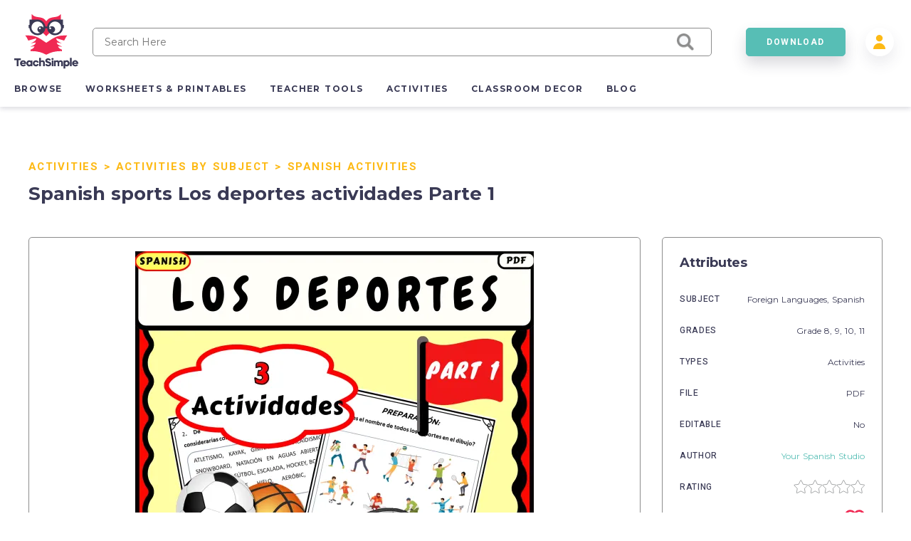

--- FILE ---
content_type: text/html; charset=utf-8
request_url: https://teachsimple.com/product/spanish-sports-los-deportes-actividades-parte-1
body_size: 88666
content:
<!doctype html>
<html data-n-head-ssr lang="en" data-n-head="%7B%22lang%22:%7B%22ssr%22:%22en%22%7D%7D">
  <head >
    <meta data-n-head="ssr" charset="utf-8"><meta data-n-head="ssr" name="viewport" content="width=device-width, initial-scale=1"><meta data-n-head="ssr" content="best online resources for teachers, educational resources, education resource, educators resource, education resources, teacher resources, teacher created resources, teaching resources, teacher creative resources, teacher created resource" data-hid="keywords" name="keywords"><meta data-n-head="ssr" name="p:domain_verify" content="edcff9187d962ebe718aeb5191159582"><meta data-n-head="ssr" name="Teach Simple | Download Educational Resources" content="Download educational resources like worksheets, activities, games, lesson plans, and more from teachers for teachers. "><meta data-n-head="ssr" name="facebook-domain-verification" content="zqm9ewnejvj9yoomt0giji5sndn977"><meta data-n-head="ssr" name="google-signin-client_id" content="880048814998-n3f9e6t827uu0scil29f2429v69s8i8l.apps.googleusercontent.com"><meta data-n-head="ssr" name="viewport" content="width=device-width, initial-scale=1"><meta data-n-head="ssr" data-hid="description" name="description" content=" This is a dynamic and engaging resource designed for Spanish learners at the intermediate-high level to learn and practice sports vocabulary. This comprehensive PDF guide offers three interactive activities carefully crafted to enhance vocabulary acquisition, foster speaking skills, and promote collaborative learning through partner work. Activity 1: &quot;Vocabulario Deportivo&quot; (Sports Vocabulary) In this activity , learners will immerse themselves in the vibrant world of sports terminology. Activity 2: &quot;Conversaciones Deportivas&quot; (Sports Conversations) This activity encourages learners to communicate and debate about different sports aspects. Participants will engage in simulated conversations centered around sports-related scenario refining their speaking skills while gaining confidence in expressing themselves fluently and accurately in Spanish. Activity 3: &quot;Trabajo en Parejas: (Partner Work) In this collaborative activity , learners will work in pairs to complete interactive tasks related to sports. On the whole, the product provides an invaluable resource for intermediate-high Spanish learners seeking to deepen their understanding of sports vocabulary, enhance their speaking proficiency, and cultivate collaborative skills through interactive partner work. Whether used in the classroom or for self-study, this resource offers an exciting opportunity for learners to immerse themselves in the thrilling world of sports while advancing their language proficiency in Spanish. This resource is Part 1 of a series of 2 dedicated to &quot;Los deportes&quot; topic in Spanish. »»» For contacts: yourspanishstudio@gmail.com »»» Interested in other Spanish products? – take a look here: https://teachsimple.com/contributor/your-spanish-studio ****************************************************** Se trata de un recurso dinámico e interesante para alumnos de nivel intermedio alto que necesiten ensanchar y practicar su vocabulario en lo referente a los deportes. Se ofrece en PDF, listo para imprimir y contiene actividades especialmente diseñadas para la adquisición de léxico, práctica de la expresión oral y trabajo en parejas. Actividad 1: Vocabulario Deportivo: aquí los alumnos revisan o aprenden diferentes deportes. Actividad 2: Conversaciones deportivas: en esta parte del recurso se invita a los estudiantes a expresar su opinión y debatir sobre algunos aspectos de los deportes. Actividad 3: Trabajo en parejas: se trabaja con un/a compañero/, se prepara una exposición breve y se presenta delante del resto de compañeros.. Este recurso es Parte 1 de una serie de 2 especialmente creadas para trabajar el tema de los deportes en español. En la tienda de “Your Spanish Studio” puedes encontrar todo tipo de recursos y material adicional que te será muy útil en tus clases de español. Echa un vistazo aquí: https://teachsimple.com/contributor/your-spanish-studio Credits. Scrappin Doodles, Pixabay  Spanish sports Los deportes actividades Parte 1"><meta data-n-head="ssr" data-hid="twitter:title" name="twitter:title" content="Spanish sports Los deportes actividades Parte 1"><meta data-n-head="ssr" data-hid="twitter:description" name="twitter:description" content=" This is a dynamic and engaging resource designed for Spanish learners at the intermediate-high level to learn and practice sports vocabulary. This comprehensive PDF guide offers three interactive activities carefully crafted to enhance vocabulary acquisition, foster speaking skills, and promote collaborative learning through partner work. Activity 1: &quot;Vocabulario Deportivo&quot; (Sports Vocabulary) In this activity , learners will immerse themselves in the vibrant world of sports terminology. Activity 2: &quot;Conversaciones Deportivas&quot; (Sports Conversations) This activity encourages learners to communicate and debate about different sports aspects. Participants will engage in simulated conversations centered around sports-related scenario refining their speaking skills while gaining confidence in expressing themselves fluently and accurately in Spanish. Activity 3: &quot;Trabajo en Parejas: (Partner Work) In this collaborative activity , learners will work in pairs to complete interactive tasks related to sports. On the whole, the product provides an invaluable resource for intermediate-high Spanish learners seeking to deepen their understanding of sports vocabulary, enhance their speaking proficiency, and cultivate collaborative skills through interactive partner work. Whether used in the classroom or for self-study, this resource offers an exciting opportunity for learners to immerse themselves in the thrilling world of sports while advancing their language proficiency in Spanish. This resource is Part 1 of a series of 2 dedicated to &quot;Los deportes&quot; topic in Spanish. »»» For contacts: yourspanishstudio@gmail.com »»» Interested in other Spanish products? – take a look here: https://teachsimple.com/contributor/your-spanish-studio ****************************************************** Se trata de un recurso dinámico e interesante para alumnos de nivel intermedio alto que necesiten ensanchar y practicar su vocabulario en lo referente a los deportes. Se ofrece en PDF, listo para imprimir y contiene actividades especialmente diseñadas para la adquisición de léxico, práctica de la expresión oral y trabajo en parejas. Actividad 1: Vocabulario Deportivo: aquí los alumnos revisan o aprenden diferentes deportes. Actividad 2: Conversaciones deportivas: en esta parte del recurso se invita a los estudiantes a expresar su opinión y debatir sobre algunos aspectos de los deportes. Actividad 3: Trabajo en parejas: se trabaja con un/a compañero/, se prepara una exposición breve y se presenta delante del resto de compañeros.. Este recurso es Parte 1 de una serie de 2 especialmente creadas para trabajar el tema de los deportes en español. En la tienda de “Your Spanish Studio” puedes encontrar todo tipo de recursos y material adicional que te será muy útil en tus clases de español. Echa un vistazo aquí: https://teachsimple.com/contributor/your-spanish-studio Credits. Scrappin Doodles, Pixabay  Spanish sports Los deportes actividades Parte 1"><meta data-n-head="ssr" data-hid="twitter:image" name="twitter:image" content="https://teachsimplecom.s3.us-east-2.amazonaws.com/images/spanish-sports-los-deportes-actividades-parte-1/feature-image-1708109142589.jpg"><meta data-n-head="ssr" data-hid="twitter:image:alt" name="twitter:image:alt" content="https://teachsimplecom.s3.us-east-2.amazonaws.com/images/spanish-sports-los-deportes-actividades-parte-1/image-1708108602165-1.jpg"><meta data-n-head="ssr" data-hid="og:type" property="og:type" content="product"><meta data-n-head="ssr" data-hid="og:title" property="og:title" content="Spanish sports Los deportes actividades Parte 1"><meta data-n-head="ssr" data-hid="og:description" property="og:description" content=" This is a dynamic and engaging resource designed for Spanish learners at the intermediate-high level to learn and practice sports vocabulary. This comprehensive PDF guide offers three interactive activities carefully crafted to enhance vocabulary acquisition, foster speaking skills, and promote collaborative learning through partner work. Activity 1: &quot;Vocabulario Deportivo&quot; (Sports Vocabulary) In this activity , learners will immerse themselves in the vibrant world of sports terminology. Activity 2: &quot;Conversaciones Deportivas&quot; (Sports Conversations) This activity encourages learners to communicate and debate about different sports aspects. Participants will engage in simulated conversations centered around sports-related scenario refining their speaking skills while gaining confidence in expressing themselves fluently and accurately in Spanish. Activity 3: &quot;Trabajo en Parejas: (Partner Work) In this collaborative activity , learners will work in pairs to complete interactive tasks related to sports. On the whole, the product provides an invaluable resource for intermediate-high Spanish learners seeking to deepen their understanding of sports vocabulary, enhance their speaking proficiency, and cultivate collaborative skills through interactive partner work. Whether used in the classroom or for self-study, this resource offers an exciting opportunity for learners to immerse themselves in the thrilling world of sports while advancing their language proficiency in Spanish. This resource is Part 1 of a series of 2 dedicated to &quot;Los deportes&quot; topic in Spanish. »»» For contacts: yourspanishstudio@gmail.com »»» Interested in other Spanish products? – take a look here: https://teachsimple.com/contributor/your-spanish-studio ****************************************************** Se trata de un recurso dinámico e interesante para alumnos de nivel intermedio alto que necesiten ensanchar y practicar su vocabulario en lo referente a los deportes. Se ofrece en PDF, listo para imprimir y contiene actividades especialmente diseñadas para la adquisición de léxico, práctica de la expresión oral y trabajo en parejas. Actividad 1: Vocabulario Deportivo: aquí los alumnos revisan o aprenden diferentes deportes. Actividad 2: Conversaciones deportivas: en esta parte del recurso se invita a los estudiantes a expresar su opinión y debatir sobre algunos aspectos de los deportes. Actividad 3: Trabajo en parejas: se trabaja con un/a compañero/, se prepara una exposición breve y se presenta delante del resto de compañeros.. Este recurso es Parte 1 de una serie de 2 especialmente creadas para trabajar el tema de los deportes en español. En la tienda de “Your Spanish Studio” puedes encontrar todo tipo de recursos y material adicional que te será muy útil en tus clases de español. Echa un vistazo aquí: https://teachsimple.com/contributor/your-spanish-studio Credits. Scrappin Doodles, Pixabay  Spanish sports Los deportes actividades Parte 1"><meta data-n-head="ssr" data-hid="og:image" property="og:image" content="https://teachsimplecom.s3.us-east-2.amazonaws.com/images/spanish-sports-los-deportes-actividades-parte-1/feature-image-1708109142589.jpg"><meta data-n-head="ssr" data-hid="og:url" property="og:url" content="https://teachsimple.com/product/spanish-sports-los-deportes-actividades-parte-1"><meta data-n-head="ssr" data-hid="og:image:alt" property="og:image:alt" content="https://teachsimplecom.s3.us-east-2.amazonaws.com/images/spanish-sports-los-deportes-actividades-parte-1/image-1708108602165-1.jpg"><meta data-n-head="ssr" data-hid="og:site_name" property="od:site_name" content="Teach Simple"><meta data-n-head="ssr" data-hid="product:price:amount" property="product:price:amount" content="39.99"><meta data-n-head="ssr" data-hid="product:price:currency" property="product:price:currency" content="USD"><title>Spanish sports Los deportes actividades Parte 1 by Teach Simple</title><link data-n-head="ssr" rel="preconnect" href="https://res.cloudinary.com" crossorigin="true"><link data-n-head="ssr" rel="icon" type="image/png" href="/favicon.png"><link data-n-head="ssr" data-hid="gf-prefetch" rel="dns-prefetch" href="https://fonts.gstatic.com/"><link data-n-head="ssr" data-hid="gf-preconnect" rel="preconnect" href="https://fonts.gstatic.com/" crossorigin=""><link data-n-head="ssr" data-hid="gf-origin-preconnect" rel="preconnect" href="https://fonts.googleapis.com/"><link data-n-head="ssr" data-hid="gf-preload" rel="preload" as="style" href="https://fonts.googleapis.com/css2?family=Heebo:wght@300;400;500;700&amp;family=Montserrat:wght@300;400;500;700&amp;display=swap"><link data-n-head="ssr" rel="canonical" href="https://teachsimple.com/product/spanish-sports-los-deportes-actividades-parte-1"><script data-n-head="ssr" data-hid="gf-script">(function(){var l=document.createElement('link');l.rel="stylesheet";l.href="https://fonts.googleapis.com/css2?family=Heebo:wght@300;400;500;700&family=Montserrat:wght@300;400;500;700&display=swap";document.querySelector("head").appendChild(l);})();</script><noscript data-n-head="ssr"><iframe src="https://load.d.teachsimple.com/ns.html?id=GTM-PWFPSHF" height="0" width="0" style="display:none;visibility:hidden"></iframe></noscript><noscript data-n-head="ssr"><img height="1" width="1" style="display:none" src="https://www.facebook.com/tr?id=4067390693339286&ev=PageView&noscript=1"/></noscript><noscript data-n-head="ssr" data-hid="gf-noscript"><link rel="stylesheet" href="https://fonts.googleapis.com/css2?family=Heebo:wght@300;400;500;700&family=Montserrat:wght@300;400;500;700&display=swap"></noscript><link rel="preload" href="/_nuxt/cf49f1d.js" as="script"><link rel="preload" href="/_nuxt/3daf8af.js" as="script"><link rel="preload" href="/_nuxt/a0b206b.js" as="script"><link rel="preload" href="/_nuxt/453fc1b.js" as="script"><link rel="preload" href="/_nuxt/d644eae.js" as="script"><link rel="preload" href="/_nuxt/b498bfe.js" as="script"><link rel="preload" href="/_nuxt/b36eb87.js" as="script"><link rel="preload" href="/_nuxt/a4fc62b.js" as="script"><link rel="preload" href="/_nuxt/60192ad.js" as="script"><link rel="preload" href="/_nuxt/83c5189.js" as="script"><link rel="preload" href="/_nuxt/2db2562.js" as="script"><link rel="preload" href="/_nuxt/f8d6ee8.js" as="script"><link rel="preload" href="/_nuxt/35442f4.js" as="script"><link rel="preload" href="/_nuxt/051cbf2.js" as="script"><link rel="preload" href="/_nuxt/bb0f959.js" as="script"><link rel="preload" href="/_nuxt/1e80ca4.js" as="script"><style data-vue-ssr-id="d2cdb8f2:0 b8d2539e:0 c3ceb4f4:0 1adb391c:0 734d8a41:0 122b6bf0:0 a1f132a2:0 2d8886f5:0 b5cb38b4:0 6b0887b1:0 66cbf3e5:0 5ab21fce:0 00472a29:0 5cecada2:0 65b47c56:0 18fe61f0:0 bbb7974a:0 2f73e192:0 b4e44b90:0 fc815442:0 062dfa83:0 0b9efd02:0 a97d947a:0 84f7e150:0 c629b408:0 446b4fca:0">fieldset[disabled] .multiselect{pointer-events:none}.multiselect__spinner{background:#fff;display:block;height:38px;position:absolute;right:1px;top:1px;width:40px}.multiselect__spinner:after,.multiselect__spinner:before{border:2px solid transparent;border-radius:100%;border-top-color:#41b883;box-shadow:0 0 0 1px transparent;content:"";height:16px;left:50%;margin:-8px 0 0 -8px;position:absolute;top:50%;width:16px}.multiselect__spinner:before{animation:spinning 2.4s cubic-bezier(.41,.26,.2,.62);animation-iteration-count:infinite}.multiselect__spinner:after{animation:spinning 2.4s cubic-bezier(.51,.09,.21,.8);animation-iteration-count:infinite}.multiselect__loading-enter-active,.multiselect__loading-leave-active{opacity:1;transition:opacity .4s ease-in-out}.multiselect__loading-enter,.multiselect__loading-leave-active{opacity:0}.multiselect,.multiselect__input,.multiselect__single{font-family:inherit;font-size:16px;touch-action:manipulation}.multiselect{box-sizing:content-box;color:#35495e;display:block;min-height:40px;position:relative;text-align:left;width:100%}.multiselect *{box-sizing:border-box}.multiselect:focus{outline:none}.multiselect--disabled{background:#ededed;opacity:.6;pointer-events:none}.multiselect--active{z-index:50}.multiselect--active:not(.multiselect--above) .multiselect__current,.multiselect--active:not(.multiselect--above) .multiselect__input,.multiselect--active:not(.multiselect--above) .multiselect__tags{border-bottom-left-radius:0;border-bottom-right-radius:0}.multiselect--active .multiselect__select{transform:rotate(180deg)}.multiselect--above.multiselect--active .multiselect__current,.multiselect--above.multiselect--active .multiselect__input,.multiselect--above.multiselect--active .multiselect__tags{border-top-left-radius:0;border-top-right-radius:0}.multiselect__input,.multiselect__single{background:#fff;border:none;border-radius:5px;box-sizing:border-box;display:inline-block;line-height:20px;margin-bottom:8px;min-height:20px;padding:0 0 0 5px;position:relative;transition:border .1s ease;vertical-align:top;width:100%}.multiselect__input::-moz-placeholder{color:#35495e}.multiselect__input::placeholder{color:#35495e}.multiselect__tag~.multiselect__input,.multiselect__tag~.multiselect__single{width:auto}.multiselect__input:hover,.multiselect__single:hover{border-color:#cfcfcf}.multiselect__input:focus,.multiselect__single:focus{border-color:#a8a8a8;outline:none}.multiselect__single{margin-bottom:8px;padding-left:5px}.multiselect__tags-wrap{display:inline}.multiselect__tags{background:#fff;border:1px solid #e8e8e8;border-radius:5px;display:block;font-size:14px;min-height:40px;padding:8px 40px 0 8px}.multiselect__tag{background:#41b883;border-radius:5px;color:#fff;display:inline-block;line-height:1;margin-bottom:5px;margin-right:10px;max-width:100%;overflow:hidden;padding:4px 26px 4px 10px;position:relative;text-overflow:ellipsis;white-space:nowrap}.multiselect__tag-icon{border-radius:5px;bottom:0;cursor:pointer;font-style:normal;font-weight:700;line-height:22px;margin-left:7px;position:absolute;right:0;text-align:center;top:0;transition:all .2s ease;width:22px}.multiselect__tag-icon:after{color:#266d4d;content:"\D7";font-size:14px}.multiselect__tag-icon:focus,.multiselect__tag-icon:hover{background:#369a6e}.multiselect__tag-icon:focus:after,.multiselect__tag-icon:hover:after{color:#fff}.multiselect__current{border:1px solid #e8e8e8;border-radius:5px;min-height:40px;overflow:hidden;padding:8px 30px 0 12px;white-space:nowrap}.multiselect__current,.multiselect__select{box-sizing:border-box;cursor:pointer;display:block;line-height:16px;margin:0;-webkit-text-decoration:none;text-decoration:none}.multiselect__select{height:38px;padding:4px 8px;position:absolute;right:1px;text-align:center;top:1px;transition:transform .2s ease;width:40px}.multiselect__select:before{border-color:#999 transparent transparent;border-style:solid;border-width:5px 5px 0;color:#999;content:"";margin-top:4px;position:relative;right:0;top:65%}.multiselect__placeholder{color:#adadad;display:inline-block;margin-bottom:10px;padding-top:2px}.multiselect--active .multiselect__placeholder{display:none}.multiselect__content-wrapper{background:#fff;border:1px solid #e8e8e8;border-bottom-left-radius:5px;border-bottom-right-radius:5px;border-top:none;display:block;max-height:240px;overflow:auto;position:absolute;width:100%;z-index:50;-webkit-overflow-scrolling:touch}.multiselect__content{display:inline-block;list-style:none;margin:0;min-width:100%;padding:0;vertical-align:top}.multiselect--above .multiselect__content-wrapper{border-bottom:none;border-bottom-left-radius:0;border-bottom-right-radius:0;border-top:1px solid #e8e8e8;border-top-left-radius:5px;border-top-right-radius:5px;bottom:100%}.multiselect__content::webkit-scrollbar{display:none}.multiselect__element{display:block}.multiselect__option{cursor:pointer;display:block;line-height:16px;min-height:40px;padding:12px;position:relative;-webkit-text-decoration:none;text-decoration:none;text-transform:none;vertical-align:middle;white-space:nowrap}.multiselect__option:after{font-size:13px;line-height:40px;padding-left:20px;padding-right:12px;position:absolute;right:0;top:0}.multiselect__option--highlight{background:#41b883;color:#fff;outline:none}.multiselect__option--highlight:after{background:#41b883;color:#fff;content:attr(data-select)}.multiselect__option--selected{background:#f3f3f3;color:#35495e;font-weight:700}.multiselect__option--selected:after{background:inherit;color:silver;content:attr(data-selected)}.multiselect__option--selected.multiselect__option--highlight{background:#ff6a6a;color:#fff}.multiselect__option--selected.multiselect__option--highlight:after{background:#ff6a6a;color:#fff;content:attr(data-deselect)}.multiselect--disabled .multiselect__current,.multiselect--disabled .multiselect__select{background:#ededed;color:#a6a6a6}.multiselect__option--disabled{background:#ededed!important;color:#a6a6a6!important;cursor:text;pointer-events:none}.multiselect__option--group{background:#ededed;color:#35495e}.multiselect__option--group.multiselect__option--highlight{background:#35495e;color:#fff}.multiselect__option--group.multiselect__option--highlight:after{background:#35495e}.multiselect__option--disabled.multiselect__option--highlight{background:#dedede}.multiselect__option--group-selected.multiselect__option--highlight{background:#ff6a6a;color:#fff}.multiselect__option--group-selected.multiselect__option--highlight:after{background:#ff6a6a;color:#fff;content:attr(data-deselect)}.multiselect-enter-active,.multiselect-leave-active{transition:all .15s ease}.multiselect-enter,.multiselect-leave-active{opacity:0}.multiselect__strong{display:inline-block;line-height:20px;margin-bottom:8px;vertical-align:top}[dir=rtl] .multiselect{text-align:right}[dir=rtl] .multiselect__select{left:1px;right:auto}[dir=rtl] .multiselect__tags{padding:8px 8px 0 40px}[dir=rtl] .multiselect__content{text-align:right}[dir=rtl] .multiselect__option:after{left:0;right:auto}[dir=rtl] .multiselect__clear{left:12px;right:auto}[dir=rtl] .multiselect__spinner{left:1px;right:auto}@keyframes spinning{0%{transform:rotate(0)}to{transform:rotate(2turn)}}
.vue-modal-bottom,.vue-modal-bottomLeft,.vue-modal-bottomRight,.vue-modal-left,.vue-modal-right,.vue-modal-top,.vue-modal-topLeft,.vue-modal-topRight{background:#0000;display:block;overflow:hidden;position:absolute;z-index:9999999}.vue-modal-bottomLeft,.vue-modal-bottomRight,.vue-modal-topLeft,.vue-modal-topRight{height:12px;width:12px}.vue-modal-top{cursor:n-resize;height:12px;right:12;top:0;width:100%}.vue-modal-bottom{bottom:0;cursor:s-resize;height:12px;left:0;width:100%}.vue-modal-left{cursor:w-resize;height:100%;left:0;top:0;width:12px}.vue-modal-right{cursor:e-resize;height:100%;right:0;top:0;width:12px}.vue-modal-topRight{background:#0000;cursor:ne-resize;right:0;top:0}.vue-modal-topLeft{cursor:nw-resize;left:0;top:0}.vue-modal-bottomLeft{bottom:0;cursor:sw-resize;left:0}.vue-modal-bottomRight{bottom:0;cursor:se-resize;right:0}#vue-modal-triangle:after{background:#0000;border-bottom:10px solid #ddd;border-left:10px solid #0000;content:"";display:block;height:0;left:0;position:absolute;top:0;width:0}#vue-modal-triangle.clicked:after{border-bottom:10px solid #369be9}.vm--block-scroll{overflow:hidden;width:100vw}.vm--container{z-index:999}.vm--container,.vm--overlay{box-sizing:border-box;height:100vh;left:0;position:fixed;top:0;width:100%}.vm--overlay{background:#0003;opacity:1}.vm--container.scrollable{height:100%;min-height:100vh;overflow-y:auto;-webkit-overflow-scrolling:touch}.vm--modal{background-color:#fff;border-radius:3px;box-shadow:0 20px 60px -2px #1b213a66;box-sizing:border-box;overflow:hidden;position:relative}.vm--container.scrollable .vm--modal{margin-bottom:2px}.vm--top-right-slot{display:block;position:absolute;right:0;top:0}.vm-transition--overlay-enter-active,.vm-transition--overlay-leave-active{transition:all 50ms}.vm-transition--overlay-enter,.vm-transition--overlay-leave-active{opacity:0}.vm-transition--modal-enter-active,.vm-transition--modal-leave-active{transition:all .4s}.vm-transition--modal-enter,.vm-transition--modal-leave-active{opacity:0;transform:translateY(-20px)}.vm-transition--default-enter-active,.vm-transition--default-leave-active{transition:all 2ms}.vm-transition--default-enter,.vm-transition--default-leave-active{opacity:0}.vue-dialog{font-size:14px}.vue-dialog div{box-sizing:border-box}.vue-dialog-content{flex:1 0 auto;padding:14px;width:100%}.vue-dialog-content-title{font-weight:600;padding-bottom:14px}.vue-dialog-buttons{border-top:1px solid #eee;display:flex;flex:0 1 auto;width:100%}.vue-dialog-buttons-none{padding-bottom:14px;width:100%}.vue-dialog-button{background:#0000;border:0;box-sizing:border-box;color:inherit;cursor:pointer;font-size:inherit;height:40px;line-height:40px;font:inherit;margin:0;outline:none;padding:0}.vue-dialog-button:hover{background:#f9f9f9}.vue-dialog-button:active{background:#f3f3f3}.vue-dialog-button:not(:first-of-type){border-left:1px solid #eee}
:root{--y-video-background-color:#000;--y-video-button-width:68px;--y-video-button-height:48px;--y-video-button-padding:0;--y-video-button-border-width:0;--y-video-button-background-color:transparent;--y-video-button-fill:#212121;--y-video-button-fill-opacity:0.8;--y-video-button-active-fill:red;--y-video-button-active-fill-opacity:1;--y-video-button-icon-fill:#fff}.y-video{background-color:#000;background-color:var(--y-video-background-color,#000);cursor:pointer}.y-video__inner{position:relative}.y-video__embed,.y-video__media{border-width:0;height:100%;left:0;position:absolute;top:0;width:100%}.y-video__media--type--img{-o-object-fit:cover;object-fit:cover}.y-video__button{background-color:transparent;background-color:var(--y-video-button-background-color,transparent);border-width:0;border-width:var(--y-video-button-border-width,0);cursor:pointer;height:48px;height:var(--y-video-button-height,48px);left:50%;padding:0;padding:var(--y-video-button-padding,0);position:absolute;top:50%;transform:translate(-50%,-50%);width:68px;width:var(--y-video-button-width,68px)}.y-video__button-shape{fill:#212121;fill:var(--y-video-button-fill,#212121);fill-opacity:.8;fill-opacity:var(--y-video-button-fill-opacity,.8)}.y-video__button-icon{fill:#fff;fill:var(--y-video-button-icon-fill,#fff)}.y-video__button:focus{outline:0}.y-video:hover .y-video__button-shape,.y-video__button:focus .y-video__button-shape{fill:red;fill:var(--y-video-button-active-fill,red);fill-opacity:1;fill-opacity:var(--y-video-button-active-fill-opacity,1)}
.image-container{background-position:50%;background-repeat:no-repeat;background-size:cover}.image-container.display{background-size:contain}.image-container.border{border:1px solid #f02953}.pricing-container{display:flex;justify-content:center;width:100%}.pricing-container.banner{margin-top:1.4rem}@media only screen and (max-width:1179px){.pricing-container.banner .left-card{margin-bottom:5.4rem}.pricing-container{flex-direction:column}.pricing-container.banner{margin-top:0}}.pricing-container .center-card,.pricing-container .left-card,.pricing-container .right-card{margin-left:5%}.pricing-container .center-card:first-child,.pricing-container .left-card:first-child,.pricing-container .right-card:first-child{margin-left:0}@media only screen and (max-width:1179px){.pricing-container .center-card,.pricing-container .left-card,.pricing-container .right-card{align-items:center;display:flex;justify-content:center;margin-bottom:4rem;margin-left:0}.pricing-container .left-card{order:1}.pricing-container .center-card{order:2}.pricing-container .right-card{margin-bottom:4rem;order:3}}.spinner-wrap{background-color:hsla(0,0%,100%,.7);bottom:0;left:0;position:fixed;right:0;top:0;user-select:none;-moz-user-select:none;-ms-user-select:none;-webkit-user-select:none;-khtml-user-select:none;z-index:10}.spinner-wrap,.spinner-wrap .spinner-container{align-items:center;display:flex;justify-content:center}.spinner-wrap .spinner-container{flex-direction:column}.spinner-wrap .spinner-container span{color:#f02953;display:block;font-size:1.6rem;line-height:2.4rem;max-width:80rem;padding:2rem;text-align:center}@media only screen and (max-width:540px){.spinner-wrap .spinner-container span{font-size:1.5rem}}.section-defaults{padding-bottom:6rem;padding-top:3rem}.ratio{padding-top:62.5%;width:100%}.add-edit-form{display:flex;justify-content:space-between;position:relative;width:100%}@media only screen and (max-width:959px){.add-edit-form{flex-direction:column}}.add-edit-form .left-part,.add-edit-form .right-part{flex:1;max-width:72rem;padding-bottom:6rem}.add-edit-form .left-part{margin-right:6rem}@media only screen and (max-width:1439px){.add-edit-form .left-part{margin-right:5%}}@media only screen and (max-width:959px){.add-edit-form .left-part{margin-right:0}}.table-message{font-size:1.2rem;margin-top:2rem;text-align:center;width:100%}.error-msg{color:#f02953;font-size:1rem;padding-top:.2rem}.error-msg.absolute{bottom:-1.6rem;left:1rem;position:absolute}.password-validation-msg{color:#02379b;font-size:1rem;padding-top:.3rem}.caps-lock{color:#f02953;font-size:1.2rem;font-weight:500;padding-left:1.2rem;padding-top:.5rem;text-align:left}.standard-label{font-size:1.2rem;margin-bottom:.8rem}.multiselect__tags{background-color:#f7f9fa;border:1px solid #8c8c8c!important;font-size:14px!important}.multiselect__option--highlight,.multiselect__option--highlight:after,.multiselect__tags .multiselect__tag{background:#57beb5!important}.multiselect__option{font-size:14px!important}.multiselect__option--selected.multiselect__option--highlight,.multiselect__option--selected.multiselect__option--highlight:after{background:#f02953!important}.multiselect__single{font-size:14px!important}.multiselect__input,.multiselect__single{background-color:#f7f9fa}.multiselect__input::-moz-placeholder{font-size:14px!important}.multiselect__input::placeholder{font-size:14px!important}.disabled{opacity:.5}.disabled,.disabled-op{pointer-events:none;user-select:none;-moz-user-select:none;-ms-user-select:none;-webkit-user-select:none;-khtml-user-select:none}.disabled-op{opacity:.9}.prevent-click{opacity:1;pointer-events:none;user-select:none;-moz-user-select:none;-ms-user-select:none;-webkit-user-select:none;-khtml-user-select:none}.helper-text{bottom:-1.6rem;color:#00bcc4;font-size:1rem;left:1rem;position:absolute}.helper-text.error{color:#f02953}.product-spinner{align-items:center;background-color:#fff;display:flex;flex-direction:column;height:30rem;justify-content:center;left:0;position:absolute;top:0;width:100%;z-index:10}.product-spinner .text{color:#f02953;font-size:1.3rem;margin-top:2rem}.pricing-page,.upgrade-plan{padding-bottom:10rem;padding-left:5.4rem;padding-right:5.4rem}@media only screen and (max-width:1439px){.pricing-page,.upgrade-plan{padding-left:4rem;padding-right:4rem}}@media only screen and (max-width:1179px){.pricing-page,.upgrade-plan{padding-left:2.4rem;padding-right:2.4rem}}@media only screen and (max-width:320px){.pricing-page,.upgrade-plan{padding-left:2rem;padding-right:2rem}}.billing-form,.user-form{border-radius:5px;box-shadow:1rem 1rem 4rem rgba(58,58,85,.1);padding:3.6rem;width:100%}@media only screen and (max-width:540px){.billing-form,.user-form{padding-left:2.4rem;padding-right:2.4rem}}.user-form{min-height:56rem}.user-form.width{margin:0 auto;max-width:56rem;min-height:40rem}.form-title{color:#3a3a55;font-family:"Montserrat",sans-serif;font-size:4.8rem;font-size:2.6rem!important;font-weight:700;letter-spacing:-.02em;margin-bottom:2.4rem}@media only screen and (max-width:1179px){.form-title{font-size:3.8rem}}@media only screen and (max-width:540px){.form-title{font-size:2.6rem}}@media only screen and (max-width:320px){.form-title{font-size:2.4rem!important}}.form-title.center{text-align:center}.form-title.gray{color:#8c8c8c;font-size:2.2rem!important;margin-bottom:2rem}@media only screen and (max-width:540px){.form-title.gray{font-size:1.8rem!important}}.standard-form-text{font-size:1.4rem;padding-bottom:1rem;padding-top:2rem;text-align:center}.standard-form-input{margin-top:2.8rem}.standard-form-input .input{align-items:center;display:flex;height:4rem;position:relative;width:100%}.standard-form-input .input input{background-color:#f7f9fa;border:1px solid #8c8c8c;border-radius:5px;font-family:"Montserrat",sans-serif;font-size:1.2rem;height:100%;outline:none;padding:0 1.6rem;width:100%}.standard-form-input .input input.error{border:1px solid #f02953}.standard-form-input .input input{border:1px solid #cecece}.standard-form-btn{display:flex;justify-content:center;margin-top:4.8rem;width:100%}.price-card{align-items:center;background-color:#fff;border:1px solid #d1dbe3;border-radius:5px;display:flex;flex-direction:column;height:48rem;padding:8rem 4rem 4rem;position:relative;transition:all .3s ease-in-out;width:36rem;z-index:1}.price-card.large{height:52rem}.price-card.small{height:42rem;padding-top:4rem;width:34rem}@media only screen and (max-width:540px){.price-card{height:auto;max-width:36rem;padding-bottom:12rem;padding-left:2rem;padding-right:2rem;width:100%}}.price-card.large,.price-card.unlimited{border-color:#57beb5;box-shadow:0 .3rem .6rem rgba(58,58,85,.16)}.price-card.wide{padding-top:6rem;width:40rem}.price-card:hover{box-shadow:0 1rem 3rem rgba(58,58,85,.2)}.price-card .ribbon{background-image:url(/images/icons/save_43.svg);background-position:100%;background-size:14rem;display:block;padding:1.5rem;position:absolute;right:0;top:2rem;width:14rem}.price-card .ribbon span{color:#3a3a55;color:#fff;font-family:"Heebo",sans-serif;font-size:1.5rem;font-size:1.3rem;font-weight:700;letter-spacing:.12em;line-height:2.4rem;padding-left:2rem}@media only screen and (max-width:540px){.price-card .ribbon span{font-size:1.4rem;font-size:1.3rem!important}}.price-card .card-title-wrap{height:5rem;margin-bottom:2.4rem}.price-card.large .card-title-wrap{margin-bottom:0}.price-card.small .card-title-wrap{height:4rem}.price-card .card-title{color:#3a3a55;font-family:"Heebo",sans-serif;font-size:1.5rem;font-size:1.6rem;font-weight:700;letter-spacing:.12em;line-height:2.4rem;margin-bottom:.4rem;min-height:2rem;text-align:center;text-transform:uppercase}@media only screen and (max-width:540px){.price-card .card-title{font-size:1.4rem}}.price-card .card-sub-title{color:#3a3a55;font-family:"Heebo",sans-serif;font-size:1.5rem;font-size:1.6rem;font-weight:700;letter-spacing:.12em;line-height:2.4rem;text-align:center;text-transform:capitalize}@media only screen and (max-width:540px){.price-card .card-sub-title{font-size:1.4rem}}.price-card .card-sub-title.red{color:#f02953}.price-card .card-tag-line{font-size:1.4rem;font-weight:500;margin-top:.4rem;text-align:center}.price-card .card-price-wrap{height:6rem;margin-bottom:2.4rem}.price-card.large .card-price-wrap{margin-bottom:1.6rem}.price-card .card-price{color:#57beb5;font-size:3.4rem;margin-bottom:.4rem;text-align:center}@media only screen and (max-width:540px){.price-card .card-price{font-size:2.6rem}}.price-card.wide .card-price{margin-bottom:1rem}.price-card .card-features,.price-card .card-price-text,.price-card .card-text{color:#8c8c8c;font-family:"Montserrat",sans-serif;font-size:1.4rem;font-size:1.3rem;letter-spacing:.05em;line-height:2.4rem;text-align:center}.price-card .card-price-text,.price-card .card-text{margin-bottom:1.6rem}.price-card.wide .card-text{padding-top:2rem}.price-card .card-text{color:#3a3a55}@media only screen and (max-width:540px){.price-card .card-text{font-size:1.3rem;line-height:2rem}}.price-card .card-features span{display:block;font-size:1.2rem;margin-bottom:.5rem}.price-card .card-features.cancel span{color:#4a4a4a;font-weight:500;margin-bottom:2rem}.price-card .card-button{bottom:5.5rem;position:absolute}.price-card .card-button.disabled{opacity:.5;pointer-events:none;user-select:none;-moz-user-select:none;-ms-user-select:none;-webkit-user-select:none;-khtml-user-select:none}@media only screen and (max-width:540px){.price-card .card-button{bottom:4rem}}.price-card .card-banner{align-items:center;color:#f02953;display:flex;font-family:"Heebo",sans-serif;font-size:1.5rem;font-weight:700;height:8rem;justify-content:center;letter-spacing:.12em;line-height:2.4rem;position:absolute;top:0;width:100%}@media only screen and (max-width:540px){.price-card .card-banner{font-size:1.4rem}}.price-card .card-banner.background{background-color:#f02953;color:#fff!important;font-weight:500!important}.price-card.wide .card-banner{font-size:1.7rem;height:9.2rem}.price-card.continuity{border-color:#57beb5;box-shadow:0 .3rem .6rem rgba(58,58,85,.16);height:44rem;margin-left:auto;margin-right:4rem;padding-left:3.2rem;padding-right:3.2rem;padding-top:4rem}.price-card.continuity.cancel{margin-left:0;margin-right:0}@media only screen and (max-width:959px){.price-card.continuity{margin-right:0}}.price-card.continuity .card-title-wrap{margin-bottom:0}.price-card.continuity .card-price-wrap{height:5rem;margin-bottom:1.6rem}.price-card.continuity .card-title{text-transform:capitalize}.price-card.continuity .card-text{margin-bottom:2rem}.collection-card-wrap{background-color:#fff;border:1px solid #3a3a55;border-radius:5px;left:10rem;position:absolute;width:34rem;z-index:10}@media only screen and (max-width:1599px){.collection-card-wrap{left:0;width:100%}}.input-error-message{color:#f02953;font-size:1.2rem;margin:.5rem}.swiper-wrapper{align-items:center}
.nuxt-progress{background-color:#000;height:2px;left:0;opacity:1;position:fixed;right:0;top:0;transition:width .1s,opacity .4s;width:0;z-index:999999}.nuxt-progress.nuxt-progress-notransition{transition:none}.nuxt-progress-failed{background-color:red}
*,:after,:before{box-sizing:border-box;-webkit-box-sizing:border-box;-moz-box-sizing:border-box;margin:0;padding:0}html{font-size:62.5%;word-spacing:1px;-ms-text-size-adjust:100%;-webkit-text-size-adjust:100%;-moz-osx-font-smoothing:grayscale;-webkit-font-smoothing:antialiased;box-sizing:border-box}body,html{height:100%;overflow-x:hidden;position:relative;width:100%}body{color:#3a3a55;font-family:"Montserrat",sans-serif;font-size:1.5rem;font-weight:400}a,a:focus,a:hover{color:inherit;outline:none;position:relative;-webkit-text-decoration:none;text-decoration:none}button{cursor:pointer}button,button:active,button:active:focus,button:focus{border:none;box-shadow:none;outline:none}main{min-height:calc(100vh - 46rem)}@media only screen and (max-width:1179px){main{min-height:calc(100vh - 76rem)}}@media only screen and (max-width:959px){main{min-height:calc(100vh - 74.4rem)}}@media only screen and (max-width:540px){main{min-height:20rem}}::-moz-selection{background-color:#57beb5;color:#fff}::selection{background-color:#57beb5;color:#fff}.banner-info{background-color:#57beb5;color:#3a3a55;color:#fff;font-size:1.6rem;line-height:2.4rem;margin-bottom:1rem;padding:2rem;text-align:center}.banner-info a{color:#fff;-webkit-text-decoration:underline;text-decoration:underline}@media only screen and (max-width:540px){.banner-info{margin-top:4rem}}
.header-container{box-shadow:0 .3rem .6rem rgba(58,58,85,.16);height:15rem;position:relative;z-index:100}@media only screen and (max-width:959px){.header-container{height:9rem}}.header-column{align-items:center;display:flex;flex-direction:column;height:100%;margin:0 auto;max-width:1480px;padding:0 2rem}@media only screen and (max-width:959px){.header-column{padding:0 1rem}}.checkout-wrap{display:flex;justify-content:center;left:50%;position:absolute;top:50%;transform:translate(-50%,-50%);width:100%}.checkout-wrap img{height:7.2rem;width:auto}@media only screen and (max-width:749px){.checkout-wrap img{height:6rem}}@media only screen and (max-width:540px){.checkout-wrap img{height:5rem}.checkout-wrap{top:12rem}}.header{align-items:center;display:flex;margin-top:2rem;width:100%}@media only screen and (max-width:959px){.header{justify-content:space-between;margin-top:.5rem}}.search-wrap{align-items:center;display:flex;flex:1;flex-direction:column;justify-content:center;padding:0 2rem}@media only screen and (max-width:959px){.search-wrap{max-width:56rem}}@media only screen and (max-width:540px){.search-wrap{display:none}}.mobile-search{display:none}@media only screen and (max-width:959px){.mobile-search{margin:0 2rem}}@media only screen and (max-width:540px){.mobile-search{display:block;margin-left:0}}.search-icon-wrap{cursor:pointer;display:none;margin-right:3rem}.search-icon-wrap img{display:block;height:auto;width:2.3rem}@media only screen and (max-width:540px){.search-icon-wrap{display:block}}.vertical-dots{cursor:pointer;display:none;height:2.5rem;padding:0 1rem;width:auto}@media only screen and (max-width:959px){.vertical-dots{display:block}}.header-btn{flex:1;margin:0 2rem 0 2.8rem;max-width:14rem!important}@media only screen and (max-width:1179px){.header-btn{margin-left:0;margin-right:1rem;order:2}}@media only screen and (max-width:959px){.header-btn{width:auto}}@media only screen and (max-width:540px){.header-btn{display:none}}.user-options{align-items:center;display:flex;height:100%;position:relative}@media only screen and (max-width:1179px){.user-options{order:3}}#header-max-btn{display:none;margin:0;padding:0;width:100%}#header-max-btn div{height:100%;width:100%}#header-max-btn.fixed{position:fixed;top:0}@media only screen and (max-width:540px){#header-max-btn{display:flex}}
.logo-container{cursor:pointer;position:relative;z-index:1}@media only screen and (max-width:959px){.logo-container.header-logo{margin-right:auto}}.logo-container.hide-logo{display:none}@media only screen and (max-width:540px){.logo-container .large{display:none}}.logo-container .small{display:none}@media only screen and (max-width:540px){.logo-container .small{display:block}}.logo-container img{display:block;height:auto;width:9rem}@media only screen and (max-width:959px){.logo-container img{width:8rem}}@media only screen and (max-width:540px){.logo-container img{height:6rem;width:auto}}@media only screen and (max-width:320px){.logo-container img{height:5rem}}
.search-bar{align-items:center;display:flex;height:4rem;position:relative;width:100%}.search-bar input{border:1px solid #8c8c8c;border-radius:5px;font-family:"Montserrat",sans-serif;height:100%;outline:none;padding:0 1.6rem;width:100%}.search-bar input.error{border:1px solid #f02953}.search-bar .search-bar-icon{cursor:pointer;height:auto;position:absolute;right:2.5rem;width:2.4rem}@media only screen and (max-width:959px){.search-bar .search-bar-icon{width:2rem}}.search-bar.large{height:4rem;max-width:72rem;width:72rem}@media only screen and (max-width:1179px){.search-bar.large{margin-left:auto;margin-right:auto;width:100%}}@media only screen and (max-width:959px){.search-bar.large{max-width:64rem}}.search-bar.large .search-bar-icon{cursor:pointer;right:2rem}@media only screen and (max-width:959px){.search-bar.large .search-bar-icon{height:auto;width:2.4rem}}
.button{align-items:center;border-radius:5px;box-shadow:0 1rem 2rem rgba(58,58,85,.2);display:flex;font-family:"Heebo",sans-serif;font-size:1.2rem;font-weight:700;justify-content:center;letter-spacing:.12em;padding:0 2rem!important;text-transform:uppercase}.button:disabled{cursor:not-allowed;opacity:.7}.button.capitalize{text-transform:capitalize}.button.full{border-radius:0!important;font-size:1.5rem;height:5.4rem!important;max-width:100%}@media only screen and (max-width:540px){.button.full{font-size:1.4rem!important;height:4.8rem!important}}@media only screen and (max-width:320px){.button.full{font-size:1.2rem!important}}.button.cyan{background-color:#57beb5;border:1px solid #57beb5;color:#fff}.button.cyan svg{fill:#fff}.button.cyan-inverse{background-color:#fff;border:1px solid #57beb5;color:#57beb5}.button.red{background-color:#fff;border:1px solid #f02953;color:#f02953}.button.delete{background-color:#f02953;color:#fff}.button.gray{background-color:#fff;border:1px solid #8c8c8c;color:#8c8c8c}.button.gray-solid{background-color:#8c8c8c;color:#fff}.button.warning{background-color:#fdba16;color:#fff}.button.purple{background-color:#3a3a55;color:#fff}.button .btn-icon{margin-right:1rem;width:2rem}@media only screen and (max-width:1179px){.button .btn-icon{margin-right:.8rem;width:1.6rem}}.button .btn-icon img{display:block;height:auto;width:100%}
.icon-container{align-items:center;display:flex;height:100%;padding-left:.8rem;padding-right:.4rem}@media only screen and (max-width:959px){.icon-container{display:none}}.icon-wrap{align-items:center;border-radius:50%;box-shadow:0 1rem 2rem rgba(58,58,85,.1);cursor:pointer;height:4rem;justify-content:center;width:4rem}.icon-wrap,.user-menu{background-color:#fff;display:flex}.user-menu{border-radius:5px;box-shadow:0 1rem 3rem rgba(58,58,85,.2);color:#3a3a55;flex-direction:column;font-family:"Heebo",sans-serif;font-size:1.5rem;font-size:1.4rem;font-weight:700;letter-spacing:.12em;letter-spacing:.1em;line-height:2.4rem;min-width:18rem;padding:2.4rem 3.2rem;position:absolute;right:-2rem;text-transform:uppercase;top:8rem;z-index:101}@media only screen and (max-width:540px){.user-menu{font-size:1.4rem}}.user-menu.auth{min-width:24rem}.user-menu:before{background-color:transparent;left:0;top:-.5rem;width:100%}.user-menu:after,.user-menu:before{content:"";height:.5rem;position:absolute}.user-menu:after{background-color:#fff;clip-path:polygon(50% 0,0 100%,100% 100%);right:3.3rem;top:-.4rem;width:1.4rem}.user-menu .email,.user-menu .menu-options,.user-menu .username{border-bottom:1px solid #cecece;margin-bottom:1rem;padding-bottom:.8rem}.user-menu .email{text-transform:lowercase}.user-menu .auth-action{cursor:pointer}.user-menu .auth-action,.user-menu .option{margin:.4rem 0;padding:.4rem 0;transition:all .3s ease-in-out}.user-menu .auth-action a,.user-menu .auth-action span,.user-menu .option a,.user-menu .option span{cursor:pointer;transition:all .3s ease-in-out}.user-menu .auth-action a:hover,.user-menu .auth-action span:hover,.user-menu .option a:hover,.user-menu .option span:hover{color:#57beb5}.user-menu .auth-action.red,.user-menu .option.red{color:#f02953}.user-menu .auth-action.red.active,.user-menu .option.red.active{color:#57beb5}.user-menu .auth-action.red:hover,.user-menu .option.red:hover{color:#f02953}
.main-navigation-container[data-v-6f7bc4d8]{align-items:center;align-self:start;display:flex;flex-direction:column;margin-top:2rem}.navigation[data-v-6f7bc4d8]{align-items:center;display:flex;gap:1.5rem;justify-content:center;position:relative}@media only screen and (max-width:1179px){.navigation[data-v-6f7bc4d8]{gap:0;justify-content:flex-start}}@media only screen and (max-width:959px){.navigation[data-v-6f7bc4d8]{display:none}}.navigation-container[data-v-6f7bc4d8]{margin-right:3.2rem}@media only screen and (max-width:1179px){.navigation-container[data-v-6f7bc4d8]{font-size:1.1rem;margin-right:2.8rem}}.navigation-container[data-v-6f7bc4d8]:last-child{margin-right:0!important}.navigation-link[data-v-6f7bc4d8]{color:#3a3a55;cursor:pointer;font-size:1.2rem;font-weight:700;letter-spacing:.12em;position:relative;text-transform:uppercase;transition:all .3s ease-in-out}.navigation-link.active[data-v-6f7bc4d8],.navigation-link[data-v-6f7bc4d8]:hover{color:#57beb5}.navigation-menu[data-v-6f7bc4d8]{position:relative;width:calc(100% + 5rem)}.main-navigation-menu[data-v-6f7bc4d8]{background-color:#fff;border-radius:.5rem;box-shadow:0 1rem 3rem rgba(58,58,85,.2);display:flex;min-width:20rem;padding:1.5rem 0;position:absolute;top:1.5rem;z-index:101}.main-navigation-menu-column[data-v-6f7bc4d8]{border-right:1px solid #ececec;text-transform:none}.main-navigation-menu-column[data-v-6f7bc4d8]:last-child{border-right:none}
.product-page{margin:0 auto;max-width:1480px;min-height:768px;overflow:hidden;overflow:visible;padding-bottom:4rem}.product-page .loading-container{align-items:center;display:flex;flex-direction:column;justify-content:center;min-height:768px}.product-page .loading-container span{color:#f02953;display:block;font-size:1.6rem;font-weight:500;line-height:2.4rem;max-width:80rem;padding:2rem;text-align:center}@media only screen and (max-width:540px){.product-page .loading-container span{font-size:1.5rem}}.product-page #product-about,.product-page #product-description{color:#000;font-family:"Montserrat",sans-serif;font-size:1.4rem;letter-spacing:.05em;letter-spacing:0;line-height:2.4rem}.product-page #product-about a,.product-page #product-description a{color:#57beb5}.product-page #product-about ol,.product-page #product-about ul,.product-page #product-description ol,.product-page #product-description ul{margin-left:1rem;padding:0 1rem}.product-page .product-container{min-height:100vh;padding-left:5.4rem;padding-right:5.4rem;padding-top:7.2rem}@media only screen and (max-width:1439px){.product-page .product-container{padding-left:4rem;padding-right:4rem}}@media only screen and (max-width:1179px){.product-page .product-container{padding-left:2.4rem;padding-right:2.4rem}}@media only screen and (max-width:320px){.product-page .product-container{padding-left:2rem;padding-right:2rem}}.product-page .product-container .product-title{word-wrap:break-word;font-family:"Montserrat",sans-serif;font-size:2.6rem;font-weight:700;letter-spacing:-.02em;letter-spacing:0}@media only screen and (max-width:1179px){.product-page .product-container .product-title{font-size:3.8rem}}@media only screen and (max-width:540px){.product-page .product-container .product-title{font-size:2.6rem}}@media only screen and (max-width:320px){.product-page .product-container .product-title{font-size:2.4rem!important}}@media only screen and (max-width:1179px){.product-page .product-container .product-title{font-size:2.6rem}}@media only screen and (max-width:540px){.product-page .product-container .product-title{font-size:2.2rem}}.product-page .product-container .free-item{background-color:#00bcc4;border-radius:5px;color:#fff;display:inline-block;font-size:1.2rem;margin-top:1.6rem;padding:.8rem}.product-page .product-container .product-section{margin-bottom:2rem;margin-top:8.2rem}@media only screen and (max-width:1179px){.product-page .product-container .product-section{margin-top:4rem}}.product-page .product-container .product-section .title{font-family:"Montserrat",sans-serif;font-size:1.8rem;font-weight:700;letter-spacing:-.02em;letter-spacing:0;margin-bottom:2rem}@media only screen and (max-width:1179px){.product-page .product-container .product-section .title{font-size:3.8rem}}@media only screen and (max-width:540px){.product-page .product-container .product-section .title{font-size:2.6rem}}@media only screen and (max-width:320px){.product-page .product-container .product-section .title{font-size:2.4rem!important}}@media only screen and (max-width:1179px){.product-page .product-container .product-section .title{font-size:1.8rem}}@media only screen and (max-width:540px){.product-page .product-container .product-section .title{font-size:1.8rem}}.product-page .product-container .product-section p:not(:first-child){color:#000;display:block;font-family:"Montserrat",sans-serif;font-size:1.4rem;letter-spacing:.05em;letter-spacing:0;line-height:2.4rem;margin-top:1rem}@media only screen and (max-width:540px){.product-page .product-container .product-section p:not(:first-child){padding-bottom:1rem}}.product-page .product-container .product-section .tag-items{display:flex;flex-wrap:wrap}.product-page .product-container .product-section .tag-items a{background:#fdba16;border-radius:.5rem;color:#fff;cursor:pointer;font-size:1.2rem;margin-bottom:1rem;margin-right:1.4rem;padding:.8rem 1.4rem;text-transform:capitalize}.product-page .product-container .product-section .tag-items a:last-child{margin-right:0}@media only screen and (max-width:1439px){.product-page .product-container .product-section .tag-items a{padding:.7rem 1.2rem}}@media only screen and (max-width:1179px){.product-page .product-container .product-section .tag-items a{margin-bottom:.8rem;padding:.5rem 1rem}}.product-page .product-container .reviews-section{margin-top:4rem}.product-page .product-container .reviews-section .title{display:flex;gap:1rem}.product-page .product-container .also-title{color:#fdba16;font-family:"Heebo",sans-serif;font-size:1.5rem;font-size:2rem;font-weight:700;letter-spacing:.12em;line-height:2.4rem;margin-bottom:4rem;margin-top:6rem;text-transform:uppercase}@media only screen and (max-width:540px){.product-page .product-container .also-title{font-size:1.4rem}}@media only screen and (max-width:1179px){.product-page .product-container .also-title{margin-bottom:3.2rem;margin-top:4rem}}@media only screen and (max-width:540px){.product-page .product-container .also-title{margin-bottom:2rem}}.product-page .product-container .also-sub{color:#8c8c8c;font-family:"Montserrat",sans-serif;font-size:1.4rem;letter-spacing:.05em;line-height:2.4rem;margin-bottom:3.75rem}.product-page .product-container>.product-images-container{display:none}@media only screen and (max-width:1179px){.product-page .product-container>.product-images-container{display:block}}
.product-breadcrumbs[data-v-3abc4584]{color:#fdba16;font-family:"Heebo",sans-serif;font-size:1.5rem;font-weight:700;letter-spacing:.12em;line-height:2.4rem;margin-bottom:1rem;text-transform:uppercase}@media only screen and (max-width:540px){.product-breadcrumbs[data-v-3abc4584]{font-size:1.4rem;font-weight:500}}
.product-details{display:flex;margin-top:4.5rem}@media only screen and (max-width:1179px){.product-details{flex-direction:column;margin-top:3.6rem}}.product-details .item-image{align-items:center;display:flex;justify-content:center}.product-details .image-container{max-height:100%;position:relative}.product-details .image-container.main-image{max-height:100%;max-width:100%}.product-details .video-player-container{bottom:0;left:0;position:absolute;right:0;top:0}.product-details .product-images{display:flex;flex-direction:column;margin-right:3.6rem;max-width:100rem;overflow:hidden;padding-bottom:4rem;width:100rem}@media only screen and (max-width:1439px){.product-details .product-images{margin-right:3rem;min-width:72rem}}@media only screen and (max-width:1179px){.product-details .product-images{max-width:120rem;min-width:60rem;width:100%}}@media only screen and (max-width:959px){.product-details .product-images{max-width:90rem;min-width:auto;padding-bottom:0}}.product-details .product-images .enlarged-wrap{align-items:center;border:1px solid #8c8c8c;border-radius:.5rem;box-shadow:0 .3rem .6rem rgba(58,58,85,.16);display:flex;height:600px;justify-content:center;padding:1.4rem 1.2rem;width:100%}@media only screen and (max-width:540px){.product-details .product-images .enlarged-wrap{height:300px;padding:.8rem}}@media only screen and (max-width:320px){.product-details .product-images .enlarged-wrap{height:250px;padding:.5rem}}.product-details .demo-video{margin-left:1rem;margin-top:3rem;width:100%}.product-details .demo-video iframe{display:block;height:100%;left:0;position:absolute;top:0;width:100%}
.product-swiper{margin-top:3.2rem;width:100%}.product-swiper .item-image{box-shadow:0 .3rem .6rem rgba(58,58,85,.16);cursor:pointer;overflow:hidden;width:-moz-fit-content;width:fit-content}.product-swiper .swiper-container{overflow:visible!important}.product-swiper .swiper-container .swiper-pagination{bottom:-4rem!important}.product-swiper .swiper-container .swiper-pagination-bullets>.swiper-pagination-bullet{background:#fff!important;border:2px solid #9dafbd!important;height:1.1rem!important;margin:0 .8rem!important;opacity:1!important;width:1.1rem!important}.product-swiper .swiper-container .swiper-pagination-bullets>.swiper-pagination-bullet-active{background:#57beb5!important;border:1px solid transparent!important}.product-swiper .swiper-lazy-preloader{border-color:transparent #57beb5 #57beb5}.product-swiper .overlay{align-items:center;background-color:rgba(58,58,85,.4);bottom:0;display:flex;justify-content:center;left:0;overflow:hidden;position:absolute;right:0;top:0;transition:all .3s ease-in-out}.product-swiper .image-row{display:flex;flex-wrap:wrap}@media only screen and (max-width:540px){.product-swiper .image-row{display:none}.product-swiper{margin-top:2rem}}.product-swiper .image-wrap{border:1px solid #8c8c8c;border-radius:.5rem;box-shadow:0 .3rem .6rem rgba(58,58,85,.16);cursor:pointer;margin-bottom:2rem;margin-right:1.6rem;padding:.8rem;width:20rem}@media only screen and (max-width:1179px){.product-swiper .image-wrap{padding:.6rem;width:18rem}}@media only screen and (max-width:959px){.product-swiper .image-wrap{padding:.4rem}}@media only screen and (max-width:540px){.product-swiper .image-wrap{margin-right:1rem;min-width:12rem}}.product-swiper .image-wrap:last-child{margin-right:0}.product-swiper .image-wrap .image-container:hover{opacity:.9}
.product-info[data-v-5c3e943e]{width:36rem}.product-info[data-v-5c3e943e],.product-info .info-item[data-v-5c3e943e]{position:relative}.product-info-wrap[data-v-5c3e943e]{border:1px solid #8c8c8c;border-radius:5px;padding:2.4rem}.product-info-wrap .edit-product-button[data-v-5c3e943e]{margin-top:1rem}@media only screen and (max-width:540px){.product-info-wrap[data-v-5c3e943e]{margin-top:2rem}}@media only screen and (max-width:1179px){.product-info[data-v-5c3e943e]{margin-top:2rem;width:auto}}.product-info .info-title[data-v-5c3e943e]{font-family:"Montserrat",sans-serif;font-size:1.8rem;font-weight:700;letter-spacing:-.02em;margin-bottom:3.8rem}@media only screen and (max-width:1179px){.product-info .info-title[data-v-5c3e943e]{font-size:3.8rem}}@media only screen and (max-width:540px){.product-info .info-title[data-v-5c3e943e]{font-size:2.6rem}}@media only screen and (max-width:320px){.product-info .info-title[data-v-5c3e943e]{font-size:2.4rem!important}}@media only screen and (max-width:1439px){.product-info .info-title[data-v-5c3e943e]{margin-bottom:2.8rem}}@media only screen and (max-width:1179px){.product-info .info-title[data-v-5c3e943e]{font-size:1.8rem;margin-bottom:2rem}}@media only screen and (max-width:540px){.product-info .info-title[data-v-5c3e943e]{font-size:1.8rem}}.product-info .attr-container .info-item[data-v-5c3e943e]:last-child{grid-column:span 2}@media only screen and (max-width:540px){.product-info .attr-container[data-v-5c3e943e]{grid-template-columns:1fr 1fr}}@media only screen and (max-width:480px){.product-info .attr-container[data-v-5c3e943e]{grid-template-columns:1fr}.product-info .attr-container .info-item[data-v-5c3e943e]:last-child{grid-column:span 1}}.product-info .product-attr[data-v-5c3e943e]{color:#3a3a55;display:block;font-family:"Heebo",sans-serif;font-size:1.5rem;font-size:1.2rem;font-weight:500;letter-spacing:.12em;line-height:2.4rem;padding-right:3.2rem;text-transform:uppercase}@media only screen and (max-width:540px){.product-info .product-attr[data-v-5c3e943e]{font-size:1.4rem}}.product-info .product-attr.capitalize[data-v-5c3e943e]{text-transform:capitalize}@media only screen and (max-width:1439px){.product-info .product-attr[data-v-5c3e943e]{letter-spacing:.05em}}.product-info .product-value[data-v-5c3e943e]{display:block;overflow:hidden;position:relative;text-align:right;text-overflow:ellipsis;white-space:nowrap}.product-info .info-item[data-v-5c3e943e]{align-items:center;display:flex;font-size:1.2rem;justify-content:space-between;margin-bottom:2rem;width:100%}@media only screen and (max-width:1179px){.product-info .info-item[data-v-5c3e943e]{margin-bottom:1rem}}.product-info .info-item>span[data-v-5c3e943e]{color:#8c8c8c;font-weight:400}.product-info .info-item a[data-v-5c3e943e]{overflow:hidden;text-overflow:ellipsis;white-space:nowrap}.product-info .info-item .author[data-v-5c3e943e]{color:#57beb5;cursor:pointer}.product-collection-card[data-v-5c3e943e]{background-color:#fff;border:1px solid #3a3a55;border-radius:5px;max-width:34rem;position:absolute;right:-3rem;top:4rem;width:34rem;z-index:10}.add-to-favorites[data-v-5c3e943e],.product-rating[data-v-5c3e943e]{cursor:pointer}
.star-rating-container[data-v-4bdae200]{display:flex}.star-rating[data-v-4bdae200]{display:flex;gap:4px;justify-content:center}.c-star[data-v-4bdae200]{--size:20px;height:20px;height:var(--size,32px);width:20px;width:var(--size,32px);fill:#6f7274;stroke:#6f7274}.c-star.active[data-v-4bdae200]{fill:#fdba16}
.btn-download[data-v-ce4c790c]{margin-top:2.8rem}@media only screen and (max-width:1439px){.btn-download[data-v-ce4c790c]{margin-top:2.2rem}}@media only screen and (max-width:1179px){.btn-download[data-v-ce4c790c]{margin-top:1.6rem}}
.review-item[data-v-dff347aa]{margin-bottom:3rem}.author-details[data-v-dff347aa]{font-size:1rem;font-weight:700;margin:.5rem 0}.review-comment[data-v-dff347aa]{margin-top:1rem}.more-items-container button[data-v-dff347aa]{margin:0 auto}
.static-urls-swiper{margin-top:3.2rem;width:100%}.static-urls-swiper .swiper-container{padding:2rem 3rem 5rem 2rem}.static-urls-swiper .swiper-container .swiper-pagination-bullets>.swiper-pagination-bullet{background:#fff!important;border:2px solid #9dafbd!important;height:1.1rem!important;margin:0 .8rem!important;opacity:1!important;width:1.1rem!important}.static-urls-swiper .swiper-container .swiper-pagination-bullets>.swiper-pagination-bullet-active{background:#57beb5!important;border:1px solid transparent!important}.static-urls-swiper .swiper-lazy-preloader{border-color:transparent #57beb5 #57beb5}@media only screen and (max-width:540px){.static-urls-swiper{margin-top:2rem}}
.static-url-container[data-v-7d4b9e22]{background-color:#fff;border-radius:5px;box-shadow:0 0 15px 0 rgba(0,0,0,.2);cursor:pointer;flex-direction:column;height:100%;padding:2rem 1rem;width:100%}.static-url-container[data-v-7d4b9e22],.static-url-container-loading[data-v-7d4b9e22]{align-items:center;display:flex;justify-content:center}.static-url-container-loading[data-v-7d4b9e22]{height:250px}@media only screen and (max-width:540px){.static-url-container-loading[data-v-7d4b9e22]{height:200px}}.static-url-container-title[data-v-7d4b9e22]{color:#4a4a4a;display:-webkit-box;font-size:1.4rem;font-weight:500;line-height:2.4rem;margin-top:1.5rem;text-align:center;-webkit-line-clamp:2;-webkit-box-orient:vertical;height:4.8rem;overflow:hidden;padding:0 1rem;text-overflow:ellipsis}.static-url-container-title[data-v-7d4b9e22] ::-moz-selection{background-color:#57beb5;color:#fff}.static-url-container-title[data-v-7d4b9e22] ::selection{background-color:#57beb5;color:#fff}.static-url-container-title[data-v-7d4b9e22]:hover{-webkit-text-decoration:underline;text-decoration:underline}.static-url-container-icon[data-v-7d4b9e22]{align-items:center;display:flex;height:150px;overflow:hidden;width:150px}@media only screen and (max-width:540px){.static-url-container-icon[data-v-7d4b9e22]{height:120px;width:120px}}.static-url-container-icon img[data-v-7d4b9e22]{border:2px solid #cecece;border-radius:50%;height:100%;-o-object-fit:cover;object-fit:cover;width:100%}
.loading-spinner-container[data-v-c2f1fbba]{fill:#57beb5}.loading-spinner[data-v-c2f1fbba]{animation:spinning-animation-data-v-c2f1fbba .75s linear infinite;transform-origin:center}@keyframes spinning-animation-data-v-c2f1fbba{to{transform:rotate(1turn)}}
.featured-list[data-v-50b193ed]{display:grid;grid-template-columns:repeat(3,minmax(0,1fr));grid-gap:3.6rem;gap:3.6rem;margin:0 auto 6rem}@media only screen and (max-width:1439px){.featured-list[data-v-50b193ed]{gap:3rem}}@media only screen and (max-width:1179px){.featured-list[data-v-50b193ed]{gap:2rem}}@media only screen and (max-width:959px){.featured-list[data-v-50b193ed]{gap:3rem;grid-template-columns:repeat(2,minmax(0,1fr))}}@media only screen and (max-width:749px){.featured-list[data-v-50b193ed]{gap:2rem}}@media only screen and (max-width:540px){.featured-list[data-v-50b193ed]{gap:3rem;grid-template-columns:repeat(1,minmax(0,1fr))}}.view-more[data-v-50b193ed]{display:flex;justify-content:center;margin-top:8rem}@media only screen and (max-width:540px){.view-more[data-v-50b193ed]{margin-top:6rem}}.pagination-container[data-v-50b193ed]{color:#f02953;font-size:4rem;margin-bottom:6rem;text-align:center}
.featured-item-card[data-v-31af3238]{border:1px solid #cecece;border-radius:5px;box-shadow:0 .3rem .6rem rgba(58,58,85,.16);flex:1;padding:1rem .8rem;position:relative;width:100%}.featured-item-card.pending[data-v-31af3238]{border-color:#57beb5;user-select:none;-moz-user-select:none;-ms-user-select:none;-webkit-user-select:none;-khtml-user-select:none}.free-tag[data-v-31af3238]{background-color:#f02953;border-radius:20px;color:#fff;font-size:1.3rem;font-weight:600;left:.25rem;padding:.5rem 1rem;position:absolute;top:.25rem}.featured-item-image[data-v-31af3238],.free-tag[data-v-31af3238],.product-image[data-v-31af3238]{align-items:center;display:flex;justify-content:center}.featured-item-image[data-v-31af3238],.product-image[data-v-31af3238]{overflow:hidden;position:relative}.featured-item-image[data-v-31af3238]{cursor:pointer}.product-status[data-v-31af3238]{bottom:1rem;color:#57beb5;font-weight:500;position:absolute;right:1rem}.featured-item-footer[data-v-31af3238]{align-items:center;display:flex;justify-content:space-between;margin:1.6rem .5rem 1rem}@media only screen and (max-width:320px){.featured-item-footer[data-v-31af3238]{align-items:flex-start;flex-direction:column;justify-content:center}}.featured-item-footer .item-info[data-v-31af3238]{padding-left:.5rem;width:70%}.featured-item-footer .item-info .name[data-v-31af3238]{font-family:"Heebo",sans-serif;font-weight:500;letter-spacing:.08em;overflow:hidden;padding-bottom:.4rem;text-overflow:ellipsis;white-space:nowrap;width:100%}.featured-item-footer .item-info .category[data-v-31af3238]{color:#6f7274;overflow:hidden;text-overflow:ellipsis;white-space:nowrap;width:100%}.featured-item-footer .item-icons[data-v-31af3238]{align-items:center;align-self:baseline;display:flex;gap:.8rem;position:relative}.featured-item-footer .item-icons .download-icon[data-v-31af3238],.featured-item-footer .item-icons .favorite-icon[data-v-31af3238],.featured-item-footer .item-icons .review-icon[data-v-31af3238]{align-items:center;display:inline-flex;justify-content:center}.featured-item-footer .item-icons .review-icon[data-v-31af3238]{color:#fdba16;cursor:pointer;font-size:1.5em}@media only screen and (max-width:320px){.featured-item-footer .item-icons[data-v-31af3238]{background:#f6f6f6;border-radius:5px;justify-content:space-evenly;margin-top:.5rem;padding:.5rem 0;width:100%}}.featured-item-footer .item-icons img[data-v-31af3238]{cursor:pointer;height:auto;width:2rem}@media only screen and (max-width:320px){.featured-item-footer .item-icons img[data-v-31af3238]{width:1.8rem}}.featured-item-card.small .featured-item-footer .item-info .category[data-v-31af3238],.featured-item-card.small .featured-item-footer .item-info .name[data-v-31af3238]{font-size:1.4rem}@media only screen and (max-width:540px){.featured-item-card.small .featured-item-footer .item-info .category[data-v-31af3238],.featured-item-card.small .featured-item-footer .item-info .name[data-v-31af3238]{font-size:1.5rem}}.featured-item-card.small .featured-item-footer .item-icons img[data-v-31af3238]{width:1.8rem}.product-card-excerpt[data-v-31af3238]{display:-webkit-box;font-size:1.2rem;line-height:1.8rem;margin:1.6rem 1rem;padding-top:1rem;-webkit-line-clamp:3;-webkit-box-orient:vertical;cursor:pointer;overflow:hidden;text-overflow:ellipsis}
footer[data-v-a0675934]{background-color:#f6f6f6;padding:6rem 0;width:100%}@media only screen and (max-width:1179px){footer[data-v-a0675934]{min-height:64rem}}@media only screen and (max-width:540px){footer[data-v-a0675934]{min-height:120rem}}.footer-container[data-v-a0675934]{color:#8c8c8c;display:flex;margin:0 auto;max-width:1480px;padding-left:5.4rem;padding-right:5.4rem;position:relative}@media only screen and (max-width:1439px){.footer-container[data-v-a0675934]{padding-left:4rem;padding-right:4rem}}@media only screen and (max-width:1179px){.footer-container[data-v-a0675934]{padding-left:2.4rem;padding-right:2.4rem}}@media only screen and (max-width:320px){.footer-container[data-v-a0675934]{padding-left:2rem;padding-right:2rem}}.footer-content[data-v-a0675934]{display:flex;margin:0 auto;max-width:1480px;width:100%}@media only screen and (max-width:959px){.footer-content[data-v-a0675934]{flex-direction:column;justify-content:center;max-width:72rem}}.footer-content .footer-brand[data-v-a0675934]{display:grid;width:28rem;grid-row-gap:5rem;grid-template-rows:30rem auto;margin-right:3rem;row-gap:5rem}@media only screen and (max-width:959px){.footer-content .footer-brand[data-v-a0675934]{grid-template-columns:1fr 1fr;grid-template-rows:1fr;margin-bottom:8rem;margin-right:0;width:100%}}@media only screen and (max-width:540px){.footer-content .footer-brand[data-v-a0675934]{grid-template-columns:1fr}}.footer-content .footer-links[data-v-a0675934]{display:grid;grid-gap:5rem 3rem;gap:5rem 3rem;grid-template-columns:repeat(5,1fr)}@media only screen and (max-width:1179px){.footer-content .footer-links[data-v-a0675934]{grid-template-columns:repeat(4,1fr)}}@media only screen and (max-width:959px){.footer-content .footer-links[data-v-a0675934]{grid-template-columns:repeat(3,1fr);width:100%}}@media only screen and (max-width:749px){.footer-content .footer-links[data-v-a0675934]{grid-template-columns:repeat(2,1fr)}}@media only screen and (max-width:540px){.footer-content .footer-links[data-v-a0675934]{grid-template-columns:1fr}}.footer-content .footer-section[data-v-a0675934]{display:flex;flex-direction:column;min-height:30rem;padding:1rem}@media only screen and (max-width:959px){.footer-content .footer-section[data-v-a0675934]{min-height:auto}}@media only screen and (max-width:540px){.footer-content .footer-section[data-v-a0675934]{align-items:center}}.footer-content .footer-section-header[data-v-a0675934]{font-weight:700;margin-bottom:1.2rem;text-transform:capitalize}@media only screen and (max-width:540px){.footer-content .footer-section-header[data-v-a0675934]{margin-bottom:0;text-align:center}}.footer-content .footer-section .company-address[data-v-a0675934]{display:flex;flex-direction:column;margin-top:2.4rem}.footer-content .footer-section .company-address a[data-v-a0675934],.footer-content .footer-section .company-address p[data-v-a0675934]{font-size:1.2rem;padding:.8rem 0}.footer-content .footer-section .company-address a[data-v-a0675934]{-webkit-text-decoration:underline;text-decoration:underline}.footer-content .footer-section .company-address a[data-v-a0675934]:hover{-webkit-text-decoration:none;text-decoration:none}.footer-content .footer-section .thin[data-v-a0675934]{display:block;margin-bottom:2rem}@media only screen and (max-width:540px){.footer-content .footer-section .thin[data-v-a0675934]{text-align:center}}.footer-content .footer-section .thin[data-v-a0675934],.footer-content .footer-section ul li[data-v-a0675934]{font-size:1.2rem;list-style:none;padding:.8rem 0}.footer-content .footer-section.contributor[data-v-a0675934]{flex:3;max-width:43rem}@media only screen and (max-width:959px){.footer-content .footer-section.contributor[data-v-a0675934]{flex:2;max-width:100rem}}.footer-content .footer-section.contributor .btn-wrap[data-v-a0675934]{height:4.4rem;max-width:42rem}@media only screen and (max-width:959px){.footer-content .footer-section.contributor .btn-wrap[data-v-a0675934]{height:4.8rem}}@media only screen and (max-width:540px){.footer-content .footer-section.contributor .btn-wrap[data-v-a0675934]{display:flex;justify-content:center;max-width:48rem;width:100%}}.footer-content .social-icons[data-v-a0675934]{display:flex;margin-top:2rem;max-width:1480px}.footer-content .social-icons .icon[data-v-a0675934]{color:#57beb5;cursor:pointer;margin-right:3rem;padding:.4rem;transition:all .3s ease-in-out}.footer-content .social-icons .icon[data-v-a0675934]:last-child{margin-right:0}.footer-content .social-icons .icon[data-v-a0675934]:hover{transform:scale(1.05)}</style>
  </head>
  <body >
    <div data-server-rendered="true" id="__nuxt"><!----><div id="__layout"><div class="main-wrapper"><div class="header-container"><div class="header-column"><div class="header"><div class="logo-container header-logo"><a href="/" class="nuxt-link-active"><img src="/_ipx/s_80x70/images/brand-logo.svg" width="80" height="70" alt="logo" loading="lazy" class="large"> <img src="/_ipx/s_70x60/images/brand-logo.svg" width="70" height="60" alt="logo" loading="lazy" class="small"></a></div> <!----> <div class="search-wrap"><div class="search-bar"><input type="text" name="search" placeholder="Search Here" value="" style="font-size:1.4rem;"> <img src="/_ipx/_/images/icons/search-header.png" alt="search" loading="lazy" class="search-bar-icon"></div></div> <div class="header-btn"><button class="button cyan" style="width:100%;height:40px;"><!----> <span> Download </span></button></div> <div class="search-icon-wrap"><img src="/_ipx/s_23x23/images/icons/search-icon.svg" width="23" height="23" alt="search" class="search-icon"></div> <div class="user-options"><div class="icon-container"><div class="icon-wrap"><img src="/_ipx/s_18x20/images/icons/user.png" width="18" height="20" alt="user.png" loading="lazy"></div> <!----></div> <img src="/_ipx/s_25x25/images/icons/vertical-dots.svg" width="25" height="25" alt="vertical menu" class="vertical-dots"></div></div> <div class="main-navigation-container" style="height:auto;" data-v-6f7bc4d8><div class="navigation" data-v-6f7bc4d8><div class="navigation-container" data-v-6f7bc4d8><div class="navigation-link" data-v-6f7bc4d8><a data-v-6f7bc4d8>
            browse
          </a></div></div><div class="navigation-container" data-v-6f7bc4d8><div class="navigation-link" data-v-6f7bc4d8><a data-v-6f7bc4d8>
            worksheets &amp; printables
          </a></div></div><div class="navigation-container" data-v-6f7bc4d8><div class="navigation-link" data-v-6f7bc4d8><a data-v-6f7bc4d8>
            teacher tools
          </a></div></div><div class="navigation-container" data-v-6f7bc4d8><div class="navigation-link" data-v-6f7bc4d8><a data-v-6f7bc4d8>
            activities
          </a></div></div><div class="navigation-container" data-v-6f7bc4d8><div class="navigation-link" data-v-6f7bc4d8><a data-v-6f7bc4d8>
            classroom decor
          </a></div></div><div class="navigation-container" data-v-6f7bc4d8><div class="navigation-link" data-v-6f7bc4d8><a href="https://teachsimple.com/blog" to="/blog" data-v-6f7bc4d8>
            blog
          </a></div></div></div> <!----></div></div> <!----> <div id="header-max-btn"><!----> <button class="button cyan full" style="width:100%;height:40px;"><!----> <span> Download </span></button></div></div> <main><div class="product-page"><div class="product-container"><div class="product-breadcrumbs" data-v-3abc4584><a href="/category/activities">Activities</a> > <a href="/category/activities/activities-by-subject">Activities By Subject</a> > <a href="/category/activities/activities-by-subject/spanish-activities">Spanish Activities</a></div> <h1 itemprop="name" class="product-title">Spanish sports Los deportes actividades Parte 1</h1> <div class="product-details"><div class="product-images"><div itemprop="image" class="enlarged-wrap"><!----> <!----></div> <div class="product-swiper"><div class="swiper-container"><div class="swiper-wrapper"><div class="swiper-slide item-image"><img src="https://res.cloudinary.com/teach-simple/image/fetch/f_auto,q_50,w_10,h_10,c_lpad/https://teachsimplecom.s3.us-east-2.amazonaws.com/images/spanish-sports-los-deportes-actividades-parte-1/feature-image-1708109142589.jpg" width="200" height="150" alt="Product image #0" loading="lazy" class="image-container swiper-lazy"> <div class="swiper-lazy-preloader"></div> <!----></div><div class="swiper-slide item-image"><img src="https://res.cloudinary.com/teach-simple/image/fetch/f_auto,q_50,w_10,h_10,c_lpad/https://teachsimplecom.s3.us-east-2.amazonaws.com/images/spanish-sports-los-deportes-actividades-parte-1/image-1708108602165-1.jpg" width="200" height="150" alt="Product image #1" loading="lazy" class="image-container swiper-lazy"> <div class="swiper-lazy-preloader"></div> <!----></div><div class="swiper-slide item-image"><img src="https://res.cloudinary.com/teach-simple/image/fetch/f_auto,q_50,w_10,h_10,c_lpad/https://teachsimplecom.s3.us-east-2.amazonaws.com/images/spanish-sports-los-deportes-actividades-parte-1/image-1708108602485-2.jpg" width="200" height="150" alt="Product image #2" loading="lazy" class="image-container swiper-lazy"> <div class="swiper-lazy-preloader"></div> <!----></div></div> <div slot="pagination" class="swiper-pagination"></div></div></div></div> <div class="product-info" data-v-5c3e943e><!----> <div class="product-info-wrap" data-v-5c3e943e><div class="info-title" data-v-5c3e943e>Attributes</div> <div class="attr-container" data-v-5c3e943e><div class="info-item" data-v-5c3e943e><div class="product-attr" data-v-5c3e943e>
            Subject
          </div> <p itemprop="category" class="product-value" data-v-5c3e943e><a href="/marketplace/subject/foreign-languages" rel="noopener noreferrer">Foreign Languages, </a><a href="/marketplace/subject/spanish" rel="noopener noreferrer">Spanish</a></p></div><div class="info-item" data-v-5c3e943e><div class="product-attr" data-v-5c3e943e>
            Grades
          </div> <p itemprop="audience" class="product-value" data-v-5c3e943e>Grade <a href="/marketplace/grade/grade-8">8, </a><a href="/marketplace/grade/grade-9">9, </a><a href="/marketplace/grade/grade-10">10, </a><a href="/marketplace/grade/grade-11">11</a></p></div><div class="info-item" data-v-5c3e943e><div class="product-attr" data-v-5c3e943e>
            Types
          </div> <p itemprop="" class="product-value" data-v-5c3e943e><a href="/marketplace/type/activities" rel="noopener noreferrer">Activities</a></p></div><div class="info-item" data-v-5c3e943e><div class="product-attr" data-v-5c3e943e>
            File
          </div> <p itemprop="" class="product-value" data-v-5c3e943e><a href="/marketplace?fileType=PDF" rel="noopener noreferrer">PDF</a></p></div><div class="info-item" data-v-5c3e943e><div class="product-attr" data-v-5c3e943e>
            Editable
          </div> <div itemprop="" class="product-value" data-v-5c3e943e>
            No
          </div></div><div class="info-item" data-v-5c3e943e><div class="product-attr" data-v-5c3e943e>
            Author
          </div> <a href="/contributor/your-spanish-studio" data-v-5c3e943e><div itemprop="brand" class="product-value author" data-v-5c3e943e>Your Spanish Studio</div></a></div><div class="info-item" data-v-5c3e943e><div class="product-attr" data-v-5c3e943e>
            Rating
          </div> <div class="product-rating" data-v-5c3e943e><a href="#product-reviews" data-v-5c3e943e><div class="star-rating-container" data-v-4bdae200 data-v-5c3e943e><svg xmlns="http://www.w3.org/2000/svg" viewBox="0 0 32 32" style="width: 0; height: 0" data-v-4bdae200><defs data-v-4bdae200><linearGradient id="partial" x1="0" x2="100%" y1="0" y2="0" data-v-4bdae200><stop offset="0%" stop-color="#fdba16" data-v-4bdae200></stop> <stop offset="0%" stop-color="#ffffff" data-v-4bdae200></stop></linearGradient> <symbol id="star" xmlns="http://www.w3.org/2000/svg" viewBox="0 0 32 32" data-v-4bdae200><path d="M31.547 12a.848.848 0 00-.677-.577l-9.427-1.376-4.224-8.532a.847.847 0 00-1.516 0l-4.218 8.534-9.427 1.355a.847.847 0 00-.467 1.467l6.823 6.664-1.612 9.375a.847.847 0 001.23.893l8.428-4.434 8.432 4.432a.847.847 0 001.229-.894l-1.615-9.373 6.822-6.665a.845.845 0 00.214-.869z" data-v-4bdae200></path></symbol></defs></svg> <div aria-label="0 stars out of 5" class="star-rating" data-v-4bdae200><svg width="32" height="32" viewBox="0 0 32 32" class="c-star active" data-v-4bdae200><use xlink:href="#star" fill="#fff" data-v-4bdae200></use></svg><svg width="32" height="32" viewBox="0 0 32 32" class="c-star active" data-v-4bdae200><use xlink:href="#star" fill="#fff" data-v-4bdae200></use></svg><svg width="32" height="32" viewBox="0 0 32 32" class="c-star active" data-v-4bdae200><use xlink:href="#star" fill="#fff" data-v-4bdae200></use></svg><svg width="32" height="32" viewBox="0 0 32 32" class="c-star active" data-v-4bdae200><use xlink:href="#star" fill="#fff" data-v-4bdae200></use></svg><svg width="32" height="32" viewBox="0 0 32 32" class="c-star active" data-v-4bdae200><use xlink:href="#star" fill="#fff" data-v-4bdae200></use></svg></div></div></a></div></div></div> <div class="info-item" data-v-5c3e943e><div class="product-attr" data-v-5c3e943e>
        Add To Collection
      </div> <div class="heart" data-v-5c3e943e><div class="add-to-favorites" data-v-5c3e943e><img src="/_ipx/s_28x26/images/icons/full-heart.svg" width="28" height="26" alt="Add to collection" loading="lazy" style="display:none;" data-v-5c3e943e> <img src="/_ipx/s_28x26/images/icons/heart.svg" width="28" height="26" alt="Add to collection" loading="lazy" data-v-5c3e943e></div> <!----></div></div> <div itemprop="offers" class="btn-download" data-v-ce4c790c data-v-5c3e943e><button class="button cyan" style="width:100%;height:40px;" data-v-ce4c790c><div class="btn-icon"><img src="/_ipx/s_20x20/images/icons/product-download.svg" width="20" height="20" alt="product-download.svg" loading="lazy"></div> <span> Download </span></button></div> <!----> <!----></div></div></div> <div class="product-section"><h2 class="title">About This Product</h2> <div id="product-about" itemprop="description"><p>This is a dynamic and engaging resource designed for Spanish learners at the intermediate-high level to learn and practice sports vocabulary. This comprehensive PDF guide offers three interactive activities carefully crafted to enhance vocabulary acquisition, foster speaking skills, and promote collaborative learning through partner work.</p><p><a href="/category/activities">Activity</a> 1: "Vocabulario Deportivo" (Sports Vocabulary) In this <a href="/category/activities">activity</a>, learners will immerse themselves in the vibrant world of sports terminology.</p><p><a href="/category/activities">Activity</a> 2: "Conversaciones Deportivas" (Sports Conversations) This <a href="/category/activities">activity</a> encourages learners to communicate and debate about different sports aspects. Participants will engage in simulated conversations centered around sports-related scenario refining their speaking skills while gaining confidence in expressing themselves fluently and accurately in Spanish.</p><p><a href="/category/activities">Activity</a> 3: "Trabajo en Parejas: (Partner Work) In this collaborative <a href="/category/activities">activity</a>, learners will work in pairs to complete interactive tasks related to sports.</p><p>On the whole, the product provides an invaluable resource for intermediate-high Spanish learners seeking to deepen their understanding of sports vocabulary, enhance their speaking proficiency, and cultivate collaborative skills through interactive partner work. Whether used in the classroom or for self-study, this resource offers an exciting opportunity for learners to immerse themselves in the thrilling world of sports while advancing their language proficiency in Spanish.</p><p>This resource is Part 1 of a series of 2 dedicated to "Los deportes" topic in Spanish.</p><p></p><p>»»» For contacts: <a target="_blank" rel="noopener noreferrer nofollow" href="mailto:yourspanishstudio@gmail.com">yourspanishstudio@gmail.com</a> »»»</p><p></p><p>Interested in other Spanish products? – take a look here: <a target="_blank" rel="noopener noreferrer nofollow" href="https://teachsimple.com/contributor/your-spanish-studio">https://teachsimple.com/contributor/your-spanish-studio</a></p><p></p><p>******************************************************</p><p>Se trata de un recurso dinámico e interesante para alumnos de nivel intermedio alto que necesiten ensanchar y practicar su vocabulario en lo referente a los deportes. Se ofrece en PDF, listo para imprimir y contiene actividades especialmente diseñadas para la adquisición de léxico, práctica de la expresión oral y trabajo en parejas.</p><p>Actividad 1: Vocabulario Deportivo: aquí los alumnos revisan o aprenden diferentes deportes.</p><p>Actividad 2: Conversaciones deportivas: en esta parte del recurso se invita a los estudiantes a expresar su opinión y debatir sobre algunos aspectos de los deportes.</p><p>Actividad 3: Trabajo en parejas: se trabaja con un/a compañero/, se prepara una exposición breve y se presenta delante del resto de compañeros..</p><p></p><p>Este recurso es Parte 1 de una serie de 2 especialmente creadas para trabajar el tema de los deportes en español.</p><p></p><p>En la tienda de “Your Spanish Studio” puedes encontrar todo tipo de recursos y material adicional que te será muy útil en tus clases de español. Echa un vistazo aquí: <a target="_blank" rel="noopener noreferrer nofollow" href="https://teachsimple.com/contributor/your-spanish-studio">https://teachsimple.com/contributor/your-spanish-studio</a></p><p></p><p>Credits. Scrappin Doodles, Pixabay</p></div></div> <!----> <div class="product-section"><h2 class="title">Resource Tags</h2> <div itemprop="identifier" class="tag-items"><a href="/marketplace?search=Spanish">
          Spanish
        </a><a href="/marketplace?search=sports%20in%20Spanish">
          sports in Spanish
        </a><a href="/marketplace?search=los%20deportes">
          los deportes
        </a><a href="/marketplace?search=el%20deporte">
          el deporte
        </a><a href="/marketplace?search=los%20deportes%20vocabulario">
          los deportes vocabulario
        </a></div></div> <div id="product-reviews" class="product-section reviews-section"><h2 class="title">
        0 Reviews
        <div class="star-rating-container" data-v-4bdae200><svg xmlns="http://www.w3.org/2000/svg" viewBox="0 0 32 32" style="width: 0; height: 0" data-v-4bdae200><defs data-v-4bdae200><linearGradient id="partial" x1="0" x2="100%" y1="0" y2="0" data-v-4bdae200><stop offset="0%" stop-color="#fdba16" data-v-4bdae200></stop> <stop offset="0%" stop-color="#ffffff" data-v-4bdae200></stop></linearGradient> <symbol id="star" xmlns="http://www.w3.org/2000/svg" viewBox="0 0 32 32" data-v-4bdae200><path d="M31.547 12a.848.848 0 00-.677-.577l-9.427-1.376-4.224-8.532a.847.847 0 00-1.516 0l-4.218 8.534-9.427 1.355a.847.847 0 00-.467 1.467l6.823 6.664-1.612 9.375a.847.847 0 001.23.893l8.428-4.434 8.432 4.432a.847.847 0 001.229-.894l-1.615-9.373 6.822-6.665a.845.845 0 00.214-.869z" data-v-4bdae200></path></symbol></defs></svg> <div aria-label="0 stars out of 5" class="star-rating" data-v-4bdae200><svg width="32" height="32" viewBox="0 0 32 32" class="c-star active" data-v-4bdae200><use xlink:href="#star" fill="#fff" data-v-4bdae200></use></svg><svg width="32" height="32" viewBox="0 0 32 32" class="c-star active" data-v-4bdae200><use xlink:href="#star" fill="#fff" data-v-4bdae200></use></svg><svg width="32" height="32" viewBox="0 0 32 32" class="c-star active" data-v-4bdae200><use xlink:href="#star" fill="#fff" data-v-4bdae200></use></svg><svg width="32" height="32" viewBox="0 0 32 32" class="c-star active" data-v-4bdae200><use xlink:href="#star" fill="#fff" data-v-4bdae200></use></svg><svg width="32" height="32" viewBox="0 0 32 32" class="c-star active" data-v-4bdae200><use xlink:href="#star" fill="#fff" data-v-4bdae200></use></svg></div></div></h2> <div product-id="65cfab3a48300700120f8d93" class="reviews-container" data-v-dff347aa> <!----></div></div> <div class="product-section"><div class="also-title">Explore related searches</div> <div class="static-urls-swiper"><div class="swiper-container"><div class="swiper-wrapper"><div class="swiper-slide"><div class="static-url-container" data-v-7d4b9e22><div class="static-url-container-loading" data-v-7d4b9e22><svg width="48" height="48" viewBox="0 0 24 24" class="loading-spinner-container" data-v-c2f1fbba data-v-7d4b9e22><path d="M12,1A11,11,0,1,0,23,12,11,11,0,0,0,12,1Zm0,19a8,8,0,1,1,8-8A8,8,0,0,1,12,20Z" opacity=".25" data-v-c2f1fbba></path> <path d="M12,4a8,8,0,0,1,7.89,6.7A1.53,1.53,0,0,0,21.38,12h0a1.5,1.5,0,0,0,1.48-1.75,11,11,0,0,0-21.72,0A1.5,1.5,0,0,0,2.62,12h0a1.53,1.53,0,0,0,1.49-1.3A8,8,0,0,1,12,4Z" class="loading-spinner" data-v-c2f1fbba></path></svg></div></div></div><div class="swiper-slide"><div class="static-url-container" data-v-7d4b9e22><div class="static-url-container-loading" data-v-7d4b9e22><svg width="48" height="48" viewBox="0 0 24 24" class="loading-spinner-container" data-v-c2f1fbba data-v-7d4b9e22><path d="M12,1A11,11,0,1,0,23,12,11,11,0,0,0,12,1Zm0,19a8,8,0,1,1,8-8A8,8,0,0,1,12,20Z" opacity=".25" data-v-c2f1fbba></path> <path d="M12,4a8,8,0,0,1,7.89,6.7A1.53,1.53,0,0,0,21.38,12h0a1.5,1.5,0,0,0,1.48-1.75,11,11,0,0,0-21.72,0A1.5,1.5,0,0,0,2.62,12h0a1.53,1.53,0,0,0,1.49-1.3A8,8,0,0,1,12,4Z" class="loading-spinner" data-v-c2f1fbba></path></svg></div></div></div><div class="swiper-slide"><div class="static-url-container" data-v-7d4b9e22><div class="static-url-container-loading" data-v-7d4b9e22><svg width="48" height="48" viewBox="0 0 24 24" class="loading-spinner-container" data-v-c2f1fbba data-v-7d4b9e22><path d="M12,1A11,11,0,1,0,23,12,11,11,0,0,0,12,1Zm0,19a8,8,0,1,1,8-8A8,8,0,0,1,12,20Z" opacity=".25" data-v-c2f1fbba></path> <path d="M12,4a8,8,0,0,1,7.89,6.7A1.53,1.53,0,0,0,21.38,12h0a1.5,1.5,0,0,0,1.48-1.75,11,11,0,0,0-21.72,0A1.5,1.5,0,0,0,2.62,12h0a1.53,1.53,0,0,0,1.49-1.3A8,8,0,0,1,12,4Z" class="loading-spinner" data-v-c2f1fbba></path></svg></div></div></div><div class="swiper-slide"><div class="static-url-container" data-v-7d4b9e22><div class="static-url-container-loading" data-v-7d4b9e22><svg width="48" height="48" viewBox="0 0 24 24" class="loading-spinner-container" data-v-c2f1fbba data-v-7d4b9e22><path d="M12,1A11,11,0,1,0,23,12,11,11,0,0,0,12,1Zm0,19a8,8,0,1,1,8-8A8,8,0,0,1,12,20Z" opacity=".25" data-v-c2f1fbba></path> <path d="M12,4a8,8,0,0,1,7.89,6.7A1.53,1.53,0,0,0,21.38,12h0a1.5,1.5,0,0,0,1.48-1.75,11,11,0,0,0-21.72,0A1.5,1.5,0,0,0,2.62,12h0a1.53,1.53,0,0,0,1.49-1.3A8,8,0,0,1,12,4Z" class="loading-spinner" data-v-c2f1fbba></path></svg></div></div></div><div class="swiper-slide"><div class="static-url-container" data-v-7d4b9e22><div class="static-url-container-loading" data-v-7d4b9e22><svg width="48" height="48" viewBox="0 0 24 24" class="loading-spinner-container" data-v-c2f1fbba data-v-7d4b9e22><path d="M12,1A11,11,0,1,0,23,12,11,11,0,0,0,12,1Zm0,19a8,8,0,1,1,8-8A8,8,0,0,1,12,20Z" opacity=".25" data-v-c2f1fbba></path> <path d="M12,4a8,8,0,0,1,7.89,6.7A1.53,1.53,0,0,0,21.38,12h0a1.5,1.5,0,0,0,1.48-1.75,11,11,0,0,0-21.72,0A1.5,1.5,0,0,0,2.62,12h0a1.53,1.53,0,0,0,1.49-1.3A8,8,0,0,1,12,4Z" class="loading-spinner" data-v-c2f1fbba></path></svg></div></div></div><div class="swiper-slide"><div class="static-url-container" data-v-7d4b9e22><div class="static-url-container-loading" data-v-7d4b9e22><svg width="48" height="48" viewBox="0 0 24 24" class="loading-spinner-container" data-v-c2f1fbba data-v-7d4b9e22><path d="M12,1A11,11,0,1,0,23,12,11,11,0,0,0,12,1Zm0,19a8,8,0,1,1,8-8A8,8,0,0,1,12,20Z" opacity=".25" data-v-c2f1fbba></path> <path d="M12,4a8,8,0,0,1,7.89,6.7A1.53,1.53,0,0,0,21.38,12h0a1.5,1.5,0,0,0,1.48-1.75,11,11,0,0,0-21.72,0A1.5,1.5,0,0,0,2.62,12h0a1.53,1.53,0,0,0,1.49-1.3A8,8,0,0,1,12,4Z" class="loading-spinner" data-v-c2f1fbba></path></svg></div></div></div></div> <div slot="pagination" class="swiper-pagination"></div></div></div></div> <div itemprop="isSimilarTo"><section class="section-defaults" data-v-50b193ed><div class="also-title" data-v-50b193ed>you may also like...</div> <p class="also-sub" data-v-50b193ed>Check out these other great products</p> <div class="featured-list" data-v-50b193ed><div class="featured-item-card" data-v-31af3238 data-v-50b193ed><div class="featured-item-image" data-v-31af3238><a href="/product/spanish-sports-los-deportes-actividades-parte-2" data-v-31af3238><img src="https://res.cloudinary.com/teach-simple/image/fetch/f_auto,q_50,w_10,h_10,c_pad/https://teachsimplecom.s3.us-east-2.amazonaws.com/images/spanish-sports-los-deportes-actividades-parte-2/feature-image-1708110804906.jpg" width="330" height="200" alt="Spanish sports Los deportes actividades Parte 2" loading="lazy" class="image-container" data-v-31af3238></a> <!----></div> <div class="featured-item-footer" data-v-31af3238><div class="item-info" data-v-31af3238><div class="name" data-v-31af3238><a href="/product/spanish-sports-los-deportes-actividades-parte-2" data-v-31af3238>Spanish sports Los deportes actividades Parte 2</a></div> <div class="category" data-v-31af3238>Activities</div></div> <div class="item-icons" data-v-31af3238><!----> <div class="favorite-icon" data-v-31af3238><img src="/_ipx/s_20x18/images/icons/full-heart.svg" width="20" height="18" alt="Add to collection" loading="lazy" style="display:none;" data-v-31af3238> <img src="/_ipx/s_20x18/images/icons/heart.svg" width="20" height="18" alt="Add to collection" loading="lazy" data-v-31af3238></div> <div class="download-icon" data-v-31af3238><img src="/_ipx/s_20x18/images/icons/download.svg" width="20" height="18" alt="Download product" loading="lazy" data-v-31af3238></div></div></div> <!----> <div data-v-31af3238><!----></div></div><div class="featured-item-card" data-v-31af3238 data-v-50b193ed><div class="featured-item-image" data-v-31af3238><a href="/product/spanish-food-vocabulary-games-for-kids-los-alimentos-part-4" data-v-31af3238><img src="https://res.cloudinary.com/teach-simple/image/fetch/f_auto,q_50,w_10,h_10,c_pad/https://teachsimplecom.s3.us-east-2.amazonaws.com/images/spanish-food-vocabulary-games-for-kids-los-alimentos-part-4/feature-image-1708856044656.jpg" width="330" height="200" alt="Spanish Food vocabulary games for kids Los alimentos Part 4" loading="lazy" class="image-container" data-v-31af3238></a> <!----></div> <div class="featured-item-footer" data-v-31af3238><div class="item-info" data-v-31af3238><div class="name" data-v-31af3238><a href="/product/spanish-food-vocabulary-games-for-kids-los-alimentos-part-4" data-v-31af3238>Spanish Food vocabulary games for kids Los alimentos Part 4</a></div> <div class="category" data-v-31af3238>Activities, Games</div></div> <div class="item-icons" data-v-31af3238><!----> <div class="favorite-icon" data-v-31af3238><img src="/_ipx/s_20x18/images/icons/full-heart.svg" width="20" height="18" alt="Add to collection" loading="lazy" style="display:none;" data-v-31af3238> <img src="/_ipx/s_20x18/images/icons/heart.svg" width="20" height="18" alt="Add to collection" loading="lazy" data-v-31af3238></div> <div class="download-icon" data-v-31af3238><img src="/_ipx/s_20x18/images/icons/download.svg" width="20" height="18" alt="Download product" loading="lazy" data-v-31af3238></div></div></div> <!----> <div data-v-31af3238><!----></div></div><div class="featured-item-card" data-v-31af3238 data-v-50b193ed><div class="featured-item-image" data-v-31af3238><a href="/product/spanish-food-vocabulary-activities-for-kids-los-alimentos-part5-poemas" data-v-31af3238><img src="https://res.cloudinary.com/teach-simple/image/fetch/f_auto,q_50,w_10,h_10,c_pad/https://teachsimplecom.s3.us-east-2.amazonaws.com/images/spanish-food-vocabulary-activities-for-kids-los-alimentos-part5-poemas/feature-image-1710150078873.jpg" width="330" height="200" alt="Spanish Food vocabulary activities for kids Los alimentos Part5 Poemas" loading="lazy" class="image-container" data-v-31af3238></a> <!----></div> <div class="featured-item-footer" data-v-31af3238><div class="item-info" data-v-31af3238><div class="name" data-v-31af3238><a href="/product/spanish-food-vocabulary-activities-for-kids-los-alimentos-part5-poemas" data-v-31af3238>Spanish Food vocabulary activities for kids Los alimentos Part5 Poemas</a></div> <div class="category" data-v-31af3238>Activities, Games</div></div> <div class="item-icons" data-v-31af3238><!----> <div class="favorite-icon" data-v-31af3238><img src="/_ipx/s_20x18/images/icons/full-heart.svg" width="20" height="18" alt="Add to collection" loading="lazy" style="display:none;" data-v-31af3238> <img src="/_ipx/s_20x18/images/icons/heart.svg" width="20" height="18" alt="Add to collection" loading="lazy" data-v-31af3238></div> <div class="download-icon" data-v-31af3238><img src="/_ipx/s_20x18/images/icons/download.svg" width="20" height="18" alt="Download product" loading="lazy" data-v-31af3238></div></div></div> <!----> <div data-v-31af3238><!----></div></div><div class="featured-item-card" data-v-31af3238 data-v-50b193ed><div class="featured-item-image" data-v-31af3238><a href="/product/spanish-food-vocabulary-activities-for-kids-los-alimentos-part-3" data-v-31af3238><img src="https://res.cloudinary.com/teach-simple/image/fetch/f_auto,q_50,w_10,h_10,c_pad/https://teachsimplecom.s3.us-east-2.amazonaws.com/images/spanish-food-vocabulary-activities-for-kids-los-alimentos-part-3/feature-image-1708269705481.jpg" width="330" height="200" alt="Spanish Food vocabulary activities for kids Los alimentos Part 3" loading="lazy" class="image-container" data-v-31af3238></a> <!----></div> <div class="featured-item-footer" data-v-31af3238><div class="item-info" data-v-31af3238><div class="name" data-v-31af3238><a href="/product/spanish-food-vocabulary-activities-for-kids-los-alimentos-part-3" data-v-31af3238>Spanish Food vocabulary activities for kids Los alimentos Part 3</a></div> <div class="category" data-v-31af3238>Activities</div></div> <div class="item-icons" data-v-31af3238><!----> <div class="favorite-icon" data-v-31af3238><img src="/_ipx/s_20x18/images/icons/full-heart.svg" width="20" height="18" alt="Add to collection" loading="lazy" style="display:none;" data-v-31af3238> <img src="/_ipx/s_20x18/images/icons/heart.svg" width="20" height="18" alt="Add to collection" loading="lazy" data-v-31af3238></div> <div class="download-icon" data-v-31af3238><img src="/_ipx/s_20x18/images/icons/download.svg" width="20" height="18" alt="Download product" loading="lazy" data-v-31af3238></div></div></div> <!----> <div data-v-31af3238><!----></div></div><div class="featured-item-card" data-v-31af3238 data-v-50b193ed><div class="featured-item-image" data-v-31af3238><a href="/product/free-spanish-interactive-memory-game-to-practice-los-deportes" data-v-31af3238><img src="https://res.cloudinary.com/teach-simple/image/fetch/f_auto,q_50,w_10,h_10,c_pad/https://teachsimplecom.s3.us-east-2.amazonaws.com/images/free-spanish-interactive-memory-game-to-practice-los-deportes/image-1682890213689-1.jpg" width="330" height="200" alt="Free Spanish Interactive Memory Game to Practice Los Deportes" loading="lazy" class="image-container" data-v-31af3238></a> <div class="free-tag" data-v-31af3238>Free Download</div></div> <div class="featured-item-footer" data-v-31af3238><div class="item-info" data-v-31af3238><div class="name" data-v-31af3238><a href="/product/free-spanish-interactive-memory-game-to-practice-los-deportes" data-v-31af3238>Free Spanish Interactive Memory Game to Practice Los Deportes</a></div> <div class="category" data-v-31af3238>Games, Activities</div></div> <div class="item-icons" data-v-31af3238><!----> <div class="favorite-icon" data-v-31af3238><img src="/_ipx/s_20x18/images/icons/full-heart.svg" width="20" height="18" alt="Add to collection" loading="lazy" style="display:none;" data-v-31af3238> <img src="/_ipx/s_20x18/images/icons/heart.svg" width="20" height="18" alt="Add to collection" loading="lazy" data-v-31af3238></div> <div class="download-icon" data-v-31af3238><img src="/_ipx/s_20x18/images/icons/download.svg" width="20" height="18" alt="Download product" loading="lazy" data-v-31af3238></div></div></div> <!----> <div data-v-31af3238><!----></div></div><div class="featured-item-card" data-v-31af3238 data-v-50b193ed><div class="featured-item-image" data-v-31af3238><a href="/product/12-spanish-flashcards-los-deportes" data-v-31af3238><img src="https://res.cloudinary.com/teach-simple/image/fetch/f_auto,q_50,w_10,h_10,c_pad/https://teachsimplecom.s3.us-east-2.amazonaws.com/images/12-spanish-flashcards-los-deportes/feature-image-1716157537692.jpg" width="330" height="200" alt="12 SPANISH FLASHCARDS | &quot;Los deportes&quot;" loading="lazy" class="image-container" data-v-31af3238></a> <div class="free-tag" data-v-31af3238>Free Download</div></div> <div class="featured-item-footer" data-v-31af3238><div class="item-info" data-v-31af3238><div class="name" data-v-31af3238><a href="/product/12-spanish-flashcards-los-deportes" data-v-31af3238>12 SPANISH FLASHCARDS | &quot;Los deportes&quot;</a></div> <div class="category" data-v-31af3238>Worksheets &amp; Printables, Flashcards</div></div> <div class="item-icons" data-v-31af3238><!----> <div class="favorite-icon" data-v-31af3238><img src="/_ipx/s_20x18/images/icons/full-heart.svg" width="20" height="18" alt="Add to collection" loading="lazy" style="display:none;" data-v-31af3238> <img src="/_ipx/s_20x18/images/icons/heart.svg" width="20" height="18" alt="Add to collection" loading="lazy" data-v-31af3238></div> <div class="download-icon" data-v-31af3238><img src="/_ipx/s_20x18/images/icons/download.svg" width="20" height="18" alt="Download product" loading="lazy" data-v-31af3238></div></div></div> <!----> <div data-v-31af3238><!----></div></div></div> <div class="view-more" data-v-50b193ed><button class="button red" style="width:auto;height:40px;" data-v-50b193ed><!----> <span> view more </span></button></div></section></div></div></div></main> <!----> <footer data-v-a0675934><div class="footer-container" data-v-a0675934><div class="footer-content" data-v-a0675934><div class="footer-brand" data-v-a0675934><div class="footer-section" data-v-a0675934><div class="logo-container" data-v-a0675934><a href="/" class="nuxt-link-active"><img src="/_ipx/s_80x70/images/brand-logo.svg" width="80" height="70" alt="logo" loading="lazy" class="large"> <img src="/_ipx/s_70x60/images/brand-logo.svg" width="70" height="60" alt="logo" loading="lazy" class="small"></a></div> <div class="company-address" data-v-a0675934><p data-v-a0675934>© 2026 Teach Simple LLC</p> <a href="mailto:support@teachsimple.com" data-v-a0675934>support@teachsimple.com</a> <p data-v-a0675934>9450 SW Gemini Road</p> <p data-v-a0675934>PMB 67040</p> <p data-v-a0675934>Beaverton, OR, 97008-7105</p></div> <div class="social-icons" data-v-a0675934><div class="icon" data-v-a0675934><a href="https://www.pinterest.com/TeachSimpleLLC" target="_blank" rel="noopener noreferrer" aria-label="Read more about Teach Simple on Pinterest" data-v-a0675934><!----></a></div><div class="icon" data-v-a0675934><a href="https://www.facebook.com/TeachSimpleEd" target="_blank" rel="noopener noreferrer" aria-label="Read more about Teach Simple on Facebook" data-v-a0675934><!----></a></div><div class="icon" data-v-a0675934><a href="https://www.instagram.com/teach.simple" target="_blank" rel="noopener noreferrer" aria-label="Read more about Teach Simple on Instagram" data-v-a0675934><!----></a></div></div></div> <div class="footer-section contributor" data-v-a0675934><p class="footer-section-header" data-v-a0675934>become a contributor</p> <p class="thin" data-v-a0675934>Have inspiring material? Become a Contributor and make money.</p> <div class="btn-wrap" data-v-a0675934><button class="button cyan" style="width:100%;height:100%;" data-v-a0675934><!----> <span> sign up </span></button></div></div></div> <div class="footer-links" data-v-a0675934><div class="footer-section" data-v-a0675934><div class="footer-section-header" data-v-a0675934>worksheets and printables</div> <ul data-v-a0675934></ul></div><div class="footer-section" data-v-a0675934><div class="footer-section-header" data-v-a0675934>teacher tools</div> <ul data-v-a0675934></ul></div><div class="footer-section" data-v-a0675934><div class="footer-section-header" data-v-a0675934>activities</div> <ul data-v-a0675934></ul></div><div class="footer-section" data-v-a0675934><div class="footer-section-header" data-v-a0675934>classroom décor</div> <ul data-v-a0675934></ul></div><div class="footer-section" data-v-a0675934><div class="footer-section-header" data-v-a0675934>more</div> <ul data-v-a0675934><li data-v-a0675934><a href="/contact-us" data-v-a0675934>Contact Us</a></li><li data-v-a0675934><a href="https://teachsimple.com/blog" data-v-a0675934>
                Blog
              </a></li><li data-v-a0675934><a href="/license-agreement" data-v-a0675934>License</a></li><li data-v-a0675934><a href="/terms-of-service" data-v-a0675934>Terms of Service</a></li></ul></div></div></div></div></footer> <!----> <!----> <!----> <!----> <!----> <!----> <!----> <!----> <!----> <!----> <!----> <svg style="display:none;"><defs><symbol id="shape-arrow-go-back-line" viewBox="0 0 24 24"><path fill="none" d="M0 0h24v24H0z"></path> <path d="M5.828 7l2.536 2.536L6.95 10.95 2 6l4.95-4.95 1.414 1.414L5.828 5H13a8 8 0 1 1 0 16H4v-2h9a6 6 0 1 0 0-12H5.828z"></path></symbol> <symbol id="shape-arrow-go-forward-line" viewBox="0 0 24 24"><path fill="none" d="M0 0h24v24H0z"></path> <path d="M18.172 7H11a6 6 0 1 0 0 12h9v2h-9a8 8 0 1 1 0-16h7.172l-2.536-2.536L17.05 1.05 22 6l-4.95 4.95-1.414-1.414L18.172 7z"></path></symbol> <symbol id="shape-bold" viewBox="0 0 24 24"><path fill="none" d="M0 0h24v24H0z"></path> <path d="M8 11h4.5a2.5 2.5 0 1 0 0-5H8v5zm10 4.5a4.5 4.5 0 0 1-4.5 4.5H6V4h6.5a4.5 4.5 0 0 1 3.256 7.606A4.498 4.498 0 0 1 18 15.5zM8 13v5h5.5a2.5 2.5 0 1 0 0-5H8z"></path></symbol> <symbol id="shape-format-clear" viewBox="0 0 24 24"><path fill="none" d="M0 0h24v24H0z"></path> <path d="M12.651 14.065L11.605 20H9.574l1.35-7.661-7.41-7.41L4.93 3.515 20.485 19.07l-1.414 1.414-6.42-6.42zm-.878-6.535l.27-1.53h-1.8l-2-2H20v2h-5.927L13.5 9.257 11.773 7.53z"></path></symbol> <symbol id="shape-h-1" viewBox="0 0 24 24"><path fill="none" d="M0 0H24V24H0z"></path> <path d="M13 20h-2v-7H4v7H2V4h2v7h7V4h2v16zm8-12v12h-2v-9.796l-2 .536V8.67L19.5 8H21z"></path></symbol> <symbol id="shape-h-2" viewBox="0 0 24 24"><path fill="none" d="M0 0H24V24H0z"></path> <path d="M4 4v7h7V4h2v16h-2v-7H4v7H2V4h2zm14.5 4c2.071 0 3.75 1.679 3.75 3.75 0 .857-.288 1.648-.772 2.28l-.148.18L18.034 18H22v2h-7v-1.556l4.82-5.546c.268-.307.43-.709.43-1.148 0-.966-.784-1.75-1.75-1.75-.918 0-1.671.707-1.744 1.606l-.006.144h-2C14.75 9.679 16.429 8 18.5 8z"></path></symbol> <symbol id="shape-list-ordered" viewBox="0 0 24 24"><path d="M8 4H21V6H8V4ZM5 3V6H6V7H3V6H4V4H3V3H5ZM3 14V11.5H5V11H3V10H6V12.5H4V13H6V14H3ZM5 19.5H3V18.5H5V18H3V17H6V21H3V20H5V19.5ZM8 11H21V13H8V11ZM8 18H21V20H8V18Z"></path></symbol> <symbol id="shape-list-unordered" viewBox="0 0 24 24"><path d="M8 4H21V6H8V4ZM4.5 6.5C3.67157 6.5 3 5.82843 3 5C3 4.17157 3.67157 3.5 4.5 3.5C5.32843 3.5 6 4.17157 6 5C6 5.82843 5.32843 6.5 4.5 6.5ZM4.5 13.5C3.67157 13.5 3 12.8284 3 12C3 11.1716 3.67157 10.5 4.5 10.5C5.32843 10.5 6 11.1716 6 12C6 12.8284 5.32843 13.5 4.5 13.5ZM4.5 20.4C3.67157 20.4 3 19.7284 3 18.9C3 18.0716 3.67157 17.4 4.5 17.4C5.32843 17.4 6 18.0716 6 18.9C6 19.7284 5.32843 20.4 4.5 20.4ZM8 11H21V13H8V11ZM8 18H21V20H8V18Z"></path></symbol> <symbol id="shape-separator" viewBox="0 0 24 24"><path fill="none" d="M0 0h24v24H0z"></path> <path d="M2 11h2v2H2v-2zm4 0h12v2H6v-2zm14 0h2v2h-2v-2z"></path></symbol> <symbol id="shape-strikethrough" viewBox="0 0 24 24"><path fill="none" d="M0 0h24v24H0z"></path> <path d="M17.154 14c.23.516.346 1.09.346 1.72 0 1.342-.524 2.392-1.571 3.147C14.88 19.622 13.433 20 11.586 20c-1.64 0-3.263-.381-4.87-1.144V16.6c1.52.877 3.075 1.316 4.666 1.316 2.551 0 3.83-.732 3.839-2.197a2.21 2.21 0 0 0-.648-1.603l-.12-.117H3v-2h18v2h-3.846zm-4.078-3H7.629a4.086 4.086 0 0 1-.481-.522C6.716 9.92 6.5 9.246 6.5 8.452c0-1.236.466-2.287 1.397-3.153C8.83 4.433 10.271 4 12.222 4c1.471 0 2.879.328 4.222.984v2.152c-1.2-.687-2.515-1.03-3.946-1.03-2.48 0-3.719.782-3.719 2.346 0 .42.218.786.654 1.099.436.313.974.562 1.613.75.62.18 1.297.414 2.03.699z"></path></symbol> <symbol id="shape-paragraph" viewBox="0 0 24 24"><path fill="none" d="M0 0h24v24H0z"></path> <path d="M12 6v15h-2v-5a6 6 0 1 1 0-12h10v2h-3v15h-2V6h-3zm-2 0a4 4 0 1 0 0 8V6z"></path></symbol> <symbol id="shape-link" viewBox="0 0 24 24"><path fill="none" d="M0 0h24v24H0z"></path> <path d="M18.364 15.536L16.95 14.12l1.414-1.414a5 5 0 1 0-7.071-7.071L9.879 7.05 8.464 5.636 9.88 4.222a7 7 0 0 1 9.9 9.9l-1.415 1.414zm-2.828 2.828l-1.415 1.414a7 7 0 0 1-9.9-9.9l1.415-1.414L7.05 9.88l-1.414 1.414a5 5 0 1 0 7.071 7.071l1.414-1.414 1.415 1.414zm-.708-10.607l1.415 1.415-7.071 7.07-1.415-1.414 7.071-7.07z"></path></symbol> <symbol id="shape-italic" viewBox="0 0 24 24"><path fill="none" d="M0 0h24v24H0z"></path> <path d="M15 20H7v-2h2.927l2.116-12H9V4h8v2h-2.927l-2.116 12H15z"></path></symbol> <symbol id="shape-text-wrap" viewBox="0 0 24 24"><path fill="none" d="M0 0h24v24H0z"></path> <path d="M15 18h1.5a2.5 2.5 0 1 0 0-5H3v-2h13.5a4.5 4.5 0 1 1 0 9H15v2l-4-3 4-3v2zM3 4h18v2H3V4zm6 14v2H3v-2h6z"></path></symbol> <symbol id="shape-checkmark" viewBox="0 0 24 24"><path d="M 12 2 C 6.486 2 2 6.486 2 12 C 2 17.514 6.486 22 12 22 C 17.514 22 22 17.514 22 12 C 22 10.874 21.803984 9.7942031 21.458984 8.7832031 L 19.839844 10.402344 C 19.944844 10.918344 20 11.453 20 12 C 20 16.411 16.411 20 12 20 C 7.589 20 4 16.411 4 12 C 4 7.589 7.589 4 12 4 C 13.633 4 15.151922 4.4938906 16.419922 5.3378906 L 17.851562 3.90625 C 16.203562 2.71225 14.185 2 12 2 z M 21.292969 3.2929688 L 11 13.585938 L 7.7070312 10.292969 L 6.2929688 11.707031 L 11 16.414062 L 22.707031 4.7070312 L 21.292969 3.2929688 z"></path></symbol> <symbol id="shape-info" viewBox="0 0 48 48"><path d="M0 0h48v48h-48z" fill="none"></path> <path d="M22 34h4v-12h-4v12zm2-30c-11.05 0-20 8.95-20 20s8.95 20 20 20 20-8.95 20-20-8.95-20-20-20zm0 36c-8.82 0-16-7.18-16-16s7.18-16 16-16 16 7.18 16 16-7.18 16-16 16zm-2-22h4v-4h-4v4z"></path></symbol></defs></svg></div></div></div><script>window.__NUXT__=(function(a,b,c,d,e,f,g,h,i,j,k,l,m,n,o,p,q,r,s,t,u,v,w,x,y,z,A,B,C,D,E,F,G,H,I,J,K,L,M,N,O,P,Q,R,S,T,U,V,W,X,Y,Z,_,$,aa,ab,ac,ad,ae,af,ag,ah,ai,aj,ak,al,am,an,ao,ap,aq,ar,as,at,au,av,aw,ax,ay,az,aA,aB,aC,aD,aE,aF,aG,aH,aI,aJ,aK,aL,aM,aN,aO,aP,aQ,aR,aS,aT,aU,aV,aW,aX,aY,aZ,a_,a$,ba,bb,bc,bd,be,bf,bg,bh,bi,bj,bk,bl,bm,bn,bo,bp,bq,br,bs,bt,bu,bv,bw,bx,by,bz,bA,bB,bC,bD,bE,bF,bG,bH,bI,bJ,bK,bL,bM,bN,bO,bP,bQ,bR,bS,bT,bU,bV,bW,bX,bY,bZ,b_,b$,ca,cb,cc,cd,ce,cf,cg,ch,ci,cj,ck,cl,cm,cn,co,cp,cq,cr,cs,ct,cu,cv,cw,cx,cy,cz,cA,cB,cC,cD,cE,cF,cG,cH,cI,cJ,cK,cL,cM,cN,cO,cP,cQ,cR,cS,cT,cU,cV,cW,cX,cY,cZ,c_,c$,da,db,dc,dd,de,df,dg,dh,di,dj,dk,dl,dm,dn,do0,dp,dq,dr,ds,dt,du,dv,dw,dx,dy,dz,dA,dB,dC,dD,dE,dF,dG,dH,dI,dJ,dK,dL,dM,dN,dO,dP,dQ,dR,dS,dT,dU,dV,dW,dX,dY,dZ,d_,d$,ea,eb,ec,ed,ee,ef,eg,eh,ei,ej,ek,el,em,en,eo,ep,eq,er,es,et,eu,ev,ew,ex,ey,ez,eA,eB,eC,eD,eE,eF,eG,eH,eI,eJ,eK,eL,eM,eN,eO,eP,eQ,eR,eS,eT,eU,eV,eW,eX,eY,eZ,e_,e$,fa,fb,fc,fd,fe,ff,fg,fh,fi,fj,fk,fl,fm,fn,fo,fp,fq,fr,fs,ft,fu,fv,fw,fx,fy,fz,fA,fB,fC,fD,fE,fF,fG,fH,fI,fJ,fK,fL,fM,fN,fO,fP,fQ,fR,fS,fT,fU,fV,fW,fX,fY,fZ,f_,f$,ga,gb,gc,gd,ge,gf,gg,gh,gi,gj,gk,gl,gm,gn,go,gp,gq,gr,gs,gt,gu,gv,gw,gx,gy,gz,gA,gB,gC,gD,gE,gF,gG,gH,gI,gJ,gK,gL,gM,gN,gO,gP,gQ,gR,gS,gT,gU,gV,gW,gX,gY,gZ,g_,g$,ha,hb,hc,hd,he,hf,hg,hh,hi,hj,hk,hl,hm,hn,ho,hp,hq,hr,hs,ht,hu,hv,hw,hx,hy,hz,hA,hB,hC,hD,hE,hF,hG,hH,hI,hJ,hK,hL,hM,hN,hO,hP,hQ,hR,hS,hT,hU,hV,hW,hX,hY,hZ,h_,h$,ia,ib,ic,id,ie,if0,ig,ih,ii,ij,ik,il,im,in0,io,ip,iq,ir,is,it,iu,iv,iw,ix,iy,iz,iA,iB,iC,iD,iE,iF,iG,iH,iI,iJ,iK,iL,iM,iN,iO,iP,iQ,iR,iS,iT,iU,iV,iW,iX,iY,iZ,i_,i$,ja,jb,jc,jd,je,jf,jg,jh,ji,jj,jk,jl,jm,jn,jo,jp,jq,jr,js,jt,ju,jv,jw,jx,jy,jz,jA,jB,jC,jD,jE,jF,jG,jH,jI,jJ,jK,jL,jM,jN,jO,jP,jQ,jR,jS,jT,jU,jV,jW,jX,jY,jZ,j_,j$,ka,kb,kc,kd,ke,kf,kg,kh,ki,kj,kk,kl,km,kn,ko,kp,kq,kr,ks,kt,ku,kv,kw,kx,ky,kz,kA,kB,kC,kD,kE,kF,kG,kH,kI,kJ,kK,kL,kM,kN,kO,kP,kQ,kR,kS,kT,kU,kV,kW,kX,kY,kZ,k_,k$,la,lb,lc,ld,le,lf,lg,lh,li,lj,lk,ll,lm,ln,lo,lp,lq,lr,ls,lt,lu,lv,lw,lx,ly,lz,lA,lB,lC,lD,lE,lF,lG,lH,lI,lJ,lK,lL,lM,lN,lO,lP,lQ,lR,lS,lT,lU,lV,lW,lX,lY,lZ,l_,l$,ma,mb,mc,md,me,mf,mg,mh,mi,mj,mk,ml,mm,mn,mo,mp,mq,mr,ms,mt,mu,mv,mw,mx,my,mz,mA,mB,mC,mD,mE,mF,mG,mH,mI,mJ,mK,mL,mM,mN,mO,mP,mQ,mR,mS,mT,mU,mV,mW,mX,mY,mZ,m_,m$,na,nb,nc,nd,ne,nf,ng,nh,ni,nj,nk,nl,nm,nn,no,np,nq,nr,ns,nt,nu,nv,nw,nx,ny,nz,nA,nB,nC,nD,nE,nF,nG,nH,nI,nJ,nK,nL,nM,nN,nO,nP,nQ,nR,nS,nT,nU,nV,nW,nX,nY,nZ,n_,n$,oa,ob,oc,od,oe,of,og,oh,oi,oj,ok,ol,om,on,oo,op,oq,or,os,ot,ou,ov,ow,ox,oy,oz,oA,oB,oC,oD,oE,oF,oG,oH,oI,oJ,oK,oL,oM,oN,oO,oP,oQ,oR,oS,oT,oU,oV,oW,oX,oY,oZ,o_,o$,pa,pb,pc,pd,pe,pf,pg,ph,pi,pj,pk,pl,pm,pn,po,pp,pq,pr,ps,pt,pu,pv,pw,px,py,pz,pA,pB,pC,pD,pE,pF,pG,pH,pI,pJ,pK,pL,pM,pN,pO,pP,pQ,pR,pS,pT,pU,pV,pW,pX,pY,pZ,p_,p$,qa,qb,qc,qd,qe,qf,qg,qh,qi,qj,qk,ql,qm,qn,qo,qp,qq,qr,qs,qt,qu,qv,qw,qx,qy,qz,qA,qB,qC,qD,qE,qF,qG,qH,qI,qJ,qK,qL,qM,qN,qO,qP,qQ,qR,qS,qT,qU,qV,qW,qX,qY,qZ,q_,q$,ra,rb,rc,rd,re,rf,rg,rh,ri,rj,rk,rl,rm,rn,ro,rp,rq,rr,rs,rt,ru,rv,rw,rx,ry,rz,rA,rB,rC,rD,rE,rF,rG,rH,rI,rJ,rK,rL,rM,rN,rO,rP,rQ,rR,rS,rT,rU,rV,rW,rX,rY,rZ,r_,r$,sa,sb,sc,sd,se,sf,sg,sh,si,sj,sk,sl,sm,sn,so,sp,sq,sr,ss,st,su,sv,sw,sx,sy,sz,sA,sB,sC,sD,sE,sF,sG,sH,sI,sJ,sK,sL,sM,sN,sO,sP,sQ,sR,sS,sT,sU,sV,sW,sX,sY,sZ,s_,s$,ta,tb,tc,td,te,tf,tg,th,ti,tj,tk,tl,tm,tn,to,tp,tq,tr,ts,tt,tu,tv,tw,tx,ty,tz,tA,tB,tC,tD,tE,tF,tG,tH,tI,tJ,tK,tL,tM,tN,tO,tP,tQ,tR,tS,tT,tU,tV,tW,tX,tY,tZ,t_,t$,ua,ub,uc,ud,ue,uf,ug,uh,ui,uj,uk,ul,um,un,uo,up,uq,ur,us,ut,uu,uv,uw,ux,uy,uz,uA,uB,uC,uD,uE,uF,uG,uH,uI,uJ,uK,uL,uM,uN,uO,uP,uQ,uR,uS,uT,uU,uV,uW,uX,uY,uZ,u_,u$,va,vb,vc,vd,ve,vf,vg,vh,vi,vj,vk,vl,vm,vn,vo,vp,vq,vr,vs,vt,vu,vv,vw,vx,vy,vz,vA,vB,vC,vD,vE,vF,vG,vH,vI,vJ,vK,vL,vM,vN,vO,vP,vQ,vR,vS,vT,vU,vV,vW,vX,vY,vZ,v_,v$,wa,wb,wc,wd,we,wf,wg,wh,wi,wj,wk,wl,wm,wn,wo,wp,wq,wr,ws,wt,wu,wv,ww,wx,wy,wz,wA,wB,wC,wD,wE,wF,wG,wH,wI,wJ,wK,wL,wM,wN,wO,wP,wQ,wR,wS,wT,wU,wV,wW,wX,wY,wZ,w_,w$,xa,xb,xc,xd,xe,xf,xg,xh,xi,xj,xk,xl,xm,xn,xo,xp,xq,xr,xs,xt,xu,xv,xw,xx,xy,xz,xA,xB,xC,xD,xE,xF,xG,xH,xI,xJ,xK,xL,xM,xN,xO,xP,xQ,xR,xS,xT,xU,xV,xW,xX,xY,xZ,x_,x$,ya,yb,yc,yd,ye,yf,yg,yh,yi,yj,yk,yl,ym,yn,yo,yp,yq,yr,ys,yt,yu,yv,yw,yx,yy,yz,yA,yB,yC,yD,yE,yF,yG,yH,yI,yJ,yK,yL,yM,yN,yO,yP,yQ,yR,yS,yT,yU,yV,yW,yX,yY,yZ,y_,y$,za,zb,zc,zd,ze,zf,zg,zh,zi,zj,zk,zl,zm,zn,zo,zp,zq,zr,zs,zt,zu,zv,zw,zx,zy,zz,zA,zB,zC,zD,zE,zF,zG,zH,zI,zJ,zK,zL,zM,zN,zO,zP,zQ,zR,zS,zT,zU,zV,zW,zX,zY,zZ,z_,z$,Aa,Ab,Ac,Ad,Ae,Af,Ag,Ah,Ai,Aj,Ak,Al,Am,An,Ao,Ap,Aq,Ar,As,At,Au,Av,Aw,Ax,Ay,Az,AA,AB,AC,AD,AE,AF,AG,AH,AI,AJ,AK,AL,AM,AN,AO,AP,AQ,AR,AS,AT,AU,AV,AW,AX,AY,AZ,A_,A$,Ba,Bb,Bc,Bd,Be,Bf,Bg,Bh,Bi,Bj,Bk,Bl,Bm,Bn,Bo,Bp,Bq,Br,Bs,Bt,Bu,Bv,Bw,Bx,By,Bz,BA,BB,BC,BD,BE,BF,BG,BH,BI,BJ,BK,BL,BM,BN,BO,BP,BQ,BR,BS,BT,BU,BV,BW,BX,BY,BZ,B_,B$,Ca,Cb,Cc,Cd,Ce,Cf,Cg,Ch,Ci,Cj,Ck,Cl,Cm,Cn,Co,Cp,Cq,Cr,Cs,Ct,Cu,Cv,Cw,Cx,Cy,Cz,CA,CB,CC,CD,CE,CF,CG,CH,CI,CJ,CK,CL,CM,CN,CO,CP,CQ,CR,CS,CT,CU,CV,CW,CX,CY,CZ,C_,C$,Da,Db,Dc,Dd,De,Df,Dg,Dh,Di,Dj,Dk,Dl,Dm,Dn,Do,Dp,Dq,Dr,Ds,Dt,Du,Dv,Dw,Dx,Dy,Dz,DA,DB,DC,DD,DE,DF,DG,DH,DI,DJ,DK,DL,DM,DN,DO,DP,DQ,DR,DS,DT,DU,DV,DW,DX,DY,DZ,D_,D$,Ea,Eb,Ec,Ed,Ee,Ef,Eg,Eh,Ei,Ej,Ek,El,Em,En,Eo,Ep,Eq,Er,Es,Et,Eu,Ev,Ew,Ex,Ey,Ez,EA,EB,EC,ED,EE,EF,EG,EH,EI,EJ,EK,EL,EM,EN,EO,EP,EQ,ER,ES,ET,EU,EV,EW,EX,EY,EZ,E_,E$,Fa,Fb,Fc,Fd,Fe,Ff,Fg,Fh,Fi,Fj,Fk,Fl,Fm,Fn,Fo,Fp,Fq,Fr,Fs,Ft,Fu,Fv,Fw,Fx,Fy,Fz,FA,FB,FC,FD,FE,FF,FG,FH,FI,FJ,FK,FL,FM,FN,FO,FP,FQ,FR,FS,FT,FU,FV,FW,FX,FY,FZ,F_,F$,Ga,Gb,Gc,Gd,Ge,Gf,Gg,Gh,Gi,Gj,Gk,Gl,Gm,Gn,Go,Gp,Gq,Gr,Gs,Gt,Gu,Gv,Gw,Gx,Gy,Gz,GA,GB,GC,GD,GE,GF,GG,GH,GI,GJ,GK,GL,GM,GN,GO,GP,GQ,GR,GS,GT,GU,GV,GW,GX,GY,GZ,G_,G$,Ha,Hb,Hc,Hd,He,Hf,Hg,Hh,Hi,Hj,Hk,Hl,Hm,Hn,Ho,Hp,Hq,Hr,Hs,Ht,Hu,Hv,Hw,Hx,Hy,Hz,HA,HB,HC,HD,HE,HF,HG,HH,HI,HJ,HK,HL,HM,HN,HO,HP,HQ,HR,HS,HT,HU,HV,HW,HX,HY,HZ,H_,H$,Ia,Ib,Ic,Id,Ie,If,Ig,Ih,Ii,Ij,Ik,Il,Im,In,Io,Ip,Iq,Ir,Is,It,Iu,Iv,Iw,Ix,Iy,Iz,IA,IB,IC,ID,IE,IF,IG,IH,II,IJ,IK,IL,IM,IN,IO,IP,IQ,IR,IS,IT,IU,IV,IW,IX,IY,IZ,I_,I$,Ja,Jb,Jc,Jd,Je,Jf,Jg,Jh,Ji,Jj,Jk,Jl,Jm,Jn,Jo,Jp,Jq,Jr,Js,Jt,Ju,Jv,Jw,Jx,Jy,Jz,JA,JB,JC,JD,JE,JF,JG,JH,JI,JJ,JK,JL,JM,JN,JO,JP,JQ,JR,JS,JT,JU,JV,JW,JX,JY,JZ,J_,J$,Ka,Kb,Kc,Kd,Ke,Kf,Kg,Kh,Ki,Kj,Kk,Kl,Km,Kn,Ko,Kp,Kq,Kr,Ks,Kt,Ku,Kv,Kw,Kx,Ky,Kz,KA,KB,KC,KD,KE,KF,KG,KH,KI,KJ,KK,KL,KM,KN,KO,KP,KQ,KR,KS,KT,KU,KV,KW,KX,KY,KZ,K_,K$,La,Lb,Lc,Ld,Le,Lf,Lg,Lh,Li,Lj,Lk,Ll,Lm,Ln,Lo,Lp,Lq,Lr,Ls,Lt,Lu,Lv,Lw,Lx,Ly,Lz,LA,LB,LC,LD,LE,LF,LG,LH,LI,LJ,LK,LL,LM,LN,LO,LP,LQ,LR,LS,LT,LU,LV,LW,LX,LY,LZ,L_,L$,Ma,Mb,Mc,Md,Me,Mf,Mg,Mh,Mi,Mj,Mk,Ml,Mm,Mn,Mo,Mp,Mq,Mr,Ms,Mt,Mu,Mv,Mw,Mx,My,Mz,MA,MB,MC,MD,ME,MF,MG,MH,MI,MJ,MK,ML,MM,MN,MO,MP,MQ,MR,MS,MT,MU,MV,MW,MX,MY,MZ,M_,M$,Na,Nb,Nc,Nd,Ne,Nf,Ng,Nh,Ni,Nj,Nk,Nl,Nm,Nn){nn._id=C;nn.name="Grade";nn.created_on=bl;nn.updated_at=bl;nn.slug=no;nn.__v=b;nn.id=C;np._id=q;np.name="Type";np.created_on=bl;np.updated_at=bl;np.slug=nq;np.__v=b;np.id=q;nt._id=c;nt.name="Subject";nt.created_on=xo;nt.updated_at=xo;nt.slug=nu;nt.__v=b;nt.id=c;nA.featureImageDimensions={width:A,height:A};nA.file={name:nB,type:S};nA.deleteStatus={applied:a,restore:a,confirmed:a,user:j};nA.checks={checked:j,lastReportErrored:a,plagiarism:a,AI:a,lastReportId:"65cfb38f5c546c0019a11e87"};nA.noIndex=a;nA.categories=[u,B,aU,cg,H,aY,aN,aO,x];nA.textCategories=[D,y,ch,ds,T,aZ,aP,aQ,I];nA.standards=[];nA.editable=a;nA.tags=[y,nC,nD,nE,nF];nA.free=a;nA.staff=a;nA.answerKeyProvided=a;nA.description=[];nA.weight=i;nA.averageRating=b;nA.totalDownloads=e;nA.status=z;nA.rejectionReasons=[];nA.prioritiseSearch=a;nA.useNewProductView=a;nA.prevSlugs=[];nA.hasAIContent=a;nA._id=dN;nA.subjects={category:["World Languages"],sub:[y]};nA.grades={category:[],sub:[ds,aZ,aP,aQ]};nA.types={category:[I],sub:[]};nA.name=nG;nA.slug=nH;nA.url=hU;nA.fileType=N;nA.aboutContent=hV;nA.added_on=nI;nA.vendor={avatar:{status:j,file:"https:\u002F\u002Fteachsimplecom.s3.us-east-2.amazonaws.com\u002Fusers\u002F6367d759e9e82f4a662ffc56\u002Favatar.png"},cancellation:{extendedTrial:a,socialShared:a,feedback:[]},newsletter:{subscribed:j},firstName:"Bistra",lastName:"Stefanova Chelieva-Ilieva",email_verified:a,company:O,companySlug:nJ,prevCompanySlugs:[nJ],disableShop:a,_id:P,mmr:{status:a},lifetime:{status:a},freeAccessLimit:{type:hT,startDate:nK},pauseUpload:{type:hT,startDate:nK},userTerms:{status:j,date:"2022-11-06T15:48:40.000Z"},share:{facebook:{status:a}},feedback:{option:[]},discount:b,tags:[],refundStatus:j,autoWeight:d,exampleProducts:[],username:"yourspanishstudio",email:"yourspanishstudio@gmail.com",slug:"bistra-stefanova-chelieva-ilieva",fullName:"Bistra Stefanova Chelieva-Ilieva",about:"Hello! I have been teaching Spanish for more than 25 years to different student ages and levels. Me encanta enseñar y crear recursos para mis alumnos. Juntos desarrollamos las cuatro destrezas lingüísticas: comprensión lectora, expresión escrita, comprensión auditiva y expresión oral. Mis recuros cubren una gran variedad de niveles y edades. In my store you can find: lessons, games, interactive activities, tests, flash cards, pdf activites, etc.\nI hope my resources will be useful for you! Thanks!",monthlyDownloads:[],id:P};nA.amountOfPages=g;nA.featureImage=hW;nA.vendorName=O;nA.images=[{name:hW,type:n,width:A,height:A},{name:nL,type:n,_id:nM,height:f,width:f},{name:nN,type:n,_id:nO,height:f,width:f}];nA.auto_approve_at=nP;nA.updated_at=nQ;nA.prev=[];nA.__v=d;nA.FAQs=[];nA.id=dN;nA.reviews=nR;sg._id=js;sg.name=iJ;sg.parent=by;sg.group=q;sg.created_on=bz;sg.updated_at=bz;sg.slug=cB;sg.__v=b;sg.id=js;sh._id=jt;sh.name=iH;sh.parent=by;sh.group=q;sh.created_on=bz;sh.updated_at=bz;sh.slug=cz;sh.__v=b;sh.id=jt;si._id=ju;si.name=iI;si.parent=by;si.group=q;si.created_on=bz;si.updated_at=bz;si.slug=cA;si.__v=b;si.id=ju;sj._id=jv;sj.name=iG;sj.parent=by;sj.group=q;sj.created_on=bz;sj.updated_at=bz;sj.slug=cy;sj.__v=b;sj.id=jv;sk._id=jw;sk.name=ix;sk.parent=am;sk.group=c;sk.created_on=V;sk.updated_at=V;sk.slug=fV;sk.__v=b;sk.id=jw;sl._id=jx;sl.name=iv;sl.parent=am;sl.group=c;sl.created_on=V;sl.updated_at=V;sl.slug=fT;sl.__v=b;sl.id=jx;sm._id=jy;sm.name=iF;sm.parent=by;sm.group=q;sm.created_on=V;sm.updated_at=V;sm.slug=cx;sm.__v=b;sm.id=jy;sn._id=jz;sn.name=iw;sn.parent=am;sn.group=c;sn.created_on=V;sn.updated_at=V;sn.slug=fU;sn.__v=b;sn.id=jz;so._id=jA;so.name=iu;so.parent=am;so.group=c;so.created_on=V;so.updated_at=V;so.slug=fS;so.__v=b;so.id=jA;sp._id=jB;sp.name=it;sp.parent=am;sp.group=c;sp.created_on=V;sp.updated_at=V;sp.slug=fR;sp.__v=b;sp.id=jB;sq._id=by;sq.name=oM;sq.group=q;sq.created_on=V;sq.updated_at=V;sq.slug=dC;sq.__v=b;sq.id=by;sr._id=jC;sr.name=is;sr.parent=am;sr.group=c;sr.created_on=V;sr.updated_at=V;sr.slug=fQ;sr.__v=b;sr.id=jC;ss._id=jD;ss.name=iq;ss.parent=am;ss.group=c;ss.created_on=ao;ss.updated_at=ao;ss.slug=fO;ss.__v=b;ss.id=jD;st._id=jE;st.name=ip;st.parent=am;st.group=c;st.created_on=ao;st.updated_at=ao;st.slug=fN;st.__v=b;st.id=jE;su._id=jF;su.name=io;su.parent=am;su.group=c;su.created_on=ao;su.updated_at=ao;su.slug=fM;su.__v=b;su.id=jF;sv._id=jG;sv.name=in0;sv.parent=am;sv.group=c;sv.created_on=ao;sv.updated_at=ao;sv.slug=fL;sv.__v=b;sv.id=jG;sw._id=jH;sw.name=im;sw.parent=am;sw.group=c;sw.created_on=ao;sw.updated_at=ao;sw.slug=fK;sw.__v=b;sw.id=jH;sx._id=am;sx.name=qh;sx.parent=do0;sx.group=c;sx.created_on=ao;sx.updated_at=ao;sx.slug=fJ;sx.__v=b;sx.id=am;sy._id=jI;sy.name=ir;sy.parent=am;sy.group=c;sy.created_on=ao;sy.updated_at=ao;sy.slug=fP;sy.__v=b;sy.id=jI;sz._id=jJ;sz.name=qm;sz.parent=bO;sz.group=c;sz.created_on=W;sz.updated_at=W;sz.slug=f_;sz.__v=b;sz.id=jJ;sA._id=jK;sA.name=ql;sA.parent=bO;sA.group=c;sA.created_on=W;sA.updated_at=W;sA.slug=fZ;sA.__v=b;sA.id=jK;sB._id=jL;sB.name=qk;sB.parent=bO;sB.group=c;sB.created_on=W;sB.updated_at=W;sB.slug=fY;sB.__v=b;sB.id=jL;sC._id=jM;sC.name=qj;sC.parent=bO;sC.group=c;sC.created_on=W;sC.updated_at=W;sC.slug=fX;sC.__v=b;sC.id=jM;sD._id=bO;sD.name=qi;sD.parent=do0;sD.group=c;sD.created_on=W;sD.updated_at=W;sD.slug=fW;sD.__v=b;sD.id=bO;sE._id=jN;sE.name=qg;sE.parent=s;sE.group=c;sE.created_on=W;sE.updated_at=W;sE.slug=fI;sE.__v=b;sE.id=jN;sF._id=jP;sF.name=ji;sF.parent=s;sF.group=c;sF.created_on=W;sF.updated_at=W;sF.slug=dF;sF.__v=b;sF.id=jP;sG._id=jQ;sG.name=qc;sG.parent=s;sG.group=c;sG.created_on=ap;sG.updated_at=ap;sG.slug=fE;sG.__v=b;sG.id=jQ;sH._id=jR;sH.name=p_;sH.parent=s;sH.group=c;sH.created_on=ap;sH.updated_at=ap;sH.slug=fC;sH.__v=b;sH.id=jR;sI._id=jS;sI.name=pZ;sI.parent=s;sI.group=c;sI.created_on=ap;sI.updated_at=ap;sI.slug=fB;sI.__v=b;sI.id=jS;sJ._id=jT;sJ.name=qa;sJ.parent=s;sJ.group=c;sJ.created_on=ap;sJ.updated_at=ap;sJ.slug=fD;sJ.__v=b;sJ.id=jT;sK._id=jU;sK.name=pY;sK.parent=s;sK.group=c;sK.created_on=ap;sK.updated_at=ap;sK.slug=fA;sK.__v=b;sK.id=jU;sL._id=jV;sL.name=qf;sL.parent=s;sL.group=c;sL.created_on=ap;sL.updated_at=ap;sL.slug=fH;sL.__v=b;sL.id=jV;sM._id=jW;sM.name=qe;sM.parent=s;sM.group=c;sM.created_on=ap;sM.updated_at=ap;sM.slug=fF;sM.__v=b;sM.id=jW;sN._id=jX;sN.name=pX;sN.parent=s;sN.group=c;sN.created_on=X;sN.updated_at=X;sN.slug=fz;sN.__v=b;sN.id=jX;sO._id=jY;sO.name=pW;sO.parent=s;sO.group=c;sO.created_on=X;sO.updated_at=X;sO.slug=fy;sO.__v=b;sO.id=jY;sP._id=jZ;sP.name=pU;sP.parent=s;sP.group=c;sP.created_on=X;sP.updated_at=X;sP.slug=fx;sP.__v=b;sP.id=jZ;sQ._id=j_;sQ.name=pT;sQ.parent=s;sQ.group=c;sQ.created_on=X;sQ.updated_at=X;sQ.slug=fw;sQ.__v=b;sQ.id=j_;sR._id=j$;sR.name=pS;sR.parent=s;sR.group=c;sR.created_on=X;sR.updated_at=X;sR.slug=fv;sR.__v=b;sR.id=j$;sS._id=ka;sS.name=pR;sS.parent=s;sS.group=c;sS.created_on=X;sS.updated_at=X;sS.slug=fu;sS.__v=b;sS.id=ka;sT._id=kb;sT.name="Last Day of School";sT.parent=s;sT.group=c;sT.created_on=X;sT.updated_at=X;sT.slug=sU;sT.__v=b;sT.id=kb;sV._id=kc;sV.name=pQ;sV.parent=s;sV.group=c;sV.created_on=X;sV.updated_at=X;sV.slug=ft;sV.__v=b;sV.id=kc;sW._id=kd;sW.name="Juneteenth";sW.parent=s;sW.group=c;sW.created_on=aq;sW.updated_at=aq;sW.slug=sX;sW.__v=b;sW.id=kd;sY._id=ke;sY.name=pP;sY.parent=s;sY.group=c;sY.created_on=aq;sY.updated_at=aq;sY.slug=fs;sY.__v=b;sY.id=ke;sZ._id=kf;sZ.name=pO;sZ.parent=s;sZ.group=c;sZ.created_on=aq;sZ.updated_at=aq;sZ.slug=fr;sZ.__v=b;sZ.id=kf;s_._id=kg;s_.name=pN;s_.parent=s;s_.group=c;s_.created_on=aq;s_.updated_at=aq;s_.slug=fq;s_.__v=b;s_.id=kg;s$._id=kh;s$.name=pM;s$.parent=s;s$.group=c;s$.created_on=aq;s$.updated_at=aq;s$.slug=fp;s$.__v=b;s$.id=kh;ta._id=ki;ta.name=pL;ta.parent=s;ta.group=c;ta.created_on=aq;ta.updated_at=aq;ta.slug=fo;ta.__v=b;ta.id=ki;tb._id=kj;tb.name=pK;tb.parent=s;tb.group=c;tb.created_on=aq;tb.updated_at=aq;tb.slug=fn;tb.__v=b;tb.id=kj;tc._id=kk;tc.name="First Day of School";tc.parent=s;tc.group=c;tc.created_on=Y;tc.updated_at=Y;tc.slug=td;tc.__v=b;tc.id=kk;te._id=kl;te.name=pJ;te.parent=s;te.group=c;te.created_on=Y;te.updated_at=Y;te.slug=fm;te.__v=b;te.id=kl;tf._id=km;tf.name=pI;tf.parent=s;tf.group=c;tf.created_on=Y;tf.updated_at=Y;tf.slug=fl;tf.__v=b;tf.id=km;tg._id=kn;tg.name=pH;tg.parent=s;tg.group=c;tg.created_on=Y;tg.updated_at=Y;tg.slug=fk;tg.__v=b;tg.id=kn;th._id=ko;th.name=pG;th.parent=s;th.group=c;th.created_on=Y;th.updated_at=Y;th.slug=fj;th.__v=b;th.id=ko;ti._id=kp;ti.name=pF;ti.parent=s;ti.group=c;ti.created_on=Y;ti.updated_at=Y;ti.slug=fi;ti.__v=b;ti.id=kp;tj._id=kq;tj.name=pE;tj.parent=s;tj.group=c;tj.created_on=Y;tj.updated_at=Y;tj.slug=fh;tj.__v=b;tj.id=kq;tk._id=kr;tk.name=pD;tk.parent=s;tk.group=c;tk.created_on=Y;tk.updated_at=Y;tk.slug=fg;tk.__v=b;tk.id=kr;tl._id=ks;tl.name=pz;tl.parent=s;tl.group=c;tl.created_on=ar;tl.updated_at=ar;tl.slug=fc;tl.__v=b;tl.id=ks;tm._id=kt;tm.name=pw;tm.parent=s;tm.group=c;tm.created_on=ar;tm.updated_at=ar;tm.slug=e$;tm.__v=b;tm.id=kt;tn._id=ku;tn.name=py;tn.parent=s;tn.group=c;tn.created_on=ar;tn.updated_at=ar;tn.slug=fb;tn.__v=b;tn.id=ku;to._id=kv;to.name=px;to.parent=s;to.group=c;to.created_on=ar;to.updated_at=ar;to.slug=fa;to.__v=b;to.id=kv;tp._id=kw;tp.name=pA;tp.parent=s;tp.group=c;tp.created_on=ar;tp.updated_at=ar;tp.slug=fd;tp.__v=b;tp.id=kw;tq._id=kx;tq.name=pB;tq.parent=s;tq.group=c;tq.created_on=ar;tq.updated_at=ar;tq.slug=fe;tq.__v=b;tq.id=kx;tr._id=ky;tr.name=pC;tr.parent=s;tr.group=c;tr.created_on=ar;tr.updated_at=ar;tr.slug=ff;tr.__v=b;tr.id=ky;ts._id=do0;ts.name=pu;ts.group=c;ts.created_on=Z;ts.updated_at=Z;ts.slug=eX;ts.__v=b;ts.id=do0;tt._id=kz;tt.name=jc;tt.parent=al;tt.group=q;tt.created_on=Z;tt.updated_at=Z;tt.slug=c$;tt.__v=b;tt.id=kz;tu._id=kA;tu.name=i$;tu.parent=bA;tu.group=q;tu.created_on=Z;tu.updated_at=Z;tu.slug=cY;tu.__v=b;tu.id=kA;tv._id=kB;tv.name=jb;tv.parent=bA;tv.group=q;tv.created_on=Z;tv.updated_at=Z;tv.slug=c_;tv.__v=b;tv.id=kB;tw._id=kC;tw.name=ja;tw.parent=bA;tw.group=q;tw.created_on=Z;tw.updated_at=Z;tw.slug=cZ;tw.__v=b;tw.id=kC;tx._id=s;tx.name=pv;tx.parent=do0;tx.group=c;tx.created_on=Z;tx.updated_at=Z;tx.slug=eY;tx.__v=b;tx.id=s;ty._id=kD;ty.name="100's Day";ty.parent=s;ty.group=c;ty.created_on=Z;ty.updated_at=Z;ty.slug=eZ;ty.__v=b;ty.id=kD;tz._id=kE;tz.name="4th Of July";tz.parent=s;tz.group=c;tz.created_on=Z;tz.updated_at=Z;tz.slug=e_;tz.__v=b;tz.id=kE;tA._id=kF;tA.name=oO;tA.parent=al;tA.group=q;tA.created_on=as;tA.updated_at=as;tA.slug=cS;tA.__v=b;tA.id=kF;tB._id=kG;tB.name=iY;tB.parent=al;tB.group=q;tB.created_on=as;tB.updated_at=as;tB.slug=cV;tB.__v=b;tB.id=kG;tC._id=kH;tC.name=iX;tC.parent=al;tC.group=q;tC.created_on=as;tC.updated_at=as;tC.slug=cU;tC.__v=b;tC.id=kH;tD._id=kI;tD.name=iW;tD.parent=al;tD.group=q;tD.created_on=as;tD.updated_at=as;tD.slug=cT;tD.__v=b;tD.id=kI;tE._id=bA;tE.name=iZ;tE.parent=al;tE.group=q;tE.created_on=as;tE.updated_at=as;tE.slug=cW;tE.__v=b;tE.id=bA;tF._id=kJ;tF.name=i_;tF.parent=bA;tF.group=q;tF.created_on=as;tF.updated_at=as;tF.slug=cX;tF.__v=b;tF.id=kJ;tG._id=kK;tG.name=oP;tG.parent=bA;tG.group=q;tG.created_on=as;tG.updated_at=as;tG.slug=eb;tG.__v=b;tG.id=kK;tH._id=al;tH.name=dt;tH.group=q;tH.created_on=_;tH.updated_at=_;tH.slug=dE;tH.__v=b;tH.id=al;tI._id=kL;tI.name=iT;tI.parent=G;tI.group=q;tI.created_on=_;tI.updated_at=_;tI.slug=cO;tI.__v=b;tI.id=kL;tJ._id=dz;tJ.name=dA;tJ.parent=bM;tJ.group=q;tJ.created_on=_;tJ.updated_at=_;tJ.slug=cL;tJ.__v=b;tJ.id=dz;tK._id=kM;tK.name=iS;tK.parent=G;tK.group=q;tK.created_on=_;tK.updated_at=_;tK.slug=cN;tK.__v=b;tK.id=kM;tL._id=kN;tL.name=iR;tL.parent=bM;tL.group=q;tL.created_on=_;tL.updated_at=_;tL.slug=cM;tL.__v=b;tL.id=kN;tM._id=kO;tM.name=iU;tM.parent=al;tM.group=q;tM.created_on=_;tM.updated_at=_;tM.slug=cP;tM.__v=b;tM.id=kO;tN._id=dR;tN.name=dQ;tN.parent=al;tN.group=q;tN.created_on=_;tN.updated_at=_;tN.slug=cQ;tN.__v=b;tN.id=dR;tO._id=kP;tO.name=iV;tO.parent=al;tO.group=q;tO.created_on=_;tO.updated_at=_;tO.slug=cR;tO.__v=b;tO.id=kP;tP._id=kQ;tP.name=iM;tP.parent=G;tP.group=q;tP.created_on=at;tP.updated_at=at;tP.slug=cF;tP.__v=b;tP.id=kQ;tQ._id=cn;tQ.name=co;tQ.parent=G;tQ.group=q;tQ.created_on=at;tQ.updated_at=at;tQ.slug=cI;tQ.__v=b;tQ.id=cn;tR._id=kR;tR.name=iO;tR.parent=G;tR.group=q;tR.created_on=at;tR.updated_at=at;tR.slug=cH;tR.__v=b;tR.id=kR;tS._id=kS;tS.name=iN;tS.parent=G;tS.group=q;tS.created_on=at;tS.updated_at=at;tS.slug=cG;tS.__v=b;tS.id=kS;tT._id=kT;tT.name=iP;tT.parent=G;tT.group=q;tT.created_on=at;tT.updated_at=at;tT.slug=cJ;tT.__v=b;tT.id=kT;tU._id=kU;tU.name=iQ;tU.parent=G;tU.group=q;tU.created_on=at;tU.updated_at=at;tU.slug=cK;tU.__v=b;tU.id=kU;tV._id=bM;tV.name=dZ;tV.parent=G;tV.group=q;tV.created_on=at;tV.updated_at=at;tV.slug=ea;tV.__v=b;tV.id=bM;tW._id=kV;tW.name=iE;tW.parent=x;tW.group=q;tW.created_on=R;tW.updated_at=R;tW.slug=cw;tW.__v=b;tW.id=kV;tX._id=kW;tX.name=iD;tX.parent=x;tX.group=q;tX.created_on=R;tX.updated_at=R;tX.slug=cv;tX.__v=b;tX.id=kW;tY._id=kX;tY.name=oN;tY.parent=G;tY.group=q;tY.created_on=R;tY.updated_at=R;tY.slug=d$;tY.__v=b;tY.id=kX;tZ._id=kY;tZ.name=iC;tZ.parent=x;tZ.group=q;tZ.created_on=R;tZ.updated_at=R;tZ.slug=cu;tZ.__v=b;tZ.id=kY;t_._id=bG;t_.name=bH;t_.parent=x;t_.group=q;t_.created_on=R;t_.updated_at=R;t_.slug=ct;t_.__v=b;t_.id=bG;t$._id=kZ;t$.name=iK;t$.parent=G;t$.group=q;t$.created_on=R;t$.updated_at=R;t$.slug=cC;t$.__v=b;t$.id=kZ;ua._id=dx;ua.name=dy;ua.parent=G;ua.group=q;ua.created_on=R;ua.updated_at=R;ua.slug=cD;ua.__v=b;ua.id=dx;ub._id=k_;ub.name=iL;ub.parent=G;ub.group=q;ub.created_on=R;ub.updated_at=R;ub.slug=cE;ub.__v=b;ub.id=k_;uc._id=G;uc.name=bp;uc.group=q;uc.created_on=R;uc.updated_at=R;uc.slug=dD;uc.__v=b;uc.id=G;ud._id=k$;ud.name=iB;ud.parent=hP;ud.group=q;ud.created_on=$;ud.updated_at=$;ud.slug=cs;ud.__v=b;ud.id=k$;ue._id=hP;ue.name=iA;ue.parent=x;ue.group=q;ue.created_on=$;ue.updated_at=$;ue.slug=cr;ue.__v=b;ue.id=hP;uf._id=la;uf.name=oL;uf.parent=x;uf.group=q;uf.created_on=$;uf.updated_at=$;uf.slug=d_;uf.__v=b;uf.id=la;ug._id=lb;ug.name=iz;ug.parent=x;ug.group=q;ug.created_on=$;ug.updated_at=$;ug.slug=cq;ug.__v=b;ug.id=lb;uh._id=lc;uh.name=iy;uh.parent=x;uh.group=q;uh.created_on=$;uh.updated_at=$;uh.slug=cp;uh.__v=b;uh.id=lc;ui._id=x;ui.name=I;ui.group=q;ui.created_on=$;ui.updated_at=$;ui.slug=bv;ui.__v=b;ui.id=x;uj._id=ld;uj.name=se;uj.group=c;uj.created_on=$;uj.updated_at=$;uj.slug=hN;uj.__v=b;uj.id=ld;uk._id=le;uk.name=sd;uk.group=c;uk.created_on=$;uk.updated_at=$;uk.slug=hM;uk.__v=b;uk.id=le;ul._id=lf;ul.name=rN;ul.parent=dH;ul.group=c;ul.created_on=au;ul.updated_at=au;ul.slug=ht;ul.__v=b;ul.id=lf;um._id=lg;um.name=rO;um.parent=dH;um.group=c;um.created_on=au;um.updated_at=au;um.slug=hu;um.__v=b;um.id=lg;un._id=lh;un.name=sf;un.group=c;un.created_on=au;un.updated_at=au;un.slug=hO;un.__v=b;un.id=lh;uo._id=li;uo.name=sb;uo.group=c;uo.created_on=au;uo.updated_at=au;uo.slug=hJ;uo.__v=b;uo.id=li;up._id=lj;up.name="Homeschool Curriculum";up.parent=bI;up.group=C;up.created_on=au;up.updated_at=au;up.slug=uq;up.__v=b;up.id=lj;ur._id=lk;ur.name=sc;ur.parent=bI;ur.group=C;ur.created_on=au;ur.updated_at=au;ur.slug=hL;ur.__v=b;ur.id=lk;us._id=bI;us.name=dV;us.group=C;us.created_on=au;us.updated_at=au;us.slug=hK;us.__v=b;us.id=bI;ut._id=bB;ut.name=rI;ut.parent=br;ut.group=c;ut.created_on=aa;ut.updated_at=aa;ut.slug=hp;ut.__v=b;ut.id=bB;uu._id=ll;uu.name=jn;uu.parent=bB;uu.group=c;uu.created_on=aa;uu.updated_at=aa;uu.slug=di;uu.__v=b;uu.id=ll;uv._id=lm;uv.name=jo;uv.parent=bB;uv.group=c;uv.created_on=aa;uv.updated_at=aa;uv.slug=dj;uv.__v=b;uv.id=lm;uw._id=ln;uw.name=jp;uw.parent=bB;uw.group=c;uw.created_on=aa;uw.updated_at=aa;uw.slug=dk;uw.__v=b;uw.id=ln;ux._id=lo;ux.name=rJ;ux.parent=bB;ux.group=c;ux.created_on=aa;ux.updated_at=aa;ux.slug=hq;ux.__v=b;ux.id=lo;uy._id=lp;uy.name=rK;uy.parent=bB;uy.group=c;uy.created_on=aa;uy.updated_at=aa;uy.slug=dl;uy.__v=b;uy.id=lp;uz._id=lq;uz.name=rL;uz.parent=br;uz.group=c;uz.created_on=aa;uz.updated_at=aa;uz.slug=hr;uz.__v=b;uz.id=lq;uA._id=dH;uA.name=rM;uA.parent=br;uA.group=c;uA.created_on=aa;uA.updated_at=aa;uA.slug=hs;uA.__v=b;uA.id=dH;uB._id=lr;uB.name=rH;uB.parent=bP;uB.group=c;uB.created_on=av;uB.updated_at=av;uB.slug=ho;uB.__v=b;uB.id=lr;uC._id=ls;uC.name=rG;uC.parent=bP;uC.group=c;uC.created_on=av;uC.updated_at=av;uC.slug=hn;uC.__v=b;uC.id=ls;uD._id=lt;uD.name=rF;uD.parent=bP;uD.group=c;uD.created_on=av;uD.updated_at=av;uD.slug=hm;uD.__v=b;uD.id=lt;uE._id=lu;uE.name=rE;uE.parent=bP;uE.group=c;uE.created_on=av;uE.updated_at=av;uE.slug=hl;uE.__v=b;uE.id=lu;uF._id=bP;uF.name=rD;uF.parent=br;uF.group=c;uF.created_on=av;uF.updated_at=av;uF.slug=hk;uF.__v=b;uF.id=bP;uG._id=lv;uG.name=rC;uG.parent=br;uG.group=c;uG.created_on=av;uG.updated_at=av;uG.slug=hj;uG.__v=b;uG.id=lv;uH._id=lw;uH.name="Theories";uH.parent=dI;uH.group=c;uH.created_on=av;uH.updated_at=av;uH.slug=uI;uH.__v=b;uH.id=lw;uJ._id=lx;uJ.name=rZ;uJ.parent=u;uJ.group=c;uJ.created_on=ab;uJ.updated_at=ab;uJ.slug=hG;uJ.__v=b;uJ.id=lx;uK._id=ly;uK.name="Inventors";uK.parent=dI;uK.group=c;uK.created_on=ab;uK.updated_at=ab;uK.slug=uL;uK.__v=b;uK.id=ly;uM._id=dI;uM.name=jm;uM.parent=br;uM.group=c;uM.created_on=ab;uM.updated_at=ab;uM.slug=dh;uM.__v=b;uM.id=dI;uN._id=br;uN.name=jl;uN.group=c;uN.created_on=ab;uN.updated_at=ab;uN.slug=dg;uN.__v=b;uN.id=br;uO._id=B;uO.name=y;uO.parent=u;uO.group=c;uO.created_on=ab;uO.updated_at=ab;uO.slug=cj;uO.__v=b;uO.id=B;uP._id=lz;uP.name=rY;uP.parent=u;uP.group=c;uP.created_on=ab;uP.updated_at=ab;uP.slug=hF;uP.__v=b;uP.id=lz;uQ._id=lA;uQ.name=rX;uQ.parent=u;uQ.group=c;uQ.created_on=ab;uQ.updated_at=ab;uQ.slug=hE;uQ.__v=b;uQ.id=lA;uR._id=lB;uR.name=rW;uR.parent=u;uR.group=c;uR.created_on=ab;uR.updated_at=ab;uR.slug=hD;uR.__v=b;uR.id=lB;uS._id=lC;uS.name=rV;uS.parent=u;uS.group=c;uS.created_on=ac;uS.updated_at=ac;uS.slug=hC;uS.__v=b;uS.id=lC;uT._id=lD;uT.name=rU;uT.parent=u;uT.group=c;uT.created_on=ac;uT.updated_at=ac;uT.slug=hB;uT.__v=b;uT.id=lD;uU._id=lE;uU.name=rT;uU.parent=u;uU.group=c;uU.created_on=ac;uU.updated_at=ac;uU.slug=hA;uU.__v=b;uU.id=lE;uV._id=lF;uV.name=rS;uV.parent=u;uV.group=c;uV.created_on=ac;uV.updated_at=ac;uV.slug=hz;uV.__v=b;uV.id=lF;uW._id=lG;uW.name=jq;uW.parent=u;uW.group=c;uW.created_on=ac;uW.updated_at=ac;uW.slug=dm;uW.__v=b;uW.id=lG;uX._id=lH;uX.name=rR;uX.parent=u;uX.group=c;uX.created_on=ac;uX.updated_at=ac;uX.slug=hy;uX.__v=b;uX.id=lH;uY._id=lI;uY.name=rQ;uY.parent=u;uY.group=c;uY.created_on=ac;uY.updated_at=ac;uY.slug=hx;uY.__v=b;uY.id=lI;uZ._id=lJ;uZ.name=rP;uZ.parent=u;uZ.group=c;uZ.created_on=ac;uZ.updated_at=ac;uZ.slug=hw;uZ.__v=b;uZ.id=lJ;u_._id=lK;u_.name=rz;u_.parent=bC;u_.group=c;u_.created_on=aw;u_.updated_at=aw;u_.slug=hg;u_.__v=b;u_.id=lK;u$._id=bC;u$.name=rw;u$.group=c;u$.created_on=aw;u$.updated_at=aw;u$.slug=hd;u$.__v=b;u$.id=bC;va._id=lL;va.name=rx;va.parent=bC;va.group=c;va.created_on=aw;va.updated_at=aw;va.slug=he;va.__v=b;va.id=lL;vb._id=lM;vb.name=ry;vb.parent=bC;vb.group=c;vb.created_on=aw;vb.updated_at=aw;vb.slug=hf;vb.__v=b;vb.id=lM;vc._id=lN;vc.name=rA;vc.parent=bC;vc.group=c;vc.created_on=aw;vc.updated_at=aw;vc.slug=hh;vc.__v=b;vc.id=lN;vd._id=lO;vd.name=rB;vd.parent=bC;vd.group=c;vd.created_on=aw;vd.updated_at=aw;vd.slug=hi;vd.__v=b;vd.id=lO;ve._id=u;ve.name=D;ve.group=c;ve.created_on=aw;ve.updated_at=aw;ve.slug=hv;ve.__v=b;ve.id=u;vf._id=lP;vf.name=rv;vf.parent=aX;vf.group=c;vf.created_on=ad;vf.updated_at=ad;vf.slug=hc;vf.__v=b;vf.id=lP;vg._id=lQ;vg.name=ru;vg.parent=aX;vg.group=c;vg.created_on=ad;vg.updated_at=ad;vg.slug=hb;vg.__v=b;vg.id=lQ;vh._id=lR;vh.name=rt;vh.parent=aX;vh.group=c;vh.created_on=ad;vh.updated_at=ad;vh.slug=ha;vh.__v=b;vh.id=lR;vi._id=lS;vi.name=rs;vi.parent=bd;vi.group=c;vi.created_on=ad;vi.updated_at=ad;vi.slug=g$;vi.__v=b;vi.id=lS;vj._id=lT;vj.name=rr;vj.parent=bd;vj.group=c;vj.created_on=ad;vj.updated_at=ad;vj.slug=g_;vj.__v=b;vj.id=lT;vk._id=lU;vk.name=rq;vk.parent=bd;vk.group=c;vk.created_on=ad;vk.updated_at=ad;vk.slug=gZ;vk.__v=b;vk.id=lU;vl._id=lV;vl.name=rp;vl.parent=bd;vl.group=c;vl.created_on=ad;vl.updated_at=ad;vl.slug=gY;vl.__v=b;vl.id=lV;vm._id=lW;vm.name=ro;vm.parent=bd;vm.group=c;vm.created_on=ad;vm.updated_at=ad;vm.slug=gX;vm.__v=b;vm.id=lW;vn._id=lX;vn.name=rh;vn.parent=aX;vn.group=c;vn.created_on=ax;vn.updated_at=ax;vn.slug=gQ;vn.__v=b;vn.id=lX;vo._id=lY;vo.name=ri;vo.parent=aX;vo.group=c;vo.created_on=ax;vo.updated_at=ax;vo.slug=gR;vo.__v=b;vo.id=lY;vp._id=lZ;vp.name=rj;vp.parent=aX;vp.group=c;vp.created_on=ax;vp.updated_at=ax;vp.slug=gS;vp.__v=b;vp.id=lZ;vq._id=bd;vq.name=rk;vq.parent=aX;vq.group=c;vq.created_on=ax;vq.updated_at=ax;vq.slug=gT;vq.__v=b;vq.id=bd;vr._id=l_;vr.name=rm;vr.parent=bd;vr.group=c;vr.created_on=ax;vr.updated_at=ax;vr.slug=gV;vr.__v=b;vr.id=l_;vs._id=l$;vs.name=rn;vs.parent=bd;vs.group=c;vs.created_on=ax;vs.updated_at=ax;vs.slug=gW;vs.__v=b;vs.id=l$;vt._id=ma;vt.name=rl;vt.parent=bd;vt.group=c;vt.created_on=ax;vt.updated_at=ax;vt.slug=gU;vt.__v=b;vt.id=ma;vu._id=mb;vu.name=rg;vu.parent=aX;vu.group=c;vu.created_on=ae;vu.updated_at=ae;vu.slug=gP;vu.__v=b;vu.id=mb;vv._id=mc;vv.name=rf;vv.parent=aX;vv.group=c;vv.created_on=ae;vv.updated_at=ae;vv.slug=gO;vv.__v=b;vv.id=mc;vw._id=aX;vw.name=re;vw.group=c;vw.created_on=ae;vw.updated_at=ae;vw.slug=gN;vw.__v=b;vw.id=aX;vx._id=md;vx.name=r$;vx.parent=dJ;vx.group=c;vx.created_on=ae;vx.updated_at=ae;vx.slug=hI;vx.__v=b;vx.id=md;vy._id=me;vy.name=jr;vy.parent=dJ;vy.group=c;vy.created_on=ae;vy.updated_at=ae;vy.slug=dn;vy.__v=b;vy.id=me;vz._id=dJ;vz.name=r_;vz.group=c;vz.created_on=ae;vz.updated_at=ae;vz.slug=hH;vz.__v=b;vz.id=dJ;vA._id=mf;vA.name=rd;vA.parent=bD;vA.group=c;vA.created_on=ae;vA.updated_at=ae;vA.slug=gM;vA.__v=b;vA.id=mf;vB._id=mg;vB.name=rc;vB.parent=bD;vB.group=c;vB.created_on=ae;vB.updated_at=ae;vB.slug=gL;vB.__v=b;vB.id=mg;vC._id=mh;vC.name=qY;vC.parent=K;vC.group=c;vC.created_on=ay;vC.updated_at=ay;vC.slug=dG;vC.__v=b;vC.id=mh;vD._id=mi;vD.name=jk;vD.parent=K;vD.group=c;vD.created_on=ay;vD.updated_at=ay;vD.slug=df;vD.__v=b;vD.id=mi;vE._id=bD;vE.name=qZ;vE.group=c;vE.created_on=ay;vE.updated_at=ay;vE.slug=gG;vE.__v=b;vE.id=bD;vF._id=mj;vF.name=q_;vF.parent=bD;vF.group=c;vF.created_on=ay;vF.updated_at=ay;vF.slug=gH;vF.__v=b;vF.id=mj;vG._id=mk;vG.name=ra;vG.parent=hQ;vG.group=c;vG.created_on=ay;vG.updated_at=ay;vG.slug=gJ;vG.__v=b;vG.id=mk;vH._id=ml;vH.name=rb;vH.parent=bD;vH.group=c;vH.created_on=ay;vH.updated_at=ay;vH.slug=gK;vH.__v=b;vH.id=ml;vI._id=hQ;vI.name=q$;vI.parent=bD;vI.group=c;vI.created_on=ay;vI.updated_at=ay;vI.slug=gI;vI.__v=b;vI.id=hQ;vJ._id=mm;vJ.name=qR;vJ.parent=K;vJ.group=c;vJ.created_on=af;vJ.updated_at=af;vJ.slug=gy;vJ.__v=b;vJ.id=mm;vK._id=dK;vK.name=qS;vK.parent=K;vK.group=c;vK.created_on=af;vK.updated_at=af;vK.slug=gz;vK.__v=b;vK.id=dK;vL._id=mn;vL.name=qU;vL.parent=dK;vL.group=c;vL.created_on=af;vL.updated_at=af;vL.slug=gB;vL.__v=b;vL.id=mn;vM._id=mo;vM.name=qT;vM.parent=dK;vM.group=c;vM.created_on=af;vM.updated_at=af;vM.slug=gA;vM.__v=b;vM.id=mo;vN._id=mp;vN.name=qV;vN.parent=K;vN.group=c;vN.created_on=af;vN.updated_at=af;vN.slug=gC;vN.__v=b;vN.id=mp;vO._id=mq;vO.name="Order Of Operations";vO.parent=K;vO.group=c;vO.created_on=af;vO.updated_at=af;vO.slug=gD;vO.__v=b;vO.id=mq;vP._id=mr;vP.name=qW;vP.parent=K;vP.group=c;vP.created_on=af;vP.updated_at=af;vP.slug=gE;vP.__v=b;vP.id=mr;vQ._id=ms;vQ.name=qX;vQ.parent=K;vQ.group=c;vQ.created_on=af;vQ.updated_at=af;vQ.slug=gF;vQ.__v=b;vQ.id=ms;vR._id=mt;vR.name=qQ;vR.parent=K;vR.group=c;vR.created_on=az;vR.updated_at=az;vR.slug=gx;vR.__v=b;vR.id=mt;vS._id=mu;vS.name=qP;vS.parent=K;vS.group=c;vS.created_on=az;vS.updated_at=az;vS.slug=gw;vS.__v=b;vS.id=mu;vT._id=mv;vT.name=qO;vT.parent=K;vT.group=c;vT.created_on=az;vT.updated_at=az;vT.slug=gv;vT.__v=b;vT.id=mv;vU._id=mw;vU.name=qN;vU.parent=K;vU.group=c;vU.created_on=az;vU.updated_at=az;vU.slug=gu;vU.__v=b;vU.id=mw;vV._id=mx;vV.name=qM;vV.parent=bi;vV.group=c;vV.created_on=az;vV.updated_at=az;vV.slug=gt;vV.__v=b;vV.id=mx;vW._id=my;vW.name=qL;vW.parent=bi;vW.group=c;vW.created_on=az;vW.updated_at=az;vW.slug=gs;vW.__v=b;vW.id=my;vX._id=mz;vX.name=qK;vX.parent=bi;vX.group=c;vX.created_on=az;vX.updated_at=az;vX.slug=gr;vX.__v=b;vX.id=mz;vY._id=bi;vY.name=qF;vY.parent=K;vY.group=c;vY.created_on=ag;vY.updated_at=ag;vY.slug=gm;vY.__v=b;vY.id=bi;vZ._id=mA;vZ.name=qx;vZ.parent=K;vZ.group=c;vZ.created_on=ag;vZ.updated_at=ag;vZ.slug=gj;vZ.__v=b;vZ.id=mA;v_._id=mB;v_.name=qB;v_.parent=K;v_.group=c;v_.created_on=ag;v_.updated_at=ag;v_.slug=gk;v_.__v=b;v_.id=mB;v$._id=mC;v$.name=qE;v$.parent=K;v$.group=c;v$.created_on=ag;v$.updated_at=ag;v$.slug=gl;v$.__v=b;v$.id=mC;wa._id=mD;wa.name=qG;wa.parent=bi;wa.group=c;wa.created_on=ag;wa.updated_at=ag;wa.slug=gn;wa.__v=b;wa.id=mD;wb._id=mE;wb.name=qH;wb.parent=bi;wb.group=c;wb.created_on=ag;wb.updated_at=ag;wb.slug=go;wb.__v=b;wb.id=mE;wc._id=mF;wc.name=qI;wc.parent=bi;wc.group=c;wc.created_on=ag;wc.updated_at=ag;wc.slug=gp;wc.__v=b;wc.id=mF;wd._id=mG;wd.name=qJ;wd.parent=bi;wd.group=c;wd.created_on=ag;wd.updated_at=ag;wd.slug=gq;wd.__v=b;wd.id=mG;we._id=mH;we.name=qw;we.parent=dL;we.group=c;we.created_on=aA;we.updated_at=aA;we.slug=gi;we.__v=b;we.id=mH;wf._id=mI;wf.name=qv;wf.parent=dL;wf.group=c;wf.created_on=aA;wf.updated_at=aA;wf.slug=gh;wf.__v=b;wf.id=mI;wg._id=dL;wg.name=qu;wg.parent=K;wg.group=c;wg.created_on=aA;wg.updated_at=aA;wg.slug=gg;wg.__v=b;wg.id=dL;wh._id=K;wh.name=jj;wh.group=c;wh.created_on=aA;wh.updated_at=aA;wh.slug=de;wh.__v=b;wh.id=K;wi._id=mJ;wi.name=qt;wi.parent=bj;wi.group=c;wi.created_on=aA;wi.updated_at=aA;wi.slug=gf;wi.__v=b;wi.id=mJ;wj._id=mK;wj.name="Leadership";wj.parent=bj;wj.group=c;wj.created_on=aA;wj.updated_at=aA;wj.slug=wk;wj.__v=b;wj.id=mK;wl._id=mL;wl.name=qs;wl.parent=bj;wl.group=c;wl.created_on=aA;wl.updated_at=aA;wl.slug=ge;wl.__v=b;wl.id=mL;wm._id=mM;wm.name=qo;wm.parent=bj;wm.group=c;wm.created_on=ah;wm.updated_at=ah;wm.slug=ga;wm.__v=b;wm.id=mM;wn._id=mN;wn.name=pr;wn.parent=dp;wn.group=c;wn.created_on=ah;wn.updated_at=ah;wn.slug=eU;wn.__v=b;wn.id=mN;wo._id=mO;wo.name=ps;wo.parent=dp;wo.group=c;wo.created_on=ah;wo.updated_at=ah;wo.slug=eV;wo.__v=b;wo.id=mO;wp._id=mP;wp.name=pt;wp.parent=dp;wp.group=c;wp.created_on=ah;wp.updated_at=ah;wp.slug=eW;wp.__v=b;wp.id=mP;wq._id=bj;wq.name=qn;wq.group=c;wq.created_on=ah;wq.updated_at=ah;wq.slug=f$;wq.__v=b;wq.id=bj;wr._id=mQ;wr.name=qp;wr.parent=bj;wr.group=c;wr.created_on=ah;wr.updated_at=ah;wr.slug=gb;wr.__v=b;wr.id=mQ;ws._id=mR;ws.name=qq;ws.parent=bj;ws.group=c;ws.created_on=ah;ws.updated_at=ah;ws.slug=gc;ws.__v=b;ws.id=mR;wt._id=mS;wt.name=qr;wt.parent=bj;wt.group=c;wt.created_on=ah;wt.updated_at=ah;wt.slug=gd;wt.__v=b;wt.id=mS;wu._id=dp;wu.name=pq;wu.parent=bQ;wu.group=c;wu.created_on=aB;wu.updated_at=aB;wu.slug=eT;wu.__v=b;wu.id=dp;wv._id=mT;wv.name=pp;wv.parent=dq;wv.group=c;wv.created_on=aB;wv.updated_at=aB;wv.slug=eS;wv.__v=b;wv.id=mT;ww._id=mU;ww.name=po;ww.parent=dq;ww.group=c;ww.created_on=aB;ww.updated_at=aB;ww.slug=eR;ww.__v=b;ww.id=mU;wx._id=mV;wx.name=pn;wx.parent=dq;wx.group=c;wx.created_on=aB;wx.updated_at=aB;wx.slug=eQ;wx.__v=b;wx.id=mV;wy._id=dq;wy.name=pm;wy.parent=bQ;wy.group=c;wy.created_on=aB;wy.updated_at=aB;wy.slug=eP;wy.__v=b;wy.id=dq;wz._id=mW;wz.name=pl;wz.parent=dr;wz.group=c;wz.created_on=aB;wz.updated_at=aB;wz.slug=eO;wz.__v=b;wz.id=mW;wA._id=mX;wA.name=pk;wA.parent=dr;wA.group=c;wA.created_on=aB;wA.updated_at=aB;wA.slug=eN;wA.__v=b;wA.id=mX;wB._id=mY;wB.name=pf;wB.parent=bs;wB.group=c;wB.created_on=ai;wB.updated_at=ai;wB.slug=eH;wB.__v=b;wB.id=mY;wC._id=mZ;wC.name=pe;wC.parent=bs;wC.group=c;wC.created_on=ai;wC.updated_at=ai;wC.slug=eG;wC.__v=b;wC.id=mZ;wD._id=m_;wD.name=ig;wD.parent=bs;wD.group=c;wD.created_on=ai;wD.updated_at=ai;wD.slug=eI;wD.__v=b;wD.id=m_;wE._id=m$;wE.name=pg;wE.parent=bs;wE.group=c;wE.created_on=ai;wE.updated_at=ai;wE.slug=eJ;wE.__v=b;wE.id=m$;wF._id=na;wF.name=pi;wF.parent=bs;wF.group=c;wF.created_on=ai;wF.updated_at=ai;wF.slug=dB;wF.__v=b;wF.id=na;wG._id=dr;wG.name=pj;wG.parent=bQ;wG.group=c;wG.created_on=ai;wG.updated_at=ai;wG.slug=eL;wG.__v=b;wG.id=dr;wH._id=nb;wH.name="Children’s Literature";wH.parent=dr;wH.group=c;wH.created_on=ai;wH.updated_at=ai;wH.slug=eM;wH.__v=b;wH.id=nb;wI._id=nc;wI.name=ph;wI.parent=bs;wI.group=c;wI.created_on=ai;wI.updated_at=ai;wI.slug=eK;wI.__v=b;wI.id=nc;wJ._id=bs;wJ.name=pd;wJ.parent=bQ;wJ.group=c;wJ.created_on=aC;wJ.updated_at=aC;wJ.slug=eF;wJ.__v=b;wJ.id=bs;wK._id=bQ;wK.name=jd;wK.group=c;wK.created_on=aC;wK.updated_at=aC;wK.slug=dc;wK.__v=b;wK.id=bQ;wL._id=nd;wL.name=pc;wL.parent=bk;wL.group=c;wL.created_on=aC;wL.updated_at=aC;wL.slug=eE;wL.__v=b;wL.id=nd;wM._id=ne;wM.name=pb;wM.parent=bk;wM.group=c;wM.created_on=aC;wM.updated_at=aC;wM.slug=eD;wM.__v=b;wM.id=ne;wN._id=nf;wN.name=pa;wN.parent=bk;wN.group=c;wN.created_on=aC;wN.updated_at=aC;wN.slug=eC;wN.__v=b;wN.id=nf;wO._id=ng;wO.name=o$;wO.parent=bk;wO.group=c;wO.created_on=aC;wO.updated_at=aC;wO.slug=eB;wO.__v=b;wO.id=ng;wP._id=nh;wP.name=o_;wP.parent=bk;wP.group=c;wP.created_on=aC;wP.updated_at=aC;wP.slug=eA;wP.__v=b;wP.id=nh;wQ._id=a_;wQ.name=be;wQ.parent=H;wQ.group=C;wQ.created_on=aj;wQ.updated_at=aj;wQ.slug=eu;wQ.__v=b;wQ.id=a_;wR._id=aO;wR.name=aQ;wR.parent=H;wR.group=C;wR.created_on=aj;wR.updated_at=aj;wR.slug=et;wR.__v=b;wR.id=aO;wS._id=aY;wS.name=aZ;wS.parent=H;wS.group=C;wS.created_on=aj;wS.updated_at=aj;wS.slug=er;wS.__v=b;wS.id=aY;wT._id=aV;wT.name=bb;wT.group=C;wT.created_on=aj;wT.updated_at=aj;wT.slug=ew;wT.__v=b;wT.id=aV;wU._id=bk;wU.name=oX;wU.group=c;wU.created_on=aj;wU.updated_at=aj;wU.slug=ex;wU.__v=b;wU.id=bk;wV._id=ni;wV.name=oY;wV.parent=bk;wV.group=c;wV.created_on=aj;wV.updated_at=aj;wV.slug=ey;wV.__v=b;wV.id=ni;wW._id=nj;wW.name=oZ;wW.parent=bk;wW.group=c;wW.created_on=aj;wW.updated_at=aj;wW.slug=ez;wW.__v=b;wW.id=nj;wX._id=dv;wX.name=dU;wX.group=C;wX.created_on=aj;wX.updated_at=aj;wX.slug=ev;wX.__v=b;wX.id=dv;wY._id=nk;wY.name=oT;wY.parent=L;wY.group=C;wY.created_on=aD;wY.updated_at=aD;wY.slug=em;wY.__v=b;wY.id=nk;wZ._id=aU;wZ.name=ch;wZ.group=C;wZ.created_on=aD;wZ.updated_at=aD;wZ.slug=en;wZ.__v=b;wZ.id=aU;w_._id=nl;w_.name=oU;w_.parent=aU;w_.group=C;w_.created_on=aD;w_.updated_at=aD;w_.slug=eo;w_.__v=b;w_.id=nl;w$._id=nm;w$.name=oV;w$.parent=aU;w$.group=C;w$.created_on=aD;w$.updated_at=aD;w$.slug=ep;w$.__v=b;w$.id=nm;xa._id=cg;xa.name=ds;xa.parent=aU;xa.group=C;xa.created_on=aD;xa.updated_at=aD;xa.slug=eq;xa.__v=b;xa.id=cg;xb._id=H;xb.name=T;xb.group=C;xb.created_on=aD;xb.updated_at=aD;xb.slug=db;xb.__v=b;xb.id=H;xc._id=aN;xc.name=aP;xc.parent=H;xc.group=C;xc.created_on=aD;xc.updated_at=aD;xc.slug=es;xc.__v=b;xc.id=aN;xd._id=dT;xd.name=ib;xd.parent=L;xd.group=C;xd.created_on=ak;xd.updated_at=ak;xd.slug=el;xd.__v=b;xd.id=dT;xe._id=bF;xe.name=ci;xe.parent=L;xe.group=C;xe.created_on=ak;xe.updated_at=ak;xe.slug=ek;xe.__v=b;xe.id=bF;xf._id=bf;xf.name=bn;xf.parent=L;xf.group=C;xf.created_on=ak;xf.updated_at=ak;xf.slug=ej;xf.__v=b;xf.id=bf;xg._id=a$;xg.name=bg;xg.parent=L;xg.group=C;xg.created_on=ak;xg.updated_at=ak;xg.slug=ei;xg.__v=b;xg.id=a$;xh._id=L;xh.name=aR;xh.group=C;xh.created_on=ak;xh.updated_at=ak;xh.slug=da;xh.__v=b;xh.id=L;xi._id=dY;xi.name=ih;xi.parent=bh;xi.group=C;xi.created_on=ak;xi.updated_at=ak;xi.slug=eg;xi.__v=b;xi.id=dY;xj._id=bJ;xj.name=cl;xj.parent=bh;xj.group=C;xj.created_on=ak;xj.updated_at=ak;xj.slug=eh;xj.__v=b;xj.id=bJ;xk._id=bh;xk.name=bL;xk.group=C;xk.created_on=ak;xk.updated_at=ak;xk.slug=ef;xk.__v=b;xk.id=bh;xl._id=bt;xl.name=du;xl.group=C;xl.created_on=bl;xl.updated_at=bl;xl.slug=ec;xl.__v=b;xl.id=bt;xm._id=nr;xm.name=oR;xm.parent=bt;xm.group=C;xm.created_on=bl;xm.updated_at=bl;xm.slug=ed;xm.__v=b;xm.id=nr;xn._id=ns;xn.name=oS;xn.parent=bt;xn.group=C;xn.created_on=bl;xn.updated_at=bl;xn.slug=ee;xn.__v=b;xn.id=ns;return {layout:hT,data:[{selectedProduct:nA,reviewsData:{items:nR,totalItems:b,offset:E,limit:i,totalPages:d,page:E,pagingCounter:E,hasPrevPage:a,hasNextPage:a,prevPage:E,nextPage:E},aboutProduct:hV,descHTML:v,similarProducts:[{_id:dN,id:dN,prioritiseSearch:a,description:[],featureImageDimensions:{width:A,height:A},file:{name:nB,type:S},updated_at:nQ,answerKeyProvided:a,deleteStatus:{restore:a,applied:a,confirmed:a,user:j},vendor:P,amountOfPages:g,categories:[u,B,aU,cg,H,aY,aN,aO,x],free:a,featureImage:hW,added_on:nI,slug:nH,aboutContent:hV,auto_approve_at:nP,images:[{name:nL,width:f,_id:nM,type:n,height:f},{name:nN,width:f,_id:nO,type:n,height:f}],editable:a,weight:i,staff:a,vendorName:O,url:hU,tags:[y,nC,nD,nE,nF],standards:[],name:nG,fileType:N,status:z,textCategories:[D,y,ch,ds,T,aZ,aP,aQ,I],totalDownloads:e},{_id:nS,id:nS,prioritiseSearch:a,description:[],featureImageDimensions:{width:A,height:A},file:{name:"Los deportes Teach Simple Part 2.pdf",type:S},updated_at:"2024-02-16T19:13:29.000Z",answerKeyProvided:j,deleteStatus:{restore:a,applied:a,confirmed:a,user:j},vendor:P,amountOfPages:p,categories:[u,B,H,aY,aN,aO,a_,x],free:a,featureImage:"https:\u002F\u002Fteachsimplecom.s3.us-east-2.amazonaws.com\u002Fimages\u002Fspanish-sports-los-deportes-actividades-parte-2\u002Ffeature-image-1708110804906.jpg",added_on:"2024-02-16T19:13:22.000Z",slug:"spanish-sports-los-deportes-actividades-parte-2",aboutContent:"\u003Cp\u003EThis is a dynamic and engaging resource designed for Spanish learners at the intermediate-high level to learn and practice sports vocabulary. This comprehensive PDF guide offers three interactive activities carefully crafted to enhance vocabulary acquisition, improve reading skills and improve writing.\u003C\u002Fp\u003E\u003Cp\u003E\u003Ca href=\"\u002Fcategory\u002Factivities\"\u003EActivity\u003C\u002Fa\u003E 1: \"El Hockey subacuático\": 2-page reading with interesting facts about this unusual sports \u003Ca href=\"\u002Fcategory\u002Factivities\"\u003Eactivity\u003C\u002Fa\u003E.\u003C\u002Fp\u003E\u003Cp\u003E\u003Ca href=\"\u002Fcategory\u002Factivities\"\u003EActivity\u003C\u002Fa\u003E 2: \"Contesta a las preguntas\": in this section students have to annswer with theis own words, search for information, etc.\u003C\u002Fp\u003E\u003Cp\u003E\u003Ca href=\"\u002Fcategory\u002Factivities\"\u003EActivity\u003C\u002Fa\u003E 3: \"Amplía tu vocabulario\": especially designed for increasing students´vocabulary with 4 subtasks (sinónimos, palabras de la misma familia y nombres colectivos).\u003C\u002Fp\u003E\u003Cp\u003EActiviity 4: Parejas de palabras.\u003C\u002Fp\u003E\u003Cp\u003E\u003Ca href=\"\u002Fcategory\u002Factivities\"\u003EActivity\u003C\u002Fa\u003E 5: \"Elige la palabra correcta\": a text about football with multiple choice option for 8 tasks.\u003C\u002Fp\u003E\u003Cp\u003E\u003C\u002Fp\u003E\u003Cp\u003E\u003C\u002Fp\u003E\u003Cp\u003EOn the whole, the product provides an invaluable resource for intermediate-high Spanish learners seeking to deepen their understanding of sports vocabulary, enhance their writing proficiency and improve their reading comprehension. Whether used in the classroom or for self-study, this resource offers an exciting opportunity for learners to immerse themselves in the thrilling world of sports while advancing their language proficiency in Spanish.\u003C\u002Fp\u003E\u003Cp\u003EThe item includes keys.\u003C\u002Fp\u003E\u003Cp\u003E\u003C\u002Fp\u003E\u003Cp\u003EThis resource is Part 2 of a series of 2 dedicated to \"Los deportes\" topic in Spanish.\u003C\u002Fp\u003E\u003Cp\u003E\u003C\u002Fp\u003E\u003Cp\u003E»»» For contacts: \u003Ca target=\"_blank\" rel=\"noopener noreferrer nofollow\" href=\"mailto:yourspanishstudio@gmail.com\"\u003Eyourspanishstudio@gmail.com\u003C\u002Fa\u003E »»»\u003C\u002Fp\u003E\u003Cp\u003E\u003C\u002Fp\u003E\u003Cp\u003EInterested in other Spanish products? – take a look here: \u003Ca target=\"_blank\" rel=\"noopener noreferrer nofollow\" href=\"https:\u002F\u002Fteachsimple.com\u002Fcontributor\u002Fyour-spanish-studio\"\u003Ehttps:\u002F\u002Fteachsimple.com\u002Fcontributor\u002Fyour-spanish-studio\u003C\u002Fa\u003E\u003C\u002Fp\u003E\u003Cp\u003E\u003C\u002Fp\u003E\u003Cp\u003E******************************************************\u003C\u002Fp\u003E\u003Cp\u003ESe trata de un recurso dinámico e interesante para alumnos de nivel intermedio alto que necesiten ensanchar y practicar su vocabulario en lo referente a los deportes. Se ofrece en PDF, listo para imprimir y contiene actividades especialmente diseñadas para la adquisición de léxico, práctica de comprensión lectora, ampliación de distintos aspectos  semánticos y expresión escrita.\u003C\u002Fp\u003E\u003Cp\u003EActividad 1: \"El Hockey subacuático\": texto informativo de 2 páginas dedicado a ese deporte tan inusual.\u003C\u002Fp\u003E\u003Cp\u003EActividad 2: \"Contesta a las preguntas\": en esta sección los alumnos tienen que contestar con sus propias palabras a varias preguntas relacionadas con la lectura. \u003C\u002Fp\u003E\u003Cp\u003EActividad 3: \"Amplía tu vocabulario\": sección especialmente diseñada para desarrollar el léxico con 4 sub-preguntas (sinónimos, palabras de la misma familia y nombres colectivos).\u003C\u002Fp\u003E\u003Cp\u003EActividad 4: Parejas de palabras.\u003C\u002Fp\u003E\u003Cp\u003EActividad 5: \"Elige la palabra correcta\": texto de temática fútbol con elección múltiple de 8 preguntas.\u003C\u002Fp\u003E\u003Cp\u003E\u003C\u002Fp\u003E\u003Cp\u003EEl producto incluye las claves para facilitarte en tu labor.\u003C\u002Fp\u003E\u003Cp\u003E\u003C\u002Fp\u003E\u003Cp\u003EEste recurso es Parte 2 de una serie de 2 especialmente creadas para trabajar el tema de los deportes en español.\u003C\u002Fp\u003E\u003Cp\u003E\u003C\u002Fp\u003E\u003Cp\u003EEn la tienda de “Your Spanish Studio” puedes encontrar todo tipo de recursos y material adicional que te será muy útil en tus clases de español. Echa un vistazo aquí: \u003Ca target=\"_blank\" rel=\"noopener noreferrer nofollow\" href=\"https:\u002F\u002Fteachsimple.com\u002Fcontributor\u002Fyour-spanish-studio\"\u003Ehttps:\u002F\u002Fteachsimple.com\u002Fcontributor\u002Fyour-spanish-studio\u003C\u002Fa\u003E\u003C\u002Fp\u003E\u003Cp\u003E\u003C\u002Fp\u003E\u003Cp\u003ECredits. Scrappin Doodles, Pixabay\u003C\u002Fp\u003E",auto_approve_at:"2024-02-17T19:13:28.000Z",images:[{name:"https:\u002F\u002Fteachsimplecom.s3.us-east-2.amazonaws.com\u002Fimages\u002Fspanish-sports-los-deportes-actividades-parte-2\u002Fimage-1708110807383-1.jpg",width:f,_id:"65cfb3d95c546c0019a11ef0",type:n,height:f},{name:"https:\u002F\u002Fteachsimplecom.s3.us-east-2.amazonaws.com\u002Fimages\u002Fspanish-sports-los-deportes-actividades-parte-2\u002Fimage-1708110807899-2.jpg",width:f,_id:"65cfb3d95c546c0019a11ef1",type:n,height:f}],editable:a,weight:l,staff:a,vendorName:O,url:"\u002Fproduct\u002Fspanish-sports-los-deportes-actividades-parte-2",tags:[y,"Spannish sports","Los deportes en español","El deporte",bE,"vocabulario deportivo","actividades de deporte"],standards:[],name:"Spanish sports Los deportes actividades Parte 2",fileType:N,status:z,textCategories:[D,y,T,aZ,aP,aQ,be,I],totalDownloads:g},{_id:nT,id:nT,prioritiseSearch:a,description:[],featureImageDimensions:{width:A,height:A},file:{name:"FOOD activities for kids Part 4 digital games_Teach Simple.pptx",type:bm},updated_at:"2024-03-06T07:55:00.000Z",answerKeyProvided:j,deleteStatus:{restore:a,applied:a,confirmed:a,user:j},vendor:P,amountOfPages:p,categories:[u,B,L,bf,bF,a$,x,bG],free:a,featureImage:"https:\u002F\u002Fteachsimplecom.s3.us-east-2.amazonaws.com\u002Fimages\u002Fspanish-food-vocabulary-games-for-kids-los-alimentos-part-4\u002Ffeature-image-1708856044656.jpg",added_on:"2024-03-06T07:55:01.000Z",slug:"spanish-food-vocabulary-games-for-kids-los-alimentos-part-4",aboutContent:"\u003Cp\u003EEnhance your Spanish language learning experience with our comprehensive set of Spanish No Prep Food games for kids, Part 4. This dynamic set of two self-checking digital games is designed to engage students of Spanish in an interactive and immersive learning experience. It is designed to help learners of Primary schools (mostsly grades 1-3). The resource provides an engaging and effective way to build vocabulary and improve retention.\u003C\u002Fp\u003E\u003Cp\u003E\u003C\u002Fp\u003E\u003Cp\u003E\u003Ca href=\"\u002Fcategory\u002Factivities\u002Fgames\"\u003EGame\u003C\u002Fa\u003E 1: La lista de la compra: players step into the bustling aisles of a Spanish supermarket, armed with a shopping list and a keen eye for language learning. It is perfect for revising not only the products on the list, but also the rest of the food words.\u003C\u002Fp\u003E\u003Cp\u003E\u003Ca href=\"\u002Fcategory\u002Factivities\u002Fgames\"\u003EGame\u003C\u002Fa\u003E 2: Alimentos saludables: kids learn more about healthy food and decide which of the product should eat o aa daily basis.\u003C\u002Fp\u003E\u003Cp\u003E\u003C\u002Fp\u003E\u003Cp\u003EKey Features:\u003C\u002Fp\u003E\u003Cul\u003E\u003Cli\u003E\u003Cp\u003E2 activities about Spanish food vocabulary.\u003C\u002Fp\u003E\u003C\u002Fli\u003E\u003Cli\u003E\u003Cp\u003ESelf-checking \u003Ca href=\"\u002Fcategory\u002Factivities\u002Fgames\"\u003Egame\u003C\u002Fa\u003E in PPT format (share\u002Fproject your screen)\u003C\u002Fp\u003E\u003C\u002Fli\u003E\u003Cli\u003E\u003Cp\u003ESuitable for beginners.\u003C\u002Fp\u003E\u003C\u002Fli\u003E\u003Cli\u003E\u003Cp\u003EIdeal for classrooms, homeschooling, and self-study.\u003C\u002Fp\u003E\u003C\u002Fli\u003E\u003Cli\u003E\u003Cp\u003EIncludes instructions.\u003C\u002Fp\u003E\u003Cp\u003E\u003C\u002Fp\u003E\u003C\u002Fli\u003E\u003C\u002Ful\u003E\u003Cp\u003EThis resource is Part 4 of a series of Spanish food related products.\u003C\u002Fp\u003E\u003Cp\u003E\u003C\u002Fp\u003E\u003Cp\u003E\u003C\u002Fp\u003E\u003Cp\u003E»»» For contacts: \u003Ca target=\"_blank\" rel=\"noopener noreferrer nofollow\" href=\"mailto:yourspanishstudio@gmail.com\"\u003Eyourspanishstudio@gmail.com\u003C\u002Fa\u003E »»»\u003C\u002Fp\u003E\u003Cp\u003E\u003C\u002Fp\u003E\u003Cp\u003EInterested in other Spanish products? – take a look here: \u003Ca target=\"_blank\" rel=\"noopener noreferrer nofollow\" href=\"https:\u002F\u002Fteachsimple.com\u002Fcontributor\u002Fyour-spanish-studio\"\u003Ehttps:\u002F\u002Fteachsimple.com\u002Fcontributor\u002Fyour-spanish-studio\u003C\u002Fa\u003E\u003C\u002Fp\u003E\u003Cp\u003E\u003C\u002Fp\u003E\u003Cp\u003E*********************************************\u003C\u002Fp\u003E\u003Cp\u003EEste recurso incluye 2 juegos digitales relativos a la comida y la alimentación en español. Son actividades que ayudan a los alumnos a asimilar y practicar mejor el léxico. El producto es muy apropiado para alumnos de Primaria, grados de 1ro a 3ro.\u003C\u002Fp\u003E\u003Cp\u003ELos dos juegos son auto correctivos, lo que les convierte en 100% listos para usar. Se trata de un recurso en formato PPT, comparte\u002Fproyecta tu pantalla con los niños.\u003C\u002Fp\u003E\u003Cp\u003EDescripción de los 2 juegos:\u003C\u002Fp\u003E\u003Cp\u003EJuego 1: La lista de la compra: En esta actividad los jugadores tienen una lista de la compra y un carrito ya lleno con varios productos. Los niños tienen que fijarse en los alimentos de la lista y buscarlos dentro de toda la compra. Aprovecha y repasa con ellos todas las palabras (leche, carne, calabaza, agua, zanahoria, etc.).\u003C\u002Fp\u003E\u003Cp\u003EJuego 2: Alimentos saludables: En este juego los niños tienen delante suyo una gran cantidad de alimentos y deben decidir cuáles de ellos son saludables. Se da un clic sobre las saludables y estos alimentos se trasladan automáticamente al plato; el resto desaparecen. También puedes hacer un repaso rápido del vocabulario antes de iniciar el juego.\u003C\u002Fp\u003E\u003Cp\u003E\u003C\u002Fp\u003E\u003Cp\u003EPuntos fuertes:\u003C\u002Fp\u003E\u003Cul\u003E\u003Cli\u003E\u003Cp\u003E2 actividades para practicar el vocabulario de comida en español.\u003C\u002Fp\u003E\u003C\u002Fli\u003E\u003Cli\u003E\u003Cp\u003EAuto correctivo.\u003C\u002Fp\u003E\u003C\u002Fli\u003E\u003Cli\u003E\u003Cp\u003EMuy apropiado para niños de nivel inicial, alumnos del primer ciclo de Primaria.\u003C\u002Fp\u003E\u003C\u002Fli\u003E\u003Cli\u003E\u003Cp\u003EIdeal para aulas, educación en el hogar y auto aprendizaje.\u003C\u002Fp\u003E\u003C\u002Fli\u003E\u003Cli\u003E\u003Cp\u003EIncluye instrucciones.\u003C\u002Fp\u003E\u003C\u002Fli\u003E\u003Cli\u003E\u003Cp\u003E\u003C\u002Fp\u003E\u003C\u002Fli\u003E\u003C\u002Ful\u003E\u003Cp\u003E\u003C\u002Fp\u003E\u003Cp\u003EEste recurso es Parte 4 de una serie de productos relacionados con la comida y la alimentación en español.\u003C\u002Fp\u003E\u003Cp\u003E\u003C\u002Fp\u003E\u003Cp\u003EEn la tienda de “Your Spanish Studio” puedes encontrar todo tipo de recursos y material adicional que te será muy útil en tus clases de español. Echa un vistazo aquí: \u003Ca target=\"_blank\" rel=\"noopener noreferrer nofollow\" href=\"https:\u002F\u002Fteachsimple.com\u002Fcontributor\u002Fyour-spanish-studio\"\u003Ehttps:\u002F\u002Fteachsimple.com\u002Fcontributor\u002Fyour-spanish-studio\u003C\u002Fa\u003E\u003C\u002Fp\u003E\u003Cp\u003E\u003C\u002Fp\u003E\u003Cp\u003ECredits. Scrappin Doodles, Pixabay and Graphics from the Pond.\u003C\u002Fp\u003E",auto_approve_at:"2024-03-07T07:55:01.000Z",images:[{name:"https:\u002F\u002Fteachsimplecom.s3.us-east-2.amazonaws.com\u002Fimages\u002Fspanish-food-vocabulary-games-for-kids-los-alimentos-part-4\u002Fimage-1708856048325-1.jpg",width:f,_id:"65db12f1c146490019e58891",type:n,height:f},{name:"https:\u002F\u002Fteachsimplecom.s3.us-east-2.amazonaws.com\u002Fimages\u002Fspanish-food-vocabulary-games-for-kids-los-alimentos-part-4\u002Fimage-1708856048911-2.jpg",width:f,_id:"65db12f1c146490019e58892",type:n,height:f}],editable:a,weight:l,staff:a,vendorName:O,url:"\u002Fproduct\u002Fspanish-food-vocabulary-games-for-kids-los-alimentos-part-4",tags:[dO,bE,hX,hY,hZ,h_],standards:[],name:"Spanish Food vocabulary games for kids Los alimentos Part 4",fileType:ba,status:z,textCategories:[D,y,aR,bn,ci,bg,I,bH],totalDownloads:e},{_id:nU,id:nU,prioritiseSearch:a,description:[],featureImageDimensions:{width:A,height:A},file:{name:"Spanish food for kids_Part 5 Teach Simple.pdf",type:S},updated_at:"2024-03-11T09:41:23.000Z",answerKeyProvided:a,deleteStatus:{restore:a,applied:a,confirmed:a,user:j},vendor:P,amountOfPages:p,categories:[u,B,L,bf,bF,a$,x,bG],free:a,featureImage:"https:\u002F\u002Fteachsimplecom.s3.us-east-2.amazonaws.com\u002Fimages\u002Fspanish-food-vocabulary-activities-for-kids-los-alimentos-part5-poemas\u002Ffeature-image-1710150078873.jpg",added_on:"2024-03-11T09:41:15.000Z",slug:"spanish-food-vocabulary-activities-for-kids-los-alimentos-part5-poemas",aboutContent:"\u003Cp\u003EEnhance your Spanish language learning experience with our comprehensive set of Spanish No Prep Food \u003Ca href=\"\u002Fcategory\u002Fworksheets-and-printables\u002Fworksheets\"\u003Eworksheets\u003C\u002Fa\u003E for kids, Part 5. This dynamic set of 3 poems with follow-up activities is created to engage students of Spanish in an interactive and immersive learning experience. It is designed to help learners of Primary schools (mostsly grades 1-3). The resource provides an engaging and effective way to build vocabulary and improve retention.\u003C\u002Fp\u003E\u003Cp\u003E\u003C\u002Fp\u003E\u003Cp\u003EKey Features:\u003C\u002Fp\u003E\u003Cul\u003E\u003Cli\u003E\u003Cp\u003E3 original poems with follow-up activities about Spanish food vocabulary.\u003C\u002Fp\u003E\u003C\u002Fli\u003E\u003Cli\u003E\u003Cp\u003EPrint and Go item.\u003C\u002Fp\u003E\u003C\u002Fli\u003E\u003Cli\u003E\u003Cp\u003ESuitable for beginners.\u003C\u002Fp\u003E\u003C\u002Fli\u003E\u003Cli\u003E\u003Cp\u003EIdeal for classrooms, homeschooling, and self-study.\u003C\u002Fp\u003E\u003C\u002Fli\u003E\u003Cli\u003E\u003Cp\u003EIncludes instructions.\u003C\u002Fp\u003E\u003Cp\u003E\u003C\u002Fp\u003E\u003C\u002Fli\u003E\u003C\u002Ful\u003E\u003Cp\u003EThis resource is Part 5 of a series of Spanish food related products.\u003C\u002Fp\u003E\u003Cp\u003E\u003C\u002Fp\u003E\u003Cp\u003E\u003C\u002Fp\u003E\u003Cp\u003E»»» For contacts: \u003Ca target=\"_blank\" rel=\"noopener noreferrer nofollow\" href=\"mailto:yourspanishstudio@gmail.com\"\u003Eyourspanishstudio@gmail.com\u003C\u002Fa\u003E »»»\u003C\u002Fp\u003E\u003Cp\u003E\u003C\u002Fp\u003E\u003Cp\u003EInterested in other Spanish products? – take a look here: \u003Ca target=\"_blank\" rel=\"noopener noreferrer nofollow\" href=\"https:\u002F\u002Fteachsimple.com\u002Fcontributor\u002Fyour-spanish-studio\"\u003Ehttps:\u002F\u002Fteachsimple.com\u002Fcontributor\u002Fyour-spanish-studio\u003C\u002Fa\u003E\u003C\u002Fp\u003E\u003Cp\u003E\u003C\u002Fp\u003E\u003Cp\u003E*********************************************\u003C\u002Fp\u003E\u003Cp\u003EEste recurso incluye 3 poemas originales con actividades que realizar a continuación relativos a la comida y la alimentación en español. Son actividades que ayudan a los alumnos a asimilar y practicar mejor el léxico. El producto es muy apropiado para alumnos de Primaria, grados de 1ro a 3ro.\u003C\u002Fp\u003E\u003Cp\u003ESe trata de un recurso en formato PDF, por lo que tienes que imprimir las páginas para tus alumnos las veces que necesites..\u003C\u002Fp\u003E\u003Cp\u003EEl recurso se puede hacer de varias formas:\u003C\u002Fp\u003E\u003Cul\u003E\u003Cli\u003E\u003Cp\u003ESeguir las instrucciones y realizar las actividades;\u003C\u002Fp\u003E\u003C\u002Fli\u003E\u003Cli\u003E\u003Cp\u003EPedir que cada alumno elija un poema y lo aprenda de memoria;\u003C\u002Fp\u003E\u003C\u002Fli\u003E\u003Cli\u003E\u003Cp\u003EIncluso se puede organizar un concurso o usarlo durante festivales dedicados a la gastronomía.\u003C\u002Fp\u003E\u003C\u002Fli\u003E\u003C\u002Ful\u003E\u003Cp\u003E\u003C\u002Fp\u003E\u003Cp\u003EPuntos fuertes:\u003C\u002Fp\u003E\u003Cul\u003E\u003Cli\u003E\u003Cp\u003E3 poemas originales con actividades para practicar el vocabulario de comida en español.\u003C\u002Fp\u003E\u003C\u002Fli\u003E\u003Cli\u003E\u003Cp\u003EListo para usar (solo imprimes).\u003C\u002Fp\u003E\u003C\u002Fli\u003E\u003Cli\u003E\u003Cp\u003EMuy apropiado para niños de nivel inicial, alumnos del primer ciclo de Primaria.\u003C\u002Fp\u003E\u003C\u002Fli\u003E\u003Cli\u003E\u003Cp\u003EIdeal para aulas, educación en el hogar y auto aprendizaje.\u003C\u002Fp\u003E\u003C\u002Fli\u003E\u003Cli\u003E\u003Cp\u003EIncluye instrucciones.\u003C\u002Fp\u003E\u003C\u002Fli\u003E\u003Cli\u003E\u003Cp\u003EMuy apropiado para practicar la correcta pronunciación a la hora de leer los poemas.\u003C\u002Fp\u003E\u003Cp\u003E\u003C\u002Fp\u003E\u003C\u002Fli\u003E\u003C\u002Ful\u003E\u003Cp\u003E\u003C\u002Fp\u003E\u003Cp\u003EEste recurso es Parte 5 de una serie de productos relacionados con la comida y la alimentación en español.\u003C\u002Fp\u003E\u003Cp\u003E\u003C\u002Fp\u003E\u003Cp\u003EEn la tienda de “Your Spanish Studio” puedes encontrar todo tipo de recursos y material adicional que te será muy útil en tus clases de español. Echa un vistazo aquí: \u003Ca target=\"_blank\" rel=\"noopener noreferrer nofollow\" href=\"https:\u002F\u002Fteachsimple.com\u002Fcontributor\u002Fyour-spanish-studio\"\u003Ehttps:\u002F\u002Fteachsimple.com\u002Fcontributor\u002Fyour-spanish-studio\u003C\u002Fa\u003E\u003C\u002Fp\u003E\u003Cp\u003E\u003C\u002Fp\u003E\u003Cp\u003ECredits. Scrappin Doodles, Pixabay and Graphics from the Pond.\u003C\u002Fp\u003E",auto_approve_at:"2024-03-12T09:41:23.000Z",images:[{name:"https:\u002F\u002Fteachsimplecom.s3.us-east-2.amazonaws.com\u002Fimages\u002Fspanish-food-vocabulary-activities-for-kids-los-alimentos-part5-poemas\u002Fimage-1710150081598-1.jpg",width:f,_id:"65eed1c39a1bf40012a5ff40",type:n,height:f},{name:"https:\u002F\u002Fteachsimplecom.s3.us-east-2.amazonaws.com\u002Fimages\u002Fspanish-food-vocabulary-activities-for-kids-los-alimentos-part5-poemas\u002Fimage-1710150081960-2.jpg",width:f,_id:"65eed1c39a1bf40012a5ff41",type:n,height:f},{name:"https:\u002F\u002Fteachsimplecom.s3.us-east-2.amazonaws.com\u002Fimages\u002Fspanish-food-vocabulary-activities-for-kids-los-alimentos-part5-poemas\u002Fimage-1710150082495-3.jpg",width:f,_id:"65eed1c39a1bf40012a5ff42",type:n,height:f}],editable:a,weight:k,staff:a,vendorName:O,url:"\u002Fproduct\u002Fspanish-food-vocabulary-activities-for-kids-los-alimentos-part5-poemas",tags:[dO,bE,hX,hY,hZ,h_],standards:[],name:"Spanish Food vocabulary activities for kids Los alimentos Part5 Poemas",fileType:N,status:z,textCategories:[D,y,aR,bn,ci,bg,I,bH],totalDownloads:d},{_id:nV,id:nV,prioritiseSearch:a,description:[],featureImageDimensions:{width:A,height:A},file:{name:"Spanish food words Part 3 activities Teach Simple.pdf",type:S},updated_at:"2024-02-18T16:42:53.000Z",answerKeyProvided:j,deleteStatus:{restore:a,applied:a,confirmed:a,user:j},vendor:P,amountOfPages:p,categories:[u,B,L,a$,bf,bF,x],free:a,featureImage:"https:\u002F\u002Fteachsimplecom.s3.us-east-2.amazonaws.com\u002Fimages\u002Fspanish-food-vocabulary-activities-for-kids-los-alimentos-part-3\u002Ffeature-image-1708269705481.jpg",added_on:"2024-02-18T16:42:50.000Z",slug:"spanish-food-vocabulary-activities-for-kids-los-alimentos-part-3",aboutContent:"\u003Cp\u003EEnhance your Spanish language learning experience with our comprehensive set of Spanish Food \u003Ca href=\"\u002Fcategory\u002Factivities\"\u003EActivities\u003C\u002Fa\u003E for kids. This resource features 3 interesting and captivating \u003Ca href=\"\u002Fcategory\u002Factivities\"\u003Eactivities\u003C\u002Fa\u003E for practicing \"Los alimentos y la comida en español\". It is designed to help learners of Primary schools (mostsly grades 1-3) master essential food vocabulary through five different \u003Ca href=\"\u002Fcategory\u002Factivities\"\u003Eactivities\u003C\u002Fa\u003E (with keys). The resource provides an engaging and effective way to build vocabulary and improve retention. It is a PDF file, so you will need to print the pages for your students (7 in total) the times you need. There are two pages for the teacher: one with the instructions and one with the keys. You don´t need to print them, you can check the information directly from the PDF file.\u003C\u002Fp\u003E\u003Cp\u003E\u003C\u002Fp\u003E\u003Cp\u003EKey Features:\u003C\u002Fp\u003E\u003Cul\u003E\u003Cli\u003E\u003Cp\u003E3 \u003Ca href=\"\u002Fcategory\u002Factivities\"\u003Eactivities\u003C\u002Fa\u003E about Spanish food vocabulary.\u003C\u002Fp\u003E\u003C\u002Fli\u003E\u003Cli\u003E\u003Cp\u003EComes with answers.\u003C\u002Fp\u003E\u003C\u002Fli\u003E\u003Cli\u003E\u003Cp\u003ESuitable for beginners.\u003C\u002Fp\u003E\u003C\u002Fli\u003E\u003Cli\u003E\u003Cp\u003EIdeal for classrooms, homeschooling, and self-study.\u003C\u002Fp\u003E\u003C\u002Fli\u003E\u003Cli\u003E\u003Cp\u003EIncludes instructions.\u003C\u002Fp\u003E\u003C\u002Fli\u003E\u003Cli\u003E\u003Cp\u003EInk saving B&amp;W file.\u003C\u002Fp\u003E\u003C\u002Fli\u003E\u003Cli\u003E\u003Cp\u003E100% in Spanish.\u003C\u002Fp\u003E\u003C\u002Fli\u003E\u003C\u002Ful\u003E\u003Cp\u003E\u003C\u002Fp\u003E\u003Cp\u003EThis resource is Part 3 of a series of Spanish food related products.\u003C\u002Fp\u003E\u003Cp\u003E\u003C\u002Fp\u003E\u003Cp\u003E\u003C\u002Fp\u003E\u003Cp\u003E»»» For contacts: \u003Ca target=\"_blank\" rel=\"noopener noreferrer nofollow\" href=\"mailto:yourspanishstudio@gmail.com\"\u003Eyourspanishstudio@gmail.com\u003C\u002Fa\u003E »»»\u003C\u002Fp\u003E\u003Cp\u003E\u003C\u002Fp\u003E\u003Cp\u003EInterested in other Spanish products? – take a look here: \u003Ca target=\"_blank\" rel=\"noopener noreferrer nofollow\" href=\"https:\u002F\u002Fteachsimple.com\u002Fcontributor\u002Fyour-spanish-studio\"\u003Ehttps:\u002F\u002Fteachsimple.com\u002Fcontributor\u002Fyour-spanish-studio\u003C\u002Fa\u003E\u003C\u002Fp\u003E\u003Cp\u003E\u003C\u002Fp\u003E\u003Cp\u003E*********************************************\u003C\u002Fp\u003E\u003Cp\u003EEste recurso incluye 3 actividades con vocabulario relativo a la comida y la alimentación en español. Son ejercicios que ayudan a los alumnos a asimilar y practicar mejor el léxico. El producto es muy apropiado para alumnos de Primaria, grados de 1ro a 3ro. Cada actividad es diferente y persigue varios objetivos: asentar los conocimientos, practicar el vocabulario, mejorar la expresión oral y cultivar el hábito de comer sano.\u003C\u002Fp\u003E\u003Cp\u003EEl recurso se presenta en formato PDF, muy fácil de usar. Tienes que imprimir las páginas para los niños (7 en total) las veces que necesites. Cada hoja viene encabezada por un espacio para poner el nombre y la fecha. Adicionalmente, el ítem ofrece dos páginas para el profesor: una con las instrucciones y una con las claves. No es necesario imprimirlas ya que se pueden consultar directamente en el archivo.\u003C\u002Fp\u003E\u003Cp\u003E\u003C\u002Fp\u003E\u003Cp\u003EPuntos fuertes:\u003C\u002Fp\u003E\u003Cul\u003E\u003Cli\u003E\u003Cp\u003E3 actividades para practicar el vocabulario de comida en español.\u003C\u002Fp\u003E\u003C\u002Fli\u003E\u003Cli\u003E\u003Cp\u003ERespuestas incluidas.\u003C\u002Fp\u003E\u003C\u002Fli\u003E\u003Cli\u003E\u003Cp\u003EMuy apropiado para niños de nivel inicial, alumnos del primer ciclo de Primaria.\u003C\u002Fp\u003E\u003C\u002Fli\u003E\u003Cli\u003E\u003Cp\u003EIdeal para aulas, educación en el hogar y auto aprendizaje.\u003C\u002Fp\u003E\u003C\u002Fli\u003E\u003Cli\u003E\u003Cp\u003EIncluye instrucciones.\u003C\u002Fp\u003E\u003C\u002Fli\u003E\u003Cli\u003E\u003Cp\u003ELas actividades se ofrecen íntegramente en español.\u003C\u002Fp\u003E\u003C\u002Fli\u003E\u003Cli\u003E\u003Cp\u003EPara imprimir en blanco y negro.\u003C\u002Fp\u003E\u003C\u002Fli\u003E\u003C\u002Ful\u003E\u003Cp\u003E\u003C\u002Fp\u003E\u003Cp\u003EEste recurso es Parte 3 de una serie de productos relacionados con la comida y la alimentación en español.\u003C\u002Fp\u003E\u003Cp\u003E\u003C\u002Fp\u003E\u003Cp\u003EEn la tienda de “Your Spanish Studio” puedes encontrar todo tipo de recursos y material adicional que te será muy útil en tus clases de español. Echa un vistazo aquí: \u003Ca target=\"_blank\" rel=\"noopener noreferrer nofollow\" href=\"https:\u002F\u002Fteachsimple.com\u002Fcontributor\u002Fyour-spanish-studio\"\u003Ehttps:\u002F\u002Fteachsimple.com\u002Fcontributor\u002Fyour-spanish-studio\u003C\u002Fa\u003E\u003C\u002Fp\u003E\u003Cp\u003E\u003C\u002Fp\u003E\u003Cp\u003ECredits. Scrappin Doodles, Pixabay and Graphics from the Pond.\u003C\u002Fp\u003E",auto_approve_at:"2024-02-19T16:42:53.000Z",images:[{name:"https:\u002F\u002Fteachsimplecom.s3.us-east-2.amazonaws.com\u002Fimages\u002Fspanish-food-vocabulary-activities-for-kids-los-alimentos-part-3\u002Fimage-1708269707596-1.jpg",width:f,_id:"65d2208c5c546c0019a39d8f",type:n,height:f}],editable:a,weight:l,staff:a,vendorName:O,url:"\u002Fproduct\u002Fspanish-food-vocabulary-activities-for-kids-los-alimentos-part-3",tags:[dO,bE,hX,hY,hZ,h_],standards:[],name:"Spanish Food vocabulary activities for kids Los alimentos Part 3",fileType:N,status:z,textCategories:[D,y,aR,bg,bn,ci,I],totalDownloads:d},{_id:nW,id:nW,prioritiseSearch:a,about:v,description:[],file:{name:"ST SPANISH MEMORY GAME PRACTICA DEPORTES.pptx",type:bm},updated_at:"2024-02-19T02:09:10.000Z",answerKeyProvided:a,deleteStatus:{restore:a,applied:a,confirmed:a,user:j},vendor:"64065850e3c487001985befc",amountOfPages:t,categories:[u,B,aV,bG,x],free:j,featureImage:E,added_on:"2023-12-10T04:04:21.000Z",slug:"free-spanish-interactive-memory-game-to-practice-los-deportes",aboutContent:"Practice Sports Vocabulary in Spanish with this Free Interactive Memory \u003Ca href=\"\u002Fcategory\u002Factivities\u002Fgames\"\u003EGame\u003C\u002Fa\u003E\n\nStudents will expand their Spanish vocabulary and memorization skills with this engaging digital memory \u003Ca href=\"\u002Fcategory\u002Factivities\u002Fgames\"\u003Egame\u003C\u002Fa\u003E for learning sports terms. They will match the 12 illustrated sports cards with their corresponding Spanish words. This self-checking \u003Ca href=\"\u002Fcategory\u002Factivities\u002Fgames\"\u003Egame\u003C\u002Fa\u003E allows students to flip the incorrectly matched cards until all pairs are matched. Teachers can use this as an interactive whole class activity displayed on a projector or interactive whiteboard. It is also ideal for independent practice on student devices. Play multiple rounds to reinforce new vocabulary through repetition. This memory \u003Ca href=\"\u002Fcategory\u002Factivities\u002Fgames\"\u003Egame\u003C\u002Fa\u003E is designed for Novice to Intermediate Spanish learners. Check out more vocabulary games from ShapeUp-N-Matematicas y Lenguaje in our TpT store.",images:[{name:"https:\u002F\u002Fteachsimplecom.s3.us-east-2.amazonaws.com\u002Fimages\u002Ffree-spanish-interactive-memory-game-to-practice-los-deportes\u002Fimage-1682890213689-1.jpg",width:1055,_id:"644edde8bfa45300128a4f9b",type:n,height:f},{name:"https:\u002F\u002Fteachsimplecom.s3.us-east-2.amazonaws.com\u002Fimages\u002Ffree-spanish-interactive-memory-game-to-practice-los-deportes\u002Fimage-1682890214181-2.jpg",width:1088,_id:"644edde8bfa45300128a4f9c",type:n,height:f},{name:"https:\u002F\u002Fteachsimplecom.s3.us-east-2.amazonaws.com\u002Fimages\u002Ffree-spanish-interactive-memory-game-to-practice-los-deportes\u002Fimage-1682890214643-3.jpg",width:1080,_id:"644edde8bfa45300128a4f9d",type:n,height:f},{name:"https:\u002F\u002Fteachsimplecom.s3.us-east-2.amazonaws.com\u002Fimages\u002Ffree-spanish-interactive-memory-game-to-practice-los-deportes\u002Fimage-1682890215450-4.jpg",width:1070,_id:"644edde8bfa45300128a4f9e",type:n,height:f},{name:"https:\u002F\u002Fteachsimplecom.s3.us-east-2.amazonaws.com\u002Fimages\u002Ffree-spanish-interactive-memory-game-to-practice-los-deportes\u002Fimage-1682890216294-5.jpg",width:1086,_id:"644edde8bfa45300128a4f9f",type:n,height:f}],editable:a,weight:i,staff:a,vendorName:"ShapeUp-N-Matematicas y Lenguaje",url:"\u002Fproduct\u002Ffree-spanish-interactive-memory-game-to-practice-los-deportes",tags:["GAMES","SPANISH VOCABULARY","INTERACTIVE ACTIVITY","SMALL OR WHOLE GROUP","DEPORTES","SPORTS IN SPANISH"],standards:[],name:"Free Spanish Interactive Memory Game to Practice Los Deportes",fileType:ba,status:z,textCategories:[D,y,bb,bH,I],totalDownloads:d},{_id:nX,id:nX,prioritiseSearch:a,description:[],featureImageDimensions:{width:h$,height:ia},file:{name:"Los deportes - EDITORIAL ARENAS EDUCATIVAS.pdf",type:S},updated_at:"2024-05-19T22:25:43.000Z",answerKeyProvided:a,deleteStatus:{restore:a,applied:a,confirmed:a,user:j},vendor:dP,amountOfPages:k,textCategories:[D,y,bb,dt,dQ],categories:[u,B,aV,al,dR],free:j,featureImage:"https:\u002F\u002Fteachsimplecom.s3.us-east-2.amazonaws.com\u002Fimages\u002F12-spanish-flashcards-los-deportes\u002Ffeature-image-1716157537692.jpg",added_on:"2024-05-19T23:26:14.000Z",slug:"12-spanish-flashcards-los-deportes",aboutContent:"\u003Cp\u003EA. PRODUCT OVERVIEW:\u003C\u002Fp\u003E\u003Cp\u003ENAME: \"12 sports cards in Spanish\"\u003C\u002Fp\u003E\u003Cp\u003ESpanish Language\u003C\u002Fp\u003E\u003Cp\u003ESIZE: PDF format, A4 size.\u003C\u002Fp\u003E\u003Cp\u003EAGES: Aimed at the general public who wish to learn Spanish\u003C\u002Fp\u003E\u003Cp\u003EVERSION: Free\u003C\u002Fp\u003E\u003Cp\u003ETAKE ADVANTAGE OF DOWNLOAD THIS FABULOUS RESOURCE IN SPANISH NOW, IF YOU ARE A TEACHER IN SPANISH THIS DOCUMENT WILL BE PERFECT FOR YOUR CLASS. ALSO WE HAVE OTHER EXTRA RESOURCES THAT I AM SURE WILL BE VERY HELPFUL TO YOU IN THE CLASSROOM.\u003C\u002Fp\u003E\u003Cp\u003E\u003C\u002Fp\u003E\u003Cp\u003E\u003C\u002Fp\u003E\u003Chr\u003E\u003Cp\u003E\u003C\u002Fp\u003E\u003Cp\u003EB. SPECIFIC DESCRIPTION OF THE RESOURCE:\u003C\u002Fp\u003E\u003Cp\u003E1. What is the name of this document?\u003C\u002Fp\u003E\u003Cp\u003EThe name of this document is \"12 cards in Spanish about sports\"\u003C\u002Fp\u003E\u003Cp\u003E2. What topic will you address in this resource?\u003C\u002Fp\u003E\u003Cp\u003EThanks to these \u003Ca href=\"\u002Fcategory\u002Fworksheets-and-\u003Ca href=\"\u002Fcategory\u002Fworksheets-and-printables\u002Fworksheets\"\u003Eprintables\u003C\u002Fa\u003E\u002Fflashcards\"\u003Eflashcards\u003C\u002Fa\u003E you can address the topic of sports in Spanish.\u003C\u002Fp\u003E\u003Cp\u003E3. What size and format is this resource in?\u003C\u002Fp\u003E\u003Cp\u003EThis document is available in PDF format, A4 size.\u003C\u002Fp\u003E\u003Cp\u003E4. Do I need some extra elements to apply it?\u003C\u002Fp\u003E\u003Cp\u003EYes, you will need a color printer, then scissors as well as a laminating machine to cover each of the cards.\u003C\u002Fp\u003E\u003Cp\u003E5. Is it in color or black and white?\u003C\u002Fp\u003E\u003Cp\u003EThese \u003Ca href=\"\u002Fcategory\u002Fworksheets-and-\u003Ca href=\"\u002Fcategory\u002Fworksheets-and-printables\u002Fworksheets\"\u003Eprintables\u003C\u002Fa\u003E\u002Fflashcards\"\u003Eflashcards\u003C\u002Fa\u003E have been made in color so that they are much more attractive to your students.\u003C\u002Fp\u003E\u003Cp\u003E6. Is this resource free or do I have to pay to use it?\u003C\u002Fp\u003E\u003Cp\u003EThis resource is free.\u003C\u002Fp\u003E\u003Cp\u003E7. How many pages make up this educational resource?\u003C\u002Fp\u003E\u003Cp\u003EIt contains 6 fabulous pages, on each page you will find 2 \u003Ca href=\"\u002Fcategory\u002Fworksheets-and-\u003Ca href=\"\u002Fcategory\u002Fworksheets-and-printables\u002Fworksheets\"\u003Eprintables\u003C\u002Fa\u003E\u002Fflashcards\"\u003Eflashcards\u003C\u002Fa\u003E which makes a total of 12 \u003Ca href=\"\u002Fcategory\u002Fworksheets-and-\u003Ca href=\"\u002Fcategory\u002Fworksheets-and-printables\u002Fworksheets\"\u003Eprintables\u003C\u002Fa\u003E\u002Fflashcards\"\u003Eflashcards\u003C\u002Fa\u003E.\u003C\u002Fp\u003E\u003Cp\u003E8. Do you have an attached answer key?\u003C\u002Fp\u003E\u003Cp\u003EIt does not require an answer key to use.\u003C\u002Fp\u003E\u003Cp\u003E9. For what ages is it recommended?\u003C\u002Fp\u003E\u003Cp\u003EIt is recommended for the general public who wants to learn Spanish.\u003C\u002Fp\u003E\u003Cp\u003E10. Who is the author of this document?\u003C\u002Fp\u003E\u003Cp\u003EThe author of this document is EDITORIAL ARENAS EDUCATIVAS. We are a publishing house that is dedicated to the production of teaching materials for primary education in the area of reading and writing as well as mathematics.\u003C\u002Fp\u003E\u003Cp\u003E11. In what area of knowledge can it be applied?\u003C\u002Fp\u003E\u003Cp\u003EYou can apply it in the area of teaching the Spanish language.\u003C\u002Fp\u003E\u003Cp\u003E  KEYWORDS: Spanish, learn Spanish.\u003C\u002Fp\u003E",auto_approve_at:"2024-05-20T22:25:43.000Z",images:[{name:"https:\u002F\u002Fteachsimplecom.s3.us-east-2.amazonaws.com\u002Fimages\u002F12-spanish-flashcards-los-deportes\u002Fimage-1716157541537-1.jpg",width:bo,_id:"664a7c67b1c16d00129508fb",type:n,height:f},{name:"https:\u002F\u002Fteachsimplecom.s3.us-east-2.amazonaws.com\u002Fimages\u002F12-spanish-flashcards-los-deportes\u002Fimage-1716157542640-2.jpg",width:bo,_id:"664a7c67b1c16d00129508fc",type:n,height:f}],editable:a,totalDownloads:d,weight:h,staff:a,vendorName:dS,url:"\u002Fproduct\u002F12-spanish-flashcards-los-deportes",tags:[cj," learning spanish","spanish flashcards","spanish resources"],standards:[],name:"12 SPANISH FLASHCARDS | \"Los deportes\"",fileType:N,status:z},{_id:nY,id:nY,prioritiseSearch:a,description:[],featureImageDimensions:{width:A,height:A},file:{name:"Spanish food words Part 2 activities Teach Simple.pdf",type:S},updated_at:"2024-02-18T12:43:39.000Z",answerKeyProvided:j,deleteStatus:{restore:a,applied:a,confirmed:a,user:j},vendor:P,amountOfPages:m,categories:[u,B,L,a$,bf,bF,dT,x],free:a,featureImage:"https:\u002F\u002Fteachsimplecom.s3.us-east-2.amazonaws.com\u002Fimages\u002Fspanish-food-vocabulary-activities-for-kids-los-alimentos-part-2\u002Ffeature-image-1708260216112.jpg",added_on:"2024-02-18T12:43:33.000Z",slug:"spanish-food-vocabulary-activities-for-kids-los-alimentos-part-2",aboutContent:"\u003Cp\u003EEnhance your Spanish language learning experience with our comprehensive set of Spanish Food \u003Ca href=\"\u002Fcategory\u002Factivities\"\u003EActivities\u003C\u002Fa\u003E for kids. This resource features 5 interesting and captivating \u003Ca href=\"\u002Fcategory\u002Factivities\"\u003Eactivities\u003C\u002Fa\u003E for practicing \"Los alimentos y la comida en español\". It is designed to help learners of Primary schools master essential food vocabulary through five different \u003Ca href=\"\u002Fcategory\u002Factivities\"\u003Eactivities\u003C\u002Fa\u003E (with keys). The resource provides an engaging and effective way to build vocabulary and improve retention. It is a PDF file, so you will need to print the pages for your students (5 in total) the times you need. There are two pages for the teacher: one with the instructions and one with the keys. You don´t need to print them, you can check the information directly from the PDF file. \u003C\u002Fp\u003E\u003Cp\u003E\u003C\u002Fp\u003E\u003Cp\u003EKey Features:\u003C\u002Fp\u003E\u003Cul\u003E\u003Cli\u003E\u003Cp\u003E5 \u003Ca href=\"\u002Fcategory\u002Factivities\"\u003Eactivities\u003C\u002Fa\u003E about Spanish food vocabulary.\u003C\u002Fp\u003E\u003C\u002Fli\u003E\u003Cli\u003E\u003Cp\u003EComes with answers.\u003C\u002Fp\u003E\u003C\u002Fli\u003E\u003Cli\u003E\u003Cp\u003ESuitable for beginners.\u003C\u002Fp\u003E\u003C\u002Fli\u003E\u003Cli\u003E\u003Cp\u003EIdeal for classrooms, homeschooling, and self-study.\u003C\u002Fp\u003E\u003C\u002Fli\u003E\u003Cli\u003E\u003Cp\u003EIncludes instructions.\u003C\u002Fp\u003E\u003C\u002Fli\u003E\u003Cli\u003E\u003Cp\u003EInk saving B&amp;W file.\u003C\u002Fp\u003E\u003C\u002Fli\u003E\u003Cli\u003E\u003Cp\u003E100% in Spanish.\u003C\u002Fp\u003E\u003C\u002Fli\u003E\u003C\u002Ful\u003E\u003Cp\u003E\u003C\u002Fp\u003E\u003Cp\u003EThis resource is Part 2 of a series of Spanish food related products.\u003C\u002Fp\u003E\u003Cp\u003E\u003C\u002Fp\u003E\u003Cp\u003E\u003C\u002Fp\u003E\u003Cp\u003E»»» For contacts: \u003Ca target=\"_blank\" rel=\"noopener noreferrer nofollow\" href=\"mailto:yourspanishstudio@gmail.com\"\u003Eyourspanishstudio@gmail.com\u003C\u002Fa\u003E »»»\u003C\u002Fp\u003E\u003Cp\u003E\u003C\u002Fp\u003E\u003Cp\u003EInterested in other Spanish products? – take a look here: \u003Ca target=\"_blank\" rel=\"noopener noreferrer nofollow\" href=\"https:\u002F\u002Fteachsimple.com\u002Fcontributor\u002Fyour-spanish-studio\"\u003Ehttps:\u002F\u002Fteachsimple.com\u002Fcontributor\u002Fyour-spanish-studio\u003C\u002Fa\u003E\u003C\u002Fp\u003E\u003Cp\u003E\u003C\u002Fp\u003E\u003Cp\u003E*********************************************\u003C\u002Fp\u003E\u003Cp\u003EEste recurso incluye 5 actividades con vocabulario relativo a la comida y la alimentación en español. Son ejercicios que ayudan a los alumnos a asimilar y practicar mejor el léxico. El producto es muy apropiado para alumnos de Primaria, grados de 1ro a 4to. Cada actividad es diferente y persigue varios objetivos: asentar los conocimientos, practicar el vocabulario y la expresión escrita.\u003C\u002Fp\u003E\u003Cp\u003EEl recurso se presenta en formato PDF, muy fácil de usar. Tienes que imprimir las páginas para los niños (5 en total) las veces que necesites. Cada hoja viene encabezada por un espacio para poner el nombre y la fecha. Adicionalmente, el ítem ofrece dos páginas para el profesor: una con las instrucciones y una con las claves. No es necesario imprimirlas ya que se pueden consultar directamente en el archivo.\u003C\u002Fp\u003E\u003Cp\u003E\u003C\u002Fp\u003E\u003Cp\u003EPuntos fuertes:\u003C\u002Fp\u003E\u003Cul\u003E\u003Cli\u003E\u003Cp\u003E5 actividades para practicar el vocabulario de comida en español.\u003C\u002Fp\u003E\u003C\u002Fli\u003E\u003Cli\u003E\u003Cp\u003ERespuestas incluidas.\u003C\u002Fp\u003E\u003C\u002Fli\u003E\u003Cli\u003E\u003Cp\u003EMuy apropiado para niños de nivel inicial, alumnos del primer ciclo de Primaria.\u003C\u002Fp\u003E\u003C\u002Fli\u003E\u003Cli\u003E\u003Cp\u003EIdeal para aulas, educación en el hogar y auto aprendizaje.\u003C\u002Fp\u003E\u003C\u002Fli\u003E\u003Cli\u003E\u003Cp\u003EIncluye instrucciones.\u003C\u002Fp\u003E\u003C\u002Fli\u003E\u003Cli\u003E\u003Cp\u003ELas actividades se ofrecen íntegramente en español.\u003C\u002Fp\u003E\u003C\u002Fli\u003E\u003Cli\u003E\u003Cp\u003EPara imprimir en blanco y negro.\u003C\u002Fp\u003E\u003C\u002Fli\u003E\u003C\u002Ful\u003E\u003Cp\u003E\u003C\u002Fp\u003E\u003Cp\u003EEste recurso es Parte 2 de una serie de productos relacionados con la comida y la alimentación en español.\u003C\u002Fp\u003E\u003Cp\u003E\u003C\u002Fp\u003E\u003Cp\u003EEn la tienda de “Your Spanish Studio” puedes encontrar todo tipo de recursos y material adicional que te será muy útil en tus clases de español. Echa un vistazo aquí: \u003Ca target=\"_blank\" rel=\"noopener noreferrer nofollow\" href=\"https:\u002F\u002Fteachsimple.com\u002Fcontributor\u002Fyour-spanish-studio\"\u003Ehttps:\u002F\u002Fteachsimple.com\u002Fcontributor\u002Fyour-spanish-studio\u003C\u002Fa\u003E\u003C\u002Fp\u003E\u003Cp\u003E\u003C\u002Fp\u003E\u003Cp\u003ECredits. Scrappin Doodles, Pixabay and Graphics from the Pond.\u003C\u002Fp\u003E",auto_approve_at:"2024-02-19T12:43:39.000Z",images:[{name:"https:\u002F\u002Fteachsimplecom.s3.us-east-2.amazonaws.com\u002Fimages\u002Fspanish-food-vocabulary-activities-for-kids-los-alimentos-part-2\u002Fimage-1708260218292-1.jpg",width:f,_id:"65d1fb7be11e09001946e0e9",type:n,height:f},{name:"https:\u002F\u002Fteachsimplecom.s3.us-east-2.amazonaws.com\u002Fimages\u002Fspanish-food-vocabulary-activities-for-kids-los-alimentos-part-2\u002Fimage-1708260218825-2.jpg",width:f,_id:"65d1fb7be11e09001946e0ea",type:n,height:f}],editable:a,weight:k,staff:a,vendorName:O,url:"\u002Fproduct\u002Fspanish-food-vocabulary-activities-for-kids-los-alimentos-part-2",tags:[dO,"la comida para niños",bE,"los alimentos","la comida en español","vocabulario de la comida"],standards:[],name:"Spanish Food vocabulary activities for kids Los alimentos Part 2",fileType:N,status:z,textCategories:[D,y,aR,bg,bn,ci,ib,I]},{_id:nZ,id:nZ,prioritiseSearch:a,description:[],featureImageDimensions:{width:n_,height:n_},file:{name:"Vocabulario Los Deportes- EDITORIAL PROFE CHEVERE.pdf",type:S},updated_at:"2025-04-11T21:12:50.000Z",answerKeyProvided:a,deleteStatus:{restore:a,applied:a,confirmed:a,user:j},vendor:dP,averageRating:b,amountOfPages:e,textCategories:[D,y,dU,du,aR,T,dV,ch,bb,I,dt],categories:[u,B,dv,bt,L,H,bI,aU,aV,x,al],free:j,featureImage:"https:\u002F\u002Fteachsimplecom.s3.us-east-2.amazonaws.com\u002Fimages\u002Ffree-spanish-test-vocabulary-los-deportes\u002Ffeature-image-1744405963153.jpg",added_on:"2025-04-11T21:12:37.000Z",slug:"free-spanish-test-vocabulary-los-deportes",aboutContent:"\u003Cp\u003E\u003Cstrong\u003E\u003Cem\u003EFREE SPANISH TEST | VOCABULARY | LOS DEPORTES\u003C\u002Fem\u003E\u003C\u002Fstrong\u003E\u003C\u002Fp\u003E\u003Cp\u003E\u003C\u002Fp\u003E\u003Cp\u003EINTRODUCTION:\u003C\u002Fp\u003E\u003Cp\u003ETHANK YOU FOR BEING PART OF EDITORIAL ARENAS EDUCATIVAS\u003C\u002Fp\u003E\u003Cp\u003EWe are an educational corporation that is dedicated to the development of fabulous resources for mathematics, literacy, as well as resources for teaching Spanish and brain exercises.\u003C\u002Fp\u003E\u003Chr\u003E\u003Chr\u003E\u003Cp\u003E\u003C\u002Fp\u003E\u003Cp\u003EMAIN INFORMATION:\u003C\u002Fp\u003E\u003Cp\u003E\u003Cstrong\u003E1. Product name:\u003C\u002Fstrong\u003E\u003C\u002Fp\u003E\u003Cp\u003EYou can use this educational resource in the primary education classroom.\u003C\u002Fp\u003E\u003Cp\u003E\u003Cstrong\u003E2. Number of pages:\u003C\u002Fstrong\u003E\u003C\u002Fp\u003E\u003Cp\u003EThis document contains the following number of pages.\u003C\u002Fp\u003E\u003Cp\u003E\u003Cstrong\u003E3. Is it editable or not?\u003C\u002Fstrong\u003E\u003C\u002Fp\u003E\u003Cp\u003EThis educational document is not editable, because this way you can use it better and you will not have any problem with the composition or design undergoing any variation.\u003C\u002Fp\u003E\u003Cp\u003E\u003Cstrong\u003E4. Theme:\u003C\u002Fstrong\u003E\u003C\u002Fp\u003E\u003Cp\u003EThis educational resource contains a topic for the primary education of children.\u003C\u002Fp\u003E\u003Cp\u003E\u003Cstrong\u003E5. Document version:\u003C\u002Fstrong\u003E\u003C\u002Fp\u003E\u003Cp\u003EThis educational document is available in PDF version, size A4.\u003C\u002Fp\u003E\u003Cp\u003E\u003Cstrong\u003E6. Color or black\u002Fwhite:\u003C\u002Fstrong\u003E\u003C\u002Fp\u003E\u003Cp\u003EThis educational product is designed in color because we believe that this will be much more attractive for your children.\u003C\u002Fp\u003E\u003Cp\u003E\u003Cstrong\u003E7. Aimed at children of ages:\u003C\u002Fstrong\u003E\u003C\u002Fp\u003E\u003Cp\u003EThis educational document is specifically aimed at children in primary education.\u003C\u002Fp\u003E\u003Chr\u003E\u003Chr\u003E\u003Cp\u003E\u003C\u002Fp\u003E\u003Cp\u003ESECONDARY AND COMPLEMENTARY INFORMATION:\u003C\u002Fp\u003E\u003Cp\u003E\u003Cstrong\u003E8. Editable\u002FNon-Editable:\u003C\u002Fstrong\u003E\u003C\u002Fp\u003E\u003Cp\u003EThis educational document and\u002For set of educational sheets is not editable, because this way you will be able to use it much more easily.\u003C\u002Fp\u003E\u003Cp\u003E\u003Cstrong\u003E9. Age at which it can be applied:\u003C\u002Fstrong\u003E\u003C\u002Fp\u003E\u003Cp\u003EThis educational resource can be applied to children of all ages, that is, students from 3 to 12 years old, who must acquire some basic knowledge that thanks to this document they will be able to address.\u003C\u002Fp\u003E\u003Cp\u003E\u003Cstrong\u003E10. Tags or keywords that describe the content:\u003C\u002Fstrong\u003E\u003C\u002Fp\u003E\u003Cp\u003Edidactic material, teaching sheets, material for children, printable educational material, printable material.\u003C\u002Fp\u003E\u003Cp\u003E\u003Cstrong\u003E11. Ways to print:\u003C\u002Fstrong\u003E\u003C\u002Fp\u003E\u003Cp\u003EI suggest you print this document in A4 format, and check if your printer has enough ink for the printout to be of quality and so that your students can complete their worksheet without any problem.\u003C\u002Fp\u003E\u003Cp\u003E\u003Cstrong\u003E12. Ways to apply it in class:\u003C\u002Fstrong\u003E\u003C\u002Fp\u003E\u003Cp\u003EYou can apply this document both individually and as a group, it all depends on your criteria.\u003C\u002Fp\u003E\u003Cp\u003E\u003Cstrong\u003E13. Will they need extra items to use this worksheet?\u003C\u002Fstrong\u003E\u003C\u002Fp\u003E\u003Cp\u003EYes, perhaps your students will need a pencil, markers, etc., it all depends on the creativity of the teacher.\u003C\u002Fp\u003E\u003Cp\u003EThis file is for personal use only. It is not allowed to be resold or shared with others.\u003C\u002Fp\u003E\u003Cp\u003E\u003C\u002Fp\u003E",auto_approve_at:"2025-04-12T21:12:50.000Z",images:[{name:"https:\u002F\u002Fteachsimplecom.s3.us-east-2.amazonaws.com\u002Fimages\u002Ffree-spanish-test-vocabulary-los-deportes\u002Fimage-1744405967780-1.jpg",width:f,_id:"67f985d2b07a460019750196",type:n,height:bo},{name:"https:\u002F\u002Fteachsimplecom.s3.us-east-2.amazonaws.com\u002Fimages\u002Ffree-spanish-test-vocabulary-los-deportes\u002Fimage-1744405968677-2.jpg",width:f,_id:"67f985d2b07a460019750197",type:n,height:bo}],editable:a,totalDownloads:d,weight:i,staff:a,vendorName:dS,url:"\u002Fproduct\u002Ffree-spanish-test-vocabulary-los-deportes",tags:[" FREE",n$,ic,id,"SPANISH TEST","SPANISH QUIZ"],standards:[],name:"FREE SPANISH TEST | VOCABULARY | LOS DEPORTES",fileType:N,status:z},{_id:oa,id:oa,prioritiseSearch:a,description:[],featureImageDimensions:{width:f,height:600},file:{name:"La Navidad_logica para ninos TS.pptx",type:bm},updated_at:"2023-11-22T13:51:47.000Z",answerKeyProvided:a,deleteStatus:{restore:a,applied:a,confirmed:a,user:j},vendor:P,amountOfPages:F,categories:[u,B,bh,bJ,L,a$,bf],free:a,featureImage:"https:\u002F\u002Fteachsimplecom.s3.us-east-2.amazonaws.com\u002Fimages\u002Fchristmas-in-spanish-noprep-logic-chain-for-kids-and-vocabulary\u002Ffeature-image-1700661101449.jpg",added_on:"2023-11-22T13:51:35.000Z",slug:"christmas-in-spanish-noprep-logic-chain-for-kids-and-vocabulary",aboutContent:"\u003Cp\u003EEste recurso que es 100% no prep y listo para usar está relacionado con el tema de la Navidad y es apropiado para niños de edades comprendidas entre los 5 y los 7 años. Ofrece 8 actividades de lógica y una lista de vocabulario de Navidad.\u003C\u002Fp\u003E\u003Cp\u003EEl producto se ofrece en pptx por lo que tienes que abrirlo en modo presentación y compartir o proyectar tu pantalla con los alumnos.\u003C\u002Fp\u003E\u003Cp\u003ELos niños deben seguir la lógica en cada pregunta para dar con el siguiente elemento de la cadena.\u003C\u002Fp\u003E\u003Cp\u003ELas cadenas de lógica, 8 diapositivas, incluyen preguntas de 4 y de 6 elementos. Adicionalmente, el recurso te ofrece una lista con 15 de las más famosas y comunes palabras o expresiones de Navidad.\u003C\u002Fp\u003E\u003Cp\u003EEl recurso que tienes delante te va a ser muy útil porque: te ahorra tiempo y esfuerzos, abarca el tema de Navidad para niños, ayuda a desarrollar sus habilidades mentales, les enseña a seguir un modelo de lógica y contiene animaciones y dibujos apropiados para los más pequeños.\u003C\u002Fp\u003E\u003Cp\u003E&nbsp;\u003C\u002Fp\u003E\u003Cp\u003EPUNTOS FUERTES:\u003C\u002Fp\u003E\u003Cp\u003E→ 100% no prep;\u003C\u002Fp\u003E\u003Cp\u003E→ Absolutamente automatizado y auto correctivo;\u003C\u002Fp\u003E\u003Cp\u003E→ Vocabulario de Navidad;\u003C\u002Fp\u003E\u003Cp\u003E→ Animaciones amenas para niños;\u003C\u002Fp\u003E\u003Cp\u003E→ Muy fácil de usar;\u003C\u002Fp\u003E\u003Cp\u003E→ 100% en español;\u003C\u002Fp\u003E\u003Cp\u003E→ Se puede usar en las clases presenciales o a distancia, de forma individual o en grupos.\u003C\u002Fp\u003E\u003Cp\u003E&nbsp;\u003C\u002Fp\u003E\u003Cp\u003E&nbsp;\u003C\u002Fp\u003E\u003Cp\u003EEn la tienda de “Your Spanish Studio” puedes encontrar todo tipo de recursos y material adicional que te será muy útil en tus clases de español. Echa un vistazo aquí: \u003Ca target=\"_blank\" rel=\"noopener noreferrer nofollow\" href=\"https:\u002F\u002Fteachsimple.com\u002Fcontributor\u002Fyour-spanish-studio\"\u003Ehttps:\u002F\u002Fteachsimple.com\u002Fcontributor\u002Fyour-spanish-studio\u003C\u002Fa\u003E\u003C\u002Fp\u003E\u003Cp\u003E&nbsp;********************************************\u003C\u002Fp\u003E\u003Cp\u003EThis no prep resource is a logic chain in Spanish for Christmas. It is very useful for small kids (aged 5-7). It contains 8 tasks with 4 or 6 elements plus a list of 15 Xmas words or expressions in Spanish.\u003C\u002Fp\u003E\u003Cp\u003EIt is offered in pptx so you will need to open it in presentation mode and share\u002F\u003Ca href=\"\u002Fcategory\u002Factivities\u002Fprojects\"\u003Eproject\u003C\u002Fa\u003E your screen.\u003C\u002Fp\u003E\u003Cp\u003EThe main objective is: guess the next element following the logic of the chain. It has lovely drawings and animations, so kids will love it.\u003C\u002Fp\u003E\u003Cp\u003EAdvantages of this resource: saves you time and efforts, covers Christmas words in Spanish, and helps developing logical skills.\u003C\u002Fp\u003E\u003Cp\u003E\u003C\u002Fp\u003E\u003Cp\u003EInterested in other Spanish products? – take a look here: \u003Ca target=\"_blank\" rel=\"noopener noreferrer nofollow\" href=\"https:\u002F\u002Fteachsimple.com\u002Fcontributor\u002Fyour-spanish-studio\"\u003Ehttps:\u002F\u002Fteachsimple.com\u002Fcontributor\u002Fyour-spanish-studio\u003C\u002Fa\u003E\u003C\u002Fp\u003E\u003Cp\u003E\u003C\u002Fp\u003E\u003Cp\u003ECredits. Graphics: Scrappin Doodles, Pixabay\u003C\u002Fp\u003E",auto_approve_at:"2023-11-23T13:51:47.000Z",images:[{name:"https:\u002F\u002Fteachsimplecom.s3.us-east-2.amazonaws.com\u002Fimages\u002Fchristmas-in-spanish-noprep-logic-chain-for-kids-and-vocabulary\u002Fimage-1700661104827-1.jpg",width:f,_id:"655e07730ca03b00196b8136",type:n,height:f},{name:"https:\u002F\u002Fteachsimplecom.s3.us-east-2.amazonaws.com\u002Fimages\u002Fchristmas-in-spanish-noprep-logic-chain-for-kids-and-vocabulary\u002Fimage-1700661105930-2.jpg",width:f,_id:"655e07730ca03b00196b8137",type:n,height:f},{name:"https:\u002F\u002Fteachsimplecom.s3.us-east-2.amazonaws.com\u002Fimages\u002Fchristmas-in-spanish-noprep-logic-chain-for-kids-and-vocabulary\u002Fimage-1700661106700-3.jpg",width:f,_id:"655e07730ca03b00196b8138",type:n,height:f}],editable:a,weight:o,staff:a,vendorName:O,url:"\u002Fproduct\u002Fchristmas-in-spanish-noprep-logic-chain-for-kids-and-vocabulary",tags:["spanish christmas","la navidad",dw,"lógica",bK,"niño",ck,"vocabulario de navidad",ob,"spanish game"],standards:[],name:"Christmas in Spanish Noprep Logic chain for kids and vocabulary",fileType:ba,status:z,textCategories:[D,y,bL,cl,aR,bg,bn],totalDownloads:g},{_id:oc,id:oc,prioritiseSearch:a,description:[],featureImageDimensions:{width:f,height:f},file:{name:"Spanish Spelling_Week 13_La tilde_todos los casos_Teach Simple.pdf",type:S},updated_at:"2023-10-18T17:24:43.000Z",answerKeyProvided:a,deleteStatus:{restore:a,applied:a,confirmed:a,user:j},vendor:P,categories:[u,B,H,a_,aN,aO,aV,G,dx,x],free:a,featureImage:"https:\u002F\u002Fteachsimplecom.s3.us-east-2.amazonaws.com\u002Fimages\u002Fspanish-spelling-dictation-week-13-el-acento-todos-los-casos\u002Fimage-1697649082557-1.jpg",added_on:"2023-10-18T17:20:53.000Z",slug:"spanish-spelling-dictation-week-13-el-acento-todos-los-casos",aboutContent:"\u003Cp\u003EIt is a no prep Spanish spelling resource that includes \"La tilde \u002Fel acento gráfico) en todos los casos\". With this resource you have a set of 10 sentences ready for dictation in your classroom as activity, as exam, etc. This product is created and was used for practicing spelling with Spanish students, level: intermediate-advanced. The resource is appropriate for all kind of learners: native, Spanish heritage and non-native Spanish students in middle, high schools, etc.\u003C\u002Fp\u003E\u003Cp\u003EThis resource covers a variety of spelling topics as part of the series: Week N13, of a 20-week series.\u003C\u002Fp\u003E\u003Cp\u003EThe resource has 4 pages:\u003C\u002Fp\u003E\u003Cp\u003E- 1 teacher page (with instructions and the 10 sentences)\u003C\u002Fp\u003E\u003Cp\u003E- 3 student pages, from them:\u003C\u002Fp\u003E\u003Cp\u003E1 is the cover of this set\u003C\u002Fp\u003E\u003Cp\u003E1 is the \u003Ca href=\"\u002Fcategory\u002Fworksheets-and-printables\u002Fworksheets\"\u003Eworksheet\u003C\u002Fa\u003E for the dictation\u003C\u002Fp\u003E\u003Cp\u003E1 is the \u003Ca href=\"\u002Fcategory\u002Fworksheets-and-printables\u002Fworksheets\"\u003Eworksheet\u003C\u002Fa\u003E for correction\u003C\u002Fp\u003E\u003Cp\u003E\u003C\u002Fp\u003E\u003Cp\u003EPrint the teacher page once and the three pages for students the times you need.\u003C\u002Fp\u003E\u003Cp\u003EAs students complete the set of 20 weeks, they can put together a Spanish folder or portfolio to use as reference.\u003C\u002Fp\u003E\u003Cp\u003E\u003C\u002Fp\u003E\u003Cp\u003EInterested in other Spanish products? – Take a look here: \u003Ca target=\"_blank\" rel=\"noopener noreferrer nofollow\" href=\"https:\u002F\u002Fteachsimple.com\u002Fcontributor\u002Fyour-spanish-studio\"\u003Ehttps:\u002F\u002Fteachsimple.com\u002Fcontributor\u002Fyour-spanish-studio\u003C\u002Fa\u003E\u003C\u002Fp\u003E\u003Cp\u003E*******************\u003C\u002Fp\u003E\u003Cp\u003EEste recurso, listo para el uso, cubre la ortografía de la tilde en todos sus casos. Contiene 10 oraciones para ser dictadas. Es importante recalcar que este recurso fue diseñado para que alumnos de nivel intermedio-avanzado practiquen los diferentes aspectos ortográficos. Este recurso se ha puesto en practica y se puede trabajar con todo tipo de estudiantes (no nativos, nativos y de herencia).\u003C\u002Fp\u003E\u003Cp\u003EEl recurso es la decimotercera parte (Semana 13) de una serie de recursos (que serán 20 en total) dedicados a mejorar diferentes aspecto de la ortografía.\u003C\u002Fp\u003E\u003Cp\u003EEl producto contiene 4 hojas, de ellas:\u003C\u002Fp\u003E\u003Cp\u003E- 1 es para el profesor (allí están las instrucciones y las 10 oraciones para el dictado)\u003C\u002Fp\u003E\u003Cp\u003E- 3 para los alumnos:\u003C\u002Fp\u003E\u003Cp\u003E1 es la portada\u003C\u002Fp\u003E\u003Cp\u003E1 es la hoja para escribir el dictado\u003C\u002Fp\u003E\u003Cp\u003E1 es la hoja para correcciones\u003C\u002Fp\u003E\u003Cp\u003E\u003C\u002Fp\u003E\u003Cp\u003E**************************\u003C\u002Fp\u003E\u003Cp\u003E\u003C\u002Fp\u003E\u003Cul\u003E\u003Cli\u003E\u003Cp\u003EPUNTOS FUERTES:\u003C\u002Fp\u003E\u003C\u002Fli\u003E\u003Cli\u003E\u003Cp\u003EIncluye 10 oraciones listas para ser dictadas y especialmente creadas sobre un tema ortográfico.\u003C\u002Fp\u003E\u003C\u002Fli\u003E\u003Cli\u003E\u003Cp\u003EContiene ejemplos del acento gráfico o tilde en todos los casos.\u003C\u002Fp\u003E\u003C\u002Fli\u003E\u003Cli\u003E\u003Cp\u003EApropiado para alumnos de niveles intermedio y avanzado que necesiten practicar su ortografía.\u003C\u002Fp\u003E\u003C\u002Fli\u003E\u003Cli\u003E\u003Cp\u003EUn recurso que se puede usar para exámenes.\u003C\u002Fp\u003E\u003C\u002Fli\u003E\u003Cli\u003E\u003Cp\u003EUna actividad adicional para mejorar el nivel ortográfico.\u003C\u002Fp\u003E\u003Cp\u003E\u003C\u002Fp\u003E\u003C\u002Fli\u003E\u003C\u002Ful\u003E\u003Cp\u003E»»» For contacts: \u003Ca target=\"_blank\" rel=\"noopener noreferrer nofollow\" href=\"mailto:yourspanishstudio@gmail.com\"\u003Eyourspanishstudio@gmail.com\u003C\u002Fa\u003E »»»\u003C\u002Fp\u003E\u003Cp\u003E\u003C\u002Fp\u003E\u003Cp\u003ENecesitas imprimir la hoja para el profesor\u002Fmaestro una sola vez y las hojas para los alumnos las veces que necesites para tu clase\u002Faula.\u003C\u002Fp\u003E\u003Cp\u003ECuando se llegue a completar la serie entera de 20 semanas, los alumnos pueden preparar una carpeta de ortografía donde incluir todo su trabajo.\u003C\u002Fp\u003E\u003Cp\u003E\u003C\u002Fp\u003E\u003Cp\u003EEn la tienda de “Your Spanish Studio” puedes encontrar todo tipo de recursos y material adicional que te será muy útil en tus clases de español. Echa un vistazo aquí: \u003Ca target=\"_blank\" rel=\"noopener noreferrer nofollow\" href=\"https:\u002F\u002Fteachsimple.com\u002Fcontributor\u002Fyour-spanish-studio\"\u003Ehttps:\u002F\u002Fteachsimple.com\u002Fcontributor\u002Fyour-spanish-studio\u003C\u002Fa\u003E\u003C\u002Fp\u003E\u003Cp\u003E\u003Cbr\u003ECredits: Graphics from: Copyright Scrappin Doodles and Pixabay.\u003C\u002Fp\u003E",images:[{name:"https:\u002F\u002Fteachsimplecom.s3.us-east-2.amazonaws.com\u002Fimages\u002Fspanish-spelling-dictation-week-13-el-acento-todos-los-casos\u002Fimage-1697649080944-2.jpg",width:f,_id:"653011bbe153e80019631f36",type:n,height:f},{name:"https:\u002F\u002Fteachsimplecom.s3.us-east-2.amazonaws.com\u002Fimages\u002Fspanish-spelling-dictation-week-13-el-acento-todos-los-casos\u002Fimage-1697649081421-3.jpg",width:f,_id:"653011bbe153e80019631f37",type:n,height:f},{name:"https:\u002F\u002Fteachsimplecom.s3.us-east-2.amazonaws.com\u002Fimages\u002Fspanish-spelling-dictation-week-13-el-acento-todos-los-casos\u002Fimage-1697649081864-4.jpg",width:f,_id:"653011bbe153e80019631f38",type:n,height:f}],editable:a,weight:h,staff:a,vendorName:O,url:"\u002Fproduct\u002Fspanish-spelling-dictation-week-13-el-acento-todos-los-casos",tags:["spanish spelling","ortografía","dictado","print","spanish accent","acento gráfico","tilde"],standards:[],name:"Spanish spelling dictation Week 13 El acento: todos los casos",fileType:N,status:z,textCategories:[D,y,T,be,aP,aQ,bb,bp,dy,I]},{_id:od,id:od,prioritiseSearch:a,description:[],featureImageDimensions:{width:A,height:A},file:{name:"FFriends act part6.pdf",type:S},updated_at:"2024-02-21T08:54:10.000Z",answerKeyProvided:j,deleteStatus:{restore:a,applied:a,confirmed:a,user:j},vendor:P,amountOfPages:i,categories:[u,B,H,aY,aN,aO,a_,G,dx],free:a,featureImage:"https:\u002F\u002Fteachsimplecom.s3.us-east-2.amazonaws.com\u002Fimages\u002Fspanish-english-false-cognates-assessment-activities-part-6\u002Ffeature-image-1700644421660.jpg",added_on:"2023-11-22T09:13:35.000Z",slug:"spanish-english-false-cognates-assessment-activities-part-6",aboutContent:"Spanish English False Cognates \u003Ca href=\"\u002Fcategory\u002Fteacher-tools\u002Fassessments\"\u003EAssessment\u003C\u002Fa\u003E Part 6\n\nThis 2-page Spanish print-and-go resource helps students practice and expand their vocabulary by assessing their knowledge of Spanish-English “false friends.\" It includes 2 different \u003Ca href=\"\u002Fcategory\u002Fteacher-tools\u002Fassessments\"\u003Eassessment\u003C\u002Fa\u003E activities with answer keys. As part of a 6-part vocabulary unit on Spanish-English false cognates, it can be used in middle school or high school Spanish classes, either in-person or remotely. Students will gain familiarity with 75 pairs of false cognate words and their meanings across both languages. Using self-checking digital activities and printable assessments over time will allow vocabulary to solidify. Easy to implement and 100% in Spanish, these engaging materials are ready for individual practice, small groups, or larger assignments.",auto_approve_at:"2023-11-23T09:13:47.000Z",images:[{name:"https:\u002F\u002Fteachsimplecom.s3.us-east-2.amazonaws.com\u002Fimages\u002Fspanish-english-false-cognates-assessment-activities-part-6\u002Fimage-1700644425140-1.jpg",width:f,_id:"655dc64b847e610013d0b309",type:n,height:f},{name:"https:\u002F\u002Fteachsimplecom.s3.us-east-2.amazonaws.com\u002Fimages\u002Fspanish-english-false-cognates-assessment-activities-part-6\u002Fimage-1700644425537-2.jpg",width:f,_id:"655dc64b847e610013d0b30a",type:n,height:f},{name:"https:\u002F\u002Fteachsimplecom.s3.us-east-2.amazonaws.com\u002Fimages\u002Fspanish-english-false-cognates-assessment-activities-part-6\u002Fimage-1700644426415-3.jpg",width:f,_id:"655dc64b847e610013d0b30b",type:n,height:f}],editable:a,weight:l,staff:a,vendorName:O,url:"\u002Fproduct\u002Fspanish-english-false-cognates-assessment-activities-part-6",tags:[ck,"spanish assessment","spanish worksheet","print and go",dW,dX,bK,"test de vocabulario",oe,"spanish activitiies"],standards:[],name:"Spanish English false cognates assessment activities Part 6",fileType:N,status:z,textCategories:[D,y,T,aZ,aP,aQ,be,bp,dy],totalDownloads:e},{_id:of,id:of,prioritiseSearch:a,about:v,description:[og,oh,"-Reading comprehension activities\r","- Vocabulary to PLAY memory game\r",oi,"============================================================================\r",oj],file:{name:"El Tigre - Actividades de Lectoescritura.pdf",type:S},updated_at:ok,answerKeyProvided:a,deleteStatus:{restore:a,applied:a,confirmed:a,user:j},vendor:ie,categories:[u,B,bh,bJ,L,a$,bf,x],free:a,added_on:ok,slug:"spanish-el-tigre-actividades-de-lectoescritura",aboutContent:"\u003Cu\u003ESpanish: El Tigre - Actividades de Lectoescritura\u003C\u002Fu\u003E\n\u003Cbr\u003E\n\u003Cp\u003E An engaging, interactive resource for educators operating at the kindergarten to second-grade level. Particularly suited for those teaching world languages like Spanish, it can be employed effectively during whole group instruction, in smaller learning groups or as a constructive homework assignment.\u003C\u002Fp\u003E\n\n\u003Cp\u003EEngaging Core Content\u003C\u002Fp\u003E\n\n\u003Cp\u003EThe set is focused on a captivating short story about El Tigre. Reading this simple but entertaining narrative is central to the many activities that are offered by the resource.\u003C\u002Fp\u003E\n\n\u003Cul\u003E\n\u003Cli\u003EThe tale provides chances to increase pupils' reading skills and comprehension while introducing a new language.\u003C\u002Fli\u003E\n\u003Cli\u003EThis material also includes other thought-provoking tasks designed to reinforce themes and concepts aiding understanding throughout the educational journey.\u003C\u002Fli\u003E\n\u003C\u002Ful\u003E\n\n\u003Cp\u003EBuilding Skills through Activities\u003C\u002Fp\u003E\n\n\u003Col\u003E\n\u003Cli\u003EPupils are guided through reading comprehension exercises digging deeper into their understanding of what was read,\nenhancing their interpretation abilities as they decipher patterns and meanings from text.\nThe included vocabulary \u003Ca href=\"\u002Fcategory\u002Factivities\u002Fgames\"\u003Egame\u003C\u002Fa\u003E aids in improving recall ability.\u003C\u002Fli\u003E\n\n\u003Cli\u003EA memory \u003Ca href=\"\u002Fcategory\u002Factivities\u002Fgames\"\u003Egame\u003C\u002Fa\u003E involving pairs of Spanish words from El Tigre's story creates enjoyment while helping students become more familiar with Spanish vocabulary.\nThereafter, they are provided with questions that need answers drawn from their understanding of the narrative. \nThis allows instructors insight into every student’s individual level of comprehension.\u003C\u002Fli\u003E\n\n\n\u003Cp\u003EPromoting Writing Proficiency \u003C\u002Fp\u003E\n\n\u003Cp\u003ETo conclude these tasks there's writing practice facilitated by specialized worksheets aimed at encouraging learners' power of articulation – \nexpressed thoughts on paper improved spelling and structure knowledge along with phonetic skills reinforcement deemed vital across all early academic stages .\n \u003C\u002Fp\u003E\u003C\u002Fol\u003E\n\n\nNote: If you're looking for an inclusive educational tool infused with diverse components applicable across various instructional setups, \nthe Spanish: El Tigre - Actividades de Lectoescritura teaching solution resource is worth considering.\n\u003Cbr\u003E\u003Cbr\u003E\nThe key takeaway: Teaching should not only involve imparting knowledge, but also inspiring curiosity and promoting a comprehensive learning experience.",images:[{name:"https:\u002F\u002Fteachsimplecom.s3.us-east-2.amazonaws.com\u002Fimages\u002Fspanish-el-tigre-actividades-de-lectoescritura\u002Fimage-1666982027434-1.jpg",width:f,_id:"635c20917a27200474777285",type:n,height:1056},{name:"https:\u002F\u002Fteachsimplecom.s3.us-east-2.amazonaws.com\u002Fimages\u002Fspanish-el-tigre-actividades-de-lectoescritura\u002Fimage-1666982029017-2.jpg",width:f,_id:"635c20917a27200474777286",type:n,height:1059},{name:"https:\u002F\u002Fteachsimplecom.s3.us-east-2.amazonaws.com\u002Fimages\u002Fspanish-el-tigre-actividades-de-lectoescritura\u002Fimage-1666982030575-3.jpg",width:f,_id:"635c20917a27200474777287",type:n,height:1061}],editable:a,weight:h,staff:a,vendorName:if0,url:"\u002Fproduct\u002Fspanish-el-tigre-actividades-de-lectoescritura",tags:["Spanish language","Reading comprehension","Vocabulary acquisition","Writing practice",ig],standards:[],name:"Spanish: El Tigre - Actividades de Lectoescritura",fileType:N,status:z,textCategories:[D,y,bL,cl,aR,bg,bn,I],totalDownloads:e},{_id:ol,id:ol,prioritiseSearch:a,about:v,description:[],file:{name:"El Perro -Actividades de Lectoescritura.pdf",type:S},updated_at:"2023-07-28T21:28:36.000Z",answerKeyProvided:a,deleteStatus:{restore:a,applied:a,confirmed:a,user:j},vendor:ie,categories:[u,B,bh,bJ,L,a$,bf,x],free:a,added_on:"2023-07-28T21:27:21.000Z",slug:"spanish-el-perro-actividades-de-lectoescritura",aboutContent:"\u003Cp\u003EEffective Spanish Teaching Resource: El Perro - Actividades de Lectoescritura\u003C\u002Fp\u003E\n\n\u003Cp\u003EIf you are teaching the Spanish language, having interactive resources that incorporate reading and writing activities can greatly improve your students' experience. The Spanish: El Perro - Actividades de Lectoescritura is exactly what educators need as it offers students a fun and engaging way to enhance their reading comprehension, vocabulary understanding, and writing skills in Spanish.\u003C\u002Fp\u003E\n\n\u003Cp\u003EStory-based Learning\u003C\u002Fp\u003E\n\u003Cp\u003EThe resource includes a short story about 'El Perro'. This learning approach has been found to resonate best with children from Kindergarten through Grade 2 and ensures they stay engaged while learning in an enjoyable manner.\u003C\u002Fp\u003E\n\n\u003Cp\u003EReading Comprehension Activities\u003C\u002Fp\u003E\n\u003Cp\u003EThis product addresses comprehension using specific tasks designed to test students' understanding. These tasks strengthen memory retention through activities such as memory \u003Ca href=\"\u002Fcategory\u002Factivities\u002Fgames\"\u003Egames\u003C\u002Fa\u003E based on the vocabulary learned from 'El Perro'. \u003C\u002Fp\u003E\n\n\u003Cul\u003E\n  \u003Cli\u003ENuanced Practice: Key questions that enable learners to demonstrate their comprehension effectively are included.\u003C\u002Fli\u003E\n  \u003Cli\u003ECreative Writing: There are also included exercises for improving spelling skills, understanding sentence structure, and engaging creatively with related words or concepts introduced during the course.\u003C\u002Fli\u003E\n\u003C\u002Ful\u003E\n\n\u003Cp\u003EVersatility for Various Instructional Approaches\u003C\u002Fp\u003E\n\u003Cp\u003EThis resource can be used in multiple ways - whether it's individual practice, pair work or small group assignments. It is versatile enough to accommodate different teaching styles based on class sizes or personal preferences of instructors. \u003C\u002Fp\u003E\n\n\u003Cp\u003EDigital & Print-friendly Format \u003C\u002Fp\u003E\n\u003Cp\u003EThe file format provided happens to be PDF which ensures its efficient usage across various devices –be it during distance education sessions where a digital copy might come handy or traditional classroom settings where hardcopies may be more favoured amongst learners with different learning tastes. \u003C\u002Fp\u003E\n\n\u003Cp\u003EIn conclusion; Spanish: El Perro - Actividades de Lectoescritura could well be the effective instructional aid you've been searching for in your quest to provide a comprehensive Spanish learning experience at the elementary school level.\u003C\u002Fp\u003E\n",images:[{name:"https:\u002F\u002Fteachsimplecom.s3.us-east-2.amazonaws.com\u002Fimages\u002Fspanish-el-perro-actividades-de-lectoescritura\u002Fimage-1640030339409-1.jpg",width:f,_id:"61c0e088de6806163c97048e",type:n,height:om},{name:"https:\u002F\u002Fteachsimplecom.s3.us-east-2.amazonaws.com\u002Fimages\u002Fspanish-el-perro-actividades-de-lectoescritura\u002Fimage-1640030341209-2.jpg",width:f,_id:"61c0e088de6806163c97048f",type:n,height:1032},{name:"https:\u002F\u002Fteachsimplecom.s3.us-east-2.amazonaws.com\u002Fimages\u002Fspanish-el-perro-actividades-de-lectoescritura\u002Fimage-1640030342873-3.jpg",width:f,_id:"61c0e088de6806163c970490",type:n,height:1040},{name:"https:\u002F\u002Fteachsimplecom.s3.us-east-2.amazonaws.com\u002Fimages\u002Fspanish-el-perro-actividades-de-lectoescritura\u002Fimage-1666981581692-4.jpg",width:f,_id:"635c1ecf6108fb048181b252",type:n,height:om}],editable:a,weight:h,staff:a,vendorName:if0,url:"\u002Fproduct\u002Fspanish-el-perro-actividades-de-lectoescritura",tags:[y,"language learning","reading comprehension","vocabulary development","writing skills"],standards:[],name:"Spanish: El Perro -Actividades de Lectoescritura",fileType:N,status:z,textCategories:[D,y,bL,cl,aR,bg,bn,I],totalDownloads:d},{_id:on,id:on,prioritiseSearch:a,description:[],featureImageDimensions:{width:h$,height:ia},file:{name:"I have who has Deportes - EDITORIAL ARENAS EDUCATIVAS.pdf",type:S},updated_at:"2024-07-22T23:24:55.000Z",answerKeyProvided:a,deleteStatus:{restore:a,applied:a,confirmed:a,user:j},vendor:dP,amountOfPages:i,textCategories:[D,y,bb,I,bH],categories:[u,B,aV,x,bG],free:j,featureImage:"https:\u002F\u002Fteachsimplecom.s3.us-east-2.amazonaws.com\u002Fimages\u002Fgame-i-havewho-has-los-deportes\u002Ffeature-image-1721690682667.jpg",added_on:"2024-07-22T23:24:33.000Z",slug:"game-i-havewho-has-los-deportes",aboutContent:"\u003Cp\u003EI HAVE,WHO HAS? | LOS DEPORTES\u003C\u002Fp\u003E\u003Cp\u003E&nbsp;\u003C\u002Fp\u003E\u003Chr\u003E\u003Chr\u003E\u003Cp\u003EWe are a store that specializes in producing a variety of materials for primary school children in the areas of mathematics, language, and literacy, as well as Spanish and brain exercise worksheets.\u003C\u002Fp\u003E\u003Cp\u003E&nbsp;\u003C\u002Fp\u003E\u003Cp\u003ETODAY I BRING YOU THIS FABULOUS GAME OF \"I HAVE, WHO HAS?\" This game will allow children and\u002For students to play in a fun way in a group and exercise their vocabulary.\u003C\u002Fp\u003E\u003Cp\u003EA. The name of this educational resource is\u003C\u002Fp\u003E\u003Cp\u003EThe title of this resource is \"Game WHO HAS, I HAVE\"\u003C\u002Fp\u003E\u003Cp\u003EB. This document contains this number of pages\u003C\u002Fp\u003E\u003Cp\u003EThis document is made up of 5 pages, on each page you will find 2 cards, which means that in the end you will have 10 cards.\u003C\u002Fp\u003E\u003Cp\u003EC. This educational resource has been prepared by:\u003C\u002Fp\u003E\u003Cp\u003EPedagogical product prepared by EDITORIAL ARENAS EDUCATIVAS.\u003C\u002Fp\u003E\u003Cp\u003ED. You can apply this educational document in different contexts such as:\u003C\u002Fp\u003E\u003Cp\u003EYou can apply this document or educational game at home if you are a mother or father or at school if you are a teacher.\u003C\u002Fp\u003E\u003Cp\u003EE. Is this document in black and white or color?\u003C\u002Fp\u003E\u003Cp\u003EThis educational resource has been prepared in colors so that it is much more attractive for your children.\u003C\u002Fp\u003E\u003Chr\u003E\u003Cp\u003E\u003C\u002Fp\u003E\u003Cp\u003ESECONDARY INFORMATION ABOUT THIS PRODUCT:\u003C\u002Fp\u003E\u003Cp\u003EF. For what ages is this document recommended?\u003C\u002Fp\u003E\u003Cp\u003ERecommended for children of all ages and\u002For groups of students of all ages.\u003C\u002Fp\u003E\u003Cp\u003EG. At what point in class can I apply it?\u003C\u002Fp\u003E\u003Cp\u003EYou can apply it at any time in your class. Include it as a dynamic or game,\u003C\u002Fp\u003E\u003Cp\u003EH. Should I apply it individually or in groups?\u003C\u002Fp\u003E\u003Cp\u003EThis game should be applied as a group in groups of 2 to 3 children.\u003C\u002Fp\u003E\u003Cp\u003EI. Keywords that describe the product:\u003C\u002Fp\u003E\u003Cp\u003E\u003Ca href=\"\u002Fcategory\u002Factivities\u002Fgames\"\u003Egames\u003C\u002Fa\u003E, \u003Ca href=\"\u002Fcategory\u002Factivities\u002Fgames\"\u003Egames\u003C\u002Fa\u003E for children, dynamics, dynamics for children, who has I have, \u003Ca href=\"\u002Fcategory\u002Fworksheets-and-printables\u002Fflashcards\"\u003Eflashcards\u003C\u002Fa\u003E, puzzles, printables for children.\u003C\u002Fp\u003E\u003Cp\u003E&nbsp;\u003C\u002Fp\u003E\u003Cp\u003ETHANK YOU VERY MUCH FOR PREFERRING MY PRODUCTS, I INVITE YOU TO VISIT MY STORE BECAUSE I HAVE A VARIETY OF PRODUCTS COMPLETELY FREE AND AT YOUR DISPOSAL.\u003C\u002Fp\u003E\u003Cp\u003EThis file is for personal use only. It is not allowed to be resold or shared with others.\u003C\u002Fp\u003E\u003Cp\u003E&nbsp;\u003C\u002Fp\u003E",auto_approve_at:"2024-07-23T23:24:55.000Z",images:[{name:"https:\u002F\u002Fteachsimplecom.s3.us-east-2.amazonaws.com\u002Fimages\u002Fgame-i-havewho-has-los-deportes\u002Fimage-1721690692722-1.jpg",width:bo,_id:"669eea47feefa900122376de",type:n,height:f},{name:"https:\u002F\u002Fteachsimplecom.s3.us-east-2.amazonaws.com\u002Fimages\u002Fgame-i-havewho-has-los-deportes\u002Fimage-1721690694496-2.jpg",width:bo,_id:"669eea47feefa900122376df",type:n,height:f}],editable:a,weight:i,staff:a,vendorName:dS,url:"\u002Fproduct\u002Fgame-i-havewho-has-los-deportes",tags:[ic,id],standards:[],name:"GAME \"I HAVE,WHO HAS?\" | LOS DEPORTES",fileType:N,status:z,totalDownloads:d},{_id:oo,id:oo,prioritiseSearch:a,about:v,description:[og,oh,"-Reading comprehension activities \r","- Vocabulary to PLAY memory game \r",oi,oj],file:{name:"El Cerdo.pdf",type:S},updated_at:op,answerKeyProvided:a,deleteStatus:{restore:a,applied:a,confirmed:a,user:j},vendor:ie,categories:[u,B,bt,bh,bJ,dY,L,a$,x],free:a,added_on:op,slug:"spanish-el-cerdo-actividades-de-lectoescritura",aboutContent:"\u003Cp\u003EEl Cerdo - Actividades de Lectoescritura\u003C\u002Fp\u003E\n\u003Cp\u003EThis is an engaging teaching resource designed specifically for early learning, Kindergarten, Preschool, and Grade 1 educators who are teaching Spanish as a world language. This versatile toolkit offers dynamic opportunities for comprehensive active learning. \u003C\u002Fp\u003E\n\n\u003Cp\u003ERead: Short Story\u003C\u002Fp\u003E\n\u003Cp\u003EThe foundation of the \u003Ca href=\"\u002Fcategory\u002Factivities\"\u003Eactivity\u003C\u002Fa\u003E set is based on a short story to READ. The narrative uses simple sentences and well-defined words, suitable for young learners' understanding level. It can be flexibly incorporated into small group readings or individual home studies.\u003C\u002Fp\u003E\n\n\u003Cp\u003EUnderstand: Reading Comprehension Activities\u003C\u002Fp\u003E\n\u003Cp\u003EThe resource includes challenging READING COMPREHENSION ACTIVITIES. These tasks allow students to grapple with the essential understandings of the text. Ideal for usage in classroom settings or as homework assignments during homeschooling.\u003C\u002Fp\u003E\n\n\u003Cp\u003EVocabulary To Play: Memory Game\u003C\u002Fp\u003E\n\u003Cp\u003EAn interactive element of this set is the VOCABULARY TO PLAY memory game. This fun game reinforces foreign language vocabulary in students’ long-term memories—perfectly calibrated for whole-class interaction or small group activities.\u003C\u002Fp\u003E\n\n\u003Cp\u003EDemonstrate: Questions For Understanding \u003C\u002Fp\u003E\n\u003Cul\u003E\n\u003Cli\u003EThe included comprehension demonstrating questions ask pupils reflective questions about what they’ve read.\u003C\u002Fli\u003E\n\u003Cli\u003EThis fosters deeper thinking and ensures that targeted learning outcomes are being met effectively!\u003C\u002Fli\u003E\u003C\u002Ful\u003E\n\n\n\u003Cp\u003EImagination Unleashed: A Page To Write \u003C\u002Fp\u003E\u003C\u002Fbr\u003E\u003Cp\u003ERounding off this suite of activities is -A PAGE TO WRITE. Here, children get space to express their creativity & confidence by using their new Spanish vocabulary words to form sentences or spin imaginative stories around 'El Cerdo'.\u003C\u002Fp\u003E\n\n\u003Cp\u003ETo conclude, this unique assembly of components catapults the literacy skills while submersing young learners into an experience of expanding their linguistic abilities in Spanish language learning!\u003C\u002Fp\u003E\n\nFile Type: Available as a downloadable PDF file providing easy access across various digital devices.\n",images:[{name:"https:\u002F\u002Fteachsimplecom.s3.us-east-2.amazonaws.com\u002Fimages\u002Fspanish-el-cerdo-actividades-de-lectoescritura\u002Fimage-1670339069193-1.jpg",width:f,_id:"638f5a023b3c151695c35976",type:n,height:1036},{name:"https:\u002F\u002Fteachsimplecom.s3.us-east-2.amazonaws.com\u002Fimages\u002Fspanish-el-cerdo-actividades-de-lectoescritura\u002Fimage-1670339070641-2.jpg",width:f,_id:"638f5a023b3c151695c35977",type:n,height:1029},{name:"https:\u002F\u002Fteachsimplecom.s3.us-east-2.amazonaws.com\u002Fimages\u002Fspanish-el-cerdo-actividades-de-lectoescritura\u002Fimage-1670339071841-3.jpg",width:f,_id:"638f5a023b3c151695c35978",type:n,height:1033},{name:"https:\u002F\u002Fteachsimplecom.s3.us-east-2.amazonaws.com\u002Fimages\u002Fspanish-el-cerdo-actividades-de-lectoescritura\u002Fimage-1670339072902-4.jpg",width:f,_id:"638f5a023b3c151695c35979",type:n,height:1031}],editable:a,weight:h,staff:a,vendorName:if0,url:"\u002Fproduct\u002Fspanish-el-cerdo-actividades-de-lectoescritura",tags:["Spanish language learning","Early readers","Reading comprehension activities","Vocabulary building","Writing skills"],standards:[],name:"Spanish: El Cerdo - Actividades de Lectoescritura",fileType:N,status:z,textCategories:[D,y,du,bL,cl,ih,aR,bg,I],totalDownloads:h},{_id:oq,id:oq,prioritiseSearch:a,description:[],featureImageDimensions:{width:A,height:A},file:{name:"Los animales_adivina el animal con pista_dibujo_Parte 1.pptx",type:bm},updated_at:"2024-03-19T11:47:24.000Z",answerKeyProvided:j,deleteStatus:{restore:a,applied:a,confirmed:a,user:j},vendor:P,amountOfPages:bu,categories:[u,B,aV,x],free:a,featureImage:"https:\u002F\u002Fteachsimplecom.s3.us-east-2.amazonaws.com\u002Fimages\u002Fguess-the-animal-spanish-no-prep-vocab-game-with-picture-clues_part-1\u002Ffeature-image-1710696578709.jpg",added_on:"2024-03-19T11:47:22.000Z",slug:"guess-the-animal-spanish-no-prep-vocab-game-with-picture-clues_part-1",aboutContent:"\u003Cp\u003EThe resource \"¡Adivina el Animal!\" is an interesting digital game especially created for Spanish students (beginner and low-intermediate level). This no-prep guessing item offers an exciting opportunity for students to enhance their vocabulary skills while having fun.\u003C\u002Fp\u003E\u003Cp\u003EThis is Part 1 (series of 2) and includes 35 diverse animals; learners are challenged to guess the name of each animal based on provided clues (animal illustration for each task). With vibrant visuals, learners will immerse themselves in the Spanish language as they uncover the identity of each creature. The objective is to learn\u002Fpractice animal vocabulary and spelling at the same time (hangman style game).\u003C\u002Fp\u003E\u003Cp\u003EIdeal for distance learning or in-classroom activities, this resource is offered in ppt format (open in presentation mode and share\u002Fproject your screen). It is a 100% No prep self-checking resource!\u003C\u002Fp\u003E\u003Cp\u003E\u003C\u002Fp\u003E\u003Cp\u003EHighlighted Features:\u003C\u002Fp\u003E\u003Col\u003E\u003Cli\u003E\u003Cp\u003EInteractive Gameplay: Students are presented with visual clues and animations about each animal.\u003C\u002Fp\u003E\u003C\u002Fli\u003E\u003Cli\u003E\u003Cp\u003EVariety of Animals: the product includes a huge range of animals to enrich students' vocabulary.\u003C\u002Fp\u003E\u003C\u002Fli\u003E\u003Cli\u003E\u003Cp\u003ESelf-Checking Mechanism: Immediate feedback allows students to self-assess their progress, promoting independent learning and confidence-building.\u003C\u002Fp\u003E\u003C\u002Fli\u003E\u003Cli\u003E\u003Cp\u003ENo Prep Required: Teachers can seamlessly integrate this resource into their lesson plans without the need for extensive preparation, saving valuable time and effort.\u003C\u002Fp\u003E\u003C\u002Fli\u003E\u003C\u002Fol\u003E\u003Cp\u003EWhether used as a warm-up \u003Ca href=\"\u002Fcategory\u002Factivities\"\u003Eactivity\u003C\u002Fa\u003E, a review session, or a standalone lesson, \"¡Adivina el Animal!\" offers an entertaining and educational experience that will captivate Spanish language learners of all ages.\u003C\u002Fp\u003E\u003Cp\u003E»»» For contacts: \u003Ca target=\"_blank\" rel=\"noopener noreferrer nofollow\" href=\"mailto:yourspanishstudio@gmail.com\"\u003Eyourspanishstudio@gmail.com\u003C\u002Fa\u003E »»»\u003C\u002Fp\u003E\u003Cp\u003EInterested in other Spanish products? – take a look here: \u003Ca target=\"_blank\" rel=\"noopener noreferrer nofollow\" href=\"https:\u002F\u002Fteachsimple.com\u002Fcontributor\u002Fyour-spanish-studio\"\u003Ehttps:\u002F\u002Fteachsimple.com\u002Fcontributor\u002Fyour-spanish-studio\u003C\u002Fa\u003E\u003C\u002Fp\u003E\u003Cp\u003E&nbsp;\u003C\u002Fp\u003E\u003Cp\u003E************************************+\u003C\u002Fp\u003E\u003Cp\u003EEste juego digital listo para usar te ofrece la oportunidad de enseñar vocabulario relacionado con animales a tus estudiantes. Es la primera parte de una serie de dos productos diseñados para ayudar a aprender y practicar los nombres de animales en español al asociar las palabras escritas con los conceptos. Contiene una selección de 35 animales de diversos tipos. El juego sigue el formato de \"El Ahorcado\", donde los niños deben adivinar qué letras del alfabeto están presentes en la palabra específica.\u003C\u002Fp\u003E\u003Cp\u003ECada enunciado viene acompañado de una pista (una ilustración del animal) y casillas vacías para colocar las letras correspondientes. El juego es completamente auto-correctivo\u003C\u002Fp\u003E\u003Cp\u003EEl recurso está disponible en formato PowerPointTM y para jugar, es necesario activar el modo presentación y compartir o proyectar la pantalla. Puede ser utilizado con cualquier tipo de estudiante, ya sean nativos, no nativos o estudiantes de herencia hispana.\u003C\u002Fp\u003E\u003Cp\u003EEn la tienda de “Your Spanish Studio” puedes encontrar todo tipo de recursos y material adicional que te será muy útil en tus clases de español. Echa un vistazo aquí: \u003Ca target=\"_blank\" rel=\"noopener noreferrer nofollow\" href=\"https:\u002F\u002Fteachsimple.com\u002Fcontributor\u002Fyour-spanish-studio\"\u003Ehttps:\u002F\u002Fteachsimple.com\u002Fcontributor\u002Fyour-spanish-studio\u003C\u002Fa\u003E\u003C\u002Fp\u003E\u003Cp\u003ECredits. Scrappin Doodles, Pixabay\u003C\u002Fp\u003E",auto_approve_at:"2024-03-20T11:47:25.000Z",images:[{name:"https:\u002F\u002Fteachsimplecom.s3.us-east-2.amazonaws.com\u002Fimages\u002Fguess-the-animal-spanish-no-prep-vocab-game-with-picture-clues_part-1\u002Fimage-1710696582399-1.jpg",width:f,_id:"65f728889a1bf40012b128e0",type:n,height:f},{name:"https:\u002F\u002Fteachsimplecom.s3.us-east-2.amazonaws.com\u002Fimages\u002Fguess-the-animal-spanish-no-prep-vocab-game-with-picture-clues_part-1\u002Fimage-1710696582680-2.jpg",width:f,_id:"65f728889a1bf40012b128e1",type:n,height:f},{name:"https:\u002F\u002Fteachsimplecom.s3.us-east-2.amazonaws.com\u002Fimages\u002Fguess-the-animal-spanish-no-prep-vocab-game-with-picture-clues_part-1\u002Fimage-1710696582960-3.jpg",width:f,_id:"65f728889a1bf40012b128e2",type:n,height:f},{name:"https:\u002F\u002Fteachsimplecom.s3.us-east-2.amazonaws.com\u002Fimages\u002Fguess-the-animal-spanish-no-prep-vocab-game-with-picture-clues_part-1\u002Fimage-1710696583348-4.jpg",width:f,_id:"65f728889a1bf40012b128e3",type:n,height:f},{name:"https:\u002F\u002Fteachsimplecom.s3.us-east-2.amazonaws.com\u002Fimages\u002Fguess-the-animal-spanish-no-prep-vocab-game-with-picture-clues_part-1\u002Fimage-1710696583703-5.jpg",width:f,_id:"65f728889a1bf40012b128e4",type:n,height:f}],editable:a,weight:m,staff:a,vendorName:O,url:"\u002Fproduct\u002Fguess-the-animal-spanish-no-prep-vocab-game-with-picture-clues_part-1",tags:[bE,or,os,dw,ot,ou,ov,ow],standards:[],name:"Guess the Animal! Spanish No-Prep vocab Game with picture clues_Part 1",fileType:ba,status:z,textCategories:[D,y,bb,I],totalDownloads:g},{_id:ox,id:ox,prioritiseSearch:a,description:[],featureImageDimensions:{width:A,height:A},file:{name:"Los animales_adivina el animal con pista_dibujo_Parte 2.pptx",type:bm},updated_at:"2024-03-19T10:21:33.000Z",answerKeyProvided:j,deleteStatus:{restore:a,applied:a,confirmed:a,user:j},vendor:P,amountOfPages:bu,categories:[u,B,aV,x],free:a,featureImage:"https:\u002F\u002Fteachsimplecom.s3.us-east-2.amazonaws.com\u002Fimages\u002Fguess-the-animal-spanish-no-prep-vocab-game-with-picture-clues_part-2\u002Ffeature-image-1710842108319.jpg",added_on:"2024-03-19T10:21:31.000Z",slug:"guess-the-animal-spanish-no-prep-vocab-game-with-picture-clues_part-2",aboutContent:"\u003Cp\u003E\"¡Adivina el Animal!\" presents an interactive digital tool tailored for Spanish learners at the beginner to intermediate levels. This engaging game aims to enrich vocabulary and comprehension skills through an entertaining format.\u003C\u002Fp\u003E\u003Cp\u003EIt is Part 2 of a series of 2 and contains a collection of 35 diverse animals for students to identify based on provided clues (images). They have to guess the name of each animal. With appealing ilustrations, learners can fully immerse themselves in Spanish while solving each creature's name. The goal is to reinforce animal vocabulary and spelling through interactive tasks resembling hangman-style letter guessing.\u003C\u002Fp\u003E\u003Cp\u003ESuitable for both remote learning and classroom settings, the resource is available in PowerPoint format for easy screen sharing. It requires zero preparation (100% Noprep resource) and offers self-assessment capabilities.\u003C\u002Fp\u003E\u003Cp\u003EKey Points:\u003C\u002Fp\u003E\u003Col\u003E\u003Cli\u003E\u003Cp\u003EInteractive Engagement: Students actively participate in deciphering visual cues, fostering critical thinking.\u003C\u002Fp\u003E\u003C\u002Fli\u003E\u003Cli\u003E\u003Cp\u003EDiverse Animal Selection: From pets to wild animals, the game broadens a wide range of animals.\u003C\u002Fp\u003E\u003C\u002Fli\u003E\u003Cli\u003E\u003Cp\u003ESelf-Checking Product: Immediate feedback helps students assess their own progress, promoting independent learning.\u003C\u002Fp\u003E\u003C\u002Fli\u003E\u003Cli\u003E\u003Cp\u003ENo Preparation Necessary: Teachers can easily incorporate the resource into their lessons, saving time and effort.\u003C\u002Fp\u003E\u003Cp\u003E\u003C\u002Fp\u003E\u003C\u002Fli\u003E\u003C\u002Fol\u003E\u003Cp\u003EWhether used as a warm-up, review, or standalone lesson,\"¡Adivina el Animal!\" promises an enjoyable and educational experience for learners of Spanish of all ages.\u003C\u002Fp\u003E\u003Cp\u003E\u003C\u002Fp\u003E\u003Cp\u003E»»» For contacts: \u003Ca target=\"_blank\" rel=\"noopener noreferrer nofollow\" href=\"mailto:yourspanishstudio@gmail.com\"\u003Eyourspanishstudio@gmail.com\u003C\u002Fa\u003E »»»\u003C\u002Fp\u003E\u003Cp\u003EInterested in other Spanish products? – take a look here: \u003Ca target=\"_blank\" rel=\"noopener noreferrer nofollow\" href=\"https:\u002F\u002Fteachsimple.com\u002Fcontributor\u002Fyour-spanish-studio\"\u003Ehttps:\u002F\u002Fteachsimple.com\u002Fcontributor\u002Fyour-spanish-studio\u003C\u002Fa\u003E\u003C\u002Fp\u003E\u003Cp\u003E&nbsp;\u003C\u002Fp\u003E\u003Cp\u003E************************************+\u003C\u002Fp\u003E\u003Cp\u003EEste recurso es un juego digital listo para usar que te ofrece la oportunidad de trabajar los animales con tus alumnos. Es Parte 2 de una serie de 2 productos cuyo objetivo es la práctica de vocabulario relacionado con los animales en la que los alumnos tienen que averiguar cuál es el nombre del enunciado. Contiene 35 diferentes animales. \u003C\u002Fp\u003E\u003Cp\u003ECada animal se ofrece con pista (dibujo) y con casillas vacías para poner las letras correspondientes del alfabeto. El recurso es totalmente auto correctivo: las letras correctas se iluminan en verde y aparecen en el espacio reservado para el nombre del animal, mientras que las letras incorrectas se tiñen de rojo. \u003C\u002Fp\u003E\u003Cp\u003ESe trata de un ítem en PowerPointTM; hay que ponerlo en modo presentación y compartir\u002Fproyectar pantalla. Otro punto fuerte: se puede usar con toda clase de alumnado (nativos, no nativos y estudiantes de herencia\u002FSpanish heritage students).\u003C\u002Fp\u003E\u003Cp\u003E\u003C\u002Fp\u003E\u003Cp\u003EEn la tienda de “Your Spanish Studio” puedes encontrar todo tipo de recursos y material adicional que te será muy útil en tus clases de español. Echa un vistazo aquí: \u003Ca target=\"_blank\" rel=\"noopener noreferrer nofollow\" href=\"https:\u002F\u002Fteachsimple.com\u002Fcontributor\u002Fyour-spanish-studio\"\u003Ehttps:\u002F\u002Fteachsimple.com\u002Fcontributor\u002Fyour-spanish-studio\u003C\u002Fa\u003E\u003C\u002Fp\u003E\u003Cp\u003ECredits. Scrappin Doodles, Pixabay\u003C\u002Fp\u003E",auto_approve_at:"2024-03-20T10:21:34.000Z",images:[{name:"https:\u002F\u002Fteachsimplecom.s3.us-east-2.amazonaws.com\u002Fimages\u002Fguess-the-animal-spanish-no-prep-vocab-game-with-picture-clues_part-2\u002Fimage-1710842111747-1.jpg",width:f,_id:"65f961029a1bf40012b45c28",type:n,height:f},{name:"https:\u002F\u002Fteachsimplecom.s3.us-east-2.amazonaws.com\u002Fimages\u002Fguess-the-animal-spanish-no-prep-vocab-game-with-picture-clues_part-2\u002Fimage-1710842112051-2.jpg",width:f,_id:"65f961029a1bf40012b45c29",type:n,height:f},{name:"https:\u002F\u002Fteachsimplecom.s3.us-east-2.amazonaws.com\u002Fimages\u002Fguess-the-animal-spanish-no-prep-vocab-game-with-picture-clues_part-2\u002Fimage-1710842112399-3.jpg",width:f,_id:"65f961029a1bf40012b45c2a",type:n,height:f},{name:"https:\u002F\u002Fteachsimplecom.s3.us-east-2.amazonaws.com\u002Fimages\u002Fguess-the-animal-spanish-no-prep-vocab-game-with-picture-clues_part-2\u002Fimage-1710842112746-4.jpg",width:f,_id:"65f961029a1bf40012b45c2b",type:n,height:f},{name:"https:\u002F\u002Fteachsimplecom.s3.us-east-2.amazonaws.com\u002Fimages\u002Fguess-the-animal-spanish-no-prep-vocab-game-with-picture-clues_part-2\u002Fimage-1710842113365-5.jpg",width:f,_id:"65f961029a1bf40012b45c2c",type:n,height:f}],editable:a,weight:m,staff:a,vendorName:O,url:"\u002Fproduct\u002Fguess-the-animal-spanish-no-prep-vocab-game-with-picture-clues_part-2",tags:[bE,or,os,dw,ot,ou,ov,ow],standards:[],name:"Guess the Animal! Spanish No-Prep vocab Game with picture clues_Part 2",fileType:ba,status:z,textCategories:[D,y,bb,I],totalDownloads:e},{_id:oy,id:oy,prioritiseSearch:a,description:[],featureImageDimensions:{width:A,height:A},file:{name:"False friends TS cards Part3.pptx",type:bm},updated_at:"2024-02-21T08:53:55.000Z",answerKeyProvided:a,deleteStatus:{restore:a,applied:a,confirmed:a,user:j},vendor:P,amountOfPages:cm,categories:[u,B,H,aY,aN,aO,a_,G,cn],free:a,featureImage:"https:\u002F\u002Fteachsimplecom.s3.us-east-2.amazonaws.com\u002Fimages\u002Fspanish-english-false-cognates-25-pairs-part-3\u002Ffeature-image-1700641964031.jpg",added_on:"2023-11-22T08:32:41.000Z",slug:"spanish-english-false-cognates-25-pairs-part-3",aboutContent:"False Cognates between Spanish and English Part 3\n\nStudents often struggle with false cognates - words that look or sound similar between two languages but have different meanings. This 100% no-prep resource helps build vocabulary by focusing on 25 common Spanish\u002FEnglish false cognate word pairs. \n\nAs part of a 6-part vocabulary unit on Spanish\u002FEnglish false cognates, this resource can be used on its own or together with the other parts over several weeks of instruction. Both in-person and remote students will benefit from seeing the word pairs and their contrasting definitions projected on a screen during whole or small group instruction. After going over the slideshow, students can practice the vocabulary with the included digital quiz and printable worksheets.\n\nWith just one click, this easy-to-use PowerPoint resource saves prep time while expanding Spanish vocabulary. See the store for more vocabulary and grammar resources for intermediate to advanced Spanish language learners.",auto_approve_at:"2023-11-23T08:32:52.000Z",images:[{name:"https:\u002F\u002Fteachsimplecom.s3.us-east-2.amazonaws.com\u002Fimages\u002Fspanish-english-false-cognates-25-pairs-part-3\u002Fimage-1700641969656-1.jpg",width:f,_id:"655dbcb403f411001ae8b61b",type:n,height:f},{name:"https:\u002F\u002Fteachsimplecom.s3.us-east-2.amazonaws.com\u002Fimages\u002Fspanish-english-false-cognates-25-pairs-part-3\u002Fimage-1700641970974-2.jpg",width:f,_id:"655dbcb403f411001ae8b61c",type:n,height:f},{name:"https:\u002F\u002Fteachsimplecom.s3.us-east-2.amazonaws.com\u002Fimages\u002Fspanish-english-false-cognates-25-pairs-part-3\u002Fimage-1700641971410-3.jpg",width:f,_id:"655dbcb403f411001ae8b61d",type:n,height:f}],editable:a,weight:p,staff:a,vendorName:O,url:"\u002Fproduct\u002Fspanish-english-false-cognates-25-pairs-part-3",tags:[ck,bK,ii,dW,dX,ij,ik],standards:[],name:"Spanish English false cognates 25 pairs Part 3",fileType:ba,status:z,textCategories:[D,y,T,aZ,aP,aQ,be,bp,co],totalDownloads:g},{_id:oz,id:oz,prioritiseSearch:a,description:[],featureImageDimensions:{width:A,height:A},file:{name:"False friends TS cards Part2.pptx",type:bm},updated_at:"2024-02-21T08:53:37.000Z",answerKeyProvided:a,deleteStatus:{restore:a,applied:a,confirmed:a,user:j},vendor:P,amountOfPages:cm,categories:[u,B,H,aY,a_,aN,aO,G,cn],free:a,featureImage:"https:\u002F\u002Fteachsimplecom.s3.us-east-2.amazonaws.com\u002Fimages\u002Fspanish-english-false-cognates-25-pairs-part-2\u002Ffeature-image-1700641292373.jpg",added_on:"2023-11-22T08:30:53.000Z",slug:"spanish-english-false-cognates-25-pairs-part-2",aboutContent:"Spanish English False Cognates Part 2\n\nThis teaching resource helps Spanish language learners avoid false cognate confusion. The \u003Ca href=\"\u002Fcategory\u002Fteacher-tools\u002Fpresentations\"\u003Epresentation\u003C\u002Fa\u003E includes 25 pairs of false cognates between Spanish and English with word meanings in both languages. Educators can easily implement this fully no-prep 100% digital resource. Simply open the \u003Ca href=\"\u002Fcategory\u002Fteacher-tools\u002Fpresentations\"\u003Epresentation\u003C\u002Fa\u003E and project for whole or small groups in-person or remotely. \n\nPart 2 is suitable for intermediate to advanced students grades 9-12. It works for all types of Spanish learners: native speakers, heritage speakers, and non-native speakers. Using the full 6-part false friends unit over several weeks incrementally builds vocabulary. Pair with the self-checking quiz and printable activities for a complete false cognates language unit. Check the store for supplementary Spanish resources.",auto_approve_at:"2023-11-23T08:30:55.000Z",images:[{name:"https:\u002F\u002Fteachsimplecom.s3.us-east-2.amazonaws.com\u002Fimages\u002Fspanish-english-false-cognates-25-pairs-part-2\u002Fimage-1700641296233-1.jpg",width:f,_id:"655dba1288b78300123ee219",type:n,height:f},{name:"https:\u002F\u002Fteachsimplecom.s3.us-east-2.amazonaws.com\u002Fimages\u002Fspanish-english-false-cognates-25-pairs-part-2\u002Fimage-1700641295855-2.jpg",width:f,_id:"655dba1288b78300123ee21a",type:n,height:f},{name:"https:\u002F\u002Fteachsimplecom.s3.us-east-2.amazonaws.com\u002Fimages\u002Fspanish-english-false-cognates-25-pairs-part-2\u002Fimage-1700641297055-3.jpg",width:f,_id:"655dba1288b78300123ee21b",type:n,height:f}],editable:a,weight:p,staff:a,vendorName:O,url:"\u002Fproduct\u002Fspanish-english-false-cognates-25-pairs-part-2",tags:[dX,dW,ii,ij,ck,bK,ik],standards:[],name:"Spanish English false cognates 25 pairs Part 2",fileType:ba,status:z,textCategories:[D,y,T,aZ,be,aP,aQ,bp,co],totalDownloads:g},{_id:oA,id:oA,prioritiseSearch:a,description:[],featureImageDimensions:{width:A,height:A},file:{name:"falsefriends digtest TS.pptx",type:bm},updated_at:"2023-12-09T15:05:12.000Z",answerKeyProvided:j,deleteStatus:{restore:a,applied:a,confirmed:a,user:j},vendor:P,amountOfPages:M,categories:[u,B,H,aY,a_,aN,aO,dz,bM,G],free:a,featureImage:"https:\u002F\u002Fteachsimplecom.s3.us-east-2.amazonaws.com\u002Fimages\u002Fspanish-english-false-cognates-assessment-quiz-part-4\u002Ffeature-image-1702134309641.jpg",added_on:"2023-12-09T15:05:08.000Z",slug:"spanish-english-false-cognates-assessment-quiz-part-4",aboutContent:"\u003Cp\u003EEste producto ofrece 12 preguntas con oraciones con los “falsos amigos” (“false friends”) en español e inglés. Es parte 4 de una serie de 6 recursos dedicados a los “false cognates” entre los dos idiomas.\u003C\u002Fp\u003E\u003Cp\u003EEl recurso es un test digital, ideal para comprobar lo aprendido de las partes de 1 a 3 de esta misma serie; es 100% no prep, solo tienes que ponerlo en modo presentación y compartir pantalla\u002Fproyectarla. El test es de respuestas tipo A-B.\u003C\u002Fp\u003E\u003Cp\u003ELos así llamados “falsos amigos” \u002Ffalse cognates\u002F son palabras que, debido a su escritura o pronunciación, parecen (casi)iguales en los dos idiomas, pero su significado es distinto; por esa razón los alumnos tienden a usar la misma palabra en las dos lenguas.\u003C\u002Fp\u003E\u003Cp\u003EToda la serie dedicada a ese tema representa una unidad completa de vocabulario y abarca 75 pares de palabras con sus respectivas traducciones al otro idioma más 5 actividades para practicarlas: un test digital y auto correctivo y 4 ejercicios en pdf con respuestas. Es apropiado para todo tipo de alumnos (nativos, no nativos y de herencia) cuyo nivel sea intermedio-avanzado. Es recomendable usar todos los componentes de la serie a lo largo de varias semanas para que los estudiantes tengan la oportunidad de aprender las palabras y asimilarlas mejor.\u003C\u002Fp\u003E\u003Cp\u003E&nbsp;\u003C\u002Fp\u003E\u003Cp\u003EHe aquí algunos de los pares incluidos en esta parte 4: tipo-typo, idiomas– idioms, etc.\u003C\u002Fp\u003E\u003Cp\u003E&nbsp;\u003C\u002Fp\u003E\u003Cp\u003EPUNTOS FUERTES:\u003C\u002Fp\u003E\u003Cp\u003E→ 100% No-prep recurso, solo tienes que abrirlo en modo presentación y compartir pantalla;\u003C\u002Fp\u003E\u003Cp\u003E→ Ayuda a practicar e incrementar el vocabulario;\u003C\u002Fp\u003E\u003Cp\u003E→ 12 preguntas con \"amigos falsos\"\u002F“false cognates” usados en contexto;\u003C\u002Fp\u003E\u003Cp\u003E→ Incluye instrucciones detalladas;\u003C\u002Fp\u003E\u003Cp\u003E→ Muy fácil de usar.\u003C\u002Fp\u003E\u003Cp\u003E→ Se puede usar en las clases presenciales o a distancia, de forma individual o en grupos.\u003C\u002Fp\u003E\u003Cp\u003E→ Archivo en PowerPointTM.\u003C\u002Fp\u003E\u003Cp\u003E&nbsp;\u003C\u002Fp\u003E\u003Cp\u003EEn la tienda de “Your Spanish Studio” puedes encontrar todo tipo de recursos y material adicional que te será muy útil en tus clases de español. Echa un vistazo aquí: \u003Ca target=\"_blank\" rel=\"noopener noreferrer nofollow\" href=\"https:\u002F\u002Fteachsimple.com\u002Fcontributor\u002Fyour-spanish-studio\"\u003Ehttps:\u002F\u002Fteachsimple.com\u002Fcontributor\u002Fyour-spanish-studio\u003C\u002Fa\u003E\u003C\u002Fp\u003E\u003Cp\u003E&nbsp;\u003C\u002Fp\u003E\u003Cp\u003E********************************************\u003C\u002Fp\u003E\u003Cp\u003EThis 100% no prep resource is Part 4 of a complete vocabulary unit about the “false cognates” between Spanish and English. It includes 12 sentences with \"false friends\" used in context. Very easy to use, you will have to open the item in presentation mode and share\u002Fproject your screen. It is a digital quiz\u002Ftest with answers A-B. Perfect for \u003Ca href=\"\u002Fcategory\u002Fteacher-tools\u002Fassessments\"\u003Eassessment\u003C\u002Fa\u003E!\u003C\u002Fp\u003E\u003Cp\u003EThe whole set of 6 resources about “false friends” between Spanish and English includes 75 pairs of words with their meanings in the other language and 5 additional activities for practicing: 1 digital quiz (self-checking) and 4 activities in pdf (print and go) with keys.\u003C\u002Fp\u003E\u003Cp\u003E&nbsp;\u003C\u002Fp\u003E\u003Cp\u003E&nbsp;\u003C\u002Fp\u003E\u003Cp\u003ECredits. Graphics: Scrappin Doodles, Pixabay\u003C\u002Fp\u003E",auto_approve_at:"2023-12-10T15:05:12.000Z",images:[{name:"https:\u002F\u002Fteachsimplecom.s3.us-east-2.amazonaws.com\u002Fimages\u002Fspanish-english-false-cognates-assessment-quiz-part-4\u002Fimage-1700642900838-1.jpg",width:f,_id:"655dc056847e610013d0afd3",type:n,height:f},{name:"https:\u002F\u002Fteachsimplecom.s3.us-east-2.amazonaws.com\u002Fimages\u002Fspanish-english-false-cognates-assessment-quiz-part-4\u002Fimage-1700642901321-2.jpg",width:f,_id:"655dc056847e610013d0afd4",type:n,height:f},{name:"https:\u002F\u002Fteachsimplecom.s3.us-east-2.amazonaws.com\u002Fimages\u002Fspanish-english-false-cognates-assessment-quiz-part-4\u002Fimage-1700642901840-3.jpg",width:f,_id:"655dc056847e610013d0afd5",type:n,height:f}],editable:a,weight:k,staff:a,vendorName:O,url:"\u002Fproduct\u002Fspanish-english-false-cognates-assessment-quiz-part-4",tags:[ck,dW,ii,dX,dw,bK,oB,oC,ik],standards:[],name:"Spanish English false cognates assessment quiz Part 4",fileType:ba,status:z,textCategories:[D,y,T,aZ,be,aP,aQ,dA,dZ,bp]},{_id:oD,id:oD,prioritiseSearch:a,description:[],featureImageDimensions:{width:A,height:A},file:{name:"False friends_TS_cards Part1.pptx",type:bm},updated_at:"2024-02-21T08:52:54.000Z",answerKeyProvided:a,deleteStatus:{restore:a,applied:a,confirmed:a,user:j},vendor:P,amountOfPages:cm,categories:[u,B,H,aY,aN,aO,a_,G,cn],free:a,featureImage:"https:\u002F\u002Fteachsimplecom.s3.us-east-2.amazonaws.com\u002Fimages\u002Fspanish-english-false-cognates-25-pairs-part-1\u002Ffeature-image-1700556460573.jpg",added_on:"2023-11-21T08:47:36.000Z",slug:"spanish-english-false-cognates-25-pairs-part-1",aboutContent:"Practice identifying false cognates between Spanish and English with this no-prep vocabulary resource. Part 1 of a 6-part series, it includes 25 pairs of false friend words such as \"mayor\" and \"fabric\" along with their meanings in both languages. This intermediate-to-advanced resource helps Spanish learners avoid incorrect cognate usage. \n\nUse the PowerPoint in class by projecting and reviewing the slide pairs. Students can also work independently to reinforce the vocabulary. Over the course of the full 75-pair series, repeatedly expose learners to the terms for better retention. Quizzes and printable activities are also available to supplement the decks. false cognates is an important concept in Spanish language acquisition. This vocabulary series is a complete false friends \u003Ca href=\"\u002Fcategory\u002Fteacher-tools\u002Flesson-plans\"\u003Ecurriculum\u003C\u002Fa\u003E that works for any instructional setting.",auto_approve_at:"2023-11-22T08:47:46.000Z",images:[{name:"https:\u002F\u002Fteachsimplecom.s3.us-east-2.amazonaws.com\u002Fimages\u002Fspanish-english-false-cognates-25-pairs-part-1\u002Fimage-1700556464163-1.jpg",width:f,_id:"655c6eb2d5c73d0011891717",type:n,height:f},{name:"https:\u002F\u002Fteachsimplecom.s3.us-east-2.amazonaws.com\u002Fimages\u002Fspanish-english-false-cognates-25-pairs-part-1\u002Fimage-1700556464556-2.jpg",width:f,_id:"655c6eb2d5c73d0011891718",type:n,height:f},{name:"https:\u002F\u002Fteachsimplecom.s3.us-east-2.amazonaws.com\u002Fimages\u002Fspanish-english-false-cognates-25-pairs-part-1\u002Fimage-1700556465218-3.jpg",width:f,_id:"655c6eb2d5c73d0011891719",type:n,height:f}],editable:a,weight:p,staff:a,vendorName:O,url:"\u002Fproduct\u002Fspanish-english-false-cognates-25-pairs-part-1",tags:[cj,"false cognates","false friends",oe,ij,ck,bK],standards:[],name:"Spanish English false cognates 25 pairs Part 1",fileType:ba,status:z,textCategories:[D,y,T,aZ,aP,aQ,be,bp,co],totalDownloads:e},{_id:oE,id:oE,prioritiseSearch:a,description:[],featureImageDimensions:{width:h$,height:ia},file:{name:"Spanish Flashcards Deportes - EDITORIAL ARENAS EDUCATIVAS.pdf",type:S},updated_at:"2025-01-10T06:21:07.000Z",answerKeyProvided:a,deleteStatus:{restore:a,applied:a,confirmed:a,user:j},vendor:dP,amountOfPages:p,textCategories:[D,y,dU,du,aR,T,dV,ch,bb,bL,I,dt],categories:[u,B,dv,bt,L,H,bI,aU,aV,bh,x,al],free:j,featureImage:"https:\u002F\u002Fteachsimplecom.s3.us-east-2.amazonaws.com\u002Fimages\u002F10-free-cards-los-deportes-spanish-resource\u002Ffeature-image-1736490057512.jpg",added_on:"2025-01-10T06:20:55.000Z",slug:"10-free-cards-los-deportes-spanish-resource",aboutContent:"\u003Cp\u003E10 FREE FLASHCARDS OF THE SPORTS\u003C\u002Fp\u003E\u003Cp\u003E\u003C\u002Fp\u003E\u003Cp\u003ELEARNING SPANISH\u003C\u002Fp\u003E\u003Chr\u003E\u003Cp\u003E\u003C\u002Fp\u003E\u003Cp\u003EINTRODUCTION:\u003C\u002Fp\u003E\u003Cp\u003EHELLO! WELCOME TO THE EDITORIAL ARENAS EDUCATIVAS RESOURCE STORE!\u003C\u002Fp\u003E\u003Cp\u003EThis time we bring you these fantastic resource for you! Your children's afternoons will no longer be boring thanks to these fantastic resource.\u003C\u002Fp\u003E\u003Chr\u003E\u003Cp\u003E\u003C\u002Fp\u003E\u003Cp\u003EMAIN INFORMATION ABOUT THIS PRODUCT:\u003C\u002Fp\u003E\u003Cp\u003E1. Why should teachers use educational material in the classroom?\u003C\u002Fp\u003E\u003Cp\u003EAs is known, educational material helps students build their knowledge autonomously and, above all, in an unforgettable way.\u003C\u002Fp\u003E\u003Cp\u003E2. What is the name of this document?\u003C\u002Fp\u003E\u003Cp\u003EThis document is titled \"Educational material for children\"\u003C\u002Fp\u003E\u003Cp\u003E3. What topic will be addressed in this resource?\u003C\u002Fp\u003E\u003Cp\u003EThis document will address an educational topic that every child should learn in a basic way.\u003C\u002Fp\u003E\u003Cp\u003E4. For what ages is it recommended?\u003C\u002Fp\u003E\u003Cp\u003EThis set of educational sheets is recommended for children in general who are in the learning age and these sheets will be of great help to them.\u003C\u002Fp\u003E\u003Cp\u003E5. Who is the author of this document?\u003C\u002Fp\u003E\u003Cp\u003EThe author, who was in charge of producing and compiling this educational material, is EDITORIAL ARENAS EDUCATIVAS.\u003C\u002Fp\u003E\u003Cp\u003E6. In what area of ​​knowledge can it be applied?\u003C\u002Fp\u003E\u003Cp\u003EYou can apply this set of educational sheets according to your criteria, in the corresponding area.\u003C\u002Fp\u003E\u003Chr\u003E\u003Cp\u003E\u003C\u002Fp\u003E\u003Cp\u003ESECONDARY INFORMATION ABOUT THIS PRODUCT:\u003C\u002Fp\u003E\u003Cp\u003E7. Aimed at children of ages:\u003C\u002Fp\u003E\u003Cp\u003EThis educational document is specifically aimed at children in primary education.\u003C\u002Fp\u003E\u003Cp\u003E8. Area:\u003C\u002Fp\u003E\u003Cp\u003EThis educational document may be used in some area of ​​primary education for children.\u003C\u002Fp\u003E\u003Cp\u003E9. Keywords:\u003C\u002Fp\u003E\u003Cp\u003Echildren, primary education, resources for children, free resources, primary resources, resources for primary education.\u003C\u002Fp\u003E\u003Cp\u003E10. How do I print it?\u003C\u002Fp\u003E\u003Cp\u003EYou can print this document in PDF format, A4 size.\u003C\u002Fp\u003E\u003Cp\u003E11. How to apply it in class?\u003C\u002Fp\u003E\u003Cp\u003EYou can apply this document individually or also in a group, it all depends on the criteria of the educator who is going to apply this sheet.\u003C\u002Fp\u003E\u003Cp\u003E12. Will they need extra elements to use this sheet?\u003C\u002Fp\u003E\u003Cp\u003EYes, perhaps the students when using this sheet will need pencils, colors, or perhaps scissors, eraser. It all depends on the point of view of the educator.\u003C\u002Fp\u003E\u003Cp\u003E\u003C\u002Fp\u003E\u003Cp\u003ETHANK YOU SO MUCH FOR PREFERING MY PRODUCTS!\u003C\u002Fp\u003E\u003Cp\u003E\u003C\u002Fp\u003E",auto_approve_at:"2025-01-11T06:21:07.000Z",images:[{name:"https:\u002F\u002Fteachsimplecom.s3.us-east-2.amazonaws.com\u002Fimages\u002F10-free-cards-los-deportes-spanish-resource\u002Fimage-1736490061866-1.jpg",width:bo,_id:"6780bc53013b1d0012dcb97f",type:n,height:f},{name:"https:\u002F\u002Fteachsimplecom.s3.us-east-2.amazonaws.com\u002Fimages\u002F10-free-cards-los-deportes-spanish-resource\u002Fimage-1736490063800-2.jpg",width:bo,_id:"6780bc53013b1d0012dcb980",type:n,height:f},{name:"https:\u002F\u002Fteachsimplecom.s3.us-east-2.amazonaws.com\u002Fimages\u002F10-free-cards-los-deportes-spanish-resource\u002Fimage-1736490064994-3.jpg",width:bo,_id:"6780bc53013b1d0012dcb981",type:n,height:f}],editable:a,weight:k,staff:a,vendorName:dS,url:"\u002Fproduct\u002F10-free-cards-los-deportes-spanish-resource",tags:[ic,id,n$,"PRINTABLES","WORKSHEETS"],standards:[],name:"10 FREE CARDS | LOS DEPORTES | SPANISH RESOURCE",fileType:N,status:z},{_id:oF,id:oF,prioritiseSearch:a,about:v,description:[],featureImageDimensions:{width:f,height:f},file:{name:"ADVANCED SPANISH VOCABULARY QUIZ 6 QUESTIONS.pdf",type:S},updated_at:"2023-10-05T14:24:00.000Z",answerKeyProvided:a,deleteStatus:{restore:a,applied:a,confirmed:a,user:j},vendor:P,categories:[u,B,H,a_,aN,aO,aV,dz,bM,G],free:a,featureImage:"https:\u002F\u002Fteachsimplecom.s3.us-east-2.amazonaws.com\u002Fimages\u002Fadvanced-spanish-vocabulary-quiz-6-questions-no-prep-paper\u002Fimage-1672865702982-1.jpg",added_on:"2023-10-05T12:36:46.000Z",slug:"advanced-spanish-vocabulary-quiz-6-questions-no-prep-paper",aboutContent:"\u003Cp\u003EA no prep (only print) quick and helpful Advanced Spanish vocabulary quiz with 6 tasks with keys. Offered in pdf format, so you will have to print it.\u003C\u002Fp\u003E\u003Cp\u003EIt is appropriate for Spanish learners in high schools and colleges. It can be used with native, non native and Spanish heritage students whose level is advanced (C1).\u003C\u002Fp\u003E\u003Cp\u003EThe resource contains frequent expressions from our routine and it is very helpful for mastering students´vocabulary bank.\u003C\u002Fp\u003E\u003Cp\u003EIncludes one student page ( to be printed) and one teacher page with the answers. \u003C\u002Fp\u003E\u003Cp\u003E******************************************\u003C\u002Fp\u003E\u003Cp\u003EKEY FEATURES:\u003C\u002Fp\u003E\u003Cp\u003E- A no prep item;\u003C\u002Fp\u003E\u003Cp\u003E- With keys;\u003C\u002Fp\u003E\u003Cp\u003E- For advanced Spanish students;\u003C\u002Fp\u003E\u003Cp\u003E- Can be used in several ways: for examination, for homework, during your class, etc.\u003C\u002Fp\u003E\u003Cp\u003E\u003C\u002Fp\u003E\u003Cp\u003E»»» For contacts: \u003Ca target=\"_blank\" rel=\"noopener noreferrer nofollow\" href=\"mailto:yourspanishstudio@gmail.com\"\u003Eyourspanishstudio@gmail.com\u003C\u002Fa\u003E »»»\u003C\u002Fp\u003E\u003Cp\u003E\u003C\u002Fp\u003E\u003Cp\u003EInterested in other Spanish products? – Take a look here: \u003Ca target=\"_blank\" rel=\"noopener noreferrer nofollow\" href=\"https:\u002F\u002Fteachsimple.com\u002Fcontributor\u002Fyour-spanish-studio\"\u003Ehttps:\u002F\u002Fteachsimple.com\u002Fcontributor\u002Fyour-spanish-studio\u003C\u002Fa\u003E\u003C\u002Fp\u003E\u003Cp\u003E****************************************\u003C\u002Fp\u003E\u003Cp\u003E\u003C\u002Fp\u003E\u003Cp\u003ESe trata de un recurso útil que no necesita previa preparación; se centra en el uso de expresiones españolas para alumnos de nivel avanzado. Es un \u003Ca href=\"\u002Fcategory\u002Fteacher-tools\u002Ftests\"\u003Etest\u003C\u002Fa\u003E con 6 preguntas en formato pdf, necesitarás imprimirlo.\u003C\u002Fp\u003E\u003Cp\u003ESe puede usar con estudiantes de la Enseñanza Secundaria, Universidades, cursos para adultos, etc. El nivel recomendado para realizar esta actividad es avanzado (C1). Apropiado para alumnos de español nativos, no-nativos y de herencia.\u003C\u002Fp\u003E\u003Cp\u003EContiene expresiones de uso frecuente de nuestro día a día. Es un recurso ideal para seguir practicando y\u002Fo aprendiendo nuevas palabras y expresiones.\u003C\u002Fp\u003E\u003Cp\u003EViene con respuestas.\u003C\u002Fp\u003E\u003Cp\u003EEl producto es una forma rápida y útil para repasar estas expresiones que incluso se puede dar en un examen.\u003C\u002Fp\u003E\u003Cp\u003EEl recurso contiene una página para el alumnos y otra con las respuestas para el profesor.\u003C\u002Fp\u003E\u003Cp\u003EEn la tienda de “Your Spanish Studio” puedes encontrar todo tipo de recursos y material adicional que te será muy útil en tus clases de español. Echa un vistazo aquí: \u003Ca target=\"_blank\" rel=\"noopener noreferrer nofollow\" href=\"https:\u002F\u002Fteachsimple.com\u002Fcontributor\u002Fyour-spanish-studio\"\u003Ehttps:\u002F\u002Fteachsimple.com\u002Fcontributor\u002Fyour-spanish-studio\u003C\u002Fa\u003E\u003C\u002Fp\u003E\u003Cp\u003ECredits: Graphics from: Copyright Scrappin Doodles\u003C\u002Fp\u003E",images:[{name:"https:\u002F\u002Fteachsimplecom.s3.us-east-2.amazonaws.com\u002Fimages\u002Fadvanced-spanish-vocabulary-quiz-6-questions-no-prep-paper\u002Fimage-1672865703864-2.jpg",width:f,_id:"63b5e7a879240b3248e28ac6",type:n,height:f},{name:"https:\u002F\u002Fteachsimplecom.s3.us-east-2.amazonaws.com\u002Fimages\u002Fadvanced-spanish-vocabulary-quiz-6-questions-no-prep-paper\u002Fimage-1672865704406-3.jpg",width:f,_id:"63b5e7a879240b3248e28ac7",type:n,height:f}],editable:a,weight:i,staff:a,vendorName:O,url:"\u002Fproduct\u002Fadvanced-spanish-vocabulary-quiz-6-questions-no-prep-paper",tags:[oB,"advanced spanish",oC,ob,dw,bK,dB,"spanish vocabulary quiz","spanish vocabulary advanced","advanced vocabulary quiz"],standards:[],name:"Advanced Spanish vocabulary quiz 6 questions no prep paper",fileType:N,status:z,textCategories:[D,y,T,be,aP,aQ,bb,dA,dZ,bp],totalDownloads:h}],staticURLs:[{_id:"6703f7fbc5efae2e60af2648",categories:[x,B],fileType:[],filter:[],sort:v,tags:[],title:il,description:"Enhance your Spanish language classes with activities that make learning enjoyable. This collection includes vocabulary games, conversational practice, and cultural explorations. By integrating these Spanish activities into your teaching, you can improve language proficiency and foster a love for Hispanic cultures.",folder:a,name:oG,created_on:aW,updated_at:aW,__v:b,meta:{title:"Spanish Activities: Easy Language Learning",description:"Explore Spanish activities that engage students. Enhance language skills with fun and interactive resources."},thumbnail:"https:\u002F\u002Fteachsimplecom.s3.us-east-2.amazonaws.com\u002Fstatic-urls\u002F6703f7fbc5efae2e60af2648\u002Fimage-1696938783288-3.jpg",seoValue:g,mostRequestedProductCount:497,status:z},{_id:"6703f7fbc5efae2e60af25de",categories:[x,L,aU,H],fileType:[],filter:[],sort:v,tags:[],title:"Activities By Grade",description:"Access a curated collection of activities sorted by grade level to meet the unique needs of your students. Whether you're teaching elementary, middle, or high school, these resources provide age-appropriate content to enhance your curriculum. Utilize these activities to create engaging lessons that resonate with your class.",folder:j,name:"\u002Factivities\u002Factivities-by-grade",created_on:aW,updated_at:aW,__v:b,meta:{title:"Activities Organized by Grade Level for Teachers",description:"Find grade-specific activities to support learning. Tailor lessons to your students' needs."},thumbnail:"https:\u002F\u002Fteachsimplecom.s3.us-east-2.amazonaws.com\u002Fstatic-urls\u002F6703f7fbc5efae2e60af25de\u002Fby-grade.png",seoValue:d,mostRequestedProductCount:582,status:z},{_id:"6703f7fbc5efae2e60af25e6",categories:[x,cg],fileType:[],filter:[],sort:v,tags:[],title:oH,description:"Equip your eighth-grade students for the next academic level with activities that challenge and inspire. These resources focus on advanced concepts, critical thinking, and skill refinement. Use them to ensure students are confident and prepared for the transition to high school.",folder:a,name:"\u002Factivities\u002Factivities-by-grade\u002F8th-grade-activities",created_on:aW,updated_at:aW,__v:b,meta:{title:"Thought-Provoking Activities for 8th Grade",description:"Prepare eighth graders for high school with engaging activities. Support academic readiness."},thumbnail:"https:\u002F\u002Fteachsimplecom.s3.us-east-2.amazonaws.com\u002Fstatic-urls\u002F6703f7fbc5efae2e60af25e6\u002Fimage-1643918061990-2.jpg",seoValue:e,mostRequestedProductCount:1989,status:z},{_id:"6703f7fbc5efae2e60af25e8",categories:[x,H],fileType:[],filter:[],sort:v,tags:[],title:T,description:"Provide your high school students with activities that promote critical thinking, creativity, and autonomy. These resources encompass advanced topics and encourage in-depth analysis and discussion. Use them to enrich your curriculum and prepare students for future academic and career endeavors.",folder:j,name:"\u002Factivities\u002Factivities-by-grade\u002Fhigh-school",created_on:aW,updated_at:aW,__v:b,meta:{title:"High School Activities for Advanced Engagement",description:"Find activities suitable for high school students. Support deeper learning and exploration."},thumbnail:"https:\u002F\u002Fteachsimplecom.s3.us-east-2.amazonaws.com\u002Fstatic-urls\u002F6703f7fbc5efae2e60af25e8\u002Fimage-1655749849876-2.jpg",seoValue:m,mostRequestedProductCount:oI,status:z},{_id:"6703f7fbc5efae2e60af25e9",categories:[x,H],fileType:[],filter:[],sort:v,tags:[],title:"Fun Activities For High School Students",description:"Incorporate fun and interactive activities into your high school classroom to boost engagement and enthusiasm. These resources include team-building exercises, creative projects, and thought-provoking challenges. Use them to foster a positive learning environment and strengthen student connections.",folder:a,name:"\u002Factivities\u002Factivities-by-grade\u002Fhigh-school\u002Ffun-activities-for-high-school-students",created_on:aW,updated_at:aW,__v:b,meta:{title:"Fun Activities to Motivate High Schoolers",description:"Engage high school students with enjoyable activities. Enhance classroom dynamics."},thumbnail:"https:\u002F\u002Fteachsimplecom.s3.us-east-2.amazonaws.com\u002Fstatic-urls\u002F6703f7fbc5efae2e60af25e9\u002Fimage-1674139094164-1.jpg",seoValue:g,mostRequestedProductCount:oI,status:z},{_id:"6703f7fbc5efae2e60af25eb",categories:[x,aU],fileType:[],filter:[],sort:v,tags:[],title:oJ,description:"Keep your middle school students engaged with activities that address their unique interests and developmental needs. These resources offer collaborative projects, critical thinking challenges, and creative expression opportunities. Use them to create a dynamic and inclusive classroom atmosphere.",folder:a,name:"\u002Factivities\u002Factivities-by-grade\u002Fmiddle-school-activities",created_on:aW,updated_at:aW,__v:b,meta:{title:"Middle School Activities for Active Learning",description:"Discover activities designed for middle schoolers. Encourage engagement and participation."},thumbnail:"https:\u002F\u002Fteachsimplecom.s3.us-east-2.amazonaws.com\u002Fstatic-urls\u002F6703f7fbc5efae2e60af25eb\u002Fimage-1643917638332-2.jpg",seoValue:g,mostRequestedProductCount:2919,status:z}],productBreadcrumbs:[{name:"\u002Factivities",title:I},{name:"\u002Factivities\u002Factivities-by-subject",title:"Activities By Subject"},{name:oG,title:il}]}],fetch:{},error:E,state:{productSpinner:a,activeNav:{group:E,category:E,sub:E},selectedCategory:E,panelTitle:"Product Catalog",selectedMonths:[{name:im,status:j},{name:in0,status:j},{name:io,status:j},{name:ip,status:j},{name:iq,status:j},{name:ir,status:j},{name:is,status:j},{name:it,status:j},{name:iu,status:j},{name:iv,status:j},{name:iw,status:j},{name:ix,status:j}],selectedYear:"2026",currentStep:b,searchTags:[],queryFilter:{},panelFilters:[{id:oK,name:oK,menu:[{name:I,display:a,url:"\u002Fmarketplace\u002Ftype\u002Factivities",slug:bv,order:d,menu:[{name:iy,slug:cp,url:"\u002Fmarketplace\u002Ftype\u002Fcenters",display:a,order:e,id:cp,showMenu:a},{name:iz,slug:cq,url:"\u002Fmarketplace\u002Ftype\u002Fcrafts",display:a,order:g,id:cq,showMenu:a},{name:oL,slug:d_,url:"\u002Fmarketplace\u002Ftype\u002Fescape-room",display:a,order:h,id:d_,showMenu:a},{name:iA,slug:cr,url:"\u002Fmarketplace\u002Ftype\u002Fexperiments",display:a,order:i,menu:[{name:iB,slug:cs,url:"\u002Fmarketplace\u002Ftype\u002Flabs",display:a,order:d,id:cs,showMenu:a}],id:cr,showMenu:a},{name:bH,slug:ct,url:"\u002Fmarketplace\u002Ftype\u002Fgames",display:a,order:k,id:ct,showMenu:a},{name:iC,slug:cu,url:"\u002Fmarketplace\u002Ftype\u002Fprojects",display:a,order:o,id:cu,showMenu:a},{name:iD,slug:cv,url:"\u002Fmarketplace\u002Ftype\u002Fread-alouds",display:a,order:p,id:cv,showMenu:a},{name:iE,slug:cw,url:"\u002Fmarketplace\u002Ftype\u002Fsongs",display:a,order:r,id:cw,showMenu:a}],id:bv,showMenu:a},{name:oM,display:a,url:"\u002Fmarketplace\u002Ftype\u002Fclassroom-decor",slug:dC,order:e,menu:[{name:iF,slug:cx,url:"\u002Fmarketplace\u002Ftype\u002Fbanners",display:a,order:d,id:cx,showMenu:a},{name:iG,slug:cy,url:"\u002Fmarketplace\u002Ftype\u002Fbulletin-boards",display:a,order:e,id:cy,showMenu:a},{name:iH,slug:cz,url:"\u002Fmarketplace\u002Ftype\u002Fdoor-decor",display:a,order:g,id:cz,showMenu:a},{name:iI,slug:cA,url:"\u002Fmarketplace\u002Ftype\u002Fposters",display:a,order:h,id:cA,showMenu:a},{name:iJ,slug:cB,url:"\u002Fmarketplace\u002Ftype\u002Fword-walls",display:a,order:i,id:cB,showMenu:a}],id:dC,showMenu:a},{name:bp,slug:dD,url:"\u002Fmarketplace\u002Ftype\u002Fteacher-tools",display:j,order:g,menu:[{name:iK,slug:cC,url:"\u002Fmarketplace\u002Ftype\u002Fanchor-charts",display:a,order:d,id:cC,showMenu:a},{name:dy,slug:cD,url:"\u002Fmarketplace\u002Ftype\u002Fassessments",display:a,order:e,id:cD,showMenu:a},{name:iL,slug:cE,url:"\u002Fmarketplace\u002Ftype\u002Fcharts",display:a,order:g,id:cE,showMenu:a},{name:iM,slug:cF,url:"\u002Fmarketplace\u002Ftype\u002Fdbqs",display:a,order:h,id:cF,showMenu:a},{name:iN,slug:cG,url:"\u002Fmarketplace\u002Ftype\u002Fdiagrams",display:a,order:i,id:cG,showMenu:a},{name:iO,slug:cH,url:"\u002Fmarketplace\u002Ftype\u002Fgraphic-organizers",display:a,order:k,id:cH,showMenu:a},{name:co,slug:cI,url:"\u002Fmarketplace\u002Ftype\u002Flesson-plans",display:a,order:l,id:cI,showMenu:a},{name:oN,slug:d$,url:"\u002Fmarketplace\u002Ftype\u002Fliteracy-readers",display:a,order:m,id:d$,showMenu:a},{name:iP,slug:cJ,url:"\u002Fmarketplace\u002Ftype\u002Foutlines",display:a,order:o,id:cJ,showMenu:a},{name:iQ,slug:cK,url:"\u002Fmarketplace\u002Ftype\u002Fpresentations",display:a,order:p,id:cK,showMenu:a},{name:dZ,slug:ea,url:"\u002Fmarketplace\u002Ftype\u002Fquizzes-and-tests",display:a,order:r,menu:[{name:dA,slug:cL,url:"\u002Fmarketplace\u002Ftype\u002Fquizzes",display:a,order:d,id:cL,showMenu:a},{name:iR,slug:cM,url:"\u002Fmarketplace\u002Ftype\u002Ftests",display:a,order:e,id:cM,showMenu:a}],id:ea,showMenu:a},{name:iS,slug:cN,url:"\u002Fmarketplace\u002Ftype\u002Frubrics",display:a,order:t,id:cN,showMenu:a},{name:iT,slug:cO,url:"\u002Fmarketplace\u002Ftype\u002Ftemplates",display:a,order:w,id:cO,showMenu:a}],id:dD,showMenu:a},{name:dt,slug:dE,url:"\u002Fmarketplace\u002Ftype\u002Fworksheets-and-printables",display:a,order:i,menu:[{name:iU,slug:cP,url:"\u002Fmarketplace\u002Ftype\u002Fdrawing-templates-and-outlines",display:a,order:d,id:cP,showMenu:a},{name:dQ,slug:cQ,url:"\u002Fmarketplace\u002Ftype\u002Fflashcards",display:a,order:e,id:cQ,showMenu:a},{name:iV,slug:cR,url:"\u002Fmarketplace\u002Ftype\u002Fnovel-studies",display:a,order:g,id:cR,showMenu:a},{name:oO,slug:cS,url:"\u002Fmarketplace\u002Ftype\u002Fparts-of-and-anatomy-of",display:a,order:h,id:cS,showMenu:a},{name:iW,slug:cT,url:"\u002Fmarketplace\u002Ftype\u002Ftask-cards",display:a,order:i,id:cT,showMenu:a},{name:iX,slug:cU,url:"\u002Fmarketplace\u002Ftype\u002Fword-problems",display:a,order:k,id:cU,showMenu:a},{name:iY,slug:cV,url:"\u002Fmarketplace\u002Ftype\u002Fwriting-prompts",display:a,order:l,id:cV,showMenu:a},{name:iZ,slug:cW,url:"\u002Fmarketplace\u002Ftype\u002Fworksheets",display:a,order:m,menu:[{name:i_,slug:cX,url:"\u002Fmarketplace\u002Ftype\u002Fcoloring-pages",display:a,order:d,id:cX,showMenu:a},{name:oP,slug:eb,url:"\u002Fmarketplace\u002Ftype\u002Fcrosswords-puzzles",display:a,order:e,id:eb,showMenu:a},{name:i$,slug:cY,url:"\u002Fmarketplace\u002Ftype\u002Fdot-to-dots",display:a,order:g,id:cY,showMenu:a},{name:ja,slug:cZ,url:"\u002Fmarketplace\u002Ftype\u002Fmazes",display:a,order:h,id:cZ,showMenu:a},{name:jb,slug:c_,url:"\u002Fmarketplace\u002Ftype\u002Fword-searches",display:a,order:k,id:c_,showMenu:a}],id:cW,showMenu:a},{name:jc,slug:c$,url:"\u002Fmarketplace\u002Ftype\u002Fworkbooks",display:a,order:o,id:c$,showMenu:a}],id:dE,showMenu:a}]},{id:oQ,name:oQ,menu:[{name:du,slug:ec,url:"\u002Fmarketplace\u002Ftype\u002Fearly-learning",display:a,order:d,menu:[{name:oR,slug:ed,url:"\u002Fmarketplace\u002Ftype\u002Finfant",display:a,order:d,id:ed,showMenu:a},{name:oS,slug:ee,url:"\u002Fmarketplace\u002Ftype\u002Ftoddler",display:a,order:e,id:ee,showMenu:a}],id:ec,showMenu:a},{name:bL,slug:ef,url:"\u002Fmarketplace\u002Fgrade\u002Fpre-k",display:a,order:e,menu:[{name:ih,slug:eg,url:"\u002Fmarketplace\u002Fgrade\u002Fkindergarten",display:a,order:e,id:eg,showMenu:a},{name:cl,slug:eh,url:"\u002Fmarketplace\u002Fgrade\u002Fpreschool",display:a,order:g,id:eh,showMenu:a}],id:ef,showMenu:a},{name:aR,slug:da,url:"\u002Fmarketplace\u002Fgrade\u002Felementary",display:a,order:g,menu:[{name:bg,slug:ei,url:"\u002Fmarketplace\u002Fgrade\u002Fgrade-1",display:a,order:d,id:ei,showMenu:a},{name:bn,slug:ej,url:"\u002Fmarketplace\u002Fgrade\u002Fgrade-2",display:a,order:e,id:ej,showMenu:a},{name:ci,slug:ek,url:"\u002Fmarketplace\u002Fgrade\u002Fgrade-3",display:a,order:g,id:ek,showMenu:a},{name:ib,slug:el,url:"\u002Fmarketplace\u002Fgrade\u002Fgrade-4",display:a,order:h,id:el,showMenu:a},{name:oT,slug:em,url:"\u002Fmarketplace\u002Fgrade\u002Fgrade-5",display:a,order:i,id:em,showMenu:a}],id:da,showMenu:a},{name:ch,slug:en,url:"\u002Fmarketplace\u002Fgrade\u002Fmiddle-school",display:a,order:h,menu:[{name:oU,slug:eo,url:"\u002Fmarketplace\u002Fgrade\u002Fgrade-6",display:a,order:d,id:eo,showMenu:a},{name:oV,slug:ep,url:"\u002Fmarketplace\u002Fgrade\u002Fgrade-7",display:a,order:e,id:ep,showMenu:a},{name:ds,slug:eq,url:"\u002Fmarketplace\u002Fgrade\u002Fgrade-8",display:a,order:g,id:eq,showMenu:a}],id:en,showMenu:a},{name:T,slug:db,url:"\u002Fmarketplace\u002Fgrade\u002Fhigh-school",display:a,order:i,menu:[{name:aZ,slug:er,url:"\u002Fmarketplace\u002Fgrade\u002Fgrade-9",display:a,order:d,id:er,showMenu:a},{name:aP,slug:es,url:"\u002Fmarketplace\u002Fgrade\u002Fgrade-10",display:a,order:e,id:es,showMenu:a},{name:aQ,slug:et,url:"\u002Fmarketplace\u002Fgrade\u002Fgrade-11",display:a,order:g,id:et,showMenu:a},{name:be,slug:eu,url:"\u002Fmarketplace\u002Fgrade\u002Fgrade-12",display:a,order:h,id:eu,showMenu:a}],id:db,showMenu:a},{name:dU,slug:ev,url:"\u002Fmarketplace\u002Fgrade\u002Fadult-education",display:a,order:k,id:ev,showMenu:a},{name:bb,slug:ew,url:"\u002Fmarketplace\u002Fgrade\u002Fnot-grade-specific",display:a,order:l,id:ew,showMenu:a}]},{id:oW,name:oW,menu:[{name:oX,slug:ex,url:"\u002Fmarketplace\u002Fsubject\u002Fcreative-arts",display:a,order:d,menu:[{name:oY,slug:ey,url:"\u002Fmarketplace\u002Fsubject\u002Fart",display:a,order:d,id:ey,showMenu:a},{name:oZ,slug:ez,url:"\u002Fmarketplace\u002Fsubject\u002Fart-history",display:a,order:e,id:ez,showMenu:a},{name:o_,slug:eA,url:"\u002Fmarketplace\u002Fsubject\u002Fdance",display:a,order:g,id:eA,showMenu:a},{name:o$,slug:eB,url:"\u002Fmarketplace\u002Fsubject\u002Fdrama",display:a,order:h,id:eB,showMenu:a},{name:pa,slug:eC,url:"\u002Fmarketplace\u002Fsubject\u002Ffine-arts",display:a,order:i,id:eC,showMenu:a},{name:pb,slug:eD,url:"\u002Fmarketplace\u002Fsubject\u002Fgraphic-arts",display:a,order:k,id:eD,showMenu:a},{name:pc,slug:eE,url:"\u002Fmarketplace\u002Fsubject\u002Fmusic",display:a,order:l,id:eE,showMenu:a}],id:ex,showMenu:a},{name:jd,slug:dc,url:"\u002Fmarketplace\u002Fsubject\u002Fela",display:a,order:e,menu:[{name:pd,slug:eF,url:"\u002Fmarketplace\u002Ftype\u002Flanguage-development",display:a,order:d,menu:[{name:pe,slug:eG,url:"\u002Fmarketplace\u002Ftype\u002Fesl",display:a,order:d,id:eG,showMenu:a},{name:pf,slug:eH,url:"\u002Fmarketplace\u002Ftype\u002Fgrammar",display:a,order:e,id:eH,showMenu:a},{name:ig,slug:eI,url:"\u002Fmarketplace\u002Ftype\u002Fphonics",display:a,order:g,id:eI,showMenu:a},{name:pg,slug:eJ,url:"\u002Fmarketplace\u002Ftype\u002Fspelling",display:a,order:h,id:eJ,showMenu:a},{name:ph,slug:eK,url:"\u002Fmarketplace\u002Ftype\u002Fpro-reading",display:a,order:i,id:eK,showMenu:a},{name:pi,slug:dB,url:"\u002Fmarketplace\u002Ftype\u002Fvocabulary",display:a,order:k,id:dB,showMenu:a}],id:eF,showMenu:a},{name:pj,slug:eL,url:"\u002Fmarketplace\u002Fsubject\u002Fliterature",display:a,order:e,menu:[{name:"Children's Literature",slug:eM,url:"\u002Fmarketplace\u002Ftype\u002Fchildrens-literature",display:a,order:d,id:eM,showMenu:a},{name:pk,slug:eN,url:"\u002Fmarketplace\u002Ftype\u002Fliterary-devices",display:a,order:e,id:eN,showMenu:a},{name:pl,slug:eO,url:"\u002Fmarketplace\u002Ftype\u002Fpoetry",display:a,order:g,id:eO,showMenu:a}],id:eL,showMenu:a},{name:pm,slug:eP,url:"\u002Fmarketplace\u002Fsubject\u002Freading",display:a,order:g,menu:[{name:pn,slug:eQ,url:"\u002Fmarketplace\u002Ftype\u002Freading-comprehension",display:a,order:d,id:eQ,showMenu:a},{name:po,slug:eR,url:"\u002Fmarketplace\u002Ftype\u002Flibrary",display:a,order:e,id:eR,showMenu:a},{name:pp,slug:eS,url:"\u002Fmarketplace\u002Ftype\u002Fstrategies",display:a,order:g,id:eS,showMenu:a}],id:eP,showMenu:a},{name:pq,slug:eT,url:"\u002Fmarketplace\u002Fsubject\u002Fwriting",display:a,order:w,menu:[{name:pr,slug:eU,url:"\u002Fmarketplace\u002Ftype\u002Fcreative-writing",display:a,order:d,id:eU,showMenu:a},{name:ps,slug:eV,url:"\u002Fmarketplace\u002Ftype\u002Fformal-writing",display:a,order:e,id:eV,showMenu:a},{name:pt,slug:eW,url:"\u002Fmarketplace\u002Ftype\u002Fhandwriting",display:a,order:g,id:eW,showMenu:a}],id:eT,showMenu:a}],id:dc,showMenu:a},{name:pu,slug:eX,url:"\u002Fmarketplace\u002Fsubject\u002Fholiday-and-seasonal",display:a,order:g,menu:[{name:pv,slug:eY,url:"\u002Fmarketplace\u002Ftype\u002Fholidays",display:a,order:d,menu:[{name:"100'S Day",slug:eZ,url:"\u002Fmarketplace\u002Fsubject\u002F100s-day",display:a,order:d,id:eZ,showMenu:a},{name:"4th of July",slug:e_,url:"\u002Fmarketplace\u002Fsubject\u002F4th-of-july",display:a,order:e,id:e_,showMenu:a},{name:pw,slug:e$,url:"\u002Fmarketplace\u002Fsubject\u002Fapril-fools",display:a,order:g,id:e$,showMenu:a},{name:px,slug:fa,url:"\u002Fmarketplace\u002Fsubject\u002Farbor-day",display:a,order:h,id:fa,showMenu:a},{name:py,slug:fb,url:"\u002Fmarketplace\u002Fsubject\u002Fback-to-school",display:a,order:i,id:fb,showMenu:a},{name:pz,slug:fc,url:"\u002Fmarketplace\u002Fsubject\u002Fbirthdays",display:a,order:k,id:fc,showMenu:a},{name:pA,slug:fd,url:"\u002Fmarketplace\u002Fsubject\u002Fblack-history-month",display:a,order:l,id:fd,showMenu:a},{name:pB,slug:fe,url:"\u002Fmarketplace\u002Fsubject\u002Fchinese-new-year",display:a,order:m,id:fe,showMenu:a},{name:pC,slug:ff,url:"\u002Fmarketplace\u002Fsubject\u002Fchristmas",display:a,order:o,id:ff,showMenu:a},{name:pD,slug:fg,url:"\u002Fmarketplace\u002Fsubject\u002Fcinco-de-mayo",display:a,order:p,id:fg,showMenu:a},{name:pE,slug:fh,url:"\u002Fmarketplace\u002Fsubject\u002Fcolumbus-day",display:a,order:r,id:fh,showMenu:a},{name:pF,slug:fi,url:"\u002Fmarketplace\u002Fsubject\u002Fearth-day",display:a,order:t,id:fi,showMenu:a},{name:pG,slug:fj,url:"\u002Fmarketplace\u002Fsubject\u002Feaster",display:a,order:w,id:fj,showMenu:a},{name:pH,slug:fk,url:"\u002Fmarketplace\u002Fsubject\u002Felection-day",display:a,order:F,id:fk,showMenu:a},{name:pI,slug:fl,url:"\u002Fmarketplace\u002Fsubject\u002Fend-of-year",display:a,order:J,id:fl,showMenu:a},{name:pJ,slug:fm,url:"\u002Fmarketplace\u002Fsubject\u002Ffathers-day",display:a,order:M,id:fm,showMenu:a},{name:pK,slug:fn,url:"\u002Fmarketplace\u002Fsubject\u002Fgraduation",display:a,order:aS,id:fn,showMenu:a},{name:pL,slug:fo,url:"\u002Fmarketplace\u002Fsubject\u002Fgrandparents-day",display:a,order:Q,id:fo,showMenu:a},{name:pM,slug:fp,url:"\u002Fmarketplace\u002Fsubject\u002Fhalloween",display:a,order:an,id:fp,showMenu:a},{name:pN,slug:fq,url:"\u002Fmarketplace\u002Fsubject\u002Fhanukkah",display:a,order:U,id:fq,showMenu:a},{name:pO,slug:fr,url:"\u002Fmarketplace\u002Fsubject\u002Fhispanic-heritage-month",display:a,order:bc,id:fr,showMenu:a},{name:pP,slug:fs,url:"\u002Fmarketplace\u002Fsubject\u002Findigenous-peoples-day",display:a,order:aT,id:fs,showMenu:a},{name:pQ,slug:ft,url:"\u002Fmarketplace\u002Fsubject\u002Fkwanza",display:a,order:bq,id:ft,showMenu:a},{name:pR,slug:fu,url:"\u002Fmarketplace\u002Fsubject\u002Flabor-day",display:a,order:bN,id:fu,showMenu:a},{name:pS,slug:fv,url:"\u002Fmarketplace\u002Fsubject\u002Fleap-day",display:a,order:bw,id:fv,showMenu:a},{name:pT,slug:fw,url:"\u002Fmarketplace\u002Fsubject\u002Fmemorial-day",display:a,order:je,id:fw,showMenu:a},{name:pU,slug:fx,url:"\u002Fmarketplace\u002Fsubject\u002Fmartin-luther-king-day",display:a,order:pV,id:fx,showMenu:a},{name:pW,slug:fy,url:"\u002Fmarketplace\u002Fsubject\u002Fmothers-day",display:a,order:cm,id:fy,showMenu:a},{name:pX,slug:fz,url:"\u002Fmarketplace\u002Fsubject\u002Fnew-years-day",display:a,order:jf,id:fz,showMenu:a},{name:pY,slug:fA,url:"\u002Fmarketplace\u002Fsubject\u002Fpi-day",display:a,order:jg,id:fA,showMenu:a},{name:pZ,slug:fB,url:"\u002Fmarketplace\u002Fsubject\u002Fpresidents-day",display:a,order:jh,id:fB,showMenu:a},{name:p_,slug:fC,url:"\u002Fmarketplace\u002Fsubject\u002Fst-patricks-day",display:a,order:p$,id:fC,showMenu:a},{name:qa,slug:fD,url:"\u002Fmarketplace\u002Fsubject\u002Fpride-month",display:a,order:qb,id:fD,showMenu:a},{name:qc,slug:fE,url:"\u002Fmarketplace\u002Fsubject\u002Fteacher-appreciation-day",display:a,order:qd,id:fE,showMenu:a},{name:qe,slug:fF,url:"\u002Fmarketplace\u002Fsubject\u002Fthanksgiving",display:a,order:fG,id:fF,showMenu:a},{name:qf,slug:fH,url:"\u002Fmarketplace\u002Fsubject\u002Fvalentines-day",display:a,order:dd,id:fH,showMenu:a},{name:ji,slug:dF,url:"\u002Fmarketplace\u002Fsubject\u002Fveterans-day",display:a,order:bu,id:dF,showMenu:a},{name:qg,slug:fI,url:"\u002Fmarketplace\u002Fsubject\u002Fwomens-history",display:a,order:bx,id:fI,showMenu:a}],id:eY,showMenu:a},{name:qh,slug:fJ,url:"\u002Fmarketplace\u002Fsubject\u002Fmonths",display:a,order:e,menu:[{name:im,slug:fK,url:"\u002Fmarketplace\u002Fsubject\u002Fjanuary",display:a,order:d,id:fK,showMenu:a},{name:in0,slug:fL,url:"\u002Fmarketplace\u002Fsubject\u002Ffebruary",display:a,order:e,id:fL,showMenu:a},{name:io,slug:fM,url:"\u002Fmarketplace\u002Fsubject\u002Fmarch",display:a,order:g,id:fM,showMenu:a},{name:ip,slug:fN,url:"\u002Fmarketplace\u002Fsubject\u002Fapril",display:a,order:h,id:fN,showMenu:a},{name:iq,slug:fO,url:"\u002Fmarketplace\u002Fsubject\u002Fmay",display:a,order:i,id:fO,showMenu:a},{name:ir,slug:fP,url:"\u002Fmarketplace\u002Fsubject\u002Fjune",display:a,order:k,id:fP,showMenu:a},{name:is,slug:fQ,url:"\u002Fmarketplace\u002Fsubject\u002Fjuly",display:a,order:l,id:fQ,showMenu:a},{name:it,slug:fR,url:"\u002Fmarketplace\u002Fsubject\u002Faugust",display:a,order:m,id:fR,showMenu:a},{name:iu,slug:fS,url:"\u002Fmarketplace\u002Fsubject\u002Fseptember",display:a,order:o,id:fS,showMenu:a},{name:iv,slug:fT,url:"\u002Fmarketplace\u002Fsubject\u002Foctober",display:a,order:p,id:fT,showMenu:a},{name:iw,slug:fU,url:"\u002Fmarketplace\u002Fsubject\u002Fnovember",display:a,order:r,id:fU,showMenu:a},{name:ix,slug:fV,url:"\u002Fmarketplace\u002Fsubject\u002Fdecember",display:a,order:t,id:fV,showMenu:a}],id:fJ,showMenu:a},{name:qi,slug:fW,url:"\u002Fmarketplace\u002Fsubject\u002Fseasons",display:a,order:g,menu:[{name:qj,slug:fX,url:"\u002Fmarketplace\u002Fsubject\u002Fwinter",display:a,order:d,id:fX,showMenu:a},{name:qk,slug:fY,url:"\u002Fmarketplace\u002Fsubject\u002Fspring",display:a,order:e,id:fY,showMenu:a},{name:ql,slug:fZ,url:"\u002Fmarketplace\u002Fsubject\u002Fsummer",display:a,order:g,id:fZ,showMenu:a},{name:qm,slug:f_,url:"\u002Fmarketplace\u002Fsubject\u002Ffall",display:a,order:h,id:f_,showMenu:a}],id:fW,showMenu:a}],id:eX,showMenu:a},{name:qn,slug:f$,url:"\u002Fmarketplace\u002Fsubject\u002Flife-studies",display:a,order:h,menu:[{name:qo,slug:ga,url:"\u002Fmarketplace\u002Fsubject\u002Fbusiness",display:a,order:d,id:ga,showMenu:a},{name:qp,slug:gb,url:"\u002Fmarketplace\u002Fsubject\u002Fcareer",display:a,order:e,id:gb,showMenu:a},{name:qq,slug:gc,url:"\u002Fmarketplace\u002Fsubject\u002Fcoaching",display:a,order:g,id:gc,showMenu:a},{name:qr,slug:gd,url:"\u002Fmarketplace\u002Fsubject\u002Ffinance",display:a,order:h,id:gd,showMenu:a},{name:qs,slug:ge,url:"\u002Fmarketplace\u002Fsubject\u002Fhome-economics",display:a,order:i,id:ge,showMenu:a},{name:qt,slug:gf,url:"\u002Fmarketplace\u002Fsubject\u002Freligion",display:a,order:k,id:gf,showMenu:a}],id:f$,showMenu:a},{name:jj,slug:de,url:"\u002Fmarketplace\u002Fsubject\u002Fmath",display:a,order:i,menu:[{name:qu,slug:gg,url:"\u002Fmarketplace\u002Fsubject\u002Faddition-and-subtraction",display:a,order:d,menu:[{name:qv,slug:gh,url:"\u002Fmarketplace\u002Fsubject\u002Faddition",display:a,order:d,id:gh,showMenu:a},{name:qw,slug:gi,url:"\u002Fmarketplace\u002Fsubject\u002Fsubtraction",display:a,order:e,id:gi,showMenu:a}],id:gg,showMenu:a},{name:qx,slug:gj,url:"\u002Fmarketplace\u002Fsubject\u002Falgebra",display:a,order:e,menu:[{name:"Algebra 1",slug:qy,url:"\u002Fmarketplace\u002Fsubject\u002Falgebra-1",display:a,order:d,id:qy,showMenu:a},{name:"Algebra 2",slug:qz,url:"\u002Fmarketplace\u002Fsubject\u002Falgebra-2",display:a,order:e,id:qz,showMenu:a},{name:"Inequalities",slug:qA,url:"\u002Fmarketplace\u002Fsubject\u002Finequalities",display:a,order:g,id:qA,showMenu:a}],id:gj,showMenu:a},{name:qB,slug:gk,url:"\u002Fmarketplace\u002Fsubject\u002Fcalculus",display:a,order:g,menu:[{name:"Precalculus",slug:qC,url:"\u002Fmarketplace\u002Fsubject\u002Fprecalculus",display:a,order:d,id:qC,showMenu:a},{name:jk,slug:df,url:qD,display:a,order:e,id:df,showMenu:a}],id:gk,showMenu:a},{name:jk,slug:df,url:qD,display:a,order:h,id:df,showMenu:a},{name:qE,slug:gl,url:"\u002Fmarketplace\u002Fsubject\u002Fdecimals",display:a,order:i,id:gl,showMenu:a},{name:qF,slug:gm,url:"\u002Fmarketplace\u002Fsubject\u002Fearly-math",display:a,order:k,menu:[{name:qG,slug:gn,url:"\u002Fmarketplace\u002Fsubject\u002Fcounting",display:a,order:d,id:gn,showMenu:a},{name:qH,slug:go,url:"\u002Fmarketplace\u002Fsubject\u002Fbasic-operations",display:a,order:e,id:go,showMenu:a},{name:qI,slug:gp,url:"\u002Fmarketplace\u002Fsubject\u002Ffact-families",display:a,order:g,id:gp,showMenu:a},{name:qJ,slug:gq,url:"\u002Fmarketplace\u002Fsubject\u002Fnumbers",display:a,order:h,id:gq,showMenu:a},{name:qK,slug:gr,url:"\u002Fmarketplace\u002Fsubject\u002Fpatterns",display:a,order:i,id:gr,showMenu:a},{name:qL,slug:gs,url:"\u002Fmarketplace\u002Fsubject\u002Fplace-value",display:a,order:k,id:gs,showMenu:a},{name:qM,slug:gt,url:"\u002Fmarketplace\u002Fsubject\u002Fshapes",display:a,order:l,id:gt,showMenu:a}],id:gm,showMenu:a},{name:qN,slug:gu,url:"\u002Fmarketplace\u002Fsubject\u002Ffractions",display:a,order:l,id:gu,showMenu:a},{name:qO,slug:gv,url:"\u002Fmarketplace\u002Fsubject\u002Fgeometry",display:a,order:m,id:gv,showMenu:a},{name:qP,slug:gw,url:"\u002Fmarketplace\u002Fsubject\u002Fgraphing",display:a,order:o,id:gw,showMenu:a},{name:qQ,slug:gx,url:"\u002Fmarketplace\u002Fsubject\u002Fmeasurements",display:a,order:p,id:gx,showMenu:a},{name:qR,slug:gy,url:"\u002Fmarketplace\u002Fsubject\u002Fmoney",display:a,order:r,id:gy,showMenu:a},{name:qS,slug:gz,url:"\u002Fmarketplace\u002Fsubject\u002Fmultiplication-and-division",display:a,order:t,menu:[{name:qT,slug:gA,url:"\u002Fmarketplace\u002Fsubject\u002Fdivision",display:a,order:d,id:gA,showMenu:a},{name:qU,slug:gB,url:"\u002Fmarketplace\u002Fsubject\u002Fmultiplication",display:a,order:e,id:gB,showMenu:a}],id:gz,showMenu:a},{name:qV,slug:gC,url:"\u002Fmarketplace\u002Fsubject\u002Fnumber-lines",display:a,order:w,id:gC,showMenu:a},{name:"Order of Operations",slug:gD,url:"\u002Fmarketplace\u002Fsubject\u002Forder-of-operations",display:a,order:F,id:gD,showMenu:a},{name:qW,slug:gE,url:"\u002Fmarketplace\u002Fsubject\u002Fpercentages",display:a,order:J,id:gE,showMenu:a},{name:qX,slug:gF,url:"\u002Fmarketplace\u002Fsubject\u002Fstatistics",display:a,order:M,id:gF,showMenu:a},{name:qY,slug:dG,url:"\u002Fmarketplace\u002Fsubject\u002Ftime",display:a,order:aS,id:dG,showMenu:a}],id:de,showMenu:a},{name:qZ,slug:gG,url:"\u002Fmarketplace\u002Fsubject\u002Fpe-and-health",display:a,order:k,menu:[{name:q_,slug:gH,url:"\u002Fmarketplace\u002Fsubject\u002Fhealth",display:a,order:d,id:gH,showMenu:a},{name:q$,slug:gI,url:"\u002Fmarketplace\u002Fsubject\u002Fmental-health",display:a,order:e,menu:[{name:ra,slug:gJ,url:"\u002Fmarketplace\u002Fsubject\u002Fmindfulness",display:a,order:d,id:gJ,showMenu:a}],id:gI,showMenu:a},{name:rb,slug:gK,url:"\u002Fmarketplace\u002Fsubject\u002Fphysical-education",display:a,order:g,id:gK,showMenu:a},{name:rc,slug:gL,url:"\u002Fmarketplace\u002Fsubject\u002Fsports",display:a,order:h,id:gL,showMenu:a},{name:rd,slug:gM,url:"\u002Fmarketplace\u002Fsubject\u002Fyoga",display:a,order:i,id:gM,showMenu:a}],id:gG,showMenu:a},{name:re,slug:gN,url:"\u002Fmarketplace\u002Fsubject\u002Fsocial-studies",display:a,order:l,menu:[{name:rf,slug:gO,url:"\u002Fmarketplace\u002Fsubject\u002Fbiographies",display:a,order:d,id:gO,showMenu:a},{name:rg,slug:gP,url:"\u002Fmarketplace\u002Fsubject\u002Feconomics",display:a,order:e,id:gP,showMenu:a},{name:rh,slug:gQ,url:"\u002Fmarketplace\u002Fsubject\u002Ffirst-peoples-native",display:a,order:g,id:gQ,showMenu:a},{name:ri,slug:gR,url:"\u002Fmarketplace\u002Fsubject\u002Fgeography",display:a,order:h,id:gR,showMenu:a},{name:rj,slug:gS,url:"\u002Fmarketplace\u002Fsubject\u002Fgovernment",display:a,order:i,id:gS,showMenu:a},{name:rk,slug:gT,url:"\u002Fmarketplace\u002Fsubject\u002Fhistory",display:a,order:k,menu:[{name:rl,slug:gU,url:"\u002Fmarketplace\u002Fsubject\u002Fhistory-african",display:a,order:d,id:gU,showMenu:a},{name:rm,slug:gV,url:"\u002Fmarketplace\u002Fsubject\u002Fhistory-ancient",display:a,order:e,id:gV,showMenu:a},{name:rn,slug:gW,url:"\u002Fmarketplace\u002Fsubject\u002Fhistory-asian",display:a,order:g,id:gW,showMenu:a},{name:ro,slug:gX,url:"\u002Fmarketplace\u002Fsubject\u002Fhistory-british",display:a,order:h,id:gX,showMenu:a},{name:rp,slug:gY,url:"\u002Fmarketplace\u002Fsubject\u002Fhistory-canada",display:a,order:i,id:gY,showMenu:a},{name:rq,slug:gZ,url:"\u002Fmarketplace\u002Fsubject\u002Fhistory-europe",display:a,order:k,id:gZ,showMenu:a},{name:rr,slug:g_,url:"\u002Fmarketplace\u002Fsubject\u002Fhistory-usa",display:a,order:l,id:g_,showMenu:a},{name:rs,slug:g$,url:"\u002Fmarketplace\u002Fsubject\u002Fhistory-world",display:a,order:m,id:g$,showMenu:a}],id:gT,showMenu:a},{name:rt,slug:ha,url:"\u002Fmarketplace\u002Fsubject\u002Flaw",display:a,order:l,id:ha,showMenu:a},{name:ru,slug:hb,url:"\u002Fmarketplace\u002Fsubject\u002Fpsychology",display:a,order:m,id:hb,showMenu:a},{name:rv,slug:hc,url:"\u002Fmarketplace\u002Fsubject\u002Fsociology",display:a,order:o,id:hc,showMenu:a}],id:gN,showMenu:a},{name:rw,slug:hd,url:"\u002Fmarketplace\u002Fsubject\u002Fspecial-resources",display:a,order:m,menu:[{name:rx,slug:he,url:"\u002Fmarketplace\u002Fsubject\u002Flife-skills",display:a,order:d,id:he,showMenu:a},{name:ry,slug:hf,url:"\u002Fmarketplace\u002Fsubject\u002Fsocial-emotional-learning-sel",display:a,order:e,id:hf,showMenu:a},{name:rz,slug:hg,url:"\u002Fmarketplace\u002Fsubject\u002Fsocial-skills",display:a,order:g,id:hg,showMenu:a},{name:rA,slug:hh,url:"\u002Fmarketplace\u002Fsubject\u002Fspecial-education-needs-sen",display:a,order:h,id:hh,showMenu:a},{name:rB,slug:hi,url:"\u002Fmarketplace\u002Fsubject\u002Fspeech-therapy",display:a,order:i,id:hi,showMenu:a}],id:hd,showMenu:a},{name:jl,slug:dg,url:"\u002Fmarketplace\u002Fsubject\u002Fscience",display:a,order:o,menu:[{name:jm,slug:dh,url:"\u002Fmarketplace\u002Fsubject\u002Fbasic-science",display:j,order:e,menu:[],id:dh,showMenu:a},{name:rC,slug:hj,url:"\u002Fmarketplace\u002Fsubject\u002Fchemistry",display:a,order:e,id:hj,showMenu:a},{name:rD,slug:hk,url:"\u002Fmarketplace\u002Fsubject\u002Fearth-and-environmental-sciences",display:a,order:g,menu:[{name:rE,slug:hl,url:"\u002Fmarketplace\u002Fsubject\u002Fgeology",display:a,order:d,id:hl,showMenu:a},{name:rF,slug:hm,url:"\u002Fmarketplace\u002Fsubject\u002Fearth-sciences",display:a,order:e,id:hm,showMenu:a},{name:rG,slug:hn,url:"\u002Fmarketplace\u002Fsubject\u002Fenvironmental-science",display:a,order:g,id:hn,showMenu:a},{name:rH,slug:ho,url:"\u002Fmarketplace\u002Fsubject\u002Fspace",display:a,order:h,id:ho,showMenu:a}],id:hk,showMenu:a},{name:rI,slug:hp,url:"\u002Fmarketplace\u002Fsubject\u002Flife-sciences",display:a,order:h,menu:[{name:jn,slug:di,url:"\u002Fmarketplace\u002Fsubject\u002Fbiology",display:a,order:d,id:di,showMenu:a},{name:jo,slug:dj,url:"\u002Fmarketplace\u002Fsubject\u002Fhuman-body",display:a,order:e,id:dj,showMenu:a},{name:jp,slug:dk,url:"\u002Fmarketplace\u002Fsubject\u002Fanimals",display:a,order:g,id:dk,showMenu:a},{name:rJ,slug:hq,url:"\u002Fmarketplace\u002Fsubject\u002Finsects",display:a,order:h,id:hq,showMenu:a},{name:rK,slug:dl,url:"\u002Fmarketplace\u002Fsubject\u002Fnature-and-plants",display:a,order:i,id:dl,showMenu:a}],id:hp,showMenu:a},{name:rL,slug:hr,url:"\u002Fmarketplace\u002Fsubject\u002Fphysics",display:a,order:i,id:hr,showMenu:a},{name:rM,slug:hs,url:"\u002Fmarketplace\u002Fsubject\u002Ftechnology",display:a,order:k,menu:[{name:rN,slug:ht,url:"\u002Fmarketplace\u002Fsubject\u002Fcomputer-science",display:a,order:d,id:ht,showMenu:a},{name:rO,slug:hu,url:"\u002Fmarketplace\u002Fsubject\u002Fengineering",display:a,order:e,id:hu,showMenu:a}],id:hs,showMenu:a}],id:dg,showMenu:a},{name:D,slug:hv,url:"\u002Fmarketplace\u002Fsubject\u002Fforeign-languages",display:a,order:p,menu:[{name:rP,slug:hw,url:"\u002Fmarketplace\u002Fsubject\u002Famerican-sign-language",display:a,order:d,id:hw,showMenu:a},{name:rQ,slug:hx,url:"\u002Fmarketplace\u002Fsubject\u002Farabic",display:a,order:e,id:hx,showMenu:a},{name:rR,slug:hy,url:"\u002Fmarketplace\u002Fsubject\u002Fchinese",display:a,order:g,id:hy,showMenu:a},{name:jq,slug:dm,url:"\u002Fmarketplace\u002Fsubject\u002Ffrench",display:a,order:h,id:dm,showMenu:a},{name:rS,slug:hz,url:"\u002Fmarketplace\u002Fsubject\u002Fgerman",display:a,order:i,id:hz,showMenu:a},{name:rT,slug:hA,url:"\u002Fmarketplace\u002Fsubject\u002Fgreek",display:a,order:k,id:hA,showMenu:a},{name:rU,slug:hB,url:"\u002Fmarketplace\u002Fsubject\u002Fhebrew",display:a,order:l,id:hB,showMenu:a},{name:rV,slug:hC,url:"\u002Fmarketplace\u002Fsubject\u002Fitalian",display:a,order:m,id:hC,showMenu:a},{name:rW,slug:hD,url:"\u002Fmarketplace\u002Fsubject\u002Fjapanese",display:a,order:o,id:hD,showMenu:a},{name:rX,slug:hE,url:"\u002Fmarketplace\u002Fsubject\u002Flatin",display:a,order:p,id:hE,showMenu:a},{name:rY,slug:hF,url:"\u002Fmarketplace\u002Fsubject\u002Fportuguese",display:a,order:r,id:hF,showMenu:a},{name:rZ,slug:hG,url:"\u002Fmarketplace\u002Fsubject\u002Frussian",display:a,order:t,id:hG,showMenu:a},{name:y,slug:cj,url:"\u002Fmarketplace\u002Fsubject\u002Fspanish",display:a,order:w,id:cj,showMenu:a}],id:hv,showMenu:a},{name:r_,slug:hH,url:"\u002Fmarketplace\u002Fsubject\u002Fresources-for-teachers",display:j,order:r,menu:[{name:jr,slug:dn,url:"\u002Fmarketplace\u002Fsubject\u002Fclassroom-management",display:a,order:d,id:dn,showMenu:a},{name:r$,slug:hI,url:"\u002Fmarketplace\u002Fsubject\u002Fcommunity-building",display:a,order:e,id:hI,showMenu:a}],id:hH,showMenu:a}]},{id:sa,name:sa,menu:[{name:sb,slug:hJ,url:"\u002Fmarketplace\u002Fsubject\u002Fcommon-core",display:a,order:d,id:hJ,showMenu:a},{name:dV,slug:hK,url:"\u002Fmarketplace\u002Fgrade\u002Fhomeschool-resources",display:j,order:e,menu:[{name:sc,slug:hL,url:"\u002Fmarketplace\u002Fgrade\u002Fhomeschool-templates",display:a,order:d,id:hL,showMenu:a}],id:hK,showMenu:a},{name:sd,slug:hM,url:"\u002Fmarketplace\u002Fsubject\u002Fmontessori",display:a,order:g,id:hM,showMenu:a},{name:se,slug:hN,url:"\u002Fmarketplace\u002Fsubject\u002Fresearch",display:a,order:h,id:hN,showMenu:a},{name:sf,slug:hO,url:"\u002Fmarketplace\u002Fsubject\u002Fstem",display:a,order:i,id:hO,showMenu:a}]}],activeFilters:new Map([]),staticUrl:E,authentication:{profile:E,loginError:E,lastVisitedProductRoute:E},category:{categoriesMap:new Map([[js,sg],[jt,sh],[ju,si],[jv,sj],[jw,sk],[jx,sl],[jy,sm],[jz,sn],[jA,so],[jB,sp],[by,sq],[jC,sr],[jD,ss],[jE,st],[jF,su],[jG,sv],[jH,sw],[am,sx],[jI,sy],[jJ,sz],[jK,sA],[jL,sB],[jM,sC],[bO,sD],[jN,sE],[jO,{_id:jO,name:ji,parent:s,group:c,created_on:W,updated_at:W,slug:dF,__v:b,id:jO}],[jP,sF],[jQ,sG],[jR,sH],[jS,sI],[jT,sJ],[jU,sK],[jV,sL],[jW,sM],[jX,sN],[jY,sO],[jZ,sP],[j_,sQ],[j$,sR],[ka,sS],[kb,sT],[kc,sV],[kd,sW],[ke,sY],[kf,sZ],[kg,s_],[kh,s$],[ki,ta],[kj,tb],[kk,tc],[kl,te],[km,tf],[kn,tg],[ko,th],[kp,ti],[kq,tj],[kr,tk],[ks,tl],[kt,tm],[ku,tn],[kv,to],[kw,tp],[kx,tq],[ky,tr],[do0,ts],[kz,tt],[kA,tu],[kB,tv],[kC,tw],[s,tx],[kD,ty],[kE,tz],[kF,tA],[kG,tB],[kH,tC],[kI,tD],[bA,tE],[kJ,tF],[kK,tG],[al,tH],[kL,tI],[dz,tJ],[kM,tK],[kN,tL],[kO,tM],[dR,tN],[kP,tO],[kQ,tP],[cn,tQ],[kR,tR],[kS,tS],[kT,tT],[kU,tU],[bM,tV],[kV,tW],[kW,tX],[kX,tY],[kY,tZ],[bG,t_],[kZ,t$],[dx,ua],[k_,ub],[G,uc],[k$,ud],[hP,ue],[la,uf],[lb,ug],[lc,uh],[x,ui],[ld,uj],[le,uk],[lf,ul],[lg,um],[lh,un],[li,uo],[lj,up],[lk,ur],[bI,us],[bB,ut],[ll,uu],[lm,uv],[ln,uw],[lo,ux],[lp,uy],[lq,uz],[dH,uA],[lr,uB],[ls,uC],[lt,uD],[lu,uE],[bP,uF],[lv,uG],[lw,uH],[lx,uJ],[ly,uK],[dI,uM],[br,uN],[B,uO],[lz,uP],[lA,uQ],[lB,uR],[lC,uS],[lD,uT],[lE,uU],[lF,uV],[lG,uW],[lH,uX],[lI,uY],[lJ,uZ],[lK,u_],[bC,u$],[lL,va],[lM,vb],[lN,vc],[lO,vd],[u,ve],[lP,vf],[lQ,vg],[lR,vh],[lS,vi],[lT,vj],[lU,vk],[lV,vl],[lW,vm],[lX,vn],[lY,vo],[lZ,vp],[bd,vq],[l_,vr],[l$,vs],[ma,vt],[mb,vu],[mc,vv],[aX,vw],[md,vx],[me,vy],[dJ,vz],[mf,vA],[mg,vB],[mh,vC],[mi,vD],[bD,vE],[mj,vF],[mk,vG],[ml,vH],[hQ,vI],[mm,vJ],[dK,vK],[mn,vL],[mo,vM],[mp,vN],[mq,vO],[mr,vP],[ms,vQ],[mt,vR],[mu,vS],[mv,vT],[mw,vU],[mx,vV],[my,vW],[mz,vX],[bi,vY],[mA,vZ],[mB,v_],[mC,v$],[mD,wa],[mE,wb],[mF,wc],[mG,wd],[mH,we],[mI,wf],[dL,wg],[K,wh],[mJ,wi],[mK,wj],[mL,wl],[mM,wm],[mN,wn],[mO,wo],[mP,wp],[bj,wq],[mQ,wr],[mR,ws],[mS,wt],[dp,wu],[mT,wv],[mU,ww],[mV,wx],[dq,wy],[mW,wz],[mX,wA],[mY,wB],[mZ,wC],[m_,wD],[m$,wE],[na,wF],[dr,wG],[nb,wH],[nc,wI],[bs,wJ],[bQ,wK],[nd,wL],[ne,wM],[nf,wN],[ng,wO],[nh,wP],[a_,wQ],[aO,wR],[aY,wS],[aV,wT],[bk,wU],[ni,wV],[nj,wW],[dv,wX],[nk,wY],[aU,wZ],[nl,w_],[nm,w$],[cg,xa],[H,xb],[aN,xc],[dT,xd],[bF,xe],[bf,xf],[a$,xg],[L,xh],[dY,xi],[bJ,xj],[bh,xk],[C,nn],[q,np],[bt,xl],[nr,xm],[ns,xn],[c,nt]]),categoriesSlugMap:new Map([[cB,sg],[cz,sh],[cA,si],[cy,sj],[fV,sk],[fT,sl],[cx,sm],[fU,sn],[fS,so],[fR,sp],[dC,sq],[fQ,sr],[fO,ss],[fN,st],[fM,su],[fL,sv],[fK,sw],[fJ,sx],[fP,sy],[f_,sz],[fZ,sA],[fY,sB],[fX,sC],[fW,sD],[fI,sE],[dF,sF],[fE,sG],[fC,sH],[fB,sI],[fD,sJ],[fA,sK],[fH,sL],[fF,sM],[fz,sN],[fy,sO],[fx,sP],[fw,sQ],[fv,sR],[fu,sS],[sU,sT],[ft,sV],[sX,sW],[fs,sY],[fr,sZ],[fq,s_],[fp,s$],[fo,ta],[fn,tb],[td,tc],[fm,te],[fl,tf],[fk,tg],[fj,th],[fi,ti],[fh,tj],[fg,tk],[fc,tl],[e$,tm],[fb,tn],[fa,to],[fd,tp],[fe,tq],[ff,tr],[eX,ts],[c$,tt],[cY,tu],[c_,tv],[cZ,tw],[eY,tx],[eZ,ty],[e_,tz],[cS,tA],[cV,tB],[cU,tC],[cT,tD],[cW,tE],[cX,tF],[eb,tG],[dE,tH],[cO,tI],[cL,tJ],[cN,tK],[cM,tL],[cP,tM],[cQ,tN],[cR,tO],[cF,tP],[cI,tQ],[cH,tR],[cG,tS],[cJ,tT],[cK,tU],[ea,tV],[cw,tW],[cv,tX],[d$,tY],[cu,tZ],[ct,t_],[cC,t$],[cD,ua],[cE,ub],[dD,uc],[cs,ud],[cr,ue],[d_,uf],[cq,ug],[cp,uh],[bv,ui],[hN,uj],[hM,uk],[ht,ul],[hu,um],[hO,un],[hJ,uo],[uq,up],[hL,ur],[hK,us],[hp,ut],[di,uu],[dj,uv],[dk,uw],[hq,ux],[dl,uy],[hr,uz],[hs,uA],[ho,uB],[hn,uC],[hm,uD],[hl,uE],[hk,uF],[hj,uG],[uI,uH],[hG,uJ],[uL,uK],[dh,uM],[dg,uN],[cj,uO],[hF,uP],[hE,uQ],[hD,uR],[hC,uS],[hB,uT],[hA,uU],[hz,uV],[dm,uW],[hy,uX],[hx,uY],[hw,uZ],[hg,u_],[hd,u$],[he,va],[hf,vb],[hh,vc],[hi,vd],[hv,ve],[hc,vf],[hb,vg],[ha,vh],[g$,vi],[g_,vj],[gZ,vk],[gY,vl],[gX,vm],[gQ,vn],[gR,vo],[gS,vp],[gT,vq],[gV,vr],[gW,vs],[gU,vt],[gP,vu],[gO,vv],[gN,vw],[hI,vx],[dn,vy],[hH,vz],[gM,vA],[gL,vB],[dG,vC],[df,vD],[gG,vE],[gH,vF],[gJ,vG],[gK,vH],[gI,vI],[gy,vJ],[gz,vK],[gB,vL],[gA,vM],[gC,vN],[gD,vO],[gE,vP],[gF,vQ],[gx,vR],[gw,vS],[gv,vT],[gu,vU],[gt,vV],[gs,vW],[gr,vX],[gm,vY],[gj,vZ],[gk,v_],[gl,v$],[gn,wa],[go,wb],[gp,wc],[gq,wd],[gi,we],[gh,wf],[gg,wg],[de,wh],[gf,wi],[wk,wj],[ge,wl],[ga,wm],[eU,wn],[eV,wo],[eW,wp],[f$,wq],[gb,wr],[gc,ws],[gd,wt],[eT,wu],[eS,wv],[eR,ww],[eQ,wx],[eP,wy],[eO,wz],[eN,wA],[eH,wB],[eG,wC],[eI,wD],[eJ,wE],[dB,wF],[eL,wG],[eM,wH],[eK,wI],[eF,wJ],[dc,wK],[eE,wL],[eD,wM],[eC,wN],[eB,wO],[eA,wP],[eu,wQ],[et,wR],[er,wS],[ew,wT],[ex,wU],[ey,wV],[ez,wW],[ev,wX],[em,wY],[en,wZ],[eo,w_],[ep,w$],[eq,xa],[db,xb],[es,xc],[el,xd],[ek,xe],[ej,xf],[ei,xg],[da,xh],[eg,xi],[eh,xj],[ef,xk],[no,nn],[nq,np],[ec,xl],[ed,xm],[ee,xn],[nu,nt]]),redirectCategoriesSlugMap:new Map([]),groupCategoriesSlugMap:new Map([[no,nn],[nq,np],[nu,nt]])},cms:{mainNavLinks:[{id:nv,name:nv,url:xp,slug:nv,menu:[{name:"Best Teaching Resources",slug:xq,url:"\u002Fcategory\u002Fbest-teaching-resources",display:a,order:d,id:xq,showMenu:a},{name:"All Resources",slug:xr,url:xp,display:a,order:e,id:xr,showMenu:a},{name:"Free Teaching Resources",slug:xs,url:"\u002Fcategory\u002Ffree-resources",display:a,order:g,id:xs,showMenu:a},{name:"Newest Teaching Resources",slug:xt,url:"\u002Fcategory\u002Fnewest-resources",display:a,order:h,id:xt,showMenu:a}]},{id:xu,name:xu,url:"\u002Fcategory\u002Fworksheets-and-printables",slug:dE,menu:[{name:iZ,slug:cW,url:"\u002Fcategory\u002Fworksheets-and-printables\u002Fworksheets",menu:[{name:"Worksheets by Grade",slug:xv,url:"\u002Fcategory\u002Fworksheets-and-printables\u002Fworksheets\u002Fworksheets-by-grade",menu:[{name:"Early Learning Worksheets",url:"\u002Fcategory\u002Fworksheets-and-printables\u002Fworksheets\u002Fworksheets-by-grade\u002Fearly-learning-worksheets",display:a,slug:xw,order:d,id:xw,showMenu:a},{name:"Pre K Worksheets",url:"\u002Fcategory\u002Fworksheets-and-printables\u002Fworksheets\u002Fworksheets-by-grade\u002Fpre-k-worksheets",display:a,slug:xx,order:g,id:xx,showMenu:a},{name:"Preschool Worksheets",url:"\u002Fcategory\u002Fworksheets-and-printables\u002Fworksheets\u002Fworksheets-by-grade\u002Fpreschool-worksheets",display:a,slug:xy,order:h,id:xy,showMenu:a},{name:"Kindergarten Worksheets",url:"\u002Fcategory\u002Fworksheets-and-printables\u002Fworksheets\u002Fworksheets-by-grade\u002Fkindergarten-worksheets",display:a,slug:xz,order:i,id:xz,showMenu:a},{name:"Elementary Worksheets",url:"\u002Fcategory\u002Fworksheets-and-printables\u002Fworksheets\u002Fworksheets-by-grade\u002Felementary-worksheets",display:a,slug:xA,order:k,id:xA,showMenu:a},{name:"1st Grade Worksheets",url:"\u002Fcategory\u002Fworksheets-and-printables\u002Fworksheets\u002Fworksheets-by-grade\u002F1st-grade-worksheets",display:a,slug:xB,order:l,id:xB,showMenu:a},{name:"2nd Grade Worksheets",url:"\u002Fcategory\u002Fworksheets-and-printables\u002Fworksheets\u002Fworksheets-by-grade\u002F2nd-grade-worksheets",display:a,slug:xC,order:m,id:xC,showMenu:a},{name:"3rd Grade Worksheets",url:"\u002Fcategory\u002Fworksheets-and-printables\u002Fworksheets\u002Fworksheets-by-grade\u002F3rd-grade-worksheets",display:a,slug:xD,order:o,id:xD,showMenu:a},{name:"4th Grade Worksheets",url:"\u002Fcategory\u002Fworksheets-and-printables\u002Fworksheets\u002Fworksheets-by-grade\u002F4th-grade-worksheets",display:a,slug:xE,order:p,id:xE,showMenu:a},{name:"5th Grade Worksheets",url:"\u002Fcategory\u002Fworksheets-and-printables\u002Fworksheets\u002Fworksheets-by-grade\u002F5th-grade-worksheets",display:a,slug:xF,order:r,id:xF,showMenu:a},{name:"Middle School Worksheets",url:"\u002Fcategory\u002Fworksheets-and-printables\u002Fworksheets\u002Fworksheets-by-grade\u002Fmiddle-school-worksheets",display:a,slug:xG,order:t,id:xG,showMenu:a},{name:"6th Grade Worksheets",url:"\u002Fcategory\u002Fworksheets-and-printables\u002Fworksheets\u002Fworksheets-by-grade\u002F6th-grade-worksheets",display:a,slug:xH,order:w,id:xH,showMenu:a},{name:"7th Grade Worksheets",url:"\u002Fcategory\u002Fworksheets-and-printables\u002Fworksheets\u002Fworksheets-by-grade\u002F7th-grade-worksheets",display:a,slug:xI,order:F,id:xI,showMenu:a},{name:"8th Grade Worksheets",url:"\u002Fcategory\u002Fworksheets-and-printables\u002Fworksheets\u002Fworksheets-by-grade\u002F8th-grade-worksheets",display:a,slug:xJ,order:J,id:xJ,showMenu:a},{name:"High School Worksheets",url:"\u002Fcategory\u002Fworksheets-and-printables\u002Fworksheets\u002Fworksheets-by-grade\u002Fhigh-school-worksheets",display:a,slug:xK,order:M,id:xK,showMenu:a},{name:"9Th Grade Worksheets",url:"\u002Fcategory\u002Fworksheets-and-printables\u002Fworksheets\u002Fworksheets-by-grade\u002F9th-grade-worksheets",display:a,slug:xL,order:aS,id:xL,showMenu:a},{name:"10th Grade Worksheets",url:"\u002Fcategory\u002Fworksheets-and-printables\u002Fworksheets\u002Fworksheets-by-grade\u002F10th-grade-worksheets",display:a,slug:xM,order:Q,id:xM,showMenu:a},{name:"11th Grade Worksheets",url:"\u002Fcategory\u002Fworksheets-and-printables\u002Fworksheets\u002Fworksheets-by-grade\u002F11th-grade-worksheets",display:a,slug:xN,order:an,id:xN,showMenu:a},{name:"12th Grade Worksheets",url:"\u002Fcategory\u002Fworksheets-and-printables\u002Fworksheets\u002Fworksheets-by-grade\u002F12th-grade-worksheets",display:a,slug:xO,order:U,id:xO,showMenu:a}],display:a,order:d,id:xv,showMenu:a},{name:"Art Worksheets",url:"\u002Fcategory\u002Fworksheets-and-printables\u002Fworksheets\u002Fworksheets-by-subject\u002Fart-worksheets",display:a,slug:xP,order:g,id:xP,showMenu:a},{name:"Classroom Management Worksheets",url:"\u002Fcategory\u002Fworksheets-and-printables\u002Fworksheets\u002Fworksheets-by-subject\u002Fclassroom-management-worksheets",display:a,slug:xQ,order:i,id:xQ,showMenu:a},{name:"ELA Worksheets",slug:xR,url:xS,menu:[{name:"ESL Worksheets",url:xS,display:a,slug:xT,order:d,id:xT,showMenu:a},{name:"Grammar Worksheets",url:"\u002Fcategory\u002Fworksheets-and-printables\u002Fworksheets\u002Fworksheets-by-subject\u002Fela-worksheets\u002Fesl-worksheets",display:a,slug:xU,order:e,id:xU,showMenu:a},{name:"Literary Devices Worksheets",url:"\u002Fcategory\u002Fworksheets-and-printables\u002Fworksheets\u002Fworksheets-by-subject\u002Fela-worksheets\u002Fgrammar-worksheets",display:a,slug:xV,order:g,id:xV,showMenu:a},{name:"Phonics Worksheets",url:"category\u002Fworksheets-and-printables\u002Fworksheets\u002Fworksheets-by-subject\u002Fela-worksheets\u002Fphonics-worksheets",display:a,slug:xW,order:h,id:xW,showMenu:a},{name:"Literature Worksheets",url:"\u002Fcategory\u002Fworksheets-and-printables\u002Fworksheets\u002Fworksheets-by-subject\u002Fela-worksheets\u002Fphonics-worksheets",display:a,slug:xX,order:i,id:xX,showMenu:a},{name:"Poetry Worksheets",url:"\u002Fcategory\u002Fworksheets-and-printables\u002Fworksheets\u002Fworksheets-by-subject\u002Fela-worksheets\u002Fliterature-worksheets",display:a,slug:xY,order:k,id:xY,showMenu:a},{name:"Pre Reading Worksheets",url:"\u002Fcategory\u002Fworksheets-and-printables\u002Fworksheets\u002Fworksheets-by-subject\u002Fela-worksheets\u002Fpoetry-worksheets",display:a,slug:xZ,order:l,id:xZ,showMenu:a},{name:"Reading Comprehension Worksheets",url:"\u002Fcategory\u002Fworksheets-and-printables\u002Fworksheets\u002Fworksheets-by-subject\u002Fela-worksheets\u002Fpre-reading-worksheets",display:a,slug:x_,order:m,id:x_,showMenu:a},{name:"Reading Worksheets",url:"\u002Fcategory\u002Fworksheets-and-printables\u002Fworksheets\u002Fworksheets-by-subject\u002Fela-worksheets\u002Freading-comprehension-worksheets",display:a,slug:x$,order:o,id:x$,showMenu:a},{name:"Spelling Worksheets",url:ya,display:a,slug:yb,order:r,id:yb,showMenu:a},{name:"Vocabulary Worksheets",url:ya,display:a,slug:yc,order:t,id:yc,showMenu:a},{name:"Writing Worksheets",url:"\u002Fcategory\u002Fworksheets-and-printables\u002Fworksheets\u002Fworksheets-by-subject\u002Fela-worksheets\u002Fvocabulary-worksheets",display:a,slug:yd,order:w,id:yd,showMenu:a}],display:a,order:l,id:xR,showMenu:a},{name:"French Worksheets",url:"\u002Fcategory\u002Fworksheets-and-printables\u002Fworksheets\u002Fworksheets-by-subject\u002Ffrench-worksheets",display:a,slug:ye,order:m,id:ye,showMenu:a},{name:"Health Worksheets",url:"\u002Fcategory\u002Fworksheets-and-printables\u002Fworksheets\u002Fworksheets-by-subject\u002Fhealth-worksheets",display:a,slug:yf,order:o,id:yf,showMenu:a},{name:"History Worksheets",url:"\u002Fcategory\u002Fworksheets-and-printables\u002Fworksheets\u002Fworksheets-by-subject\u002Fhistory-worksheets",display:a,slug:yg,order:p,id:yg,showMenu:a},{name:"Italian Worksheets",url:"\u002Fcategory\u002Fworksheets-and-printables\u002Fworksheets\u002Fworksheets-by-subject\u002Fitalian-worksheets",display:a,slug:yh,order:r,id:yh,showMenu:a},{name:"Japanese Worksheets",url:"\u002Fcategory\u002Fworksheets-and-printables\u002Fworksheets\u002Fworksheets-by-subject\u002Fjapanese-worksheets",display:a,slug:yi,order:t,id:yi,showMenu:a},{name:"Life Skills Worksheets",url:"\u002Fcategory\u002Fworksheets-and-printables\u002Fworksheets\u002Fworksheets-by-subject\u002Flife-skills-worksheets",display:a,slug:yj,order:w,id:yj,showMenu:a},{name:"Math Worksheets",slug:yk,url:yl,menu:[{name:"Addition And Subtraction Worksheets",url:yl,display:a,slug:ym,order:d,id:ym,showMenu:a},{name:"Algebra Worksheets",url:"\u002Fcategory\u002Fworksheets-and-printables\u002Fworksheets\u002Fworksheets-by-subject\u002Fmath-worksheets\u002Faddition-and-subtraction-worksheets",display:a,slug:yn,order:e,id:yn,showMenu:a},{name:"Calculus Worksheets",url:"\u002Fcategory\u002Fworksheets-and-printables\u002Fworksheets\u002Fworksheets-by-subject\u002Fmath-worksheets\u002Falgebra-worksheets",display:a,slug:yo,order:g,id:yo,showMenu:a},{name:"Decimals Worksheets",url:"\u002Fcategory\u002Fworksheets-and-printables\u002Fworksheets\u002Fworksheets-by-subject\u002Fmath-worksheets\u002Fcalculus-worksheets",display:a,slug:yp,order:h,id:yp,showMenu:a},{name:"Early Math Worksheets",url:"\u002Fcategory\u002Fworksheets-and-printables\u002Fworksheets\u002Fworksheets-by-subject\u002Fmath-worksheets\u002Fdecimals-worksheets",display:a,slug:yq,order:i,id:yq,showMenu:a},{name:"Fact Family Worksheets",url:"\u002Fcategory\u002Fworksheets-and-printables\u002Fworksheets\u002Fworksheets-by-subject\u002Fmath-worksheets\u002Fearly-math-worksheets",display:a,slug:yr,order:k,id:yr,showMenu:a},{name:"Fractions Worksheets",url:"\u002Fcategory\u002Fworksheets-and-printables\u002Fworksheets\u002Fworksheets-by-subject\u002Fmath-worksheets\u002Ffact-family-worksheets",display:a,slug:ys,order:l,id:ys,showMenu:a},{name:"Geometry Worksheets",url:"\u002Fcategory\u002Fworksheets-and-printables\u002Fworksheets\u002Fworksheets-by-subject\u002Fmath-worksheets\u002Ffractions-worksheets",display:a,slug:yt,order:m,id:yt,showMenu:a},{name:"Graphing Worksheets",url:"\u002Fcategory\u002Fworksheets-and-printables\u002Fworksheets\u002Fworksheets-by-subject\u002Fmath-worksheets\u002Fgeometry-worksheets",display:a,slug:yu,order:o,id:yu,showMenu:a},{name:"Measurement Worksheets",url:"\u002Fcategory\u002Fworksheets-and-printables\u002Fworksheets\u002Fworksheets-by-subject\u002Fmath-worksheets\u002Fgraphing-worksheets",display:a,slug:yv,order:p,id:yv,showMenu:a},{name:"Money Worksheets",url:"\u002Fcategory\u002Fworksheets-and-printables\u002Fworksheets\u002Fworksheets-by-subject\u002Fmath-worksheets\u002Fmeasurement-worksheets",display:a,slug:yw,order:r,id:yw,showMenu:a},{name:"Multiplication And Division Worksheets",url:"\u002Fcategory\u002Fworksheets-and-printables\u002Fworksheets\u002Fworksheets-by-subject\u002Fmath-worksheets\u002Fmoney-worksheets",display:a,slug:yx,order:t,id:yx,showMenu:a},{name:"Number Line Worksheets",url:"\u002Fcategory\u002Fworksheets-and-printables\u002Fworksheets\u002Fworksheets-by-subject\u002Fmath-worksheets\u002Fmultiplication-and-division-worksheets",display:a,slug:yy,order:w,id:yy,showMenu:a},{name:"Order Of Operations Worksheets",url:"\u002Fcategory\u002Fworksheets-and-printables\u002Fworksheets\u002Fworksheets-by-subject\u002Fmath-worksheets\u002Fnumbers-worksheets",display:a,slug:yz,order:J,id:yz,showMenu:a},{name:"Percentages Worksheets",url:"\u002Fcategory\u002Fworksheets-and-printables\u002Fworksheets\u002Fworksheets-by-subject\u002Fmath-worksheets\u002Forder-of-operations-worksheets",display:a,slug:yA,order:M,id:yA,showMenu:a},{name:"Place Value Worksheets",url:"\u002Fcategory\u002Fworksheets-and-printables\u002Fworksheets\u002Fworksheets-by-subject\u002Fmath-worksheets\u002Fpercentages-worksheets",display:a,slug:yB,order:aS,id:yB,showMenu:a},{name:"Popular Math Worksheets",url:"\u002Fcategory\u002Fworksheets-and-printables\u002Fworksheets\u002Fworksheets-by-subject\u002Fmath-worksheets\u002Fplace-value-worksheets",display:a,slug:yC,order:Q,id:yC,showMenu:a},{name:"Statistics Worksheets",url:"\u002Fcategory\u002Fworksheets-and-printables\u002Fworksheets\u002Fworksheets-by-subject\u002Fmath-worksheets\u002Fpopular-math-worksheets",display:a,slug:yD,order:an,id:yD,showMenu:a},{name:"Time Worksheets",url:"\u002Fcategory\u002Fworksheets-and-printables\u002Fworksheets\u002Fworksheets-by-subject\u002Fmath-worksheets\u002Fstatistics-worksheets",display:a,slug:yE,order:U,id:yE,showMenu:a}],display:a,order:F,id:yk,showMenu:a},{name:"Music Worksheets",url:"\u002Fcategory\u002Fworksheets-and-printables\u002Fworksheets\u002Fworksheets-by-subject\u002Fmusic-worksheets",display:a,slug:yF,order:M,id:yF,showMenu:a},{name:"Science Worksheets",slug:yG,url:yH,menu:[{name:"Basic Science Worksheets",url:yH,display:a,slug:yI,order:d,id:yI,showMenu:a},{name:"Biology Worksheets",url:"\u002Fcategory\u002Fworksheets-and-printables\u002Fworksheets\u002Fworksheets-by-subject\u002Fscience-worksheets\u002Fbasic-science-worksheets",display:a,slug:yJ,order:e,id:yJ,showMenu:a},{name:"Chemistry Worksheets",url:"\u002Fcategory\u002Fworksheets-and-printables\u002Fworksheets\u002Fworksheets-by-subject\u002Fscience-worksheets\u002Fbiology-worksheets",display:a,slug:yK,order:g,id:yK,showMenu:a},{name:"Earth Science Worksheets",url:"\u002Fcategory\u002Fworksheets-and-printables\u002Fworksheets\u002Fworksheets-by-subject\u002Fscience-worksheets\u002Fchemistry-worksheets",display:a,slug:yL,order:h,id:yL,showMenu:a},{name:"Human Body Worksheets",url:"\u002Fcategory\u002Fworksheets-and-printables\u002Fworksheets\u002Fworksheets-by-subject\u002Fscience-worksheets\u002Fearth-science-worksheets",display:a,slug:yM,order:i,id:yM,showMenu:a},{name:"Physics Worksheets",url:"\u002Fcategory\u002Fworksheets-and-printables\u002Fworksheets\u002Fworksheets-by-subject\u002Fscience-worksheets\u002Fhuman-body-worksheets",display:a,slug:yN,order:k,id:yN,showMenu:a},{name:"Space Worksheets",url:"\u002Fcategory\u002Fworksheets-and-printables\u002Fworksheets\u002Fworksheets-by-subject\u002Fscience-worksheets\u002Fphysics-worksheets",display:a,slug:yO,order:l,id:yO,showMenu:a}],display:a,order:Q,id:yG,showMenu:a},{name:"SEL Worksheets",url:"\u002Fcategory\u002Fworksheets-and-printables\u002Fworksheets\u002Fworksheets-by-subject\u002Fsel-worksheets",display:a,slug:yP,order:an,id:yP,showMenu:a},{name:"Social Emotional Learning Worksheets",url:"\u002Fcategory\u002Fworksheets-and-printables\u002Fworksheets\u002Fworksheets-by-subject\u002Fsocial-emotional-learning-worksheets",display:a,slug:yQ,order:bc,id:yQ,showMenu:a},{name:"Social Skills Worksheets",url:"\u002Fcategory\u002Fworksheets-and-printables\u002Fworksheets\u002Fworksheets-by-subject\u002Fsocial-skills-worksheets",display:a,slug:yR,order:aT,id:yR,showMenu:a},{name:"Social Studies Worksheets",url:"\u002Fcategory\u002Fworksheets-and-printables\u002Fworksheets\u002Fworksheets-by-subject\u002Fsocial-studies-worksheets",display:a,slug:yS,order:bq,id:yS,showMenu:a},{name:"Spanish Worksheets",url:"\u002Fcategory\u002Fworksheets-and-printables\u002Fworksheets\u002Fworksheets-by-subject\u002Fspanish-worksheets",display:a,slug:yT,order:bN,id:yT,showMenu:a},{name:"Holiday & Seasonal Worksheets",slug:yU,url:"\u002Fcategory\u002Fworksheets-and-printables\u002Fworksheets\u002Fholiday-and-seasonal-worksheets",menu:[{name:"Back To School Worksheets",url:"\u002Fcategory\u002Fworksheets-and-printables\u002Fworksheets\u002Fholiday-and-seasonal-worksheets\u002Fback-to-school-worksheets",display:a,slug:yV,order:e,id:yV,showMenu:a},{name:"Birthday Worksheets",url:"\u002Fcategory\u002Fworksheets-and-printables\u002Fworksheets\u002Fholiday-and-seasonal-worksheets\u002Fbirthday-worksheets",display:a,slug:yW,order:g,id:yW,showMenu:a},{name:"Black History Month Worksheets",url:"\u002Fcategory\u002Fworksheets-and-printables\u002Fworksheets\u002Fholiday-and-seasonal-worksheets\u002Fblack-history-month-worksheets",display:a,slug:yX,order:h,id:yX,showMenu:a},{name:"Christmas Worksheets",url:"\u002Fcategory\u002Fworksheets-and-printables\u002Fworksheets\u002Fholiday-and-seasonal-worksheets\u002Fchristmas-worksheets",display:a,slug:yY,order:i,id:yY,showMenu:a},{name:"Cinco De Mayo Worksheets",url:"\u002Fcategory\u002Fworksheets-and-printables\u002Fworksheets\u002Fholiday-and-seasonal-worksheets\u002Fcinco-de-mayo-worksheets",display:a,slug:yZ,order:k,id:yZ,showMenu:a},{name:"Earth Day Worksheets",url:"\u002Fcategory\u002Fworksheets-and-printables\u002Fworksheets\u002Fholiday-and-seasonal-worksheets\u002Fearth-day-worksheets",display:a,slug:y_,order:l,id:y_,showMenu:a},{name:"Easter Worksheets",url:"\u002Fcategory\u002Fworksheets-and-printables\u002Fworksheets\u002Fholiday-and-seasonal-worksheets\u002Feaster-worksheets",display:a,slug:y$,order:m,id:y$,showMenu:a},{name:"Fathers Day Worksheets",url:"\u002Fcategory\u002Fworksheets-and-printables\u002Fworksheets\u002Fholiday-and-seasonal-worksheets\u002Ffathers-day-worksheets",display:a,slug:za,order:p,id:za,showMenu:a},{name:"Graduation Worksheets",url:"\u002Fcategory\u002Fworksheets-and-printables\u002Fworksheets\u002Fholiday-and-seasonal-worksheets\u002Fgraduation-worksheets",display:a,slug:zb,order:r,id:zb,showMenu:a},{name:"Halloween Worksheets",url:"\u002Fcategory\u002Fworksheets-and-printables\u002Fworksheets\u002Fholiday-and-seasonal-worksheets\u002Fhalloween-worksheets",display:a,slug:zc,order:t,id:zc,showMenu:a},{name:"Hispanic Heritage Month Worksheets",url:"\u002Fcategory\u002Fworksheets-and-printables\u002Fworksheets\u002Fholiday-and-seasonal-worksheets\u002Fhispanic-heritage-month-worksheets",display:a,slug:zd,order:w,id:zd,showMenu:a},{name:"Labor Day Worksheets",url:"\u002Fcategory\u002Fworksheets-and-printables\u002Fworksheets\u002Fholiday-and-seasonal-worksheets\u002Flabor-day-worksheets",display:a,slug:ze,order:J,id:ze,showMenu:a},{name:"Memorial Day Worksheets",url:"\u002Fcategory\u002Fworksheets-and-printables\u002Fworksheets\u002Fholiday-and-seasonal-worksheets\u002Fmemorial-day-worksheets",display:a,slug:zf,order:aS,id:zf,showMenu:a},{name:"Mothers Day Worksheets",url:"\u002Fcategory\u002Fworksheets-and-printables\u002Fworksheets\u002Fholiday-and-seasonal-worksheets\u002Fmothers-day-worksheets",display:a,slug:zg,order:Q,id:zg,showMenu:a},{name:"St Patricks Day Worksheets",url:"\u002Fcategory\u002Fworksheets-and-printables\u002Fworksheets\u002Fholiday-and-seasonal-worksheets\u002Fst-patricks-day-worksheets",display:a,slug:zh,order:an,id:zh,showMenu:a},{name:"Teacher Appreciation Day Worksheets",url:"\u002Fcategory\u002Fworksheets-and-printables\u002Fworksheets\u002Fholiday-and-seasonal-worksheets\u002Fteacher-appreciation-day-worksheets",display:a,slug:zi,order:U,id:zi,showMenu:a},{name:"Thanksgiving Worksheets",url:"\u002Fcategory\u002Fworksheets-and-printables\u002Fworksheets\u002Fholiday-and-seasonal-worksheets\u002Fthanksgiving-worksheets",display:a,slug:zj,order:bc,id:zj,showMenu:a},{name:"Valentines Day Worksheets",url:"\u002Fcategory\u002Fworksheets-and-printables\u002Fworksheets\u002Fholiday-and-seasonal-worksheets\u002Fvalentines-day-worksheets",display:a,slug:zk,order:aT,id:zk,showMenu:a},{name:"Winter Worksheets",url:"\u002Fcategory\u002Fworksheets-and-printables\u002Fworksheets\u002Fholiday-and-seasonal-worksheets\u002Fwinter-worksheets",display:a,slug:zl,order:fG,id:zl,showMenu:a},{name:"Spring Worksheets",url:"\u002Fcategory\u002Fworksheets-and-printables\u002Fworksheets\u002Fholiday-and-seasonal-worksheets\u002Fspring-worksheets",display:a,slug:zm,order:dd,id:zm,showMenu:a},{name:"Summer Worksheets",url:"\u002Fcategory\u002Fworksheets-and-printables\u002Fworksheets\u002Fholiday-and-seasonal-worksheets\u002Fsummer-worksheets",display:a,slug:zn,order:bu,id:zn,showMenu:a},{name:"Fall Worksheets",url:"\u002Fcategory\u002Fworksheets-and-printables\u002Fworksheets\u002Fholiday-and-seasonal-worksheets\u002Ffall-worksheets",display:a,slug:zo,order:bx,id:zo,showMenu:a}],display:j,order:bw,id:yU,showMenu:a},{name:"Popular Worksheets",url:"\u002Fcategory\u002Fworksheets-and-printables\u002Fworksheets\u002Fpopular-worksheets",display:a,slug:zp,order:pV,id:zp,showMenu:a}],display:a,order:d,id:cW,showMenu:a},{name:i_,slug:cX,url:"\u002Fcategory\u002Fworksheets-and-printables\u002Fcoloring-pages",menu:[{name:"Coloring Pages by Age",slug:zq,url:"\u002Fcategory\u002Fworksheets-and-printables\u002Fcoloring-pages\u002Fcoloring-pages-by-age-gender",menu:[{name:"Preschool Coloring Pages",url:"\u002Fcategory\u002Fworksheets-and-printables\u002Fcoloring-pages\u002Fcoloring-pages-by-age-gender\u002Fpreschool-coloring-pages",display:a,slug:zr,order:d,id:zr,showMenu:a},{name:"Coloring Pages For Kids",url:"\u002Fcategory\u002Fworksheets-and-printables\u002Fcoloring-pages\u002Fcoloring-pages-by-age-gender\u002Fcoloring-pages-for-kids",display:a,slug:zs,order:e,id:zs,showMenu:a},{name:"Coloring Pages For Teens",url:"\u002Fcategory\u002Fworksheets-and-printables\u002Fcoloring-pages\u002Fcoloring-pages-by-age-gender\u002Fcoloring-pages-for-teens",display:a,slug:zt,order:g,id:zt,showMenu:a}],display:a,order:d,id:zq,showMenu:a},{name:"Holiday & Seasonal Coloring Pages",slug:zu,url:"\u002Fcategory\u002Fworksheets-and-printables\u002Fcoloring-pages\u002Fholiday-and-seasonal-coloring-pages",menu:[{name:"Back To School Coloring Pages",url:"\u002Fcategory\u002Fworksheets-and-printables\u002Fcoloring-pages\u002Fholiday-and-seasonal-coloring-pages\u002Fback-to-school-coloring-pages",display:a,slug:zv,order:e,id:zv,showMenu:a},{name:"Birthday Coloring Pages",url:"\u002Fcategory\u002Fworksheets-and-printables\u002Fcoloring-pages\u002Fholiday-and-seasonal-coloring-pages\u002Fbirthday-coloring-pages",display:a,slug:zw,order:g,id:zw,showMenu:a},{name:"Black History Month Coloring Pages",url:"\u002Fcategory\u002Fworksheets-and-printables\u002Fcoloring-pages\u002Fholiday-and-seasonal-coloring-pages\u002Fblack-history-month-coloring-pages",display:a,slug:zx,order:h,id:zx,showMenu:a},{name:"Christmas Coloring Pages",url:"\u002Fcategory\u002Fworksheets-and-printables\u002Fcoloring-pages\u002Fholiday-and-seasonal-coloring-pages\u002Fchristmas-coloring-pages",display:a,slug:zy,order:i,id:zy,showMenu:a},{name:"Cinco De Mayo Coloring Pages",url:"\u002Fcategory\u002Fworksheets-and-printables\u002Fcoloring-pages\u002Fholiday-and-seasonal-coloring-pages\u002Fcinco-de-mayo-coloring-pages",display:a,slug:zz,order:k,id:zz,showMenu:a},{name:"Earth Day Coloring Pages",url:"\u002Fcategory\u002Fworksheets-and-printables\u002Fcoloring-pages\u002Fholiday-and-seasonal-coloring-pages\u002Fearth-day-coloring-pages",display:a,slug:zA,order:l,id:zA,showMenu:a},{name:"Easter Coloring Pages",url:"\u002Fcategory\u002Fworksheets-and-printables\u002Fcoloring-pages\u002Fholiday-and-seasonal-coloring-pages\u002Feaster-coloring-pages",display:a,slug:zB,order:o,id:zB,showMenu:a},{name:"Fathers Day Coloring Pages",url:"\u002Fcategory\u002Fworksheets-and-printables\u002Fcoloring-pages\u002Fholiday-and-seasonal-coloring-pages\u002Ffathers-day-coloring-pages",display:a,slug:zC,order:t,id:zC,showMenu:a},{name:"Graduation Coloring Pages",url:"\u002Fcategory\u002Fworksheets-and-printables\u002Fcoloring-pages\u002Fholiday-and-seasonal-coloring-pages\u002Fgraduation-coloring-pages",display:a,slug:zD,order:w,id:zD,showMenu:a},{name:"Halloween Coloring Pages",url:"\u002Fcategory\u002Fworksheets-and-printables\u002Fcoloring-pages\u002Fholiday-and-seasonal-coloring-pages\u002Fhalloween-coloring-pages",display:a,slug:zE,order:F,id:zE,showMenu:a},{name:"Happy Birthday Coloring Pages",url:"\u002Fcategory\u002Fworksheets-and-printables\u002Fcoloring-pages\u002Fholiday-and-seasonal-coloring-pages\u002Fhappy-birthday-coloring-pages",display:a,slug:zF,order:J,id:zF,showMenu:a},{name:"Hispanic Heritage Month Coloring Pages",url:"\u002Fcategory\u002Fworksheets-and-printables\u002Fcoloring-pages\u002Fholiday-and-seasonal-coloring-pages\u002Fhispanic-heritage-month-coloring-pages",display:a,slug:zG,order:M,id:zG,showMenu:a},{name:"Memorial Day Coloring Pages",url:"\u002Fcategory\u002Fworksheets-and-printables\u002Fcoloring-pages\u002Fholiday-and-seasonal-coloring-pages\u002Fmemorial-day-coloring-pages",display:a,slug:zH,order:U,id:zH,showMenu:a},{name:"Mothers Day Coloring Pages",url:"\u002Fcategory\u002Fworksheets-and-printables\u002Fcoloring-pages\u002Fholiday-and-seasonal-coloring-pages\u002Fmothers-day-coloring-pages",display:a,slug:zI,order:bc,id:zI,showMenu:a},{name:"St Patricks Day Coloring Pages",url:"\u002Fcategory\u002Fworksheets-and-printables\u002Fcoloring-pages\u002Fholiday-and-seasonal-coloring-pages\u002Fst-patricks-day-coloring-pages",display:a,slug:zJ,order:aT,id:zJ,showMenu:a},{name:"Thanksgiving Coloring Pages",url:"\u002Fcategory\u002Fworksheets-and-printables\u002Fcoloring-pages\u002Fholiday-and-seasonal-coloring-pages\u002Fthanksgiving-coloring-pages",display:a,slug:zK,order:bN,id:zK,showMenu:a},{name:"Valentines Day Coloring Pages",url:"\u002Fcategory\u002Fworksheets-and-printables\u002Fcoloring-pages\u002Fholiday-and-seasonal-coloring-pages\u002Fvalentines-day-coloring-pages",display:a,slug:zL,order:bw,id:zL,showMenu:a},{name:"Winter Coloring Pages",url:"\u002Fcategory\u002Fworksheets-and-printables\u002Fcoloring-pages\u002Fholiday-and-seasonal-coloring-pages\u002Fwinter-coloring-pages",display:a,slug:zM,order:bx,id:zM,showMenu:a},{name:"Spring Coloring Pages",url:"\u002Fcategory\u002Fworksheets-and-printables\u002Fcoloring-pages\u002Fholiday-and-seasonal-coloring-pages\u002Fspring-coloring-pages",display:a,slug:zN,order:hR,id:zN,showMenu:a},{name:"Summer Coloring Pages",url:"\u002Fcategory\u002Fworksheets-and-printables\u002Fcoloring-pages\u002Fholiday-and-seasonal-coloring-pages\u002Fsummer-coloring-pages",display:a,slug:zO,order:nw,id:zO,showMenu:a},{name:"Fall Coloring Pages",url:"\u002Fcategory\u002Fworksheets-and-printables\u002Fcoloring-pages\u002Fholiday-and-seasonal-coloring-pages\u002Ffall-coloring-pages",display:a,slug:zP,order:41,id:zP,showMenu:a}],display:a,order:e,id:zu,showMenu:a},{name:"ABC Coloring Pages",url:"\u002Fcategory\u002Fworksheets-and-printables\u002Fcoloring-pages\u002Fcoloring-pages-by-subject\u002Fabc-coloring-pages",display:a,slug:zQ,order:g,id:zQ,showMenu:a},{name:"Art Coloring Pages",url:"\u002Fcategory\u002Fworksheets-and-printables\u002Fcoloring-pages\u002Fcoloring-pages-by-subject\u002Fart-coloring-pages",display:a,slug:zR,order:h,id:zR,showMenu:a},{name:"Health Coloring Pages",url:"\u002Fcategory\u002Fworksheets-and-printables\u002Fcoloring-pages\u002Fcoloring-pages-by-subject\u002Fhealth-coloring-pages",display:a,slug:zS,order:k,id:zS,showMenu:a},{name:"History Coloring Pages",url:"\u002Fcategory\u002Fworksheets-and-printables\u002Fcoloring-pages\u002Fcoloring-pages-by-subject\u002Fhistory-coloring-pages",display:a,slug:zT,order:l,id:zT,showMenu:a},{name:"Life Skills Coloring Pages",url:"\u002Fcategory\u002Fworksheets-and-printables\u002Fcoloring-pages\u002Fcoloring-pages-by-subject\u002Flife-skills-coloring-pages",display:a,slug:zU,order:m,id:zU,showMenu:a},{name:"Math Coloring Pages",url:"\u002Fcategory\u002Fworksheets-and-printables\u002Fcoloring-pages\u002Fcoloring-pages-by-subject\u002Fmath-coloring-pages",display:a,slug:zV,order:o,id:zV,showMenu:a},{name:"Science Coloring Pages",url:"\u002Fcategory\u002Fworksheets-and-printables\u002Fcoloring-pages\u002Fcoloring-pages-by-subject\u002Fscience-coloring-pages",display:a,slug:zW,order:t,id:zW,showMenu:a},{name:"SEL Coloring Pages",url:"\u002Fcategory\u002Fworksheets-and-printables\u002Fcoloring-pages\u002Fcoloring-pages-by-subject\u002Fsel-coloring-pages",display:a,slug:zX,order:w,id:zX,showMenu:a},{name:"SEN Coloring Pages",url:"\u002Fcategory\u002Fworksheets-and-printables\u002Fcoloring-pages\u002Fcoloring-pages-by-subject\u002Fsen-coloring-pages",display:a,slug:zY,order:F,id:zY,showMenu:a},{name:"Social Skills Coloring Pages",url:"\u002Fcategory\u002Fworksheets-and-printables\u002Fcoloring-pages\u002Fcoloring-pages-by-subject\u002Fsocial-skills-coloring-pages",display:a,slug:zZ,order:J,id:zZ,showMenu:a},{name:"Social Studies Coloring Pages",url:"\u002Fcategory\u002Fworksheets-and-printables\u002Fcoloring-pages\u002Fcoloring-pages-by-subject\u002Fsocial-studies-coloring-pages",display:a,slug:z_,order:M,id:z_,showMenu:a},{name:"Spanish Coloring Pages",url:"\u002Fcategory\u002Fworksheets-and-printables\u002Fcoloring-pages\u002Fcoloring-pages-by-subject\u002Fspanish-coloring-pages",display:a,slug:z$,order:aS,id:z$,showMenu:a},{name:"Animal Coloring Pages",url:"\u002Fcategory\u002Fworksheets-and-printables\u002Fcoloring-pages\u002Fanimal-coloring-pages",display:a,slug:Aa,order:Q,id:Aa,showMenu:a},{name:"Food Coloring Pages",url:"\u002Fcategory\u002Fworksheets-and-printables\u002Fcoloring-pages\u002Ffood-coloring-pages",display:a,slug:Ab,order:an,id:Ab,showMenu:a},{name:"Mythical Creatures Coloring Pages",url:"\u002Fcategory\u002Fworksheets-and-printables\u002Fcoloring-pages\u002Fmythical-creatures-coloring-pages",display:a,slug:Ac,order:U,id:Ac,showMenu:a},{name:"Nature Coloring Pages",url:"\u002Fcategory\u002Fworksheets-and-printables\u002Fcoloring-pages\u002Fnature-coloring-pages",display:a,slug:Ad,order:bc,id:Ad,showMenu:a},{name:"Popular Coloring Pages",url:"\u002Fcategory\u002Fworksheets-and-printables\u002Fcoloring-pages\u002Fpopular-coloring-pages",display:a,slug:Ae,order:bq,id:Ae,showMenu:a}],display:a,order:e,id:cX,showMenu:a},{name:"Crossword Puzzles",slug:Af,url:"\u002Fcategory\u002Fworksheets-and-printables\u002Fcrossword-puzzles",menu:[{name:"Crosswords by Difficulty Level",slug:Ag,url:"\u002Fcategory\u002Fworksheets-and-printables\u002Fcrossword-puzzles\u002Fcrosswords-by-difficulty-level",menu:[],display:j,order:d,id:Ag,showMenu:a},{name:"ELA Crosswords",url:"\u002Fcategory\u002Fworksheets-and-printables\u002Fcrossword-puzzles\u002Fcrosswords-by-subject\u002Fela-crosswords",display:a,slug:Ah,order:e,id:Ah,showMenu:a},{name:"French Crosswords",url:"\u002Fcategory\u002Fworksheets-and-printables\u002Fcrossword-puzzles\u002Fcrosswords-by-subject\u002Ffrench-crosswords",display:a,slug:Ai,order:g,id:Ai,showMenu:a},{name:"Health Crosswords",url:"\u002Fcategory\u002Fworksheets-and-printables\u002Fcrossword-puzzles\u002Fcrosswords-by-subject\u002Fhealth-crosswords",display:a,slug:Aj,order:h,id:Aj,showMenu:a},{name:"History Crosswords",url:"\u002Fcategory\u002Fworksheets-and-printables\u002Fcrossword-puzzles\u002Fcrosswords-by-subject\u002Fhistory-crosswords",display:a,slug:Ak,order:i,id:Ak,showMenu:a},{name:"Life Skills Crosswords",url:"\u002Fcategory\u002Fworksheets-and-printables\u002Fcrossword-puzzles\u002Fcrosswords-by-subject\u002Flife-skills-crosswords",display:a,slug:Al,order:k,id:Al,showMenu:a},{name:"Math Crosswords",url:"\u002Fcategory\u002Fworksheets-and-printables\u002Fcrossword-puzzles\u002Fcrosswords-by-subject\u002Fmath-crosswords",display:a,slug:Am,order:l,id:Am,showMenu:a},{name:"Music Crosswords",url:"\u002Fcategory\u002Fworksheets-and-printables\u002Fcrossword-puzzles\u002Fcrosswords-by-subject\u002Fmusic-crosswords",display:a,slug:An,order:m,id:An,showMenu:a},{name:"Research Crosswords",url:"\u002Fcategory\u002Fworksheets-and-printables\u002Fcrossword-puzzles\u002Fcrosswords-by-subject\u002Fresearch-crosswords",display:a,slug:Ao,order:o,id:Ao,showMenu:a},{name:"Science Crosswords",url:"\u002Fcategory\u002Fworksheets-and-printables\u002Fcrossword-puzzles\u002Fcrosswords-by-subject\u002Fscience-crosswords",display:a,slug:Ap,order:p,id:Ap,showMenu:a},{name:"Social Studies Crosswords",url:"\u002Fcategory\u002Fworksheets-and-printables\u002Fcrossword-puzzles\u002Fcrosswords-by-subject\u002Fsocial-studies-crosswords",display:a,slug:Aq,order:r,id:Aq,showMenu:a},{name:"Spanish Crosswords",url:"\u002Fcategory\u002Fworksheets-and-printables\u002Fcrossword-puzzles\u002Fcrosswords-by-subject\u002Fspanish-crosswords",display:a,slug:Ar,order:t,id:Ar,showMenu:a},{name:"Holiday & Seasonal Crosswords",slug:As,url:"\u002Fcategory\u002Fworksheets-and-printables\u002Fcrossword-puzzles\u002Fholiday-and-seasonal-crosswords",menu:[],display:j,order:w,id:As,showMenu:a},{name:"Popular Crosswords",slug:At,menu:[],display:a,order:F,id:At,showMenu:a}],display:a,order:g,id:Af,showMenu:a},{name:i$,url:"\u002Fcategory\u002Fworksheets-and-printables\u002Fdot-to-dots",display:a,slug:cY,order:h,id:cY,showMenu:a},{name:iU,url:"\u002Fcategory\u002Fworksheets-and-printables\u002Fdrawing-templates-and-outlines",display:a,slug:cP,order:i,id:cP,showMenu:a},{name:dQ,slug:cQ,url:"\u002Fcategory\u002Fworksheets-and-printables\u002Fflashcards",menu:[{name:"Flashcards by Age",slug:Au,url:"\u002Fcategory\u002Fworksheets-and-printables\u002Fflashcards\u002Fflash-cards-by-age",menu:[{name:"Kindergarten Flashcards",url:"\u002Fcategory\u002Fworksheets-and-printables\u002Fflashcards\u002Fflash-cards-by-age\u002Fkindergarten-flashcards",display:a,slug:Av,order:e,id:Av,showMenu:a},{name:"Flashcards For Kids",url:"\u002Fcategory\u002Fworksheets-and-printables\u002Fflashcards\u002Fflash-cards-by-age\u002Fflashcards-for-kids",display:a,slug:Aw,order:g,id:Aw,showMenu:a}],display:a,order:d,id:Au,showMenu:a},{name:"Chinese Flashcards",url:"\u002Fcategory\u002Fworksheets-and-printables\u002Fflashcards\u002Fflashcards-by-subject\u002Fchinese-flashcards",display:a,slug:Ax,order:e,id:Ax,showMenu:a},{name:"ELA Flashcards",slug:Ay,url:"\u002Fcategory\u002Fworksheets-and-printables\u002Fflashcards\u002Fflashcards-by-subject\u002Fela-flashcards",menu:[{name:"Alphabet Flashcards",url:"\u002Fcategory\u002Fworksheets-and-printables\u002Fflashcards\u002Fflashcards-by-subject\u002Fela-flashcards\u002Falphabet-flashcards",display:a,slug:Az,order:d,id:Az,showMenu:a},{name:"Grammar Flashcards",url:"\u002Fcategory\u002Fworksheets-and-printables\u002Fflashcards\u002Fflashcards-by-subject\u002Fela-flashcards\u002Fgrammar-flashcards",display:a,slug:AA,order:e,id:AA,showMenu:a},{name:"Letter Flashcards",url:"\u002Fcategory\u002Fworksheets-and-printables\u002Fflashcards\u002Fflashcards-by-subject\u002Fela-flashcards\u002Fletter-flashcards",display:a,slug:AB,order:g,id:AB,showMenu:a},{name:"Literature Flashcards",url:"\u002Fcategory\u002Fworksheets-and-printables\u002Fflashcards\u002Fflashcards-by-subject\u002Fela-flashcards\u002Fliterature-flashcards",display:a,slug:AC,order:h,id:AC,showMenu:a},{name:"Phonics Flashcards",url:"\u002Fcategory\u002Fworksheets-and-printables\u002Fflashcards\u002Fflashcards-by-subject\u002Fela-flashcards\u002Fphonics-flashcards",display:a,slug:AD,order:i,id:AD,showMenu:a},{name:"Pre Reading Flashcards",url:"\u002Fcategory\u002Fworksheets-and-printables\u002Fflashcards\u002Fflashcards-by-subject\u002Fela-flashcards\u002Fpre-reading-flashcards",display:a,slug:AE,order:k,id:AE,showMenu:a},{name:"Reading Flashcards",url:"\u002Fcategory\u002Fworksheets-and-printables\u002Fflashcards\u002Fflashcards-by-subject\u002Fela-flashcards\u002Freading-flashcards",display:a,slug:AF,order:l,id:AF,showMenu:a},{name:"Sight Word Flashcards",url:"\u002Fcategory\u002Fworksheets-and-printables\u002Fflashcards\u002Fflashcards-by-subject\u002Fela-flashcards\u002Fsight-word-flashcards",display:a,slug:AG,order:m,id:AG,showMenu:a},{name:"Spelling Flashcards",url:"\u002Fcategory\u002Fworksheets-and-printables\u002Fflashcards\u002Fflashcards-by-subject\u002Fela-flashcards\u002Fspelling-flashcards",display:a,slug:AH,order:o,id:AH,showMenu:a},{name:"Vocabulary Flashcards",url:"\u002Fcategory\u002Fworksheets-and-printables\u002Fflashcards\u002Fflashcards-by-subject\u002Fela-flashcards\u002Fvocabulary-flashcards",display:a,slug:AI,order:p,id:AI,showMenu:a},{name:"Writing Flashcards",url:"\u002Fcategory\u002Fworksheets-and-printables\u002Fflashcards\u002Fflashcards-by-subject\u002Fela-flashcards\u002Fwriting-flashcards",display:a,slug:AJ,order:r,id:AJ,showMenu:a}],display:a,order:g,id:Ay,showMenu:a},{name:"French Flashcards",url:"\u002Fcategory\u002Fworksheets-and-printables\u002Fflashcards\u002Fflashcards-by-subject\u002Ffrench-flashcards",display:a,slug:AK,order:h,id:AK,showMenu:a},{name:"German Flashcards",url:"\u002Fcategory\u002Fworksheets-and-printables\u002Fflashcards\u002Fflashcards-by-subject\u002Fgerman-flashcards",display:a,slug:AL,order:i,id:AL,showMenu:a},{name:"Health Flashcards",url:"\u002Fcategory\u002Fworksheets-and-printables\u002Fflashcards\u002Fflashcards-by-subject\u002Fhealth-flashcards",display:a,slug:AM,order:k,id:AM,showMenu:a},{name:"History Flashcards",url:"\u002Fcategory\u002Fworksheets-and-printables\u002Fflashcards\u002Fflashcards-by-subject\u002Fhistory-flashcards",display:a,slug:AN,order:l,id:AN,showMenu:a},{name:"Italian Flashcards",url:"\u002Fcategory\u002Fworksheets-and-printables\u002Fflashcards\u002Fflashcards-by-subject\u002Fitalian-flashcards",display:a,slug:AO,order:m,id:AO,showMenu:a},{name:"Japanese Flashcards",url:"\u002Fcategory\u002Fworksheets-and-printables\u002Fflashcards\u002Fflashcards-by-subject\u002Fjapanese-flashcards",display:a,slug:AP,order:o,id:AP,showMenu:a},{name:"Life Skills Flashcards",url:"\u002Fcategory\u002Fworksheets-and-printables\u002Fflashcards\u002Fflashcards-by-subject\u002Flife-skills-flashcards",display:a,slug:AQ,order:p,id:AQ,showMenu:a},{name:"Math Flashcards",slug:AR,url:"\u002Fcategory\u002Fworksheets-and-printables\u002Fflashcards\u002Fflashcards-by-subject\u002Fmath-flashcards",menu:[{name:"Addition And Subtraction Flashcards",url:"\u002Fcategory\u002Fworksheets-and-printables\u002Fflashcards\u002Fflashcards-by-subject\u002Fmath-flashcards\u002Faddition-and-subtraction-flashcards",display:a,slug:AS,order:d,id:AS,showMenu:a},{name:"Algebra Flashcards",url:"\u002Fcategory\u002Fworksheets-and-printables\u002Fflashcards\u002Fflashcards-by-subject\u002Fmath-flashcards\u002Falgebra-flashcards",display:a,slug:AT,order:e,id:AT,showMenu:a},{name:"Decimals Flashcards",url:"\u002Fcategory\u002Fworksheets-and-printables\u002Fflashcards\u002Fflashcards-by-subject\u002Fmath-flashcards\u002Fdecimals-flashcards",display:a,slug:AU,order:h,id:AU,showMenu:a},{name:"Early Math Flashcards",url:"\u002Fcategory\u002Fworksheets-and-printables\u002Fflashcards\u002Fflashcards-by-subject\u002Fmath-flashcards\u002Fearly-math-flashcards",display:a,slug:AV,order:i,id:AV,showMenu:a},{name:"Fractions Flashcards",url:"\u002Fcategory\u002Fworksheets-and-printables\u002Fflashcards\u002Fflashcards-by-subject\u002Fmath-flashcards\u002Ffractions-flashcards",display:a,slug:AW,order:k,id:AW,showMenu:a},{name:"Geometry Flashcards",url:"\u002Fcategory\u002Fworksheets-and-printables\u002Fflashcards\u002Fflashcards-by-subject\u002Fmath-flashcards\u002Fgeometry-flashcards",display:a,slug:AX,order:l,id:AX,showMenu:a},{name:"Multiplication And Division Flashcards",url:"\u002Fcategory\u002Fworksheets-and-printables\u002Fflashcards\u002Fflashcards-by-subject\u002Fmath-flashcards\u002Fmultiplication-and-division-flashcards",display:a,slug:AY,order:m,id:AY,showMenu:a},{name:"Number Flashcards",url:"\u002Fcategory\u002Fworksheets-and-printables\u002Fflashcards\u002Fflashcards-by-subject\u002Fmath-flashcards\u002Fnumber-flashcards",display:a,slug:AZ,order:o,id:AZ,showMenu:a},{name:"Time Flashcards",url:"\u002Fcategory\u002Fworksheets-and-printables\u002Fflashcards\u002Fflashcards-by-subject\u002Fmath-flashcards\u002Ftime-flashcards",display:a,slug:A_,order:r,id:A_,showMenu:a}],display:a,order:r,id:AR,showMenu:a},{name:"Science Flashcards",slug:A$,url:"\u002Fcategory\u002Fworksheets-and-printables\u002Fflashcards\u002Fflashcards-by-subject\u002Fscience-flashcards",menu:[{name:"Basic Science Flashcards",url:"\u002Fcategory\u002Fworksheets-and-printables\u002Fflashcards\u002Fflashcards-by-subject\u002Fscience-flashcards\u002Fbasic-science-flashcards",display:a,slug:Ba,order:d,id:Ba,showMenu:a},{name:"Biology Flashcards",url:"\u002Fcategory\u002Fworksheets-and-printables\u002Fflashcards\u002Fflashcards-by-subject\u002Fscience-flashcards\u002Fbiology-flashcards",display:a,slug:Bb,order:e,id:Bb,showMenu:a},{name:"Chemistry Flashcards",url:"\u002Fcategory\u002Fworksheets-and-printables\u002Fflashcards\u002Fflashcards-by-subject\u002Fscience-flashcards\u002Fchemistry-flashcards",display:a,slug:Bc,order:g,id:Bc,showMenu:a},{name:"Earth Science Flashcards",url:"\u002Fcategory\u002Fworksheets-and-printables\u002Fflashcards\u002Fflashcards-by-subject\u002Fscience-flashcards\u002Fearth-science-flashcards",display:a,slug:Bd,order:h,id:Bd,showMenu:a},{name:"Human Body Flashcards",url:"\u002Fcategory\u002Fworksheets-and-printables\u002Fflashcards\u002Fflashcards-by-subject\u002Fscience-flashcards\u002Fhuman-body-flashcards",display:a,slug:Be,order:i,id:Be,showMenu:a},{name:"Space Flashcards",slug:Bf,url:"\u002Fcategory\u002Fworksheets-and-printables\u002Fflashcards\u002Fflashcards-by-subject\u002Fscience-flashcards\u002Fspace-flashcards",display:a,order:k,id:Bf,showMenu:a}],display:a,order:t,id:A$,showMenu:a},{name:"SEL Flashcards",url:"\u002Fcategory\u002Fworksheets-and-printables\u002Fflashcards\u002Fflashcards-by-subject\u002Fsel-flashcards",display:a,slug:Bg,order:w,id:Bg,showMenu:a},{name:"Sign Language Flashcards",url:"\u002Fcategory\u002Fworksheets-and-printables\u002Fflashcards\u002Fflashcards-by-subject\u002Fsign-language-flashcards",display:a,slug:Bh,order:F,id:Bh,showMenu:a},{name:"Social Studies Flashcards",url:"\u002Fcategory\u002Fworksheets-and-printables\u002Fflashcards\u002Fflashcards-by-subject\u002Fsocial-studies-flashcards",display:a,slug:Bi,order:J,id:Bi,showMenu:a},{name:"Spanish Flashcards",url:"\u002Fcategory\u002Fworksheets-and-printables\u002Fflashcards\u002Fflashcards-by-subject\u002Fspanish-flashcards",display:a,slug:Bj,order:M,id:Bj,showMenu:a},{name:"Popular Flashcards",url:"\u002Fcategory\u002Fworksheets-and-printables\u002Fflashcards\u002Fpopular-flashcards",display:a,slug:Bk,order:aS,id:Bk,showMenu:a}],display:a,order:k,id:cQ,showMenu:a},{name:ja,slug:cZ,url:"\u002Fcategory\u002Fworksheets-and-printables\u002Fmazes",menu:[{name:"Mazes by Difficulty Level",slug:Bl,url:"\u002Fcategory\u002Fworksheets-and-printables\u002Fmazes\u002Fmazes-by-difficulty-level",menu:[],display:j,order:d,id:Bl,showMenu:a},{name:"Holiday & Seasonal Mazes",slug:Bm,url:"\u002Fcategory\u002Fworksheets-and-printables\u002Fmazes\u002Fholiday-and-seasonal-mazes",menu:[],display:j,order:e,id:Bm,showMenu:a},{name:"Popular Mazes",url:"\u002Fcategory\u002Fworksheets-and-printables\u002Fmazes\u002Fpopular-mazes",display:a,slug:Bn,order:g,id:Bn,showMenu:a}],display:j,order:l,id:cZ,showMenu:a},{name:iV,url:"\u002Fcategory\u002Fworksheets-and-printables\u002Fnovel-studies",display:a,slug:cR,order:m,id:cR,showMenu:a},{name:"Parts of & Anatomy of",slug:cS,url:"\u002Fcategory\u002Fworksheets-and-printables\u002Fparts-of-and-anatomy-of",menu:[{name:jd,slug:dc,url:"\u002Fcategory\u002Fworksheets-and-printables\u002Fparts-of-and-anatomy-of\u002Fby-subject\u002Fela",menu:[],display:j,order:g,id:dc,showMenu:a},{name:jq,url:"\u002Fcategory\u002Fworksheets-and-printables\u002Fparts-of-and-anatomy-of\u002Fby-subject\u002Ffrench",display:a,slug:dm,order:h,id:dm,showMenu:a},{name:jj,url:"\u002Fcategory\u002Fworksheets-and-printables\u002Fparts-of-and-anatomy-of\u002Fby-subject\u002Fmath",display:a,slug:de,order:m,id:de,showMenu:a},{name:jl,slug:dg,url:"\u002Fcategory\u002Fworksheets-and-printables\u002Fparts-of-and-anatomy-of\u002Fby-subject\u002Fscience",menu:[{name:jp,url:"\u002Fcategory\u002Fworksheets-and-printables\u002Fparts-of-and-anatomy-of\u002Fby-subject\u002Fscience\u002Fanimals",display:a,slug:dk,order:d,id:dk,showMenu:a},{name:jm,url:"\u002Fcategory\u002Fworksheets-and-printables\u002Fparts-of-and-anatomy-of\u002Fby-subject\u002Fscience\u002Fbasic-science",display:a,slug:dh,order:e,id:dh,showMenu:a},{name:jn,url:"\u002Fcategory\u002Fworksheets-and-printables\u002Fparts-of-and-anatomy-of\u002Fby-subject\u002Fscience\u002Fbiology",display:a,slug:di,order:g,id:di,showMenu:a},{name:"Earth Science",url:"\u002Fcategory\u002Fworksheets-and-printables\u002Fparts-of-and-anatomy-of\u002Fby-subject\u002Fscience\u002Fearth-science",display:a,slug:Bo,order:i,id:Bo,showMenu:a},{name:jo,url:"\u002Fcategory\u002Fworksheets-and-printables\u002Fparts-of-and-anatomy-of\u002Fby-subject\u002Fscience\u002Fhuman-body",display:a,slug:dj,order:k,id:dj,showMenu:a},{name:"Nature And Plants",url:"\u002Fcategory\u002Fworksheets-and-printables\u002Fparts-of-and-anatomy-of\u002Fby-subject\u002Fscience\u002Fnature-and-plants",display:a,slug:dl,order:m,id:dl,showMenu:a}],display:j,order:r,id:dg,showMenu:a},{name:"Popular",url:"\u002Fcategory\u002Fclassroom-decor\u002Fbanners\u002Fpopular-banners",display:a,slug:nx,order:w,id:nx,showMenu:a}],display:a,order:o,id:cS,showMenu:a},{name:iW,url:"\u002Fcategory\u002Fworksheets-and-printables\u002Ftask-cards",display:a,slug:cT,order:p,id:cT,showMenu:a},{name:iX,slug:cU,url:"\u002Fcategory\u002Fworksheets-and-printables\u002Fword-problems",menu:[{name:bR,slug:aE,url:v,menu:[{name:bS,url:bT,display:a,slug:aF,order:d,id:aF,showMenu:a},{name:bU,url:bV,display:a,slug:aG,order:e,id:aG,showMenu:a},{name:bW,url:bX,display:a,slug:aH,order:g,id:aH,showMenu:a},{name:bY,url:bZ,display:a,slug:aI,order:h,id:aI,showMenu:a},{name:b_,url:b$,display:a,slug:aJ,order:k,id:aJ,showMenu:a},{name:ca,url:cb,display:a,slug:aK,order:l,id:aK,showMenu:a},{name:cc,url:cd,display:a,slug:aL,order:m,id:aL,showMenu:a},{name:ce,url:cf,display:a,slug:aM,order:o,id:aM,showMenu:a}],display:a,order:d,id:aE,showMenu:a},{name:"Addition & Subtraction Word Problems",url:"\u002Fcategory\u002Fworksheets-and-printables\u002Fword-problems\u002Faddition-and-subtraction-word-problems",display:a,slug:Bp,order:e,id:Bp,showMenu:a},{name:"Algebra Word Problems",url:"\u002Fcategory\u002Fworksheets-and-printables\u002Fword-problems\u002Falgebra-word-problems",display:a,slug:Bq,order:g,id:Bq,showMenu:a},{name:"Decimals Word Problems",url:"\u002Fcategory\u002Fworksheets-and-printables\u002Fword-problems\u002Fdecimals-word-problems",display:a,slug:Br,order:h,id:Br,showMenu:a},{name:"Fractions Word Problems",url:"\u002Fcategory\u002Fworksheets-and-printables\u002Fword-problems\u002Ffractions-word-problems",display:a,slug:Bs,order:i,id:Bs,showMenu:a},{name:"Geometry Word Problems",url:"\u002Fcategory\u002Fworksheets-and-printables\u002Fword-problems\u002Fgeometry-word-problems",display:a,slug:Bt,order:k,id:Bt,showMenu:a},{name:"Measurement Word Problems",url:"\u002Fcategory\u002Fworksheets-and-printables\u002Fword-problems\u002Fmeasurement-word-problems",display:a,slug:Bu,order:l,id:Bu,showMenu:a},{name:"Money Word Problems",url:"\u002Fcategory\u002Fworksheets-and-printables\u002Fword-problems\u002Fmoney-word-problems",display:a,slug:Bv,order:m,id:Bv,showMenu:a},{name:"Multiplication & Division Word Problems",url:"\u002Fcategory\u002Fworksheets-and-printables\u002Fword-problems\u002Fmultiplication-and-division-word-problems",display:a,slug:Bw,order:o,id:Bw,showMenu:a},{name:"Percent Word Problems",url:"\u002Fcategory\u002Fworksheets-and-printables\u002Fword-problems\u002Fpercent-word-problems",display:a,slug:Bx,order:p,id:Bx,showMenu:a},{name:"Statistics Word Problems",url:"\u002Fcategory\u002Fworksheets-and-printables\u002Fword-problems\u002Fstatistics-word-problems",display:a,slug:By,order:t,id:By,showMenu:a},{name:"Time Word Problems",url:"\u002Fcategory\u002Fworksheets-and-printables\u002Fword-problems\u002Ftime-word-problems",display:a,slug:Bz,order:w,id:Bz,showMenu:a},{name:"Word Problems By Step",url:"\u002Fcategory\u002Fworksheets-and-printables\u002Fword-problems\u002Fword-problems-by-step",display:a,slug:BA,order:F,id:BA,showMenu:a}],display:a,order:r,id:cU,showMenu:a},{name:jb,slug:c_,url:"\u002Fcategory\u002Fworksheets-and-printables\u002Fword-searches",menu:[{name:"Word Searches by Grade",slug:BB,url:"\u002Fcategory\u002Fworksheets-and-printables\u002Fword-searches\u002Fword-searches-by-grade",menu:[{name:"Kindergarten Word Searches",url:"\u002Fcategory\u002Fworksheets-and-printables\u002Fword-searches\u002Fword-searches-by-grade\u002Fkindergarten-word-searches",display:a,slug:BC,order:d,id:BC,showMenu:a},{name:"Elementary Word Searches",url:"\u002Fcategory\u002Fworksheets-and-printables\u002Fword-searches\u002Fword-searches-by-grade\u002Felementary-word-searches",display:a,slug:BD,order:e,id:BD,showMenu:a},{name:"1st Grade Word Searches",url:"\u002Fcategory\u002Fworksheets-and-printables\u002Fword-searches\u002Fword-searches-by-grade\u002F1st-grade-word-searches",display:a,slug:BE,order:g,id:BE,showMenu:a},{name:"2nd Grade Word Searches",url:"\u002Fcategory\u002Fworksheets-and-printables\u002Fword-searches\u002Fword-searches-by-grade\u002F2nd-grade-word-searches",display:a,slug:BF,order:h,id:BF,showMenu:a},{name:"3rd Grade Word Searches",url:"\u002Fcategory\u002Fworksheets-and-printables\u002Fword-searches\u002Fword-searches-by-grade\u002F3rd-grade-word-searches",display:a,slug:BG,order:i,id:BG,showMenu:a},{name:"4th Grade Word Searches",url:"\u002Fcategory\u002Fworksheets-and-printables\u002Fword-searches\u002Fword-searches-by-grade\u002F4th-grade-word-searches",display:a,slug:BH,order:k,id:BH,showMenu:a},{name:"5th Grade Word Searches",url:"\u002Fcategory\u002Fworksheets-and-printables\u002Fword-searches\u002Fword-searches-by-grade\u002F5th-grade-word-searches",display:a,slug:BI,order:l,id:BI,showMenu:a},{name:"Middle School Word Searches",url:"\u002Fcategory\u002Fworksheets-and-printables\u002Fword-searches\u002Fword-searches-by-grade\u002Fmiddle-school-word-searches",display:a,slug:BJ,order:m,id:BJ,showMenu:a},{name:"High School Word Searches",url:"\u002Fcategory\u002Fworksheets-and-printables\u002Fword-searches\u002Fword-searches-by-grade\u002Fhigh-school-word-searches",display:a,slug:BK,order:o,id:BK,showMenu:a}],display:a,order:d,id:BB,showMenu:a},{name:"Word Searches by Difficulty",slug:BL,url:"\u002Fcategory\u002Fworksheets-and-printables\u002Fword-searches\u002Fword-searches-by-difficulty",menu:[],display:j,order:e,id:BL,showMenu:a},{name:"ELA Word Searches",url:"\u002Fcategory\u002Fworksheets-and-printables\u002Fword-searches\u002Fword-searches-by-subject\u002Fela-word-searches",display:a,slug:BM,order:h,id:BM,showMenu:a},{name:"French Word Searches",url:"\u002Fcategory\u002Fworksheets-and-printables\u002Fword-searches\u002Fword-searches-by-subject\u002Ffrench-word-searches",display:a,slug:BN,order:i,id:BN,showMenu:a},{name:"History Word Searches",url:"\u002Fcategory\u002Fworksheets-and-printables\u002Fword-searches\u002Fword-searches-by-subject\u002Fhistory-word-searches",display:a,slug:BO,order:l,id:BO,showMenu:a},{name:"Life Skills Word Searches",url:"\u002Fcategory\u002Fworksheets-and-printables\u002Fword-searches\u002Fword-searches-by-subject\u002Flife-skills-word-searches",display:a,slug:BP,order:m,id:BP,showMenu:a},{name:"Math Word Searches",url:"\u002Fcategory\u002Fworksheets-and-printables\u002Fword-searches\u002Fword-searches-by-subject\u002Fmath-word-searches",display:a,slug:BQ,order:o,id:BQ,showMenu:a},{name:"Science Word Searches",url:"\u002Fcategory\u002Fworksheets-and-printables\u002Fword-searches\u002Fword-searches-by-subject\u002Fscience-word-searches",display:a,slug:BR,order:r,id:BR,showMenu:a},{name:"Social Skills Word Searches",url:"\u002Fcategory\u002Fworksheets-and-printables\u002Fword-searches\u002Fword-searches-by-subject\u002Fsocial-skills-word-searches",display:a,slug:BS,order:t,id:BS,showMenu:a},{name:"Social Studies Word Searches",url:"\u002Fcategory\u002Fworksheets-and-printables\u002Fword-searches\u002Fword-searches-by-subject\u002Fsocial-studies-word-searches",display:a,slug:BT,order:w,id:BT,showMenu:a},{name:"Spanish Word Searches",url:"\u002Fcategory\u002Fworksheets-and-printables\u002Fword-searches\u002Fword-searches-by-subject\u002Fspanish-word-searches",display:a,slug:BU,order:F,id:BU,showMenu:a},{name:"Holiday & Seasonal Word Searches",slug:BV,url:"\u002Fcategory\u002Fworksheets-and-printables\u002Fword-searches\u002Fholiday-and-seasonal-word-searches",menu:[],display:j,order:J,id:BV,showMenu:a}],display:j,order:t,id:c_,showMenu:a},{name:jc,url:"\u002Fcategory\u002Fworksheets-and-printables\u002Fworkbooks",display:a,slug:c$,order:w,id:c$,showMenu:a},{name:iY,slug:cV,url:"\u002Fcategory\u002Fworksheets-and-printables\u002Fwriting-prompts",menu:[{name:"Writing Prompts by Grade",slug:BW,url:"\u002Fcategory\u002Fworksheets-and-printables\u002Fwriting-prompts\u002Fwriting-prompts-by-grade",menu:[{name:"Elementary Writing Prompts",url:"\u002Fcategory\u002Fworksheets-and-printables\u002Fwriting-prompts\u002Fwriting-prompts-by-grade\u002Felementary-writing-prompts",display:a,slug:BX,order:g,id:BX,showMenu:a},{name:"1st Grade Writing Prompts",url:"\u002Fcategory\u002Fworksheets-and-printables\u002Fwriting-prompts\u002Fwriting-prompts-by-grade\u002F1st-grade-writing-prompts",display:a,slug:BY,order:h,id:BY,showMenu:a},{name:"2nd Grade Writing Prompts",url:"\u002Fcategory\u002Fworksheets-and-printables\u002Fwriting-prompts\u002Fwriting-prompts-by-grade\u002F2nd-grade-writing-prompts",display:a,slug:BZ,order:i,id:BZ,showMenu:a},{name:"3rd Grade Writing Prompts",url:"\u002Fcategory\u002Fworksheets-and-printables\u002Fwriting-prompts\u002Fwriting-prompts-by-grade\u002F3rd-grade-writing-prompts",display:a,slug:B_,order:k,id:B_,showMenu:a},{name:"4th Grade Writing Prompts",url:"\u002Fcategory\u002Fworksheets-and-printables\u002Fwriting-prompts\u002Fwriting-prompts-by-grade\u002F4th-grade-writing-prompts",display:a,slug:B$,order:l,id:B$,showMenu:a},{name:"5th Grade Writing Prompts",url:"\u002Fcategory\u002Fworksheets-and-printables\u002Fwriting-prompts\u002Fwriting-prompts-by-grade\u002F5th-grade-writing-prompts",display:a,slug:Ca,order:m,id:Ca,showMenu:a},{name:"Writing Prompts For Middle School",url:"\u002Fcategory\u002Fworksheets-and-printables\u002Fwriting-prompts\u002Fwriting-prompts-by-grade\u002Fwriting-prompts-for-middle-school",display:a,slug:Cb,order:o,id:Cb,showMenu:a},{name:"6th Grade Writing Prompts",url:"\u002Fcategory\u002Fworksheets-and-printables\u002Fwriting-prompts\u002Fwriting-prompts-by-grade\u002F6th-grade-writing-prompts",display:a,slug:Cc,order:p,id:Cc,showMenu:a},{name:"7th Grade Writing Prompts",url:"\u002Fcategory\u002Fworksheets-and-printables\u002Fwriting-prompts\u002Fwriting-prompts-by-grade\u002F7th-grade-writing-prompts",display:a,slug:Cd,order:r,id:Cd,showMenu:a},{name:"8th Grade Writing Prompts",url:"\u002Fcategory\u002Fworksheets-and-printables\u002Fwriting-prompts\u002Fwriting-prompts-by-grade\u002F8th-grade-writing-prompts",display:a,slug:Ce,order:t,id:Ce,showMenu:a},{name:"Writing Prompts For High School",url:"\u002Fcategory\u002Fworksheets-and-printables\u002Fwriting-prompts\u002Fwriting-prompts-by-grade\u002Fwriting-prompts-for-high-school",display:a,slug:Cf,order:w,id:Cf,showMenu:a},{name:"9Th Grade Writing Prompts",url:"\u002Fcategory\u002Fworksheets-and-printables\u002Fwriting-prompts\u002Fwriting-prompts-by-grade\u002F9th-grade-writing-prompts",display:a,slug:Cg,order:F,id:Cg,showMenu:a},{name:"10th Grade Writing Prompts",url:"\u002Fcategory\u002Fworksheets-and-printables\u002Fwriting-prompts\u002Fwriting-prompts-by-grade\u002F10th-grade-writing-prompts",display:a,slug:Ch,order:J,id:Ch,showMenu:a},{name:"11th Grade Writing Prompts",url:"\u002Fcategory\u002Fworksheets-and-printables\u002Fwriting-prompts\u002Fwriting-prompts-by-grade\u002F11th-grade-writing-prompts",display:a,slug:Ci,order:M,id:Ci,showMenu:a},{name:"12th Grade Writing Prompts",url:"\u002Fcategory\u002Fworksheets-and-printables\u002Fwriting-prompts\u002Fwriting-prompts-by-grade\u002F12th-grade-writing-prompts",display:a,slug:Cj,order:Q,id:Cj,showMenu:a}],display:a,order:d,id:BW,showMenu:a},{name:"Creative Writing Prompts",slug:Ck,url:"\u002Fcategory\u002Fworksheets-and-printables\u002Fwriting-prompts\u002Fcreative-writing-prompts",menu:[{name:"Descriptive Writing Prompts",url:"\u002Fcategory\u002Fworksheets-and-printables\u002Fwriting-prompts\u002Fcreative-writing-prompts\u002Fdescriptive-writing-prompts",display:a,slug:Cl,order:d,id:Cl,showMenu:a},{name:"Dialogue Writing Prompts",url:"\u002Fcategory\u002Fworksheets-and-printables\u002Fwriting-prompts\u002Fcreative-writing-prompts\u002Fdialogue-writing-prompts",display:a,slug:Cm,order:e,id:Cm,showMenu:a},{name:"Journal Writing Prompts",url:"\u002Fcategory\u002Fworksheets-and-printables\u002Fwriting-prompts\u002Fcreative-writing-prompts\u002Fjournal-writing-prompts",display:a,slug:Cn,order:g,id:Cn,showMenu:a},{name:"Personal Narrative Writing Prompts",url:"\u002Fcategory\u002Fworksheets-and-printables\u002Fwriting-prompts\u002Fcreative-writing-prompts\u002Fpersonal-narrative-writing-prompts",display:a,slug:Co,order:h,id:Co,showMenu:a},{name:"Short Story Writing Prompts",url:"\u002Fcategory\u002Fworksheets-and-printables\u002Fwriting-prompts\u002Fcreative-writing-prompts\u002Fshort-story-writing-prompts",display:a,slug:Cp,order:i,id:Cp,showMenu:a},{name:"Story Writing Prompts",url:"\u002Fcategory\u002Fworksheets-and-printables\u002Fwriting-prompts\u002Fcreative-writing-prompts\u002Fstory-writing-prompts",display:a,slug:Cq,order:k,id:Cq,showMenu:a}],display:a,order:e,id:Ck,showMenu:a},{name:"ESL Writing Prompts",url:"\u002Fcategory\u002Fworksheets-and-printables\u002Fwriting-prompts\u002Fesl-writing-prompts",display:a,slug:Cr,order:g,id:Cr,showMenu:a},{name:"Writing Prompts by Genre",slug:Cs,url:"\u002Fcategory\u002Fworksheets-and-printables\u002Fwriting-prompts\u002Fwriting-prompts-by-genre",menu:[{name:"Science Fiction Writing Prompts",url:"\u002Fcategory\u002Fworksheets-and-printables\u002Fwriting-prompts\u002Fwriting-prompts-by-genre\u002Fscience-fiction-writing-prompts",display:a,slug:Ct,order:d,id:Ct,showMenu:a},{name:"Fantasy Writing Prompts",url:"\u002Fcategory\u002Fworksheets-and-printables\u002Fwriting-prompts\u002Fwriting-prompts-by-genre\u002Ffantasy-writing-prompts",display:a,slug:Cu,order:e,id:Cu,showMenu:a},{name:"Fiction Writing Prompts",url:"\u002Fcategory\u002Fworksheets-and-printables\u002Fwriting-prompts\u002Fwriting-prompts-by-genre\u002Ffiction-writing-prompts",display:a,slug:Cv,order:g,id:Cv,showMenu:a},{name:"Horror Writing Prompts",url:"\u002Fcategory\u002Fworksheets-and-printables\u002Fwriting-prompts\u002Fwriting-prompts-by-genre\u002Fhorror-writing-prompts",display:a,slug:Cw,order:h,id:Cw,showMenu:a},{name:"Memoir Writing Prompts",url:"\u002Fcategory\u002Fworksheets-and-printables\u002Fwriting-prompts\u002Fwriting-prompts-by-genre\u002Fmemoir-writing-prompts",display:a,slug:Cx,order:i,id:Cx,showMenu:a},{name:"Mystery Writing Prompts",url:"\u002Fcategory\u002Fworksheets-and-printables\u002Fwriting-prompts\u002Fwriting-prompts-by-genre\u002Fmystery-writing-prompts",display:a,slug:Cy,order:k,id:Cy,showMenu:a},{name:"Nonfiction Writing Prompts",url:"\u002Fcategory\u002Fworksheets-and-printables\u002Fwriting-prompts\u002Fwriting-prompts-by-genre\u002Fnonfiction-writing-prompts",display:a,slug:Cz,order:l,id:Cz,showMenu:a},{name:"Poetry Writing Prompts",url:"\u002Fcategory\u002Fworksheets-and-printables\u002Fwriting-prompts\u002Fwriting-prompts-by-genre\u002Fpoetry-writing-prompts",display:a,slug:CA,order:m,id:CA,showMenu:a}],display:j,order:i,id:Cs,showMenu:a},{name:"Writing Prompts With Images",url:"\u002Fcategory\u002Fworksheets-and-printables\u002Fwriting-prompts\u002Fwriting-prompts-with-images",display:a,slug:CB,order:l,id:CB,showMenu:a},{name:"Holiday & Seasonal Writing Prompts",slug:CC,url:"\u002Fcategory\u002Fworksheets-and-printables\u002Fwriting-prompts\u002Fholiday-and-seasonal-writing-prompts",menu:[{name:"Back To School Writing Prompts",url:"\u002Fcategory\u002Fworksheets-and-printables\u002Fwriting-prompts\u002Fholiday-and-seasonal-writing-prompts\u002Fback-to-school-writing-prompts",display:a,slug:CD,order:e,id:CD,showMenu:a},{name:"Birthday Writing Prompts",url:"\u002Fcategory\u002Fworksheets-and-printables\u002Fwriting-prompts\u002Fholiday-and-seasonal-writing-prompts\u002Fbirthday-writing-prompts",display:a,slug:CE,order:g,id:CE,showMenu:a},{name:"Black History Month Writing Prompts",url:"\u002Fcategory\u002Fworksheets-and-printables\u002Fwriting-prompts\u002Fholiday-and-seasonal-writing-prompts\u002Fblack-history-month-writing-prompts",display:a,slug:CF,order:h,id:CF,showMenu:a},{name:"Christmas Writing Prompts",url:"\u002Fcategory\u002Fworksheets-and-printables\u002Fwriting-prompts\u002Fholiday-and-seasonal-writing-prompts\u002Fchristmas-writing-prompts",display:a,slug:CG,order:i,id:CG,showMenu:a},{name:"Easter Writing Prompts",url:"\u002Fcategory\u002Fworksheets-and-printables\u002Fwriting-prompts\u002Fholiday-and-seasonal-writing-prompts\u002Feaster-writing-prompts",display:a,slug:CH,order:m,id:CH,showMenu:a},{name:"Halloween Writing Prompts",url:"\u002Fcategory\u002Fworksheets-and-printables\u002Fwriting-prompts\u002Fholiday-and-seasonal-writing-prompts\u002Fhalloween-writing-prompts",display:a,slug:CI,order:t,id:CI,showMenu:a},{name:"St Patricks Day Writing Prompts",url:"\u002Fcategory\u002Fworksheets-and-printables\u002Fwriting-prompts\u002Fholiday-and-seasonal-writing-prompts\u002Fst-patricks-day-writing-prompts",display:a,slug:CJ,order:an,id:CJ,showMenu:a},{name:"Thanksgiving Writing Prompts",url:"\u002Fcategory\u002Fworksheets-and-printables\u002Fwriting-prompts\u002Fholiday-and-seasonal-writing-prompts\u002Fthanksgiving-writing-prompts",display:a,slug:CK,order:bc,id:CK,showMenu:a},{name:"Valentines Day Writing Prompts",url:"\u002Fcategory\u002Fworksheets-and-printables\u002Fwriting-prompts\u002Fholiday-and-seasonal-writing-prompts\u002Fvalentines-day-writing-prompts",display:a,slug:CL,order:aT,id:CL,showMenu:a},{name:"Winter Writing Prompts",url:"\u002Fcategory\u002Fworksheets-and-printables\u002Fwriting-prompts\u002Fholiday-and-seasonal-writing-prompts\u002Fwinter-writing-prompts",display:a,slug:CM,order:fG,id:CM,showMenu:a},{name:"Spring Writing Prompts",url:"\u002Fcategory\u002Fworksheets-and-printables\u002Fwriting-prompts\u002Fholiday-and-seasonal-writing-prompts\u002Fspring-writing-prompts",display:a,slug:CN,order:dd,id:CN,showMenu:a},{name:"Summer Writing Prompts",url:"\u002Fcategory\u002Fworksheets-and-printables\u002Fwriting-prompts\u002Fholiday-and-seasonal-writing-prompts\u002Fsummer-writing-prompts",display:a,slug:CO,order:bu,id:CO,showMenu:a},{name:"Fall Writing Prompts",url:"\u002Fcategory\u002Fworksheets-and-printables\u002Fwriting-prompts\u002Fholiday-and-seasonal-writing-prompts\u002Ffall-writing-prompts",display:a,slug:CP,order:bx,id:CP,showMenu:a}],display:j,order:m,id:CC,showMenu:a},{name:"Popular Writing Prompts",slug:CQ,url:"\u002Fcategory\u002Fworksheets-and-printables\u002Fwriting-prompts\u002Fpopular-writing-prompts",menu:[{name:"Daily Writing Prompts For Kids",url:"\u002Fcategory\u002Fworksheets-and-printables\u002Fwriting-prompts\u002Fpopular-writing-prompts\u002Fdaily-writing-prompts-for-kids",display:a,slug:CR,order:d,id:CR,showMenu:a},{name:"Easy Writing Prompts",url:"\u002Fcategory\u002Fworksheets-and-printables\u002Fwriting-prompts\u002Fpopular-writing-prompts\u002Feasy-writing-prompts",display:a,slug:CS,order:e,id:CS,showMenu:a},{name:"Finish The Story Writing Prompts",url:"\u002Fcategory\u002Fworksheets-and-printables\u002Fwriting-prompts\u002Fpopular-writing-prompts\u002Ffinish-the-story-writing-prompts",display:a,slug:CT,order:g,id:CT,showMenu:a},{name:"Quick Writing Prompts",url:"\u002Fcategory\u002Fworksheets-and-printables\u002Fwriting-prompts\u002Fpopular-writing-prompts\u002Fquick-writing-prompts",display:a,slug:CU,order:k,id:CU,showMenu:a}],display:j,order:o,id:CQ,showMenu:a}],display:a,order:F,id:cV,showMenu:a}]},{id:ny,name:ny,url:CV,slug:dD,menu:[{name:"All Teacher Tools",slug:CW,url:CV,display:a,order:d,id:CW,showMenu:a},{name:iK,slug:cC,url:"\u002Fcategory\u002Fteacher-tools\u002Fanchor-charts",menu:[{name:"ELA Anchor Charts",slug:CX,url:"\u002Fcategory\u002Fteacher-tools\u002Fanchor-charts\u002Fanchor-charts-by-subject\u002Fela-anchor-charts",menu:[{name:"Grammar Anchor Charts",url:"\u002Fcategory\u002Fteacher-tools\u002Fanchor-charts\u002Fanchor-charts-by-subject\u002Fela-anchor-charts\u002Fgrammar-anchor-charts",display:a,slug:CY,order:d,id:CY,showMenu:a},{name:"Literature Anchor Charts",url:"\u002Fcategory\u002Fteacher-tools\u002Fanchor-charts\u002Fanchor-charts-by-subject\u002Fela-anchor-charts\u002Fliterature-anchor-charts",display:a,slug:CZ,order:g,id:CZ,showMenu:a},{name:"Reading Anchor Charts",url:"\u002Fcategory\u002Fteacher-tools\u002Fanchor-charts\u002Fanchor-charts-by-subject\u002Fela-anchor-charts\u002Freading-anchor-charts",display:a,slug:C_,order:l,id:C_,showMenu:a},{name:"Spelling Anchor Charts",url:"\u002Fcategory\u002Fteacher-tools\u002Fanchor-charts\u002Fanchor-charts-by-subject\u002Fela-anchor-charts\u002Fspelling-anchor-charts",display:a,slug:C$,order:o,id:C$,showMenu:a},{name:"Vocabulary Anchor Charts",url:"\u002Fcategory\u002Fteacher-tools\u002Fanchor-charts\u002Fanchor-charts-by-subject\u002Fela-anchor-charts\u002Fvocabulary-anchor-charts",display:a,slug:Da,order:p,id:Da,showMenu:a},{name:"Writing Anchor Charts",url:"\u002Fcategory\u002Fteacher-tools\u002Fanchor-charts\u002Fanchor-charts-by-subject\u002Fela-anchor-charts\u002Fwriting-anchor-charts",display:a,slug:Db,order:r,id:Db,showMenu:a}],display:a,order:g,id:CX,showMenu:a},{name:"Math Anchor Charts",slug:Dc,url:"\u002Fcategory\u002Fteacher-tools\u002Fanchor-charts\u002Fanchor-charts-by-subject\u002Fmath-anchor-charts",menu:[{name:"Addition And Subtraction Anchor Charts",url:"\u002Fcategory\u002Fteacher-tools\u002Fanchor-charts\u002Fanchor-charts-by-subject\u002Fmath-anchor-charts\u002Faddition-and-subtraction-anchor-charts",display:a,slug:Dd,order:d,id:Dd,showMenu:a},{name:"Algebra Anchor Charts",display:a,slug:De,order:e,menu:[],url:"\u002Fcategory\u002Fteacher-tools\u002Fanchor-charts\u002Fanchor-charts-by-subject\u002Fmath-anchor-charts\u002Falgebra-anchor-charts",id:De,showMenu:a},{name:"Calculus Anchor Charts",url:"\u002Fcategory\u002Fteacher-tools\u002Fanchor-charts\u002Fanchor-charts-by-subject\u002Fmath-anchor-charts\u002Fcalculus-anchor-charts",display:a,slug:Df,order:g,id:Df,showMenu:a},{name:"Decimal Anchor Charts",url:"\u002Fcategory\u002Fteacher-tools\u002Fanchor-charts\u002Fanchor-charts-by-subject\u002Fmath-anchor-charts\u002Fdecimal-anchor-charts",display:a,slug:Dg,order:h,id:Dg,showMenu:a},{name:"Early Math Anchor Charts",url:"\u002Fcategory\u002Fteacher-tools\u002Fanchor-charts\u002Fanchor-charts-by-subject\u002Fmath-anchor-charts\u002Fearly-math-anchor-charts",display:a,slug:Dh,order:i,id:Dh,showMenu:a},{name:"Fractions Anchor Charts",url:"\u002Fcategory\u002Fteacher-tools\u002Fanchor-charts\u002Fanchor-charts-by-subject\u002Fmath-anchor-charts\u002Ffractions-anchor-charts",display:a,slug:Di,order:k,id:Di,showMenu:a},{name:"Geometry Anchor Charts",url:"\u002Fcategory\u002Fteacher-tools\u002Fanchor-charts\u002Fanchor-charts-by-subject\u002Fmath-anchor-charts\u002Fgeometry-anchor-charts",display:a,slug:Dj,order:l,id:Dj,showMenu:a},{name:"Money Anchor Charts",url:"\u002Fcategory\u002Fteacher-tools\u002Fdiagrams-and-charts\u002Fcharts\u002Fanchor-charts\u002Fanchor-charts-by-subject\u002Fmath-anchor-charts\u002Fmoney-anchor-charts",display:a,slug:Dk,order:o,id:Dk,showMenu:a},{name:"Order Of Operations Anchor Charts",url:"\u002Fcategory\u002Fteacher-tools\u002Fanchor-charts\u002Fanchor-charts-by-subject\u002Fmath-anchor-charts\u002Forder-of-operations-anchor-charts",display:a,slug:Dl,order:r,id:Dl,showMenu:a},{name:"Time Anchor Charts",url:"\u002Fcategory\u002Fteacher-tools\u002Fanchor-charts\u002Fanchor-charts-by-subject\u002Fmath-anchor-charts\u002Ftime-anchor-charts",display:a,slug:Dm,order:t,id:Dm,showMenu:a}],display:a,order:i,id:Dc,showMenu:a},{name:"Science Anchor Charts",url:"\u002Fcategory\u002Fteacher-tools\u002Fanchor-charts\u002Fanchor-charts-by-subject\u002Fscience-anchor-charts",display:a,slug:Dn,order:l,id:Dn,showMenu:a},{name:"Popular Anchor Charts",url:"\u002Fcategory\u002Fteacher-tools\u002Fanchor-charts\u002Fpopular-anchor-charts",display:a,slug:Do,order:p,id:Do,showMenu:a}],display:a,order:e,id:cC,showMenu:a},{name:dy,slug:cD,url:"\u002Fcategory\u002Fteacher-tools\u002Fassessments",menu:[{name:bR,slug:aE,url:v,menu:[{name:bS,url:bT,display:a,slug:aF,order:d,id:aF,showMenu:a},{name:bU,url:bV,display:a,slug:aG,order:e,id:aG,showMenu:a},{name:bW,url:bX,display:a,slug:aH,order:g,id:aH,showMenu:a},{name:bY,url:bZ,display:a,slug:aI,order:h,id:aI,showMenu:a},{name:b_,url:b$,display:a,slug:aJ,order:k,id:aJ,showMenu:a},{name:ca,url:cb,display:a,slug:aK,order:l,id:aK,showMenu:a},{name:cc,url:cd,display:a,slug:aL,order:m,id:aL,showMenu:a},{name:ce,url:cf,display:a,slug:aM,order:o,id:aM,showMenu:a}],display:a,order:d,id:aE,showMenu:a},{name:"Art Assessments",url:"\u002Fcategory\u002Fteacher-tools\u002Fassessments\u002Fassessments-by-subject\u002Fart-assessments",display:a,slug:Dp,order:e,id:Dp,showMenu:a},{name:"ELA Assessments",url:"\u002Fcategory\u002Fteacher-tools\u002Fassessments\u002Fassessments-by-subject\u002Fela-assessments",display:a,slug:Dq,order:g,id:Dq,showMenu:a},{name:"Health Assessments",url:"\u002Fcategory\u002Fteacher-tools\u002Fassessments\u002Fassessments-by-subject\u002Fhealth-assessments",display:a,slug:Dr,order:h,id:Dr,showMenu:a},{name:"Life Skills Assessments",url:"\u002Fcategory\u002Fteacher-tools\u002Fassessments\u002Fassessments-by-subject\u002Flife-skills-assessments",display:a,slug:Ds,order:i,id:Ds,showMenu:a},{name:"Math Assessments",url:"\u002Fcategory\u002Fteacher-tools\u002Fassessments\u002Fassessments-by-subject\u002Fmath-assessments",display:a,slug:Dt,order:k,id:Dt,showMenu:a},{name:"Music Assessments",url:"\u002Fcategory\u002Fteacher-tools\u002Fassessments\u002Fassessments-by-subject\u002Fmusic-assessments",display:a,slug:Du,order:l,id:Du,showMenu:a},{name:"Physical Education Assessments",url:"\u002Fcategory\u002Fteacher-tools\u002Fassessments\u002Fassessments-by-subject\u002Fphysical-education-assessments",display:a,slug:Dv,order:m,id:Dv,showMenu:a},{name:"Science Assessments",url:"\u002Fcategory\u002Fteacher-tools\u002Fassessments\u002Fassessments-by-subject\u002Fscience-assessments",display:a,slug:Dw,order:o,id:Dw,showMenu:a},{name:"SEL Assessments",url:"\u002Fcategory\u002Fteacher-tools\u002Fassessments\u002Fassessments-by-subject\u002Fsel-assessments",display:a,slug:Dx,order:p,id:Dx,showMenu:a},{name:"Spanish Assessments",url:"\u002Fcategory\u002Fteacher-tools\u002Fassessments\u002Fassessments-by-subject\u002Fspanish-assessments",display:a,slug:Dy,order:t,id:Dy,showMenu:a},{name:"Speech Therapy Assessments",url:"\u002Fcategory\u002Fteacher-tools\u002Fassessments\u002Fassessments-by-subject\u002Fspeech-therapy-assessments",display:a,slug:Dz,order:w,id:Dz,showMenu:a}],display:a,order:g,id:cD,showMenu:a},{name:iM,url:"\u002Fcategory\u002Fteacher-tools\u002Fdbqs",display:a,slug:cF,order:h,id:cF,showMenu:a},{name:iL,slug:cE,url:"\u002Fcategory\u002Fteacher-tools\u002Fcharts",menu:[{name:"Art Charts",url:"\u002Fcategory\u002Fteacher-tools\u002Fcharts\u002Fcharts-by-subject\u002Fart-charts",display:a,slug:DA,order:d,id:DA,showMenu:a},{name:"Charts For Teachers",url:"\u002Fcategory\u002Fteacher-tools\u002Fcharts\u002Fcharts-by-subject\u002Fcharts-for-teachers",display:a,slug:DB,order:e,id:DB,showMenu:a},{name:"ELA Charts",slug:DC,url:"\u002Fcategory\u002Fteacher-tools\u002Fcharts\u002Fcharts-by-subject\u002Fela-charts",menu:[{name:"Grammar Charts",url:"\u002Fcategory\u002Fteacher-tools\u002Fcharts\u002Fcharts-by-subject\u002Fela-charts\u002Fgrammar-charts",display:a,slug:DD,order:d,id:DD,showMenu:a},{name:"Library Charts",url:"\u002Fcategory\u002Fteacher-tools\u002Fcharts\u002Fcharts-by-subject\u002Fela-charts\u002Flibrary-charts",display:a,slug:DE,order:e,id:DE,showMenu:a},{name:"Literature Charts",url:"\u002Fcategory\u002Fteacher-tools\u002Fcharts\u002Fcharts-by-subject\u002Fela-charts\u002Fliterature-charts",display:a,slug:DF,order:g,id:DF,showMenu:a},{name:"Phonics Charts",url:"\u002Fcategory\u002Fteacher-tools\u002Fcharts\u002Fcharts-by-subject\u002Fela-charts\u002Fphonics-charts",display:a,slug:DG,order:h,id:DG,showMenu:a},{name:"Pre Reading Charts",url:"\u002Fcategory\u002Fteacher-tools\u002Fcharts\u002Fcharts-by-subject\u002Fela-charts\u002Fpre-reading-charts",display:a,slug:DH,order:i,id:DH,showMenu:a},{name:"Reading Charts",slug:DI,url:"\u002Fcategory\u002Fteacher-tools\u002Fcharts\u002Fcharts-by-subject\u002Fela-charts\u002Freading-charts",display:a,order:k,id:DI,showMenu:a},{name:"Reading Comprehension Charts",url:"\u002Fcategory\u002Fteacher-tools\u002Fcharts\u002Fcharts-by-subject\u002Fela-charts\u002Freading-comprehension-charts",display:a,slug:DJ,order:l,id:DJ,showMenu:a},{name:"Spelling Charts",url:"\u002Fcategory\u002Fteacher-tools\u002Fcharts\u002Fcharts-by-subject\u002Fela-charts\u002Fspelling-charts",display:a,slug:DK,order:m,id:DK,showMenu:a},{name:"Writing Charts",url:"\u002Fcategory\u002Fteacher-tools\u002Fcharts\u002Fcharts-by-subject\u002Fela-charts\u002Fwriting-charts",display:a,slug:DL,order:o,id:DL,showMenu:a}],display:j,order:i,id:DC,showMenu:a},{name:"French Charts",url:"\u002Fcategory\u002Fteacher-tools\u002Fcharts\u002Fcharts-by-subject\u002Ffrench-charts",display:a,slug:DM,order:k,id:DM,showMenu:a},{name:"History Charts",url:"\u002Fcategory\u002Fteacher-tools\u002Fcharts\u002Fcharts-by-subject\u002Fhistory-charts",display:a,slug:DN,order:m,id:DN,showMenu:a},{name:"Life Skills Charts",url:"\u002Fcategory\u002Fteacher-tools\u002Fcharts\u002Fcharts-by-subject\u002Flife-skills-charts",display:a,slug:DO,order:p,id:DO,showMenu:a},{name:"Math Charts",slug:DP,url:"\u002Fcategory\u002Fteacher-tools\u002Fcharts\u002Fcharts-by-subject\u002Fmath-charts",menu:[{name:"Addition And Subtraction Charts",url:"\u002Fcategory\u002Fteacher-tools\u002Fcharts\u002Fcharts-by-subject\u002Fmath-charts\u002Faddition-and-subtraction-charts",display:a,slug:DQ,order:d,id:DQ,showMenu:a},{name:"Algebra Charts",url:"\u002Fcategory\u002Fteacher-tools\u002Fcharts\u002Fcharts-by-subject\u002Fmath-charts\u002Falgebra-charts",display:a,slug:DR,order:e,id:DR,showMenu:a},{name:"Early Math Charts",url:"\u002Fcategory\u002Fteacher-tools\u002Fcharts\u002Fcharts-by-subject\u002Fmath-charts\u002Fearly-math-charts",display:a,slug:DS,order:i,id:DS,showMenu:a},{name:"Geometry Charts",url:"\u002Fcategory\u002Fteacher-tools\u002Fcharts\u002Fcharts-by-subject\u002Fmath-charts\u002Fgeometry-charts",display:a,slug:DT,order:l,id:DT,showMenu:a},{name:"Graphing Charts",url:"\u002Fcategory\u002Fteacher-tools\u002Fcharts\u002Fcharts-by-subject\u002Fmath-charts\u002Fgraphing-charts",display:a,slug:DU,order:m,id:DU,showMenu:a},{name:"Multiplications And Division Charts",url:"\u002Fcategory\u002Fteacher-tools\u002Fcharts\u002Fcharts-by-subject\u002Fmath-charts\u002Fmultiplications-and-division-charts",display:a,slug:DV,order:r,id:DV,showMenu:a},{name:"Statistics Charts",url:"\u002Fcategory\u002Fteacher-tools\u002Fcharts\u002Fcharts-by-subject\u002Fmath-charts\u002Fstatistics-charts",display:a,slug:DW,order:w,id:DW,showMenu:a}],display:a,order:r,id:DP,showMenu:a},{name:"Science Charts",slug:DX,url:"\u002Fcategory\u002Fteacher-tools\u002Fcharts\u002Fcharts-by-subject\u002Fscience-charts",menu:[{name:"Animals Charts",url:"\u002Fcategory\u002Fteacher-tools\u002Fcharts\u002Fcharts-by-subject\u002Fscience-charts\u002Fanimals-charts",display:a,slug:DY,order:d,id:DY,showMenu:a},{name:"Basic Science Charts",url:"\u002Fcategory\u002Fteacher-tools\u002Fcharts\u002Fcharts-by-subject\u002Fscience-charts\u002Fbasic-science-charts",display:a,slug:DZ,order:e,id:DZ,showMenu:a},{name:"Biology Charts",url:"\u002Fcategory\u002Fteacher-tools\u002Fcharts\u002Fcharts-by-subject\u002Fscience-charts\u002Fbiology-charts",display:a,slug:D_,order:g,id:D_,showMenu:a},{name:"Chemistry Charts",url:"\u002Fcategory\u002Fteacher-tools\u002Fcharts\u002Fcharts-by-subject\u002Fscience-charts\u002Fchemistry-charts",display:a,slug:D$,order:h,id:D$,showMenu:a},{name:"Earth Science Charts",url:"\u002Fcategory\u002Fteacher-tools\u002Fcharts\u002Fcharts-by-subject\u002Fscience-charts\u002Fearth-science-charts",display:a,slug:Ea,order:i,id:Ea,showMenu:a},{name:"Human Body Charts",url:"\u002Fcategory\u002Fteacher-tools\u002Fcharts\u002Fcharts-by-subject\u002Fscience-charts\u002Fhuman-body-charts",display:a,slug:Eb,order:k,id:Eb,showMenu:a},{name:"Physics Charts",url:"\u002Fcategory\u002Fteacher-tools\u002Fcharts\u002Fcharts-by-subject\u002Fscience-charts\u002Fphysics-charts",display:a,slug:Ec,order:l,id:Ec,showMenu:a},{name:"Space Charts",url:"\u002Fcategory\u002Fteacher-tools\u002Fcharts\u002Fcharts-by-subject\u002Fscience-charts\u002Fspace-charts",display:a,slug:Ed,order:m,id:Ed,showMenu:a}],display:a,order:F,id:DX,showMenu:a},{name:"SEL Charts",url:"\u002Fcategory\u002Fteacher-tools\u002Fcharts\u002Fcharts-by-subject\u002Fsel-charts",display:a,slug:Ee,order:J,id:Ee,showMenu:a},{name:"SEN Charts",url:"\u002Fcategory\u002Fteacher-tools\u002Fcharts\u002Fcharts-by-subject\u002Fsen-charts",display:a,slug:Ef,order:M,id:Ef,showMenu:a},{name:"Social Skills Charts",url:"\u002Fcategory\u002Fteacher-tools\u002Fcharts\u002Fcharts-by-subject\u002Fsocial-skills-charts",display:a,slug:Eg,order:Q,id:Eg,showMenu:a}],display:a,order:i,id:cE,showMenu:a},{name:iN,slug:cG,url:"\u002Fcategory\u002Fteacher-tools\u002Fdiagrams",menu:[{name:"ELA Diagrams",url:"\u002Fcategory\u002Fteacher-tools\u002Fdiagrams\u002Fdiagrams-by-subject\u002Fela-diagrams",display:a,slug:Eh,order:g,id:Eh,showMenu:a},{name:"Math Diagrams",url:"\u002Fcategory\u002Fteacher-tools\u002Fdiagrams\u002Fdiagrams-by-subject\u002Fmath-diagrams",display:a,slug:Ei,order:h,id:Ei,showMenu:a},{name:"Science Diagrams",slug:Ej,url:"\u002Fcategory\u002Fteacher-tools\u002Fdiagrams\u002Fdiagrams-by-subject\u002Fscience-diagrams",menu:[{name:"Animal Diagrams",url:"\u002Fcategory\u002Fteacher-tools\u002Fdiagrams\u002Fdiagrams-by-subject\u002Fscience-diagrams\u002Fanimal-diagrams",display:a,slug:Ek,order:d,id:Ek,showMenu:a},{name:"Basic Science Diagrams",url:"\u002Fcategory\u002Fteacher-tools\u002Fdiagrams\u002Fdiagrams-by-subject\u002Fscience-diagrams\u002Fbasic-science-diagrams",display:a,slug:El,order:e,id:El,showMenu:a},{name:"Biology Diagrams",url:Em,display:a,slug:En,order:g,id:En,showMenu:a},{name:"Chemistry Diagrams",url:"\u002Fcategory\u002Fteacher-tools\u002Fdiagrams\u002Fdiagrams-by-subject\u002Fscience-diagrams\u002Fchemistry-diagrams",display:a,slug:Eo,order:h,id:Eo,showMenu:a},{name:"Earth Science Diagrams",url:"\u002Fcategory\u002Fteacher-tools\u002Fdiagrams\u002Fdiagrams-by-subject\u002Fscience-diagrams\u002Fearth-science-diagrams",display:a,slug:Ep,order:i,id:Ep,showMenu:a},{name:"Environmental Science Diagrams",url:"\u002Fcategory\u002Fteacher-tools\u002Fdiagrams\u002Fdiagrams-by-subject\u002Fscience-diagrams\u002Fenvironmental-science-diagrams",display:a,slug:Eq,order:k,id:Eq,showMenu:a},{name:"Human Body Diagrams",url:"\u002Fcategory\u002Fteacher-tools\u002Fdiagrams\u002Fdiagrams-by-subject\u002Fscience-diagrams\u002Fhuman-body-diagrams",display:a,slug:Er,order:l,id:Er,showMenu:a},{name:"Insect Diagrams",url:"\u002Fcategory\u002Fteacher-tools\u002Fdiagrams\u002Fdiagrams-by-subject\u002Fscience-diagrams\u002Finsect-diagrams",display:a,slug:Es,order:m,id:Es,showMenu:a},{name:"Nature And Plant Diagrams",url:"\u002Fcategory\u002Fteacher-tools\u002Fdiagrams\u002Fdiagrams-by-subject\u002Fscience-diagrams\u002Fnature-and-plant-diagrams",display:a,slug:Et,order:o,id:Et,showMenu:a},{name:"Physics Diagrams",url:"\u002Fcategory\u002Fteacher-tools\u002Fdiagrams\u002Fdiagrams-by-subject\u002Fscience-diagrams\u002Fphysics-diagrams",display:a,slug:Eu,order:p,id:Eu,showMenu:a},{name:"Space Diagrams",url:"\u002Fcategory\u002Fteacher-tools\u002Fdiagrams\u002Fdiagrams-by-subject\u002Fscience-diagrams\u002Fspace-diagrams",display:a,slug:Ev,order:r,id:Ev,showMenu:a}],display:j,order:k,id:Ej,showMenu:a},{name:"Diagrams Templates",url:"\u002Fcategory\u002Fteacher-tools\u002Fdiagrams\u002Fdiagrams-templates",display:a,slug:Ew,order:m,id:Ew,showMenu:a}],display:a,order:k,id:cG,showMenu:a},{name:iO,slug:cH,url:"\u002Fcategory\u002Fteacher-tools\u002Fgraphic-organizers",menu:[{name:"ELA Graphic Organizers",slug:Ex,url:"\u002Fcategory\u002Fteacher-tools\u002Fgraphic-organizers\u002Fgraphic-organizers-by-subject\u002Fela-graphic-organizers",menu:[{name:"Grammar Graphic Organizers",url:"\u002Fcategory\u002Fteacher-tools\u002Fgraphic-organizers\u002Fgraphic-organizers-by-subject\u002Fela-graphic-organizers\u002Fgrammar-graphic-organizers",display:a,slug:Ey,order:d,id:Ey,showMenu:a},{name:"Literature Graphic Organizers",url:"\u002Fcategory\u002Fteacher-tools\u002Fgraphic-organizers\u002Fgraphic-organizers-by-subject\u002Fela-graphic-organizers\u002Fliterature-graphic-organizers",display:a,slug:Ez,order:g,id:Ez,showMenu:a},{name:"Poetry Graphic Organizers",url:"\u002Fcategory\u002Fteacher-tools\u002Fgraphic-organizers\u002Fgraphic-organizers-by-subject\u002Fela-graphic-organizers\u002Fpoetry-graphic-organizers",display:a,slug:EA,order:i,id:EA,showMenu:a},{name:"Pre Reading Graphic Organizers",url:"\u002Fcategory\u002Fteacher-tools\u002Fgraphic-organizers\u002Fgraphic-organizers-by-subject\u002Fela-graphic-organizers\u002Fpre-reading-graphic-organizers",display:a,slug:EB,order:k,id:EB,showMenu:a},{name:"Reading Comprehension Graphic Organizers",url:"\u002Fcategory\u002Fteacher-tools\u002Fgraphic-organizers\u002Fgraphic-organizers-by-subject\u002Fela-graphic-organizers\u002Freading-comprehension-graphic-organizers",display:a,slug:EC,order:l,id:EC,showMenu:a},{name:"Reading Graphic Organizers",url:"\u002Fcategory\u002Fteacher-tools\u002Fgraphic-organizers\u002Fgraphic-organizers-by-subject\u002Fela-graphic-organizers\u002Freading-graphic-organizers",display:a,slug:ED,order:m,id:ED,showMenu:a},{name:"Spelling Graphic Organizers",url:"\u002Fcategory\u002Fteacher-tools\u002Fgraphic-organizers\u002Fgraphic-organizers-by-subject\u002Fela-graphic-organizers\u002Fspelling-graphic-organizers",display:a,slug:EE,order:o,id:EE,showMenu:a},{name:"Vocabulary Graphic Organizers",url:"\u002Fcategory\u002Fteacher-tools\u002Fgraphic-organizers\u002Fgraphic-organizers-by-subject\u002Fela-graphic-organizers\u002Fvocabulary-graphic-organizers",display:a,slug:EF,order:p,id:EF,showMenu:a},{name:"Writing Graphic Organizers",url:"\u002Fcategory\u002Fteacher-tools\u002Fgraphic-organizers\u002Fgraphic-organizers-by-subject\u002Fela-graphic-organizers\u002Fwriting-graphic-organizers",display:a,slug:EG,order:r,id:EG,showMenu:a}],display:a,order:g,id:Ex,showMenu:a},{name:"History Graphic Organizers",url:"\u002Fcategory\u002Fteacher-tools\u002Fgraphic-organizers\u002Fgraphic-organizers-by-subject\u002Fhistory-graphic-organizers",display:a,slug:EH,order:h,id:EH,showMenu:a},{name:"Math Graphic Organizers",slug:EI,url:"\u002Fcategory\u002Fteacher-tools\u002Fgraphic-organizers\u002Fgraphic-organizers-by-subject\u002Fmath-graphic-organizers",menu:[{name:"Addition And Subtraction Graphic Organizers",url:"\u002Fcategory\u002Fteacher-tools\u002Fgraphic-organizers\u002Fgraphic-organizers-by-subject\u002Fmath-graphic-organizers\u002Faddition-and-subtraction-graphic-organizers",display:a,slug:EJ,order:d,id:EJ,showMenu:a},{name:"Algebra Graphic Organizers",url:"\u002Fcategory\u002Fteacher-tools\u002Fgraphic-organizers\u002Fgraphic-organizers-by-subject\u002Fmath-graphic-organizers\u002Falgebra-graphic-organizers",display:a,slug:EK,order:e,id:EK,showMenu:a},{name:"Calculus Graphic Organizers",url:"\u002Fcategory\u002Fteacher-tools\u002Fgraphic-organizers\u002Fgraphic-organizers-by-subject\u002Fmath-graphic-organizers\u002Fcalculus-graphic-organizers",display:a,slug:EL,order:g,id:EL,showMenu:a},{name:"Geometry Graphic Organizers",url:"\u002Fcategory\u002Fteacher-tools\u002Fgraphic-organizers\u002Fgraphic-organizers-by-subject\u002Fmath-graphic-organizers\u002Fgeometry-graphic-organizers",display:a,slug:EM,order:l,id:EM,showMenu:a},{name:"Multiplication And Division Graphic Organizers",url:"\u002Fcategory\u002Fteacher-tools\u002Fgraphic-organizers\u002Fgraphic-organizers-by-subject\u002Fmath-graphic-organizers\u002Fmultiplication-and-division-graphic-organizers",display:a,slug:EN,order:m,id:EN,showMenu:a}],display:a,order:i,id:EI,showMenu:a},{name:"Science Graphic Organizers",slug:EO,url:"\u002Fcategory\u002Fteacher-tools\u002Fgraphic-organizers\u002Fgraphic-organizers-by-subject\u002Fscience-graphic-organizers",menu:[{name:"Basic Science Graphic Organizers",url:"\u002Fcategory\u002Fteacher-tools\u002Fgraphic-organizers\u002Fgraphic-organizers-by-subject\u002Fscience-graphic-organizers\u002Fbasic-science-graphic-organizers",display:a,slug:EP,order:d,id:EP,showMenu:a},{name:"Biology Graphic Organizers",url:Em,display:a,slug:EQ,order:e,id:EQ,showMenu:a},{name:"Chemistry Graphic Organizers",url:"\u002Fcategory\u002Fteacher-tools\u002Fgraphic-organizers\u002Fgraphic-organizers-by-subject\u002Fscience-graphic-organizers\u002Fchemistry-graphic-organizers",display:a,slug:ER,order:g,id:ER,showMenu:a},{name:"Earth Science Graphic Organizers",url:"\u002Fcategory\u002Fteacher-tools\u002Fgraphic-organizers\u002Fgraphic-organizers-by-subject\u002Fscience-graphic-organizers\u002Fearth-science-graphic-organizers",display:a,slug:ES,order:h,id:ES,showMenu:a},{name:"Nature And Plants Graphic Organizers",url:"\u002Fcategory\u002Fteacher-tools\u002Fgraphic-organizers\u002Fgraphic-organizers-by-subject\u002Fscience-graphic-organizers\u002Fnature-and-plants-graphic-organizers",display:a,slug:ET,order:k,id:ET,showMenu:a},{name:"Physics Graphic Organizers",url:"\u002Fcategory\u002Fteacher-tools\u002Fgraphic-organizers\u002Fgraphic-organizers-by-subject\u002Fscience-graphic-organizers\u002Fphysics-graphic-organizers",display:a,slug:EU,order:l,id:EU,showMenu:a},{name:"Space Graphic Organizers",url:"\u002Fcategory\u002Fteacher-tools\u002Fgraphic-organizers\u002Fgraphic-organizers-by-subject\u002Fscience-graphic-organizers\u002Fspace-graphic-organizers",display:a,slug:EV,order:m,id:EV,showMenu:a}],display:a,order:l,id:EO,showMenu:a},{name:"Social Studies Graphic Organizers",url:"\u002Fcategory\u002Fteacher-tools\u002Fgraphic-organizers\u002Fgraphic-organizers-by-subject\u002Fsocial-studies-graphic-organizers",display:a,slug:EW,order:m,id:EW,showMenu:a},{name:"Graphic Organizers For Teachers",url:"\u002Fcategory\u002Fteacher-tools\u002Fgraphic-organizers\u002Fgraphic-organizers-by-subject\u002Fgraphic-organizers-for-teachers",display:a,slug:EX,order:p,id:EX,showMenu:a},{name:"Popular Graphic Organizers",url:"\u002Fcategory\u002Fteacher-tools\u002Fgraphic-organizers\u002Fpopular-graphic-organizers",display:a,slug:EY,order:r,id:EY,showMenu:a}],display:a,order:l,id:cH,showMenu:a},{name:co,slug:cI,url:"\u002Fcategory\u002Fteacher-tools\u002Flesson-plans",menu:[{name:bR,slug:aE,url:v,menu:[{name:bS,url:bT,display:a,slug:aF,order:d,id:aF,showMenu:a},{name:bU,url:bV,display:a,slug:aG,order:e,id:aG,showMenu:a},{name:bW,url:bX,display:a,slug:aH,order:g,id:aH,showMenu:a},{name:bY,url:bZ,display:a,slug:aI,order:h,id:aI,showMenu:a},{name:b_,url:b$,display:a,slug:aJ,order:k,id:aJ,showMenu:a},{name:ca,url:cb,display:a,slug:aK,order:l,id:aK,showMenu:a},{name:cc,url:cd,display:a,slug:aL,order:m,id:aL,showMenu:a},{name:ce,url:cf,display:a,slug:aM,order:o,id:aM,showMenu:a}],display:a,order:d,id:aE,showMenu:a},{name:"Art Lesson Plans",url:"\u002Fcategory\u002Fteacher-tools\u002Flesson-plans\u002Flesson-plans-by-subject\u002Fart-lesson-plans",display:a,slug:EZ,order:e,id:EZ,showMenu:a},{name:"Dance Lesson Plans",url:"\u002Fcategory\u002Fteacher-tools\u002Flesson-plans\u002Flesson-plans-by-subject\u002Fdance-lesson-plans",display:a,slug:E_,order:h,id:E_,showMenu:a},{name:"ELA Lesson Plans",slug:E$,url:"\u002Fcategory\u002Fteacher-tools\u002Flesson-plans\u002Flesson-plans-by-subject\u002Fela-lesson-plans",menu:[{name:"ESL Lesson Plan Template",url:"\u002Fcategory\u002Fteacher-tools\u002Flesson-plans\u002Flesson-plans-by-subject\u002Fela-lesson-plans\u002Fesl-lesson-plan-template",display:a,slug:Fa,order:d,id:Fa,showMenu:a},{name:"Grammar Lesson Plans",url:"\u002Fcategory\u002Fteacher-tools\u002Flesson-plans\u002Flesson-plans-by-subject\u002Fela-lesson-plans\u002Fgrammar-lesson-plans",display:a,slug:Fb,order:e,id:Fb,showMenu:a},{name:"Guided Reading Lesson Plan",url:"\u002Fcategory\u002Fteacher-tools\u002Flesson-plans\u002Flesson-plans-by-subject\u002Fela-lesson-plans\u002Fguided-reading-lesson-plan",display:a,slug:Fc,order:g,id:Fc,showMenu:a},{name:"Literature Lesson Plans",url:"\u002Fcategory\u002Fteacher-tools\u002Flesson-plans\u002Flesson-plans-by-subject\u002Fela-lesson-plans\u002Fliterature-lesson-plans",display:a,slug:Fd,order:k,id:Fd,showMenu:a},{name:"Phonics Lesson Plans",url:"\u002Fcategory\u002Fteacher-tools\u002Flesson-plans\u002Flesson-plans-by-subject\u002Fela-lesson-plans\u002Fphonics-lesson-plans",display:a,slug:Fe,order:l,id:Fe,showMenu:a},{name:"Poetry Lesson Plans",url:"\u002Fcategory\u002Fteacher-tools\u002Flesson-plans\u002Flesson-plans-by-subject\u002Fela-lesson-plans\u002Fpoetry-lesson-plans",display:a,slug:Ff,order:m,id:Ff,showMenu:a},{name:"Pre Reading Lesson Plans",url:"\u002Fcategory\u002Fteacher-tools\u002Flesson-plans\u002Flesson-plans-by-subject\u002Fela-lesson-plans\u002Fpre-reading-lesson-plans",display:a,slug:Fg,order:o,id:Fg,showMenu:a},{name:"Reading Comprehension Lesson Plans",url:"\u002Fcategory\u002Fteacher-tools\u002Flesson-plans\u002Flesson-plans-by-subject\u002Fela-lesson-plans\u002Freading-comprehension-lesson-plans",display:a,slug:Fh,order:p,id:Fh,showMenu:a},{name:"Reading Lesson Plans",url:"\u002Fcategory\u002Fteacher-tools\u002Flesson-plans\u002Flesson-plans-by-subject\u002Fela-lesson-plans\u002Freading-lesson-plans",display:a,slug:Fi,order:r,id:Fi,showMenu:a},{name:"Spelling Lesson Plans",url:"\u002Fcategory\u002Fteacher-tools\u002Flesson-plans\u002Flesson-plans-by-subject\u002Fela-lesson-plans\u002Fspelling-lesson-plans",display:a,slug:Fj,order:t,id:Fj,showMenu:a},{name:"Vocabulary Lesson Plans",url:"\u002Fcategory\u002Fteacher-tools\u002Flesson-plans\u002Flesson-plans-by-subject\u002Fela-lesson-plans\u002Fvocabulary-lesson-plans",display:a,slug:Fk,order:F,id:Fk,showMenu:a},{name:"Writing Lesson Plans",url:"\u002Fcategory\u002Fteacher-tools\u002Flesson-plans\u002Flesson-plans-by-subject\u002Fela-lesson-plans\u002Fwriting-lesson-plans",display:a,slug:Fl,order:J,id:Fl,showMenu:a}],display:a,order:i,id:E$,showMenu:a},{name:"French Lesson Plans",url:"\u002Fcategory\u002Fteacher-tools\u002Flesson-plans\u002Flesson-plans-by-subject\u002Ffrench-lesson-plans",display:a,slug:Fm,order:k,id:Fm,showMenu:a},{name:"Health Lesson Plans",url:"\u002Fcategory\u002Fteacher-tools\u002Flesson-plans\u002Flesson-plans-by-subject\u002Fhealth-lesson-plans",display:a,slug:Fn,order:l,id:Fn,showMenu:a},{name:"History Lesson Plans",url:"\u002Fcategory\u002Fteacher-tools\u002Flesson-plans\u002Flesson-plans-by-subject\u002Fhistory-lesson-plans",display:a,slug:Fo,order:m,id:Fo,showMenu:a},{name:"Life Skills Lesson Plans",url:"\u002Fcategory\u002Fteacher-tools\u002Flesson-plans\u002Flesson-plans-by-subject\u002Flife-skills-lesson-plans",display:a,slug:Fp,order:p,id:Fp,showMenu:a},{name:"Math Lesson Plans",slug:Fq,url:"\u002Fcategory\u002Fteacher-tools\u002Flesson-plans\u002Flesson-plans-by-subject\u002Fmath-lesson-plans",menu:[{name:"Addition And Subtraction Lesson Plans",url:"\u002Fcategory\u002Fteacher-tools\u002Flesson-plans\u002Flesson-plans-by-subject\u002Fmath-lesson-plans\u002Faddition-and-subtraction-lesson-plans",display:a,slug:Fr,order:d,id:Fr,showMenu:a},{name:"Algebra Lesson Plans",url:"\u002Fcategory\u002Fteacher-tools\u002Flesson-plans\u002Flesson-plans-by-subject\u002Fmath-lesson-plans\u002Falgebra-lesson-plans",display:a,slug:Fs,order:e,id:Fs,showMenu:a},{name:"Fractions Lesson Plans",url:"\u002Fcategory\u002Fteacher-tools\u002Flesson-plans\u002Flesson-plans-by-subject\u002Fmath-lesson-plans\u002Ffractions-lesson-plans",display:a,slug:Ft,order:g,id:Ft,showMenu:a},{name:"Calculus Lesson Plans",url:"\u002Fcategory\u002Fteacher-tools\u002Flesson-plans\u002Flesson-plans-by-subject\u002Fmath-lesson-plans\u002Fcalculus-lesson-plans",display:a,slug:Fu,order:h,id:Fu,showMenu:a},{name:"Early Math Lesson Plans",url:"\u002Fcategory\u002Fteacher-tools\u002Flesson-plans\u002Flesson-plans-by-subject\u002Fmath-lesson-plans\u002Fearly-math-lesson-plans",display:a,slug:Fv,order:i,id:Fv,showMenu:a},{name:"Decimals Lesson Plans",url:"\u002Fcategory\u002Fteacher-tools\u002Flesson-plans\u002Flesson-plans-by-subject\u002Fmath-lesson-plans\u002Fdecimals-lesson-plans",display:a,slug:Fw,order:k,id:Fw,showMenu:a},{name:"Geography Lesson Games",url:"\u002Fcategory\u002Fteacher-tools\u002Flesson-plans\u002Flesson-plans-by-subject\u002Fmath-lesson-plans\u002Fgeography-lesson-games",display:a,slug:Fx,order:l,id:Fx,showMenu:a},{name:"Multiplication And Division Lesson Plans",url:"\u002Fcategory\u002Fteacher-tools\u002Flesson-plans\u002Flesson-plans-by-subject\u002Fmath-lesson-plans\u002Fmultiplication-and-division-lesson-plans",display:a,slug:Fy,order:m,id:Fy,showMenu:a},{name:"Time Lesson Plans",url:"\u002Fcategory\u002Fteacher-tools\u002Flesson-plans\u002Flesson-plans-by-subject\u002Fmath-lesson-plans\u002Ftime-lesson-plans",display:a,slug:Fz,order:o,id:Fz,showMenu:a},{name:"Geometry Lesson Plans",url:"\u002Fcategory\u002Fteacher-tools\u002Flesson-plans\u002Flesson-plans-by-subject\u002Fmath-lesson-plans\u002Fgeometry-lesson-plans",display:a,slug:FA,order:p,id:FA,showMenu:a}],display:a,order:r,id:Fq,showMenu:a},{name:"Music Lesson Plans",url:"\u002Fcategory\u002Fteacher-tools\u002Flesson-plans\u002Flesson-plans-by-subject\u002Fmusic-lesson-plans",display:a,slug:FB,order:t,id:FB,showMenu:a},{name:"Physical Education Lesson Plans",url:"\u002Fcategory\u002Fteacher-tools\u002Flesson-plans\u002Flesson-plans-by-subject\u002Fphysical-education-lesson-plans",display:a,slug:FC,order:w,id:FC,showMenu:a},{name:"Science Lesson Plans",slug:FD,url:"\u002Fcategory\u002Fteacher-tools\u002Flesson-plans\u002Flesson-plans-by-subject\u002Fscience-lesson-plans",menu:[{name:"Biology Lesson Plans",url:"\u002Fcategory\u002Fteacher-tools\u002Flesson-plans\u002Flesson-plans-by-subject\u002Fscience-lesson-plans\u002Fbiology-lesson-plans",display:a,slug:FE,order:d,id:FE,showMenu:a},{name:"Basic Science Lesson Plans",url:"\u002Fcategory\u002Fteacher-tools\u002Flesson-plans\u002Flesson-plans-by-subject\u002Fscience-lesson-plans\u002Fbasic-science-lesson-plans",display:a,slug:FF,order:e,id:FF,showMenu:a},{name:"Chemistry Lesson Plans",url:"\u002Fcategory\u002Fteacher-tools\u002Flesson-plans\u002Flesson-plans-by-subject\u002Fscience-lesson-plans\u002Fchemistry-lesson-plans",display:a,slug:FG,order:g,id:FG,showMenu:a},{name:"Earth Science Lesson Plans",url:"\u002Fcategory\u002Fteacher-tools\u002Flesson-plans\u002Flesson-plans-by-subject\u002Fscience-lesson-plans\u002Fearth-science-lesson-plans",display:a,slug:FH,order:h,id:FH,showMenu:a},{name:"Human Body Lesson Plans",url:"\u002Fcategory\u002Fteacher-tools\u002Flesson-plans\u002Flesson-plans-by-subject\u002Fscience-lesson-plans\u002Fhuman-body-lesson-plans",display:a,slug:FI,order:i,id:FI,showMenu:a},{name:"Physics Lesson Plans",url:"\u002Fcategory\u002Fteacher-tools\u002Flesson-plans\u002Flesson-plans-by-subject\u002Fscience-lesson-plans\u002Fphysics-lesson-plans",display:a,slug:FJ,order:k,id:FJ,showMenu:a},{name:"Space Lesson Plans",url:"\u002Fcategory\u002Fteacher-tools\u002Flesson-plans\u002Flesson-plans-by-subject\u002Fscience-lesson-plans\u002Fspace-lesson-plans",display:a,slug:FK,order:l,id:FK,showMenu:a}],display:a,order:J,id:FD,showMenu:a},{name:"SEL Lesson Plans",url:"\u002Fcategory\u002Fteacher-tools\u002Flesson-plans\u002Flesson-plans-by-subject\u002Fsel-lesson-plans",display:a,slug:FL,order:M,id:FL,showMenu:a},{name:"Social Skills Lesson Plans",url:"\u002Fcategory\u002Fteacher-tools\u002Flesson-plans\u002Flesson-plans-by-subject\u002Fsocial-skills-lesson-plans",display:a,slug:FM,order:aS,id:FM,showMenu:a},{name:"Social Studies Lesson Plans",url:"\u002Fcategory\u002Fteacher-tools\u002Flesson-plans\u002Flesson-plans-by-subject\u002Fsocial-studies-lesson-plans",display:a,slug:FN,order:Q,id:FN,showMenu:a},{name:"Spanish Lesson Plans",url:"\u002Fcategory\u002Fteacher-tools\u002Flesson-plans\u002Flesson-plans-by-subject\u002Fspanish-lesson-plans",display:a,slug:FO,order:an,id:FO,showMenu:a},{name:"Special Education Lesson Plans",url:"\u002Fcategory\u002Fteacher-tools\u002Flesson-plans\u002Flesson-plans-by-subject\u002Fspecial-education-lesson-plans",display:a,slug:FP,order:U,id:FP,showMenu:a},{name:"Holiday & Seasonal Lesson Plans",slug:FQ,url:"\u002Fcategory\u002Fteacher-tools\u002Flesson-plans\u002Fholiday-and-seasonal-lesson-plans",menu:[{name:"Back To School Lesson Plans",url:"\u002Fcategory\u002Fteacher-tools\u002Flesson-plans\u002Fholiday-and-seasonal-lesson-plans\u002Fback-to-school-lesson-plans",display:a,slug:FR,order:e,id:FR,showMenu:a},{name:"Black History Month Lesson Plans",url:"\u002Fcategory\u002Fteacher-tools\u002Flesson-plans\u002Fholiday-and-seasonal-lesson-plans\u002Fblack-history-month-lesson-plans",display:a,slug:FS,order:h,id:FS,showMenu:a},{name:"Christmas Lesson Plans",url:"\u002Fcategory\u002Fteacher-tools\u002Flesson-plans\u002Fholiday-and-seasonal-lesson-plans\u002Fchristmas-lesson-plans",display:a,slug:FT,order:i,id:FT,showMenu:a},{name:"Earth Day Lesson Plans",url:"\u002Fcategory\u002Fteacher-tools\u002Flesson-plans\u002Fholiday-and-seasonal-lesson-plans\u002Fearth-day-lesson-plans",display:a,slug:FU,order:l,id:FU,showMenu:a},{name:"Easter Lesson Plans",url:"\u002Fcategory\u002Fteacher-tools\u002Flesson-plans\u002Fholiday-and-seasonal-lesson-plans\u002Feaster-lesson-plans",display:a,slug:FV,order:m,id:FV,showMenu:a},{name:"Halloween Lesson Plans",url:"\u002Fcategory\u002Fteacher-tools\u002Flesson-plans\u002Fholiday-and-seasonal-lesson-plans\u002Fhalloween-lesson-plans",display:a,slug:FW,order:w,id:FW,showMenu:a},{name:"Hispanic Heritage Month Lesson Plans",url:"\u002Fcategory\u002Fteacher-tools\u002Flesson-plans\u002Fholiday-and-seasonal-lesson-plans\u002Fhispanic-heritage-month-lesson-plans",display:a,slug:FX,order:F,id:FX,showMenu:a},{name:"St Patricks Day Lesson Plans",url:"\u002Fcategory\u002Fteacher-tools\u002Flesson-plans\u002Fholiday-and-seasonal-lesson-plans\u002Fst-patricks-day-lesson-plans",display:a,slug:FY,order:U,id:FY,showMenu:a},{name:"Thanksgiving Lesson Plans",url:"\u002Fcategory\u002Fteacher-tools\u002Flesson-plans\u002Fholiday-and-seasonal-lesson-plans\u002Fthanksgiving-lesson-plans",display:a,slug:FZ,order:aT,id:FZ,showMenu:a},{name:"Valentines Day Lesson Plans",url:"\u002Fcategory\u002Fteacher-tools\u002Flesson-plans\u002Fholiday-and-seasonal-lesson-plans\u002Fvalentines-day-lesson-plans",display:a,slug:F_,order:bq,id:F_,showMenu:a},{name:"Winter Lesson Plans",url:"\u002Fcategory\u002Fteacher-tools\u002Flesson-plans\u002Fholiday-and-seasonal-lesson-plans\u002Fwinter-lesson-plans",display:a,slug:F$,order:dd,id:F$,showMenu:a},{name:"Spring Lesson Plans",url:"\u002Fcategory\u002Fteacher-tools\u002Flesson-plans\u002Fholiday-and-seasonal-lesson-plans\u002Fspring-lesson-plans",display:a,slug:Ga,order:bu,id:Ga,showMenu:a},{name:"Summer Lesson Plans",url:"\u002Fcategory\u002Fteacher-tools\u002Flesson-plans\u002Fholiday-and-seasonal-lesson-plans\u002Fsummer-lesson-plans",display:a,slug:Gb,order:bx,id:Gb,showMenu:a},{name:"Fall Lesson Plans",url:"\u002Fcategory\u002Fteacher-tools\u002Flesson-plans\u002Fholiday-and-seasonal-lesson-plans\u002Ffall-lesson-plans",display:a,slug:Gc,order:hR,id:Gc,showMenu:a}],display:a,order:aT,id:FQ,showMenu:a},{name:"Lesson Plan Templates",url:"\u002Fcategory\u002Fteacher-tools\u002Flesson-plans\u002Flesson-plan-templates",display:a,slug:Gd,order:bN,id:Gd,showMenu:a},{name:"Popular Lesson Plans",url:"\u002Fcategory\u002Fteacher-tools\u002Flesson-plans\u002Fpopular-lesson-plans",display:a,slug:Ge,order:bw,id:Ge,showMenu:a}],display:a,order:m,id:cI,showMenu:a},{name:iP,slug:cJ,url:"\u002Fcategory\u002Fteacher-tools\u002Foutlines",menu:[{name:"Art Outlines",url:"\u002Fcategory\u002Fteacher-tools\u002Foutlines\u002Foutlines-by-subject\u002Fart-outlines",display:a,slug:Gf,order:d,id:Gf,showMenu:a},{name:"ELA Outlines",slug:Gg,url:"\u002Fcategory\u002Fteacher-tools\u002Foutlines\u002Foutlines-by-subject\u002Fela-outlines",menu:[],display:j,order:i,id:Gg,showMenu:a},{name:"History Outlines",url:"\u002Fcategory\u002Fteacher-tools\u002Foutlines\u002Foutlines-by-subject\u002Fhistory-outlines",display:a,slug:Gh,order:m,id:Gh,showMenu:a},{name:"Math Outlines",slug:Gi,url:"\u002Fcategory\u002Fteacher-tools\u002Foutlines\u002Foutlines-by-subject\u002Fmath-outlines",menu:[],display:j,order:r,id:Gi,showMenu:a},{name:"Science Outlines",url:"\u002Fcategory\u002Fteacher-tools\u002Foutlines\u002Foutlines-by-subject\u002Fscience-outlines",display:a,slug:Gj,order:F,id:Gj,showMenu:a},{name:"Social Studies Outlines",url:"\u002Fcategory\u002Fteacher-tools\u002Foutlines\u002Foutlines-by-subject\u002Fsocial-studies-outlines",display:a,slug:Gk,order:Q,id:Gk,showMenu:a},{name:"Popular Outlines",url:"\u002Fcategory\u002Fteacher-tools\u002Foutlines\u002Fpopular-outlines",display:a,slug:Gl,order:U,id:Gl,showMenu:a}],display:a,order:o,id:cJ,showMenu:a},{name:iQ,slug:cK,url:"\u002Fcategory\u002Fteacher-tools\u002Fpresentations",menu:[{name:"Art Presentations",url:"\u002Fcategory\u002Fteacher-tools\u002Fpresentations\u002Fpresentations-by-subject\u002Fart-presentations",display:a,slug:Gm,order:d,id:Gm,showMenu:a},{name:"Career Presentations",url:"\u002Fcategory\u002Fteacher-tools\u002Fpresentations\u002Fpresentations-by-subject\u002Fcareer-presentations",display:a,slug:Gn,order:e,id:Gn,showMenu:a},{name:"Classroom Management Presentations",url:"\u002Fcategory\u002Fteacher-tools\u002Fpresentations\u002Fpresentations-by-subject\u002Fclassroom-management-presentations",display:a,slug:Go,order:g,id:Go,showMenu:a},{name:"ELA Presentations",slug:Gp,url:"\u002Fcategory\u002Fteacher-tools\u002Fpresentations\u002Fpresentations-by-subject\u002Fela-presentations",menu:[{name:"Grammar Presentations",url:"\u002Fcategory\u002Fteacher-tools\u002Fpresentations\u002Fpresentations-by-subject\u002Fela-presentations\u002Fgrammar-presentations",display:a,slug:Gq,order:d,id:Gq,showMenu:a},{name:"Literature Presentations",url:"\u002Fcategory\u002Fteacher-tools\u002Fpresentations\u002Fpresentations-by-subject\u002Fela-presentations\u002Fliterature-presentations",display:a,slug:Gr,order:g,id:Gr,showMenu:a},{name:"Phonics Presentations",url:"\u002Fcategory\u002Fteacher-tools\u002Fpresentations\u002Fpresentations-by-subject\u002Fela-presentations\u002Fphonics-presentations",display:a,slug:Gs,order:h,id:Gs,showMenu:a},{name:"Pre Reading Presentations",url:"\u002Fcategory\u002Fteacher-tools\u002Fpresentations\u002Fpresentations-by-subject\u002Fela-presentations\u002Fpre-reading-presentations",display:a,slug:Gt,order:k,id:Gt,showMenu:a},{name:"Reading Comprehension Presentations",url:"\u002Fcategory\u002Fteacher-tools\u002Fpresentations\u002Fpresentations-by-subject\u002Fela-presentations\u002Freading-comprehension-presentations",display:a,slug:Gu,order:l,id:Gu,showMenu:a},{name:"Reading Presentations",url:"\u002Fcategory\u002Fteacher-tools\u002Fpresentations\u002Fpresentations-by-subject\u002Fela-presentations\u002Freading-presentations",display:a,slug:Gv,order:m,id:Gv,showMenu:a},{name:"Spelling Presentations",url:"\u002Fcategory\u002Fteacher-tools\u002Fpresentations\u002Fpresentations-by-subject\u002Fela-presentations\u002Fspelling-presentations",display:a,slug:Gw,order:o,id:Gw,showMenu:a},{name:"Vocabulary Presentations",url:"\u002Fcategory\u002Fteacher-tools\u002Fpresentations\u002Fpresentations-by-subject\u002Fela-presentations\u002Fvocabulary-presentations",display:a,slug:Gx,order:p,id:Gx,showMenu:a},{name:"Writing Presentations",url:"\u002Fcategory\u002Fteacher-tools\u002Fpresentations\u002Fpresentations-by-subject\u002Fela-presentations\u002Fwriting-presentations",display:a,slug:Gy,order:r,id:Gy,showMenu:a}],display:a,order:i,id:Gp,showMenu:a},{name:"French Presentation",url:"\u002Fcategory\u002Fteacher-tools\u002Fpresentations\u002Fpresentations-by-subject\u002Ffrench-presentation",display:a,slug:Gz,order:k,id:Gz,showMenu:a},{name:"Health Presentations",url:"\u002Fcategory\u002Fteacher-tools\u002Fpresentations\u002Fpresentations-by-subject\u002Fhealth-presentations",display:a,slug:GA,order:l,id:GA,showMenu:a},{name:"History Presentations",url:"\u002Fcategory\u002Fteacher-tools\u002Fpresentations\u002Fpresentations-by-subject\u002Fhistory-presentations",display:a,slug:GB,order:m,id:GB,showMenu:a},{name:"Life Skills Presentation",url:"\u002Fcategory\u002Fteacher-tools\u002Fpresentations\u002Fpresentations-by-subject\u002Flife-skills-presentation",display:a,slug:GC,order:o,id:GC,showMenu:a},{name:"Math Presentations",slug:GD,url:"\u002Fcategory\u002Fteacher-tools\u002Fpresentations\u002Fpresentations-by-subject\u002Fmath-presentations",menu:[{name:"Addition And Subtraction Presentations",url:"\u002Fcategory\u002Fteacher-tools\u002Fpresentations\u002Fpresentations-by-subject\u002Fmath-presentations\u002Faddition-and-subtraction-presentations",display:a,slug:GE,order:d,id:GE,showMenu:a},{name:"Algebra Presentations",url:"\u002Fcategory\u002Fteacher-tools\u002Fpresentations\u002Fpresentations-by-subject\u002Fmath-presentations\u002Falgebra-presentations",display:a,slug:GF,order:e,id:GF,showMenu:a},{name:"Decimals Presentations",url:"\u002Fcategory\u002Fteacher-tools\u002Fpresentations\u002Fpresentations-by-subject\u002Fmath-presentations\u002Fdecimals-presentations",display:a,slug:GG,order:h,id:GG,showMenu:a},{name:"Early Math Presentations",url:"\u002Fcategory\u002Fteacher-tools\u002Fpresentations\u002Fpresentations-by-subject\u002Fmath-presentations\u002Fearly-math-presentations",display:a,slug:GH,order:i,id:GH,showMenu:a},{name:"Geometry Presentations",url:"\u002Fcategory\u002Fteacher-tools\u002Fpresentations\u002Fpresentations-by-subject\u002Fmath-presentations\u002Fgeometry-presentations",display:a,slug:GI,order:k,id:GI,showMenu:a},{name:"Fractions Presentations",url:"\u002Fcategory\u002Fteacher-tools\u002Fpresentations\u002Fpresentations-by-subject\u002Fmath-presentations\u002Ffractions-presentations",display:a,slug:GJ,order:l,id:GJ,showMenu:a},{name:"Multiplication And Division Presentations",url:"\u002Fcategory\u002Fteacher-tools\u002Fpresentations\u002Fpresentations-by-subject\u002Fmath-presentations\u002Fmultiplication-and-division-presentations",display:a,slug:GK,order:m,id:GK,showMenu:a}],display:a,order:p,id:GD,showMenu:a},{name:"Music Presentations",url:"\u002Fcategory\u002Fteacher-tools\u002Fpresentations\u002Fpresentations-by-subject\u002Fmusic-presentations",display:a,slug:GL,order:r,id:GL,showMenu:a},{name:"Physical Education Presentations",url:"\u002Fcategory\u002Fteacher-tools\u002Fpresentations\u002Fpresentations-by-subject\u002Fphysical-education-presentations",display:a,slug:GM,order:t,id:GM,showMenu:a},{name:"Presentations For Teachers",url:"\u002Fcategory\u002Fteacher-tools\u002Fpresentations\u002Fpresentations-by-subject\u002Fpresentations-for-teachers",display:a,slug:GN,order:w,id:GN,showMenu:a},{name:"Psychology Presentations",url:"\u002Fcategory\u002Fteacher-tools\u002Fpresentations\u002Fpresentations-by-subject\u002Fpsychology-presentations",display:a,slug:GO,order:F,id:GO,showMenu:a},{name:"Science Presentations",slug:GP,url:"\u002Fcategory\u002Fteacher-tools\u002Fpresentations\u002Fpresentations-by-subject\u002Fscience-presentations",menu:[{name:"Basic Science Presentations",url:"\u002Fcategory\u002Fteacher-tools\u002Fpresentations\u002Fpresentations-by-subject\u002Fscience-presentations\u002Fbasic-science-presentations",display:a,slug:GQ,order:d,id:GQ,showMenu:a},{name:"Biology Presentations",url:"\u002Fcategory\u002Fteacher-tools\u002Fpresentations\u002Fpresentations-by-subject\u002Fscience-presentations\u002Fbiology-presentations",display:a,slug:GR,order:e,id:GR,showMenu:a},{name:"Chemistry Presentations",url:"\u002Fcategory\u002Fteacher-tools\u002Fpresentations\u002Fpresentations-by-subject\u002Fscience-presentations\u002Fchemistry-presentations",display:a,slug:GS,order:g,id:GS,showMenu:a},{name:"Earth Science Presentations",url:"\u002Fcategory\u002Fteacher-tools\u002Fpresentations\u002Fpresentations-by-subject\u002Fscience-presentations\u002Fearth-science-presentations",display:a,slug:GT,order:h,id:GT,showMenu:a},{name:"Human Body Presentations",url:"\u002Fcategory\u002Fteacher-tools\u002Fpresentations\u002Fpresentations-by-subject\u002Fscience-presentations\u002Fhuman-body-presentations",display:a,slug:GU,order:i,id:GU,showMenu:a},{name:"Physics Presentations",url:"\u002Fcategory\u002Fteacher-tools\u002Fpresentations\u002Fpresentations-by-subject\u002Fscience-presentations\u002Fphysics-presentations",display:a,slug:GV,order:k,id:GV,showMenu:a},{name:"Space Presentations",url:"\u002Fcategory\u002Fteacher-tools\u002Fpresentations\u002Fpresentations-by-subject\u002Fscience-presentations\u002Fspace-presentations",display:a,slug:GW,order:l,id:GW,showMenu:a}],display:a,order:M,id:GP,showMenu:a},{name:"SEL Presentations",url:"\u002Fcategory\u002Fteacher-tools\u002Fpresentations\u002Fpresentations-by-subject\u002Fsel-presentations",display:a,slug:GX,order:aS,id:GX,showMenu:a},{name:"SEN Presentations",url:"\u002Fcategory\u002Fteacher-tools\u002Fpresentations\u002Fpresentations-by-subject\u002Fsen-presentations",display:a,slug:GY,order:Q,id:GY,showMenu:a},{name:"Social Skills Presentations",url:"\u002Fcategory\u002Fteacher-tools\u002Fpresentations\u002Fpresentations-by-subject\u002Fsocial-skills-presentations",display:a,slug:GZ,order:an,id:GZ,showMenu:a},{name:"Social Studies Presentations",url:"\u002Fcategory\u002Fteacher-tools\u002Fpresentations\u002Fpresentations-by-subject\u002Fsocial-studies-presentations",display:a,slug:G_,order:U,id:G_,showMenu:a},{name:"Spanish Presentations",url:"\u002Fcategory\u002Fteacher-tools\u002Fpresentations\u002Fpresentations-by-subject\u002Fspanish-presentations",display:a,slug:G$,order:aT,id:G$,showMenu:a},{name:"Holiday & Seasonal Presentations",slug:Ha,url:"\u002Fcategory\u002Fteacher-tools\u002Fpresentations\u002Fholiday-and-seasonal-presentations",menu:[{name:"Back To School Presentations",url:"\u002Fcategory\u002Fteacher-tools\u002Fpresentations\u002Fholiday-and-seasonal-presentations\u002Fback-to-school-presentations",display:a,slug:Hb,order:e,id:Hb,showMenu:a},{name:"Black History Month Presentations",url:"\u002Fcategory\u002Fteacher-tools\u002Fpresentations\u002Fholiday-and-seasonal-presentations\u002Fblack-history-month-presentations",display:a,slug:Hc,order:h,id:Hc,showMenu:a},{name:"Christmas Presentations",url:"\u002Fcategory\u002Fteacher-tools\u002Fpresentations\u002Fholiday-and-seasonal-presentations\u002Fchristmas-presentations",display:a,slug:Hd,order:i,id:Hd,showMenu:a},{name:"Easter Presentations",url:"\u002Fcategory\u002Fteacher-tools\u002Fpresentations\u002Fholiday-and-seasonal-presentations\u002Feaster-presentations",display:a,slug:He,order:m,id:He,showMenu:a},{name:"Halloween Presentations",url:"\u002Fcategory\u002Fteacher-tools\u002Fpresentations\u002Fholiday-and-seasonal-presentations\u002Fhalloween-presentations",display:a,slug:Hf,order:t,id:Hf,showMenu:a},{name:"Thanksgiving Presentations",url:"\u002Fcategory\u002Fteacher-tools\u002Fpresentations\u002Fholiday-and-seasonal-presentations\u002Fthanksgiving-presentations",display:a,slug:Hg,order:aT,id:Hg,showMenu:a},{name:"Winter Powerpoint Templates",url:"\u002Fcategory\u002Fteacher-tools\u002Fpresentations\u002Fholiday-and-seasonal-presentations\u002Fwinter-presentations",display:a,slug:Hh,order:dd,id:Hh,showMenu:a},{name:"Spring Presentations",url:"\u002Fcategory\u002Fteacher-tools\u002Fpresentations\u002Fholiday-and-seasonal-presentations\u002Fspring-presentations",display:a,slug:Hi,order:bx,id:Hi,showMenu:a},{name:"Summer Presentations",url:"\u002Fcategory\u002Fteacher-tools\u002Fpresentations\u002Fholiday-and-seasonal-presentations\u002Fsummer-presentations",display:a,slug:Hj,order:hR,id:Hj,showMenu:a},{name:"Fall Presentations",url:"\u002Fcategory\u002Fteacher-tools\u002Fpresentations\u002Fholiday-and-seasonal-presentations\u002Ffall-presentations",display:a,slug:Hk,order:nw,id:Hk,showMenu:a}],display:a,order:bq,id:Ha,showMenu:a}],display:a,order:p,id:cK,showMenu:a},{name:dA,slug:cL,url:"\u002Fcategory\u002Fteacher-tools\u002Fquizzes",menu:[{name:"Art Quizzes",url:"\u002Fcategory\u002Fteacher-tools\u002Fquizzes\u002Fquizzes-by-subject\u002Fart-quizzes",display:a,slug:Hl,order:d,id:Hl,showMenu:a},{name:"ELA Quizzes",slug:Hm,url:"\u002Fcategory\u002Fteacher-tools\u002Fquizzes\u002Fquizzes-by-subject\u002Fela-quizzes",menu:[{name:"Grammar Quizzes",url:"\u002Fcategory\u002Fteacher-tools\u002Fquizzes\u002Fquizzes-by-subject\u002Fela-quizzes\u002Fgrammar-quizzes",display:a,slug:Hn,order:e,id:Hn,showMenu:a},{name:"Literature Quizzes",url:"\u002Fcategory\u002Fteacher-tools\u002Fquizzes\u002Fquizzes-by-subject\u002Fela-quizzes\u002Fliterature-quizzes",display:a,slug:Ho,order:h,id:Ho,showMenu:a},{name:"Phonics Quizzes",url:"\u002Fcategory\u002Fteacher-tools\u002Fquizzes\u002Fquizzes-by-subject\u002Fela-quizzes\u002Fphonics-quizzes",display:a,slug:Hp,order:k,id:Hp,showMenu:a},{name:"Reading Comprehension Quizzes",url:"\u002Fcategory\u002Fteacher-tools\u002Fquizzes\u002Fquizzes-by-subject\u002Fela-quizzes\u002Freading-comprehension-quizzes",display:a,slug:Hq,order:m,id:Hq,showMenu:a},{name:"Vocabulary Quizzes",url:"\u002Fcategory\u002Fteacher-tools\u002Fquizzes\u002Fquizzes-by-subject\u002Fela-quizzes\u002Fvocabulary-quizzes",display:a,slug:Hr,order:r,id:Hr,showMenu:a},{name:"Writing Quizzes",url:"\u002Fcategory\u002Fteacher-tools\u002Fquizzes\u002Fquizzes-by-subject\u002Fela-quizzes\u002Fwriting-quizzes",display:a,slug:Hs,order:t,id:Hs,showMenu:a},{name:"Spelling Quizzes",url:"\u002Fcategory\u002Fteacher-tools\u002Fquizzes\u002Fquizzes-by-subject\u002Fela-quizzes\u002Fspelling-quizzes",display:a,slug:Ht,order:w,id:Ht,showMenu:a}],display:a,order:h,id:Hm,showMenu:a},{name:"French Quizzes",url:"\u002Fcategory\u002Fteacher-tools\u002Fquizzes\u002Fquizzes-by-subject\u002Ffrench-quizzes",display:a,slug:Hu,order:i,id:Hu,showMenu:a},{name:"Geography Quizzes",url:"\u002Fcategory\u002Fteacher-tools\u002Fquizzes\u002Fquizzes-by-subject\u002Fgeography-quizzes",display:a,slug:Hv,order:k,id:Hv,showMenu:a},{name:"Life Skills Quizzes",url:"\u002Fcategory\u002Fteacher-tools\u002Fquizzes\u002Fquizzes-by-subject\u002Flife-skills-quizzes",display:a,slug:Hw,order:t,id:Hw,showMenu:a},{name:"Math Quizzes",slug:Hx,url:"\u002Fcategory\u002Fteacher-tools\u002Fquizzes\u002Fquizzes-by-subject\u002Fmath-quizzes",menu:[{name:"Addition And Subtraction Quizzes",url:"\u002Fcategory\u002Fteacher-tools\u002Fquizzes\u002Fquizzes-by-subject\u002Fmath-quizzes\u002Faddition-and-subtraction-quizzes",display:a,slug:Hy,order:d,id:Hy,showMenu:a},{name:"Algebra Quizzes",url:"\u002Fcategory\u002Fteacher-tools\u002Fquizzes\u002Fquizzes-by-subject\u002Fmath-quizzes\u002Falgebra-quizzes",display:a,slug:Hz,order:g,id:Hz,showMenu:a},{name:"Decimals Quizzes",url:"\u002Fcategory\u002Fteacher-tools\u002Fquizzes\u002Fquizzes-by-subject\u002Fmath-quizzes\u002Fdecimals-quizzes",display:a,slug:HA,order:h,id:HA,showMenu:a},{name:"Geometry Quizzes",url:"\u002Fcategory\u002Fteacher-tools\u002Fquizzes\u002Fquizzes-by-subject\u002Fmath-quizzes\u002Fgeometry-quizzes",display:a,slug:HB,order:l,id:HB,showMenu:a},{name:"Multiplication And Division Quizzes",url:"\u002Fcategory\u002Fteacher-tools\u002Fquizzes\u002Fquizzes-by-subject\u002Fmath-quizzes\u002Fmultiplication-and-division-quizzes",display:a,slug:HC,order:o,id:HC,showMenu:a},{name:"Order Of Operations Quizzes",url:"\u002Fcategory\u002Fteacher-tools\u002Fquizzes\u002Fquizzes-by-subject\u002Fmath-quizzes\u002Forder-of-operations-quizzes",display:a,slug:HD,order:p,id:HD,showMenu:a},{name:"Place Value Quizzes",url:"\u002Fcategory\u002Fteacher-tools\u002Fquizzes\u002Fquizzes-by-subject\u002Fmath-quizzes\u002Fplace-value-quizzes",display:a,slug:HE,order:r,id:HE,showMenu:a},{name:"Time Quizzes",url:"\u002Fcategory\u002Fteacher-tools\u002Fquizzes\u002Fquizzes-by-subject\u002Fmath-quizzes\u002Ftime-quizzes",display:a,slug:HF,order:t,id:HF,showMenu:a}],display:a,order:w,id:Hx,showMenu:a},{name:"Music Quizzes",url:"\u002Fcategory\u002Fteacher-tools\u002Fquizzes\u002Fquizzes-by-subject\u002Fmusic-quizzes",display:a,slug:HG,order:F,id:HG,showMenu:a},{name:"Science Quizzes",slug:HH,url:"\u002Fcategory\u002Fteacher-tools\u002Fquizzes\u002Fquizzes-by-subject\u002Fscience-quizzes",menu:[{name:"Basic Science Quizzes",url:"\u002Fcategory\u002Fteacher-tools\u002Fquizzes\u002Fquizzes-by-subject\u002Fscience-quizzes\u002Fbasic-science-quizzes",display:a,slug:HI,order:d,id:HI,showMenu:a},{name:"Biology Quizzes",url:"\u002Fcategory\u002Fteacher-tools\u002Fquizzes\u002Fquizzes-by-subject\u002Fscience-quizzes\u002Fbiology-quizzes",display:a,slug:HJ,order:e,id:HJ,showMenu:a},{name:"Chemistry Quizzes",url:"\u002Fcategory\u002Fteacher-tools\u002Fquizzes\u002Fquizzes-by-subject\u002Fscience-quizzes\u002Fchemistry-quizzes",display:a,slug:HK,order:g,id:HK,showMenu:a},{name:"Physics Quizzes",url:"\u002Fcategory\u002Fteacher-tools\u002Fquizzes\u002Fquizzes-by-subject\u002Fscience-quizzes\u002Fphysics-quizzes",display:a,slug:HL,order:k,id:HL,showMenu:a}],display:a,order:M,id:HH,showMenu:a},{name:"Social Studies Quizzes",url:"\u002Fcategory\u002Fteacher-tools\u002Fquizzes\u002Fquizzes-by-subject\u002Fsocial-studies-quizzes",display:a,slug:HM,order:Q,id:HM,showMenu:a},{name:"Spanish Quizzes",url:"\u002Fcategory\u002Fteacher-tools\u002Fquizzes\u002Fquizzes-by-subject\u002Fspanish-quizzes",display:a,slug:HN,order:an,id:HN,showMenu:a},{name:"Holiday & Seasonal Quizzes",slug:HO,url:"\u002Fcategory\u002Fteacher-tools\u002Fquizzes\u002Fholiday-and-seasonal-quizzes",menu:[],display:j,order:bc,id:HO,showMenu:a},{name:"Popular Quizzes",slug:HP,url:"\u002Fcategory\u002Fteacher-tools\u002Fquizzes\u002Fpopular-quizzes",menu:[],display:j,order:aT,id:HP,showMenu:a}],display:a,order:r,id:cL,showMenu:a},{name:iS,url:"\u002Fcategory\u002Fteacher-tools\u002Frubrics",display:a,slug:cN,order:t,id:cN,showMenu:a},{name:iT,slug:cO,url:"\u002Fcategory\u002Fteacher-tools\u002Ftemplates",menu:[{name:"Career Templates",url:"\u002Fcategory\u002Fteacher-tools\u002Ftemplates\u002Ftemplates-by-subject\u002Fcareer-templates",display:a,slug:HQ,order:d,id:HQ,showMenu:a},{name:"Classroom Management Templates",slug:HR,url:"\u002Fcategory\u002Fteacher-tools\u002Ftemplates\u002Ftemplates-by-subject\u002Fclassroom-management-templates",menu:[],display:j,order:e,id:HR,showMenu:a},{name:"ELA Templates",slug:HS,url:"\u002Fcategory\u002Fteacher-tools\u002Ftemplates\u002Ftemplates-by-subject\u002Fela-templates",menu:[{name:"Grammar Templates",url:"\u002Fcategory\u002Fteacher-tools\u002Ftemplates\u002Ftemplates-by-subject\u002Fela-templates\u002Fgrammar-templates",display:a,slug:HT,order:d,id:HT,showMenu:a},{name:"Literature Templates",url:"\u002Fcategory\u002Fteacher-tools\u002Ftemplates\u002Ftemplates-by-subject\u002Fela-templates\u002Fliterature-templates",display:a,slug:HU,order:g,id:HU,showMenu:a},{name:"Phonics Templates",url:"\u002Fcategory\u002Fteacher-tools\u002Ftemplates\u002Ftemplates-by-subject\u002Fela-templates\u002Fphonics-templates",display:a,slug:HV,order:h,id:HV,showMenu:a},{name:"Poetry Templates",url:"\u002Fcategory\u002Fteacher-tools\u002Ftemplates\u002Ftemplates-by-subject\u002Fela-templates\u002Fpoetry-templates",display:a,slug:HW,order:i,id:HW,showMenu:a},{name:"Reading Comprehension Templates",url:"\u002Fcategory\u002Fteacher-tools\u002Ftemplates\u002Ftemplates-by-subject\u002Fela-templates\u002Freading-comprehension-templates",display:a,slug:HX,order:l,id:HX,showMenu:a},{name:"Reading Templates",url:"\u002Fcategory\u002Fteacher-tools\u002Ftemplates\u002Ftemplates-by-subject\u002Fela-templates\u002Freading-templates",display:a,slug:HY,order:m,id:HY,showMenu:a},{name:"Vocabulary Templates",url:"\u002Fcategory\u002Fteacher-tools\u002Ftemplates\u002Ftemplates-by-subject\u002Fela-templates\u002Fvocabulary-templates",display:a,slug:HZ,order:r,id:HZ,showMenu:a},{name:"Writing Templates",url:"\u002Fcategory\u002Fteacher-tools\u002Ftemplates\u002Ftemplates-by-subject\u002Fela-templates\u002Fwriting-templates",display:a,slug:H_,order:t,id:H_,showMenu:a}],display:a,order:h,id:HS,showMenu:a},{name:"Health Templates",url:"\u002Fcategory\u002Fteacher-tools\u002Ftemplates\u002Ftemplates-by-subject\u002Fhealth-templates",display:a,slug:H$,order:k,id:H$,showMenu:a},{name:"History Templates",url:"\u002Fcategory\u002Fteacher-tools\u002Ftemplates\u002Ftemplates-by-subject\u002Fhistory-templates",display:a,slug:Ia,order:l,id:Ia,showMenu:a},{name:"Life Skills Templates",url:"\u002Fcategory\u002Fteacher-tools\u002Ftemplates\u002Ftemplates-by-subject\u002Flife-skills-templates",display:a,slug:Ib,order:m,id:Ib,showMenu:a},{name:"Math Templates",slug:Ic,url:"\u002Fcategory\u002Fteacher-tools\u002Ftemplates\u002Ftemplates-by-subject\u002Fmath-templates",menu:[],display:j,order:o,id:Ic,showMenu:a},{name:"Science Templates",slug:Id,url:"\u002Fcategory\u002Fteacher-tools\u002Ftemplates\u002Ftemplates-by-subject\u002Fscience-templates",menu:[],display:j,order:t,id:Id,showMenu:a},{name:"SEL Templates",url:"\u002Fcategory\u002Fteacher-tools\u002Ftemplates\u002Ftemplates-by-subject\u002Fsel-templates",display:a,slug:Ie,order:w,id:Ie,showMenu:a},{name:"SEN Templates",url:"\u002Fcategory\u002Fteacher-tools\u002Ftemplates\u002Ftemplates-by-subject\u002Fsen-templates",display:a,slug:If,order:F,id:If,showMenu:a},{name:"Social Skills Templates",url:"\u002Fcategory\u002Fteacher-tools\u002Ftemplates\u002Ftemplates-by-subject\u002Fsocial-skills-templates",display:a,slug:Ig,order:J,id:Ig,showMenu:a},{name:"Social Studies Templates",url:"\u002Fcategory\u002Fteacher-tools\u002Ftemplates\u002Ftemplates-by-subject\u002Fsocial-studies-templates",display:a,slug:Ih,order:M,id:Ih,showMenu:a},{name:"Spanish Templates",url:"\u002Fcategory\u002Fteacher-tools\u002Ftemplates\u002Ftemplates-by-subject\u002Fspanish-templates",display:a,slug:Ii,order:aS,id:Ii,showMenu:a},{name:"Special Educational Needs Templates",url:"\u002Fcategory\u002Fteacher-tools\u002Ftemplates\u002Ftemplates-by-subject\u002Fspecial-educational-needs-templates",display:a,slug:Ij,order:Q,id:Ij,showMenu:a},{name:"Templates For Teachers",url:"\u002Fcategory\u002Fteacher-tools\u002Ftemplates\u002Ftemplates-by-subject\u002Ftemplates-for-teachers",display:a,slug:Ik,order:an,id:Ik,showMenu:a},{name:"Holiday & Seasonal Templates",slug:Il,url:"\u002Fcategory\u002Fteacher-tools\u002Ftemplates\u002Fholiday-and-seasonal-templates",menu:[],display:j,order:U,id:Il,showMenu:a},{name:"Popular Templates",url:"\u002Fcategory\u002Fteacher-tools\u002Ftemplates\u002Fpopular-templates",display:a,slug:Im,order:bc,id:Im,showMenu:a}],display:a,order:w,id:cO,showMenu:a},{name:iR,slug:cM,url:"\u002Fcategory\u002Fteacher-tools\u002Ftests",menu:[{name:"Art Tests",url:"\u002Fcategory\u002Fteacher-tools\u002Ftests\u002Ftests-by-subject\u002Fart-tests",display:a,slug:In,order:d,id:In,showMenu:a},{name:"ELA Tests",slug:Io,url:"\u002Fcategory\u002Fteacher-tools\u002Ftests\u002Ftests-by-subject\u002Fela-tests",menu:[{name:"ESL Test",url:"\u002Fcategory\u002Fteacher-tools\u002Ftests\u002Ftests-by-subject\u002Fela-tests\u002Fesl-test",display:a,slug:Ip,order:d,id:Ip,showMenu:a},{name:"Grammar Test",url:"\u002Fcategory\u002Fteacher-tools\u002Ftests\u002Ftests-by-subject\u002Fela-tests\u002Fgrammar-test",display:a,slug:Iq,order:e,id:Iq,showMenu:a},{name:"Literature Tests",url:"\u002Fcategory\u002Fteacher-tools\u002Ftests\u002Ftests-by-subject\u002Fela-tests\u002Fliterature-tests",display:a,slug:Ir,order:h,id:Ir,showMenu:a},{name:"Phonics Tests",url:"\u002Fcategory\u002Fteacher-tools\u002Ftests\u002Ftests-by-subject\u002Fela-tests\u002Fphonics-tests",display:a,slug:Is,order:i,id:Is,showMenu:a},{name:"Reading Comprehension Tests",url:"\u002Fcategory\u002Fteacher-tools\u002Ftests\u002Ftests-by-subject\u002Fela-tests\u002Freading-comprehension-tests",display:a,slug:It,order:m,id:It,showMenu:a},{name:"Reading Tests",url:"\u002Fcategory\u002Fteacher-tools\u002Ftests\u002Ftests-by-subject\u002Fela-tests\u002Freading-tests",display:a,slug:Iu,order:o,id:Iu,showMenu:a},{name:"Spelling Test",url:"\u002Fcategory\u002Fteacher-tools\u002Ftests\u002Ftests-by-subject\u002Fela-tests\u002Fspelling-test",display:a,slug:Iv,order:p,id:Iv,showMenu:a},{name:"Vocabulary Tests",display:a,slug:Iw,order:r,menu:[],id:Iw,showMenu:a},{name:"Writing Tests",display:a,slug:Ix,order:t,menu:[],id:Ix,showMenu:a}],display:a,order:h,id:Io,showMenu:a},{name:"Geography Tests",url:"\u002Fcategory\u002Fteacher-tools\u002Ftests\u002Ftests-by-subject\u002Fgeography-tests",display:a,slug:Iy,order:k,id:Iy,showMenu:a},{name:"History Tests",url:"\u002Fcategory\u002Fteacher-tools\u002Ftests\u002Ftests-by-subject\u002Fhistory-tests",display:a,slug:Iz,order:p,id:Iz,showMenu:a},{name:"Life Skills Tests",url:"\u002Fcategory\u002Fteacher-tools\u002Ftests\u002Ftests-by-subject\u002Flife-skills-tests",display:a,slug:IA,order:F,id:IA,showMenu:a},{name:"Math Tests",slug:IB,url:"\u002Fcategory\u002Fteacher-tools\u002Ftests\u002Ftests-by-subject\u002Fmath-tests",menu:[{name:"Addition And Subtraction Tests",url:"\u002Fcategory\u002Fteacher-tools\u002Ftests\u002Ftests-by-subject\u002Fmath-tests\u002Faddition-and-subtraction-tests",display:a,slug:IC,order:d,id:IC,showMenu:a},{name:"Algebra Tests",url:"\u002Fcategory\u002Fteacher-tools\u002Ftests\u002Ftests-by-subject\u002Fmath-tests\u002Falgebra-tests",display:a,slug:ID,order:e,id:ID,showMenu:a},{name:"Early Math Tests",url:"\u002Fcategory\u002Fteacher-tools\u002Ftests\u002Ftests-by-subject\u002Fmath-tests\u002Fearly-math-tests",display:a,slug:IE,order:i,id:IE,showMenu:a},{name:"Division Tests",url:"\u002Fcategory\u002Fteacher-tools\u002Ftests\u002Ftests-by-subject\u002Fmath-tests\u002Fdivision-tests",display:a,slug:IF,order:k,id:IF,showMenu:a},{name:"Geometry Tests",url:"\u002Fcategory\u002Fteacher-tools\u002Ftests\u002Ftests-by-subject\u002Fmath-tests\u002Fgeometry-tests",display:a,slug:IG,order:l,id:IG,showMenu:a},{name:"Multiplication And Division Tests",url:"\u002Fcategory\u002Fteacher-tools\u002Ftests\u002Ftests-by-subject\u002Fmath-tests\u002Fmultiplication-and-division-tests",display:a,slug:IH,order:o,id:IH,showMenu:a},{name:"Shape Tests",url:"\u002Fcategory\u002Fteacher-tools\u002Ftests\u002Ftests-by-subject\u002Fmath-tests\u002Fshape-tests",display:a,slug:II,order:p,id:II,showMenu:a},{name:"Time Tests",url:"\u002Fcategory\u002Fteacher-tools\u002Ftests\u002Ftests-by-subject\u002Fmath-tests\u002Ftime-tests",display:a,slug:IJ,order:t,id:IJ,showMenu:a}],display:a,order:J,id:IB,showMenu:a},{name:"Music Tests",url:"\u002Fcategory\u002Fteacher-tools\u002Ftests\u002Ftests-by-subject\u002Fmusic-tests",display:a,slug:IK,order:M,id:IK,showMenu:a},{name:"Science Tests",slug:IL,url:"\u002Fcategory\u002Fteacher-tools\u002Ftests\u002Ftests-by-subject\u002Fscience-tests",menu:[{name:"Basic Science Tests",url:"\u002Fcategory\u002Fteacher-tools\u002Ftests\u002Ftests-by-subject\u002Fscience-tests\u002Fbasic-science-tests",display:a,slug:IM,order:d,id:IM,showMenu:a},{name:"Biology Tests",url:"\u002Fcategory\u002Fteacher-tools\u002Ftests\u002Ftests-by-subject\u002Fscience-tests\u002Fbiology-tests",display:a,slug:IN,order:e,id:IN,showMenu:a},{name:"Chemistry Tests",url:"\u002Fcategory\u002Fteacher-tools\u002Ftests\u002Ftests-by-subject\u002Fscience-tests\u002Fchemistry-tests",display:a,slug:IO,order:g,id:IO,showMenu:a},{name:"Physics Tests",url:"\u002Fcategory\u002Fteacher-tools\u002Ftests\u002Ftests-by-subject\u002Fscience-tests\u002Fphysics-tests",display:a,slug:IP,order:l,id:IP,showMenu:a}],display:a,order:an,id:IL,showMenu:a},{name:"Social Studies Tests",url:"\u002Fcategory\u002Fteacher-tools\u002Ftests\u002Ftests-by-subject\u002Fsocial-studies-tests",display:a,slug:IQ,order:U,id:IQ,showMenu:a},{name:"Formal Tests",url:"\u002Fcategory\u002Fteacher-tools\u002Ftests\u002Fformal-tests",display:a,slug:IR,order:bq,id:IR,showMenu:a},{name:"Popular Test",url:"\u002Fcategory\u002Fteacher-tools\u002Ftests\u002Fpopular-tests",display:a,slug:IS,order:bw,id:IS,showMenu:a}],display:a,order:F,id:cM,showMenu:a}]},{id:bv,name:bv,url:IT,slug:bv,menu:[{name:"All Activities",url:IT,display:a,slug:IU,order:d,id:IU,showMenu:a},{name:"Activities by Subject",slug:IV,url:"\u002Fcategory\u002Factivities\u002Factivities-by-subject\u002F",display:a,order:e,menu:[{name:"Art Activities",slug:IW,url:"\u002Fcategory\u002Factivities\u002Factivities-by-subject\u002Fart-activities",display:a,order:d,id:IW,showMenu:a},{name:"Career Activities",slug:IX,url:"\u002Fcategory\u002Factivities\u002Factivities-by-subject\u002Fcareer-activities",display:a,order:e,id:IX,showMenu:a},{name:"Community Building Activities",slug:IY,url:"\u002Fcategory\u002Factivities\u002Factivities-by-subject\u002Fcommunity-building-activities",display:a,order:h,id:IY,showMenu:a},{name:"ELA Activities",slug:IZ,url:"\u002Fcategory\u002Factivities\u002Factivities-by-subject\u002Fela-activities",display:j,order:i,menu:[],id:IZ,showMenu:a},{name:"Japanese Activities",slug:I_,url:"\u002Fcategory\u002Factivities\u002Factivities-by-subject\u002Fjapanese-activities",display:a,order:k,id:I_,showMenu:a},{name:"Life Skills Activities",slug:I$,url:"\u002Fcategory\u002Factivities\u002Factivities-by-subject\u002Flife-skills-activities",display:a,order:l,id:I$,showMenu:a},{name:"Math Activities",slug:Ja,url:"\u002Fcategory\u002Factivities\u002Factivities-by-subject\u002Fmath-activities",display:a,order:m,id:Ja,showMenu:a},{name:"Music Activities",slug:Jb,url:"\u002Fcategory\u002Factivities\u002Factivities-by-subject\u002Fmusic-activities",display:a,order:p,id:Jb,showMenu:a},{name:"Physical Education Activities",slug:Jc,url:"\u002Fcategory\u002Factivities\u002Factivities-by-subject\u002Fphysical-education-activities",display:a,order:r,id:Jc,showMenu:a},{name:"Science Activities",slug:Jd,url:"\u002Fcategory\u002Factivities\u002Factivities-by-subject\u002Fscience-activities",display:a,order:w,id:Jd,showMenu:a},{name:"Social Emotional Learning Activities",slug:Je,url:"\u002Fcategory\u002Factivities\u002Factivities-by-subject\u002Fsocial-emotional-learning-activities",display:j,order:F,menu:[],id:Je,showMenu:a},{name:"Social Skills Activities",slug:Jf,url:"\u002Fcategory\u002Factivities\u002Factivities-by-subject\u002Fsocial-skills-activities",display:a,order:J,id:Jf,showMenu:a},{name:"Social Studies Activities",slug:Jg,url:"\u002Fcategory\u002Factivities\u002Factivities-by-subject\u002Fsocial-studies-activities",display:a,order:M,id:Jg,showMenu:a},{name:il,slug:Jh,url:"\u002Fcategory\u002Factivities\u002Factivities-by-subject\u002Fspanish-activities",display:a,order:aS,id:Jh,showMenu:a},{name:"Special Educational Needs Activities",slug:Ji,url:"\u002Fcategory\u002Factivities\u002Factivities-by-subject\u002Fspecial-educational-needs-activities",display:a,order:Q,id:Ji,showMenu:a},{name:"STEM Activities",slug:Jj,url:"\u002Fcategory\u002Factivities\u002Factivities-by-subject\u002Fstem-activities",display:a,order:U,id:Jj,showMenu:a}],id:IV,showMenu:a},{name:"Activities by Grade",slug:Jk,url:"\u002Fcategory\u002Factivities\u002Factivities-by-grade",menu:[{name:"Pre K Activities",url:"\u002Fcategory\u002Factivities\u002Factivities-by-grade\u002Fpre-k-activities",display:a,slug:Jl,order:d,id:Jl,showMenu:a},{name:"Preschool Activities",url:"\u002Fcategory\u002Factivities\u002Factivities-by-grade\u002Fpreschool-activities",display:a,slug:Jm,order:e,id:Jm,showMenu:a},{name:"Kindergarten Activities",url:"\u002Fcategory\u002Factivities\u002Factivities-by-grade\u002Fkindergarten-activities",display:a,slug:Jn,order:g,id:Jn,showMenu:a},{name:aR,url:"\u002Fcategory\u002Factivities\u002Factivities-by-grade\u002Felementary",display:a,slug:da,order:h,id:da,showMenu:a},{name:"1st Grade Activities",url:"\u002Fcategory\u002Factivities\u002Factivities-by-grade\u002F1st-grade-activities",display:a,slug:Jo,order:i,id:Jo,showMenu:a},{name:"2nd Grade Activities",url:"\u002Fcategory\u002Factivities\u002Factivities-by-grade\u002F2nd-grade-activities",display:a,slug:Jp,order:k,id:Jp,showMenu:a},{name:"3rd Grade Activities",url:"\u002Fcategory\u002Factivities\u002Factivities-by-grade\u002F3rd-grade-activities",display:a,slug:Jq,order:l,id:Jq,showMenu:a},{name:"4th Grade Activities",url:"\u002Fcategory\u002Factivities\u002Factivities-by-grade\u002F4th-grade-activities",display:a,slug:Jr,order:m,id:Jr,showMenu:a},{name:"5th Grade Activities",url:"\u002Fcategory\u002Factivities\u002Factivities-by-grade\u002F5th-grade-activities",display:a,slug:Js,order:o,id:Js,showMenu:a},{name:oJ,url:"\u002Fcategory\u002Factivities\u002Factivities-by-grade\u002Fmiddle-school-activities",display:a,slug:Jt,order:p,id:Jt,showMenu:a},{name:"6th Grade Activities",url:"\u002Fcategory\u002Factivities\u002Factivities-by-grade\u002F6th-grade-activities",display:a,slug:Ju,order:r,id:Ju,showMenu:a},{name:"7th Grade Activities",url:"\u002Fcategory\u002Factivities\u002Factivities-by-grade\u002F7th-grade-activities",display:a,slug:Jv,order:t,id:Jv,showMenu:a},{name:oH,url:"\u002Fcategory\u002Factivities\u002Factivities-by-grade\u002F8th-grade-activities",display:a,slug:Jw,order:w,id:Jw,showMenu:a},{name:T,url:"\u002Fcategory\u002Factivities\u002Factivities-by-grade\u002Fhigh-school",display:a,slug:db,order:F,id:db,showMenu:a}],display:a,order:g,id:Jk,showMenu:a},{name:"Holiday & Seasonal Activities",slug:Jx,url:"\u002Fcategory\u002Factivities\u002Fholiday-and-seasonal-activities",menu:[{name:"Back To School Activities",url:"\u002Fcategory\u002Factivities\u002Fholiday-and-seasonal-activities\u002Fback-to-school-activities",display:a,slug:Jy,order:g,id:Jy,showMenu:a},{name:"Birthday Activities",url:"\u002Fcategory\u002Factivities\u002Fholiday-and-seasonal-activities\u002Fbirthday-activities",display:a,slug:Jz,order:h,id:Jz,showMenu:a},{name:"Black History Month Activities",url:"\u002Fcategory\u002Factivities\u002Fholiday-and-seasonal-activities\u002Fblack-history-month-activities",display:a,slug:JA,order:i,id:JA,showMenu:a},{name:"Christmas Activities",url:"\u002Fcategory\u002Factivities\u002Fholiday-and-seasonal-activities\u002Fchristmas-activities",display:a,slug:JB,order:l,id:JB,showMenu:a},{name:"Cinco De Mayo Activities",url:"\u002Fcategory\u002Factivities\u002Fholiday-and-seasonal-activities\u002Fcinco-de-mayo-activities",display:a,slug:JC,order:m,id:JC,showMenu:a},{name:"Earth Day Activities",url:"\u002Fcategory\u002Factivities\u002Fholiday-and-seasonal-activities\u002Fearth-day-activities",display:a,slug:JD,order:o,id:JD,showMenu:a},{name:"Easter Activities",url:"\u002Fcategory\u002Factivities\u002Fholiday-and-seasonal-activities\u002Feaster-activities",display:a,slug:JE,order:p,id:JE,showMenu:a},{name:"Fathers Day Activities",url:"\u002Fcategory\u002Factivities\u002Fholiday-and-seasonal-activities\u002Ffathers-day-activities",display:a,slug:JF,order:t,id:JF,showMenu:a},{name:"Flag Day Activities",url:"\u002Fcategory\u002Factivities\u002Fholiday-and-seasonal-activities\u002Fflag-day-activities",display:a,slug:JG,order:F,id:JG,showMenu:a},{name:"Graduation Activities",url:"\u002Fcategory\u002Factivities\u002Fholiday-and-seasonal-activities\u002Fgraduation-activities",display:a,slug:JH,order:J,id:JH,showMenu:a},{name:"Halloween Activities",url:"\u002Fcategory\u002Factivities\u002Fholiday-and-seasonal-activities\u002Fhalloween-activities",display:a,slug:JI,order:M,id:JI,showMenu:a},{name:"Hanukkah Activities",url:"\u002Fcategory\u002Factivities\u002Fholiday-and-seasonal-activities\u002Fhanukkah-activities",display:a,slug:JJ,order:aS,id:JJ,showMenu:a},{name:"Hispanic Heritage Month Activities",url:"\u002Fcategory\u002Factivities\u002Fholiday-and-seasonal-activities\u002Fhispanic-heritage-month-activities",display:a,slug:JK,order:Q,id:JK,showMenu:a},{name:"Kwanzaa Activities",url:"\u002Fcategory\u002Factivities\u002Fholiday-and-seasonal-activities\u002Fkwanzaa-activities",display:a,slug:JL,order:U,id:JL,showMenu:a},{name:"Labor Day Activities",url:"\u002Fcategory\u002Factivities\u002Fholiday-and-seasonal-activities\u002Flabor-day-activities",display:a,slug:JM,order:bc,id:JM,showMenu:a},{name:"Memorial Day Activities",url:"\u002Fcategory\u002Factivities\u002Fholiday-and-seasonal-activities\u002Fmemorial-day-activities",display:a,slug:JN,order:bN,id:JN,showMenu:a},{name:"Mothers Day Activities",url:"\u002Fcategory\u002Factivities\u002Fholiday-and-seasonal-activities\u002Fmothers-day-activities",display:a,slug:JO,order:bw,id:JO,showMenu:a},{name:"St Patricks Day Activities",url:"\u002Fcategory\u002Factivities\u002Fholiday-and-seasonal-activities\u002Fst-patricks-day-activities",display:a,slug:JP,order:cm,id:JP,showMenu:a},{name:"Teacher Appreciation Day Activities",url:"\u002Fcategory\u002Factivities\u002Fholiday-and-seasonal-activities\u002Fteacher-appreciation-day-activities",display:a,slug:JQ,order:jf,id:JQ,showMenu:a},{name:"Thanksgiving Activities",url:"\u002Fcategory\u002Factivities\u002Fholiday-and-seasonal-activities\u002Fthanksgiving-activities",display:a,slug:JR,order:jg,id:JR,showMenu:a},{name:"Valentines Day Activities",url:"\u002Fcategory\u002Factivities\u002Fholiday-and-seasonal-activities\u002Fvalentines-day-activities",display:a,slug:JS,order:jh,id:JS,showMenu:a},{name:"Winter Activities",url:"\u002Fcategory\u002Factivities\u002Fholiday-and-seasonal-activities\u002Fwinter-activities",display:a,slug:JT,order:44,id:JT,showMenu:a},{name:"Spring Activities",url:"\u002Fcategory\u002Factivities\u002Fholiday-and-seasonal-activities\u002Fspring-activities",display:a,slug:JU,order:45,id:JU,showMenu:a},{name:"Summer Activities",url:"\u002Fcategory\u002Factivities\u002Fholiday-and-seasonal-activities\u002Fsummer-activities",display:a,slug:JV,order:46,id:JV,showMenu:a},{name:"Fall Activities",url:"\u002Fcategory\u002Factivities\u002Fholiday-and-seasonal-activities\u002Ffall-activities",display:a,slug:JW,order:47,id:JW,showMenu:a}],display:a,order:h,id:Jx,showMenu:a},{name:"Popular Activities",slug:JX,url:"\u002Fcategory\u002Factivities\u002Fpopular-activities",menu:[{name:"Cognitive Activities",url:"\u002Fcategory\u002Factivities\u002Fpopular-activities\u002Fcognitive-activities",display:a,slug:JY,order:d,id:JY,showMenu:a},{name:"Cut And Paste Activities",url:"\u002Fcategory\u002Factivities\u002Fpopular-activities\u002Fcut-and-paste-activities",display:a,slug:JZ,order:e,id:JZ,showMenu:a},{name:"Dinosaur Activities",url:"\u002Fcategory\u002Factivities\u002Fpopular-activities\u002Fdinosaur-activities",display:a,slug:J_,order:g,id:J_,showMenu:a},{name:"Enrichment Activities",url:"\u002Fcategory\u002Factivities\u002Fpopular-activities\u002Fenrichment-activities",display:a,slug:J$,order:h,id:J$,showMenu:a},{name:"Disney Activities",url:"\u002Fcategory\u002Factivities\u002Fpopular-activities\u002Fdisney-activities",display:a,slug:Ka,order:i,id:Ka,showMenu:a},{name:"Hands On Activities",url:"\u002Fcategory\u002Factivities\u002Fpopular-activities\u002Fhands-on-activities",display:a,slug:Kb,order:k,id:Kb,showMenu:a},{name:"Lego Activities",url:"\u002Fcategory\u002Factivities\u002Fpopular-activities\u002Flego-activities",display:a,slug:Kc,order:m,id:Kc,showMenu:a},{name:"Problem Solving Activities",url:"\u002Fcategory\u002Factivities\u002Fpopular-activities\u002Fproblem-solving-activities",display:a,slug:Kd,order:o,id:Kd,showMenu:a},{name:"Star Wars Activities",url:"\u002Fcategory\u002Factivities\u002Fpopular-activities\u002Fstar-wars-activities",display:a,slug:Ke,order:p,id:Ke,showMenu:a}],display:a,order:i,id:JX,showMenu:a},{name:iy,url:"\u002Fcategory\u002Factivities\u002Fcenters",display:a,slug:cp,order:k,id:cp,showMenu:a},{name:iz,slug:cq,url:"\u002Fcategory\u002Factivities\u002Fcrafts",menu:[{name:"Holiday & Seasonal Crafts",slug:Kf,url:"\u002Fcategory\u002Factivities\u002Fcrafts\u002Fholiday-and-seasonal-crafts",menu:[{name:"Back To School Crafts",url:"\u002Fcategory\u002Factivities\u002Fcrafts\u002Fholiday-and-seasonal-crafts\u002Fback-to-school-crafts",display:a,slug:Kg,order:e,id:Kg,showMenu:a},{name:"Birthday Crafts",url:"\u002Fcategory\u002Factivities\u002Fcrafts\u002Fholiday-and-seasonal-crafts\u002Fbirthday-crafts",display:a,slug:Kh,order:g,id:Kh,showMenu:a},{name:"Black History Month Crafts",url:"\u002Fcategory\u002Factivities\u002Fcrafts\u002Fholiday-and-seasonal-crafts\u002Fblack-history-month-crafts",display:a,slug:Ki,order:h,id:Ki,showMenu:a},{name:"Christmas Crafts",url:"\u002Fcategory\u002Factivities\u002Fcrafts\u002Fholiday-and-seasonal-crafts\u002Fchristmas-crafts",display:a,slug:Kj,order:i,id:Kj,showMenu:a},{name:"Earth Day Crafts",url:"\u002Fcategory\u002Factivities\u002Fcrafts\u002Fholiday-and-seasonal-crafts\u002Fearth-day-crafts",display:a,slug:Kk,order:l,id:Kk,showMenu:a},{name:"Easter Crafts",url:"\u002Fcategory\u002Factivities\u002Fcrafts\u002Fholiday-and-seasonal-crafts\u002Feaster-crafts",display:a,slug:Kl,order:m,id:Kl,showMenu:a},{name:"Fathers Day Crafts",url:"\u002Fcategory\u002Factivities\u002Fcrafts\u002Fholiday-and-seasonal-crafts\u002Ffathers-day-crafts",display:a,slug:Km,order:p,id:Km,showMenu:a},{name:"Graduation Crafts",url:"\u002Fcategory\u002Factivities\u002Fcrafts\u002Fholiday-and-seasonal-crafts\u002Fgraduation-crafts",display:a,slug:Kn,order:r,id:Kn,showMenu:a},{name:"Halloween Crafts",url:"\u002Fcategory\u002Factivities\u002Fcrafts\u002Fholiday-and-seasonal-crafts\u002Fhalloween-crafts",display:a,slug:Ko,order:t,id:Ko,showMenu:a},{name:"Mothers Day Crafts",url:"\u002Fcategory\u002Factivities\u002Fcrafts\u002Fholiday-and-seasonal-crafts\u002Fmothers-day-crafts",display:a,slug:Kp,order:Q,id:Kp,showMenu:a},{name:"St Patricks Day Crafts",url:"\u002Fcategory\u002Factivities\u002Fcrafts\u002Fholiday-and-seasonal-crafts\u002Fst-patricks-day-crafts",display:a,slug:Kq,order:an,id:Kq,showMenu:a},{name:"Teacher Appreciation Day Crafts",url:"\u002Fcategory\u002Factivities\u002Fcrafts\u002Fholiday-and-seasonal-crafts\u002Fteacher-appreciation-day-crafts",display:a,slug:Kr,order:U,id:Kr,showMenu:a},{name:"Thanksgiving Crafts",url:"\u002Fcategory\u002Factivities\u002Fcrafts\u002Fholiday-and-seasonal-crafts\u002Fthanksgiving-crafts",display:a,slug:Ks,order:bc,id:Ks,showMenu:a},{name:"Valentines Day Crafts",url:"\u002Fcategory\u002Factivities\u002Fcrafts\u002Fholiday-and-seasonal-crafts\u002Fvalentines-day-crafts",display:a,slug:Kt,order:aT,id:Kt,showMenu:a},{name:"Winter Crafts",url:"\u002Fcategory\u002Factivities\u002Fcrafts\u002Fholiday-and-seasonal-crafts\u002Fwinter-crafts",display:a,slug:Ku,order:fG,id:Ku,showMenu:a},{name:"Spring Crafts",url:"\u002Fcategory\u002Factivities\u002Fcrafts\u002Fholiday-and-seasonal-crafts\u002Fspring-crafts",display:a,slug:Kv,order:dd,id:Kv,showMenu:a},{name:"Summer Crafts",url:"\u002Fcategory\u002Factivities\u002Fcrafts\u002Fholiday-and-seasonal-crafts\u002Fsummer-crafts",display:a,slug:Kw,order:bu,id:Kw,showMenu:a},{name:"Fall Crafts",url:"\u002Fcategory\u002Factivities\u002Fcrafts\u002Fholiday-and-seasonal-crafts\u002Ffall-crafts",display:a,slug:Kx,order:bx,id:Kx,showMenu:a}],display:a,order:e,id:Kf,showMenu:a}],display:a,order:l,id:cq,showMenu:a},{name:"Escape Rooms",url:"\u002Fcategory\u002Factivities\u002Fescape-rooms",display:a,slug:Ky,order:m,id:Ky,showMenu:a},{name:iA,slug:cr,url:"\u002Fcategory\u002Factivities\u002Fexperiments",menu:[{name:bR,slug:aE,url:v,menu:[{name:bS,url:bT,display:a,slug:aF,order:d,id:aF,showMenu:a},{name:bU,url:bV,display:a,slug:aG,order:e,id:aG,showMenu:a},{name:bW,url:bX,display:a,slug:aH,order:g,id:aH,showMenu:a},{name:bY,url:bZ,display:a,slug:aI,order:h,id:aI,showMenu:a},{name:b_,url:b$,display:a,slug:aJ,order:k,id:aJ,showMenu:a},{name:ca,url:cb,display:a,slug:aK,order:l,id:aK,showMenu:a},{name:cc,url:cd,display:a,slug:aL,order:m,id:aL,showMenu:a},{name:ce,url:cf,display:a,slug:aM,order:o,id:aM,showMenu:a}],display:a,order:d,id:aE,showMenu:a},{name:"Chemistry Experiments",url:"\u002Fcategory\u002Factivities\u002Fexperiments\u002Fscience-experiments\u002Fchemistry-experiments",display:a,slug:Kz,order:e,id:Kz,showMenu:a},{name:"Physics Experiments",url:"\u002Fcategory\u002Factivities\u002Fexperiments\u002Fscience-experiments\u002Fphysics-experiments",display:a,slug:KA,order:g,id:KA,showMenu:a},{name:"Holiday & Seasonal Experiments",url:"\u002Fcategory\u002Factivities\u002Fexperiments\u002Fscience-experiments\u002Fholiday-and-seasonal-experiments",display:a,slug:KB,order:h,id:KB,showMenu:a},{name:"Popular Science Experiments",url:"\u002Fcategory\u002Factivities\u002Fexperiments\u002Fscience-experiments\u002Fpopular-science-experiments",display:a,slug:KC,order:i,id:KC,showMenu:a},{name:iB,slug:cs,url:"\u002Fcategory\u002Factivities\u002Fexperiments\u002Flabs",menu:[{name:"Biology Labs",url:"\u002Fcategory\u002Factivities\u002Fexperiments\u002Flabs\u002Fscience-labs\u002Fbiology-labs",display:a,slug:KD,order:d,id:KD,showMenu:a},{name:"Chemistry Labs",url:"\u002Fcategory\u002Factivities\u002Fexperiments\u002Flabs\u002Fscience-labs\u002Fchemistry-labs",display:a,slug:KE,order:e,id:KE,showMenu:a},{name:"Earth Science Labs",url:"\u002Fcategory\u002Factivities\u002Fexperiments\u002Flabs\u002Fscience-labs\u002Fearth-science-labs",display:a,slug:KF,order:g,id:KF,showMenu:a},{name:"Physics Labs",url:"\u002Fcategory\u002Factivities\u002Fexperiments\u002Flabs\u002Fscience-labs\u002Fphysics-labs",display:a,slug:KG,order:h,id:KG,showMenu:a}],display:a,order:k,id:cs,showMenu:a},{name:"Other Experiments",url:"\u002Fcategory\u002Factivities\u002Fexperiments\u002Fother-experiments",display:a,slug:KH,order:m,id:KH,showMenu:a}],display:a,order:o,id:cr,showMenu:a},{name:bH,slug:ct,url:"\u002Fcategory\u002Factivities\u002Fgames",menu:[{name:bR,slug:aE,url:v,menu:[{name:bS,url:bT,display:a,slug:aF,order:d,id:aF,showMenu:a},{name:bU,url:bV,display:a,slug:aG,order:e,id:aG,showMenu:a},{name:bW,url:bX,display:a,slug:aH,order:g,id:aH,showMenu:a},{name:bY,url:bZ,display:a,slug:aI,order:h,id:aI,showMenu:a},{name:b_,url:b$,display:a,slug:aJ,order:k,id:aJ,showMenu:a},{name:ca,url:cb,display:a,slug:aK,order:l,id:aK,showMenu:a},{name:cc,url:cd,display:a,slug:aL,order:m,id:aL,showMenu:a},{name:ce,url:cf,display:a,slug:aM,order:o,id:aM,showMenu:a}],display:a,order:d,id:aE,showMenu:a},{name:"Art Games",url:"\u002Fcategory\u002Factivities\u002Fgames\u002Fgames-by-subject\u002Fart-games",display:a,slug:KI,order:g,id:KI,showMenu:a},{name:"Chinese Games",url:"\u002Fcategory\u002Factivities\u002Fgames\u002Fgames-by-subject\u002Fchinese-games",display:a,slug:KJ,order:i,id:KJ,showMenu:a},{name:"Economics Games",url:"\u002Fcategory\u002Factivities\u002Fgames\u002Fgames-by-subject\u002Feconomics-games",display:a,slug:KK,order:o,id:KK,showMenu:a},{name:"ELA Games",slug:KL,url:"\u002Fcategory\u002Factivities\u002Fgames\u002Fgames-by-subject\u002Fela-games",menu:[{name:"ESL Games",url:"\u002Fcategory\u002Factivities\u002Fgames\u002Fgames-by-subject\u002Fela-games\u002Fesl-games",display:a,slug:KM,order:d,id:KM,showMenu:a},{name:"Grammar Games",url:"\u002Fcategory\u002Factivities\u002Fgames\u002Fgames-by-subject\u002Fela-games\u002Fgrammar-games",display:a,slug:KN,order:e,id:KN,showMenu:a},{name:"Literature Games",url:"\u002Fcategory\u002Factivities\u002Fgames\u002Fgames-by-subject\u002Fela-games\u002Fliterature-games",display:a,slug:KO,order:h,id:KO,showMenu:a},{name:"Phonics Games",url:"\u002Fcategory\u002Factivities\u002Fgames\u002Fgames-by-subject\u002Fela-games\u002Fphonics-games",display:a,slug:KP,order:i,id:KP,showMenu:a},{name:"Poetry Games",url:"\u002Fcategory\u002Factivities\u002Fgames\u002Fgames-by-subject\u002Fela-games\u002Fpoetry-games",display:a,slug:KQ,order:k,id:KQ,showMenu:a},{name:"Reading Comprehension Games",url:"\u002Fcategory\u002Factivities\u002Fgames\u002Fgames-by-subject\u002Fela-games\u002Freading-comprehension-games",display:a,slug:KR,order:l,id:KR,showMenu:a},{name:"Reading Games",url:"\u002Fcategory\u002Factivities\u002Fgames\u002Fgames-by-subject\u002Fela-games\u002Freading-games",display:a,slug:KS,order:m,id:KS,showMenu:a},{name:"Spelling Games",url:"\u002Fcategory\u002Factivities\u002Fgames\u002Fgames-by-subject\u002Fela-games\u002Fspelling-games",display:a,slug:KT,order:o,id:KT,showMenu:a},{name:"Vocabulary Games",url:"\u002Fcategory\u002Factivities\u002Fgames\u002Fgames-by-subject\u002Fela-games\u002Fvocabulary-games",display:a,slug:KU,order:p,id:KU,showMenu:a},{name:"Writing Games",url:"\u002Fcategory\u002Factivities\u002Fgames\u002Fgames-by-subject\u002Fela-games\u002Fwriting-games",display:a,slug:KV,order:r,id:KV,showMenu:a}],display:a,order:p,id:KL,showMenu:a},{name:"French Games",url:"\u002Fcategory\u002Factivities\u002Fgames\u002Fgames-by-subject\u002Ffrench-games",display:a,slug:KW,order:t,id:KW,showMenu:a},{name:"Games For Teachers",url:"\u002Fcategory\u002Factivities\u002Fgames\u002Fgames-by-subject\u002Fgames-for-teachers",display:a,slug:KX,order:w,id:KX,showMenu:a},{name:"German Games",url:"\u002Fcategory\u002Factivities\u002Fgames\u002Fgames-by-subject\u002Fgerman-games",display:a,slug:KY,order:F,id:KY,showMenu:a},{name:"Government Games",url:"\u002Fcategory\u002Factivities\u002Fgames\u002Fgames-by-subject\u002Fgovernment-games",display:a,slug:KZ,order:J,id:KZ,showMenu:a},{name:"Health Games",url:"\u002Fcategory\u002Factivities\u002Fgames\u002Fgames-by-subject\u002Fhealth-games",display:a,slug:K_,order:M,id:K_,showMenu:a},{name:"History Games",url:"\u002Fcategory\u002Factivities\u002Fgames\u002Fgames-by-subject\u002Fhistory-games",display:a,slug:K$,order:aS,id:K$,showMenu:a},{name:"Italian Games",url:"\u002Fcategory\u002Factivities\u002Fgames\u002Fgames-by-subject\u002Fitalian-games",display:a,slug:La,order:Q,id:La,showMenu:a},{name:"Life Skills Games",url:"\u002Fcategory\u002Factivities\u002Fgames\u002Fgames-by-subject\u002Flife-skills-games",display:a,slug:Lb,order:aT,id:Lb,showMenu:a},{name:"Math Games",slug:Lc,url:"\u002Fcategory\u002Factivities\u002Fgames\u002Fgames-by-subject\u002Fmath-games",menu:[{name:"Addition And Subtraction Games",url:"\u002Fcategory\u002Factivities\u002Fgames\u002Fgames-by-subject\u002Fmath-games\u002Faddition-and-subtraction-games",display:a,slug:Ld,order:d,id:Ld,showMenu:a},{name:"Algebra Games",url:"\u002Fcategory\u002Factivities\u002Fgames\u002Fgames-by-subject\u002Fmath-games\u002Falgebra-games",display:a,slug:Le,order:e,id:Le,showMenu:a},{name:"Decimals Games",url:"\u002Fcategory\u002Factivities\u002Fgames\u002Fgames-by-subject\u002Fmath-games\u002Fdecimals-games",display:a,slug:Lf,order:g,id:Lf,showMenu:a},{name:"Early Math Games",url:"\u002Fcategory\u002Factivities\u002Fgames\u002Fgames-by-subject\u002Fmath-games\u002Fearly-math-games",display:a,slug:Lg,order:h,id:Lg,showMenu:a},{name:"Fraction Games",url:"\u002Fcategory\u002Factivities\u002Fgames\u002Fgames-by-subject\u002Fmath-games\u002Ffraction-games",display:a,slug:Lh,order:i,id:Lh,showMenu:a},{name:"Geometry Games",url:"\u002Fcategory\u002Factivities\u002Fgames\u002Fgames-by-subject\u002Fmath-games\u002Fgeometry-games",display:a,slug:Li,order:k,id:Li,showMenu:a},{name:"Graphing Games",url:"\u002Fcategory\u002Factivities\u002Fgames\u002Fgames-by-subject\u002Fmath-games\u002Fgraphing-games",display:a,slug:Lj,order:l,id:Lj,showMenu:a},{name:"Measurement Games",url:"\u002Fcategory\u002Factivities\u002Fgames\u002Fgames-by-subject\u002Fmath-games\u002Fmeasurement-games",display:a,slug:Lk,order:m,id:Lk,showMenu:a},{name:"Money Games",url:"\u002Fcategory\u002Factivities\u002Fgames\u002Fgames-by-subject\u002Fmath-games\u002Fmoney-games",display:a,slug:Ll,order:o,id:Ll,showMenu:a},{name:"Multiplication And Division Games",url:"\u002Fcategory\u002Factivities\u002Fgames\u002Fgames-by-subject\u002Fmath-games\u002Fmultiplication-and-division-games",display:a,slug:Lm,order:p,id:Lm,showMenu:a},{name:"Order Of Operations Games",url:"\u002Fcategory\u002Factivities\u002Fgames\u002Fgames-by-subject\u002Fmath-games\u002Forder-of-operations-games",display:a,slug:Ln,order:r,id:Ln,showMenu:a},{name:"Statistics Games",url:"\u002Fcategory\u002Factivities\u002Fgames\u002Fgames-by-subject\u002Fmath-games\u002Fstatistics-games",display:a,slug:Lo,order:t,id:Lo,showMenu:a},{name:"Time Games",url:"\u002Fcategory\u002Factivities\u002Fgames\u002Fgames-by-subject\u002Fmath-games\u002Ftime-games",display:a,slug:Lp,order:w,id:Lp,showMenu:a}],display:a,order:bq,id:Lc,showMenu:a},{name:"Music Games",url:"\u002Fcategory\u002Factivities\u002Fgames\u002Fgames-by-subject\u002Fmusic-games",display:a,slug:Lq,order:bN,id:Lq,showMenu:a},{name:"Physical Education Games",url:"\u002Fcategory\u002Factivities\u002Fgames\u002Fgames-by-subject\u002Fphysical-education-games",display:a,slug:Lr,order:bw,id:Lr,showMenu:a},{name:"Psychology Games",url:"\u002Fcategory\u002Factivities\u002Fgames\u002Fgames-by-subject\u002Fpsychology-games",display:a,slug:Ls,order:je,id:Ls,showMenu:a},{name:"Science Games",url:"\u002Fcategory\u002Factivities\u002Fgames\u002Fgames-by-subject\u002Fscience-games",display:a,slug:Lt,order:cm,id:Lt,showMenu:a},{name:"Social Skills Games",url:"\u002Fcategory\u002Factivities\u002Fgames\u002Fgames-by-subject\u002Fsocial-skills-games",display:a,slug:Lu,order:jf,id:Lu,showMenu:a},{name:"Social Studies Games",url:"\u002Fcategory\u002Factivities\u002Fgames\u002Fgames-by-subject\u002Fsocial-studies-games",display:a,slug:Lv,order:jg,id:Lv,showMenu:a},{name:"Speech Therapy Games",url:"\u002Fcategory\u002Factivities\u002Fgames\u002Fgames-by-subject\u002Fspeech-therapy-games",display:a,slug:Lw,order:jh,id:Lw,showMenu:a},{name:"Sports Games",url:"\u002Fcategory\u002Factivities\u002Fgames\u002Fgames-by-subject\u002Fsports-games",display:a,slug:Lx,order:p$,id:Lx,showMenu:a},{name:"Yoga Games",url:"\u002Fcategory\u002Factivities\u002Fgames\u002Fgames-by-subject\u002Fyoga-games",display:a,slug:Ly,order:qb,id:Ly,showMenu:a},{name:"Holiday & Seasonal Games",slug:Lz,url:"\u002Fcategory\u002Factivities\u002Fgames\u002Fholiday-and-seasonal-games",menu:[],display:j,order:qd,id:Lz,showMenu:a}],display:a,order:p,id:ct,showMenu:a},{name:iC,slug:cu,url:"\u002Fcategory\u002Factivities\u002Fprojects",menu:[{name:"Art Projects",url:"\u002Fcategory\u002Factivities\u002Fprojects\u002Fprojects-by-subject\u002Fart-projects",display:a,slug:LA,order:d,id:LA,showMenu:a},{name:"Business Projects",url:"\u002Fcategory\u002Factivities\u002Fprojects\u002Fprojects-by-subject\u002Fbusiness-projects",display:a,slug:LB,order:e,id:LB,showMenu:a},{name:"ELA Projects",url:"\u002Fcategory\u002Factivities\u002Fprojects\u002Fprojects-by-subject\u002Fela-projects",display:a,slug:LC,order:g,id:LC,showMenu:a},{name:"History Projects",url:"\u002Fcategory\u002Factivities\u002Fprojects\u002Fprojects-by-subject\u002Fhistory-projects",display:a,slug:LD,order:h,id:LD,showMenu:a},{name:"Math Projects",url:"\u002Fcategory\u002Factivities\u002Fprojects\u002Fprojects-by-subject\u002Fmath-projects",display:a,slug:LE,order:i,id:LE,showMenu:a},{name:"Music Projects",url:"\u002Fcategory\u002Factivities\u002Fprojects\u002Fprojects-by-subject\u002Fmusic-projects",display:a,slug:LF,order:k,id:LF,showMenu:a},{name:"Science Projects",slug:LG,url:"\u002Fcategory\u002Factivities\u002Fprojects\u002Fprojects-by-subject\u002Fscience-projects",menu:[{name:"Biology Projects",url:"\u002Fcategory\u002Factivities\u002Fprojects\u002Fprojects-by-subject\u002Fscience-projects\u002Fbiology-projects",display:a,slug:LH,order:d,id:LH,showMenu:a},{name:"Chemistry Projects",url:"\u002Fcategory\u002Factivities\u002Fprojects\u002Fprojects-by-subject\u002Fscience-projects\u002Fchemistry-projects",display:a,slug:LI,order:e,id:LI,showMenu:a},{name:"Computer Science Projects",url:"\u002Fcategory\u002Factivities\u002Fprojects\u002Fprojects-by-subject\u002Fscience-projects\u002Fcomputer-science-projects",display:a,slug:LJ,order:g,id:LJ,showMenu:a},{name:"Earth Science Projects",url:"\u002Fcategory\u002Factivities\u002Fprojects\u002Fprojects-by-subject\u002Fscience-projects\u002Fearth-science-projects",display:a,slug:LK,order:h,id:LK,showMenu:a},{name:"Human Body Projects",url:"\u002Fcategory\u002Factivities\u002Fprojects\u002Fprojects-by-subject\u002Fscience-projects\u002Fhuman-body-projects",display:a,slug:LL,order:i,id:LL,showMenu:a},{name:"Physics Projects",url:"\u002Fcategory\u002Factivities\u002Fprojects\u002Fprojects-by-subject\u002Fscience-projects\u002Fphysics-projects",display:a,slug:LM,order:k,id:LM,showMenu:a},{name:"Popular Science Projects",url:"\u002Fcategory\u002Factivities\u002Fprojects\u002Fprojects-by-subject\u002Fscience-projects\u002Fpopular-science-projects",display:a,slug:LN,order:l,id:LN,showMenu:a},{name:"Science Projects By Grade",url:"\u002Fcategory\u002Factivities\u002Fprojects\u002Fprojects-by-subject\u002Fscience-projects\u002Fscience-projects-by-grade",display:a,slug:LO,order:m,id:LO,showMenu:a},{name:"Space Projects",url:"\u002Fcategory\u002Factivities\u002Fprojects\u002Fprojects-by-subject\u002Fscience-projects\u002Fspace-projects",display:a,slug:LP,order:o,id:LP,showMenu:a}],display:a,order:p,id:LG,showMenu:a},{name:"Social Studies Projects",url:"\u002Fcategory\u002Factivities\u002Fprojects\u002Fprojects-by-subject\u002Fsocial-studies-projects",display:a,slug:LQ,order:r,id:LQ,showMenu:a},{name:"Spanish Project",url:"\u002Fcategory\u002Factivities\u002Fprojects\u002Fprojects-by-subject\u002Fspanish-project",display:a,slug:LR,order:t,id:LR,showMenu:a},{name:"Holiday & Seasonal Projects",slug:LS,url:"\u002Fcategory\u002Factivities\u002Fprojects\u002Fholiday-and-seasonal-projects",menu:[{name:"Back To School Projects",url:"\u002Fcategory\u002Factivities\u002Fprojects\u002Fholiday-and-seasonal-projects\u002Fback-to-school-projects",display:a,slug:LT,order:e,id:LT,showMenu:a},{name:"Christmas Projects",url:"\u002Fcategory\u002Factivities\u002Fprojects\u002Fholiday-and-seasonal-projects\u002Fchristmas-projects",display:a,slug:LU,order:i,id:LU,showMenu:a},{name:"Cinco De Mayo Projects",url:"\u002Fcategory\u002Factivities\u002Fprojects\u002Fholiday-and-seasonal-projects\u002Fcinco-de-mayo-projects",display:a,slug:LV,order:k,id:LV,showMenu:a},{name:"Earth Day Projects",url:"\u002Fcategory\u002Factivities\u002Fprojects\u002Fholiday-and-seasonal-projects\u002Fearth-day-projects",display:a,slug:LW,order:l,id:LW,showMenu:a},{name:"Easter Projects",url:"\u002Fcategory\u002Factivities\u002Fprojects\u002Fholiday-and-seasonal-projects\u002Feaster-projects",display:a,slug:LX,order:m,id:LX,showMenu:a},{name:"Fathers Day Projects",url:"\u002Fcategory\u002Factivities\u002Fprojects\u002Fholiday-and-seasonal-projects\u002Ffathers-day-projects",display:a,slug:LY,order:p,id:LY,showMenu:a},{name:"Graduation Projects",url:"\u002Fcategory\u002Factivities\u002Fprojects\u002Fholiday-and-seasonal-projects\u002Fgraduation-projects",display:a,slug:LZ,order:r,id:LZ,showMenu:a},{name:"Halloween Projects",url:"\u002Fcategory\u002Factivities\u002Fprojects\u002Fholiday-and-seasonal-projects\u002Fhalloween-projects",display:a,slug:L_,order:t,id:L_,showMenu:a},{name:"Labor Day Projects",url:"\u002Fcategory\u002Factivities\u002Fprojects\u002Fholiday-and-seasonal-projects\u002Flabor-day-projects",display:a,slug:L$,order:J,id:L$,showMenu:a},{name:"Mothers Day Projects",url:"\u002Fcategory\u002Factivities\u002Fprojects\u002Fholiday-and-seasonal-projects\u002Fmothers-day-projects",display:a,slug:Ma,order:Q,id:Ma,showMenu:a},{name:"St Patricks Day Projects",url:"\u002Fcategory\u002Factivities\u002Fprojects\u002Fholiday-and-seasonal-projects\u002Fst-patricks-day-projects",display:a,slug:Mb,order:an,id:Mb,showMenu:a},{name:"Teacher Appreciation Day Projects",url:"\u002Fcategory\u002Factivities\u002Fprojects\u002Fholiday-and-seasonal-projects\u002Fteacher-appreciation-day-projects",display:a,slug:Mc,order:U,id:Mc,showMenu:a},{name:"Thanksgiving Projects",url:"\u002Fcategory\u002Factivities\u002Fprojects\u002Fholiday-and-seasonal-projects\u002Fthanksgiving-projects",display:a,slug:Md,order:bc,id:Md,showMenu:a},{name:"Valentines Day Projects",url:"\u002Fcategory\u002Factivities\u002Fprojects\u002Fholiday-and-seasonal-projects\u002Fvalentines-day-projects",display:a,slug:Me,order:aT,id:Me,showMenu:a},{name:"Winter Projects",url:"\u002Fcategory\u002Factivities\u002Fprojects\u002Fholiday-and-seasonal-projects\u002Fwinter-projects",display:a,slug:Mf,order:bq,id:Mf,showMenu:a},{name:"Spring Projects",url:"\u002Fcategory\u002Factivities\u002Fprojects\u002Fholiday-and-seasonal-projects\u002Fspring-projects",display:a,slug:Mg,order:bN,id:Mg,showMenu:a},{name:"Summer Projects",url:"\u002Fcategory\u002Factivities\u002Fprojects\u002Fholiday-and-seasonal-projects\u002Fsummer-projects",display:a,slug:Mh,order:bw,id:Mh,showMenu:a},{name:"Fall Projects",url:"\u002Fcategory\u002Factivities\u002Fprojects\u002Fholiday-and-seasonal-projects\u002Ffall-projects",display:a,slug:Mi,order:je,id:Mi,showMenu:a}],display:a,order:F,id:LS,showMenu:a}],display:a,order:r,id:cu,showMenu:a},{name:iD,slug:cv,url:"\u002Fcategory\u002Factivities\u002Fread-alouds",menu:[{name:bR,slug:aE,url:v,menu:[{name:bS,url:bT,display:a,slug:aF,order:d,id:aF,showMenu:a},{name:bU,url:bV,display:a,slug:aG,order:e,id:aG,showMenu:a},{name:bW,url:bX,display:a,slug:aH,order:g,id:aH,showMenu:a},{name:bY,url:bZ,display:a,slug:aI,order:h,id:aI,showMenu:a},{name:b_,url:b$,display:a,slug:aJ,order:k,id:aJ,showMenu:a},{name:ca,url:cb,display:a,slug:aK,order:l,id:aK,showMenu:a},{name:cc,url:cd,display:a,slug:aL,order:m,id:aL,showMenu:a},{name:ce,url:cf,display:a,slug:aM,order:o,id:aM,showMenu:a}],display:a,order:d,id:aE,showMenu:a},{name:"Holiday & Seasonal Read Alouds",slug:Mj,url:"\u002Fcategory\u002Factivities\u002Fread-alouds\u002Fholiday-and-seasonal-read-alouds",menu:[{name:"Back To School Read Alouds",url:"\u002Fcategory\u002Factivities\u002Fread-alouds\u002Fholiday-and-seasonal-read-alouds\u002Fback-to-school-read-alouds",display:a,slug:Mk,order:g,id:Mk,showMenu:a},{name:"Birthday Read Alouds",url:"\u002Fcategory\u002Factivities\u002Fread-alouds\u002Fholiday-and-seasonal-read-alouds\u002Fbirthday-read-alouds",display:a,slug:Ml,order:h,id:Ml,showMenu:a},{name:"Black History Month Read Alouds",url:"\u002Fcategory\u002Factivities\u002Fread-alouds\u002Fholiday-and-seasonal-read-alouds\u002Fblack-history-month-read-alouds",display:a,slug:Mm,order:i,id:Mm,showMenu:a},{name:"Christmas Read Alouds",url:"\u002Fcategory\u002Factivities\u002Fread-alouds\u002Fholiday-and-seasonal-read-alouds\u002Fchristmas-read-alouds",display:a,slug:Mn,order:k,id:Mn,showMenu:a},{name:"Easter Read Alouds",url:"\u002Fcategory\u002Factivities\u002Fread-alouds\u002Fholiday-and-seasonal-read-alouds\u002Feaster-read-alouds",display:a,slug:Mo,order:o,id:Mo,showMenu:a},{name:"Halloween Read Alouds",url:"\u002Fcategory\u002Factivities\u002Fread-alouds\u002Fholiday-and-seasonal-read-alouds\u002Fhalloween-read-alouds",display:a,slug:Mp,order:w,id:Mp,showMenu:a},{name:"Thanksgiving Read Alouds",url:"\u002Fcategory\u002Factivities\u002Fread-alouds\u002Fholiday-and-seasonal-read-alouds\u002Fthanksgiving-read-alouds",display:a,slug:Mq,order:bq,id:Mq,showMenu:a},{name:"Winter Read Alouds",url:"\u002Fcategory\u002Factivities\u002Fread-alouds\u002Fholiday-and-seasonal-read-alouds\u002Fwinter-read-alouds",display:a,slug:Mr,order:bu,id:Mr,showMenu:a},{name:"Spring Read Alouds",url:"\u002Fcategory\u002Factivities\u002Fread-alouds\u002Fholiday-and-seasonal-read-alouds\u002Fspring-read-alouds",display:a,slug:Ms,order:bx,id:Ms,showMenu:a},{name:"Summer Read Alouds",url:"\u002Fcategory\u002Factivities\u002Fread-alouds\u002Fholiday-and-seasonal-read-alouds\u002Fsummer-read-alouds",display:a,slug:Mt,order:hR,id:Mt,showMenu:a},{name:"Fall Read Alouds",url:"\u002Fcategory\u002Factivities\u002Fread-alouds\u002Fholiday-and-seasonal-read-alouds\u002Ffall-read-alouds",display:a,slug:Mu,order:nw,id:Mu,showMenu:a}],display:a,order:g,id:Mj,showMenu:a}],display:a,order:t,id:cv,showMenu:a},{name:iE,slug:cw,url:"\u002Fcategory\u002Factivities\u002Fsongs",menu:[{name:"Art Songs",url:"\u002Fcategory\u002Factivities\u002Fsongs\u002Fsongs-by-subject\u002Fart-songs",display:a,slug:Mv,order:d,id:Mv,showMenu:a},{name:"ELA Songs",url:"\u002Fcategory\u002Factivities\u002Fsongs\u002Fsongs-by-subject\u002Fela-songs",display:a,slug:Mw,order:g,id:Mw,showMenu:a},{name:"History Songs",url:"\u002Fcategory\u002Factivities\u002Fsongs\u002Fsongs-by-subject\u002Fhistory-songs",display:a,slug:Mx,order:i,id:Mx,showMenu:a},{name:"Math Songs",url:"\u002Fcategory\u002Factivities\u002Fsongs\u002Fsongs-by-subject\u002Fmath-songs",display:a,slug:My,order:k,id:My,showMenu:a},{name:"Music Songs",url:"\u002Fcategory\u002Factivities\u002Fsongs\u002Fsongs-by-subject\u002Fmusic-songs",display:a,slug:Mz,order:l,id:Mz,showMenu:a},{name:"Science Songs",url:"\u002Fcategory\u002Factivities\u002Fsongs\u002Fsongs-by-subject\u002Fscience-songs",display:a,slug:MA,order:m,id:MA,showMenu:a},{name:"Social Skills Songs",url:"\u002Fcategory\u002Factivities\u002Fsongs\u002Fsongs-by-subject\u002Fsocial-skills-songs",display:a,slug:MB,order:o,id:MB,showMenu:a},{name:"Social Studies Songs",url:"\u002Fcategory\u002Factivities\u002Fsongs\u002Fsongs-by-subject\u002Fsocial-studies-songs",display:a,slug:MC,order:p,id:MC,showMenu:a},{name:"Spanish Songs",url:"\u002Fcategory\u002Factivities\u002Fsongs\u002Fsongs-by-subject\u002Fspanish-songs",display:a,slug:MD,order:r,id:MD,showMenu:a},{name:"Holiday & Seasonal Songs",slug:ME,url:"\u002Fcategory\u002Factivities\u002Fsongs\u002Fholiday-and-seasonal-songs",menu:[],display:j,order:t,id:ME,showMenu:a}],display:a,order:w,id:cw,showMenu:a}]},{id:MF,name:MF,url:"\u002Fcategory\u002Fclassroom-decor",slug:dC,menu:[{name:bR,slug:aE,url:v,menu:[{name:bS,url:bT,display:a,slug:aF,order:d,id:aF,showMenu:a},{name:bU,url:bV,display:a,slug:aG,order:e,id:aG,showMenu:a},{name:bW,url:bX,display:a,slug:aH,order:g,id:aH,showMenu:a},{name:bY,url:bZ,display:a,slug:aI,order:h,id:aI,showMenu:a},{name:b_,url:b$,display:a,slug:aJ,order:k,id:aJ,showMenu:a},{name:ca,url:cb,display:a,slug:aK,order:l,id:aK,showMenu:a},{name:cc,url:cd,display:a,slug:aL,order:m,id:aL,showMenu:a},{name:ce,url:cf,display:a,slug:aM,order:o,id:aM,showMenu:a}],display:a,order:d,id:aE,showMenu:a},{name:"Classroom Decor by Subject",url:"\u002Fcategory\u002Fclassroom-decor\u002Fclassroom-decor-by-subject",display:a,slug:MG,order:g,menu:[{name:"Art Classroom Decor",slug:MH,url:"\u002Fcategory\u002Fclassroom-decor\u002Fclassroom-decor-by-subject\u002Fart-classroom-decor",display:a,order:d,id:MH,showMenu:a},{name:jr,slug:dn,url:"\u002Fcategory\u002Fclassroom-decor\u002Fclassroom-decor-by-subject\u002Fclassroom-management-classroom-decor",display:a,order:e,id:dn,showMenu:a},{name:"ELA Classroom Decor",slug:MI,url:"\u002Fcategory\u002Fclassroom-decor\u002Fclassroom-decor-by-subject\u002Fela-classroom-decor",display:a,order:g,id:MI,showMenu:a},{name:"Math Classroom Decor",slug:MJ,url:"\u002Fcategory\u002Fclassroom-decor\u002Fclassroom-decor-by-subject\u002Fmath-classroom-decor",display:a,order:h,id:MJ,showMenu:a},{name:"Science Classroom Decor",slug:MK,url:"\u002Fcategory\u002Fclassroom-decor\u002Fclassroom-decor-by-subject\u002Fscience-classroom-decor",display:a,order:i,id:MK,showMenu:a},{name:"Spanish Classroom Decor",slug:ML,url:"\u002Fcategory\u002Fclassroom-decor\u002Fclassroom-decor-by-subject\u002Fspanish-classroom-decor",display:a,order:k,id:ML,showMenu:a}],id:MG,showMenu:a},{name:"Classroom Decor by Theme",slug:MM,url:"\u002Fcategory\u002Fclassroom-decor\u002Fclassroom-decor-by-theme",menu:[{name:"Boho Classroom Decor",url:"\u002Fcategory\u002Fclassroom-decor\u002Fclassroom-decor-by-theme\u002Fboho-classroom-decor",display:a,slug:MN,order:d,id:MN,showMenu:a},{name:"Colorful Classroom Decor",url:"\u002Fcategory\u002Fclassroom-decor\u002Fclassroom-decor-by-theme\u002Fcolorful-classroom-decor",display:a,slug:MO,order:h,id:MO,showMenu:a},{name:"Groovy Classroom Decor",url:"\u002Fcategory\u002Fclassroom-decor\u002Fclassroom-decor-by-theme\u002Fgroovy-classroom-decor",display:a,slug:MP,order:l,id:MP,showMenu:a},{name:"Neutral Classroom Decor",url:"\u002Fcategory\u002Fclassroom-decor\u002Fclassroom-decor-by-theme\u002Fneutral-classroom-decor",display:a,slug:MQ,order:o,id:MQ,showMenu:a},{name:"Retro Classroom Decor",url:"\u002Fcategory\u002Fclassroom-decor\u002Fclassroom-decor-by-theme\u002Fretro-classroom-decor",display:a,slug:MR,order:w,id:MR,showMenu:a},{name:"Superhero Classroom Decor",url:"\u002Fcategory\u002Fclassroom-decor\u002Fclassroom-decor-by-theme\u002Fsuperhero-classroom-decor",display:a,slug:MS,order:J,id:MS,showMenu:a}],display:a,order:o,id:MM,showMenu:a},{name:iF,slug:cx,url:"\u002Fcategory\u002Fclassroom-decor\u002Fbanners",display:a,order:h,id:cx,showMenu:a},{name:iG,slug:cy,url:"\u002Fcategory\u002Fclassroom-decor\u002Fbulletin-boards",display:a,order:i,id:cy,showMenu:a},{name:iH,slug:cz,url:"\u002Fcategory\u002Fclassroom-decor\u002Fclassroom-door-decorations",display:a,order:k,id:cz,showMenu:a},{name:iI,slug:cA,url:"\u002Fcategory\u002Fclassroom-decor\u002Fposters",display:a,order:l,id:cA,showMenu:a},{name:iJ,slug:cB,url:"\u002Fcategory\u002Fclassroom-decor\u002Fword-walls",display:a,order:m,id:cB,showMenu:a}]},{id:dM,name:dM,url:MT,slug:dM}],homeParams:E,footerNavLinks:[{id:"worksheets and printabless",name:"worksheets and printables"},{id:"teacher toolss",name:ny},{id:"activitiess",name:bv},{id:"classroom décors",name:"classroom décor"},{id:"mores",name:"more",menu:[{name:"Contact Us",slug:MU,url:"\u002Fcontact-us",display:a,order:d,id:MU,showMenu:a},{name:"Blog",slug:dM,url:MT,display:a,order:e,id:dM,showMenu:a},{name:"License",slug:MV,url:"\u002Flicense-agreement",display:a,order:g,id:MV,showMenu:a},{name:"Terms of Service",slug:MW,url:"\u002Fterms-of-service",display:a,order:h,id:MW,showMenu:a}]}]},collection:{collections:[],productInCollection:[]},contributor:{contributorProducts:[],contributorProductsCount:b,publishedProducts:[]},filter:{filterOptions:[{id:"sort",selected:MX,menu:a,options:[{id:"newest",name:"Newest",active:a},{id:MX,name:"Relevant",active:j},{id:"highest-rated",name:"Highest Rated",active:a},{id:nx,name:"Most Popular",active:a}]},{id:dG,selected:hS,menu:a,options:[{id:"month",name:"This Month",active:a},{id:"year",name:"This Year",active:a},{id:hS,name:"Any Time",active:j}]},{id:"filter",name:"filter by",type:nz,menu:a,options:[{id:"staff",name:"Staff Picks",active:a},{id:"free",name:"Free",active:a},{id:"following",name:"Following",active:a}]},{id:"fileType",name:MY,type:nz,menu:a,sectionOptions:[{id:"editable",name:"Editable",active:a}],options:[{id:hS,name:MY,active:j,value:hS},{id:MZ,name:MZ,active:a,value:"app"},{id:M_,name:M_,active:a,value:"slide"},{id:M$,name:M$,active:a,value:"sheets"},{id:Na,name:Na,active:a,value:"docs"},{id:Nb,name:Nb,active:a,value:"forms"},{id:Nc,name:Nc,active:a,value:"boom"},{id:Nd,name:Nd,active:a,value:"epub"},{id:Ne,name:Ne,active:a,value:"jpg"},{id:Nf,name:Nf,active:a,value:"png"},{id:Ng,name:Ng,active:a,value:n},{id:ba,name:ba,active:a,value:"pptx"},{id:Nh,name:Nh,active:a,value:"docx"},{id:Ni,name:Ni,active:a,value:"xlsx"},{id:N,name:N,active:a,value:"pdf"},{id:Nj,name:Nj,active:a,value:"audio"},{id:Nk,name:Nk,active:a,value:"video"},{id:Nl,name:Nl,active:a,value:"spc"},{id:Nm,name:Nm,active:a,value:"smac"},{id:"Multiple",name:"Multiple File Types",active:a,value:nz}]}]},pricing:{prices:[]},product:{selectedProduct:nA,activePage:d,modulationProducts:[],products:[],freeProducts:[],productsCount:b,publishCount:b,filteredCount:b,filteredProducts:[],productsLoaded:a,filteredProductsLoaded:a,monthlyProductsCount:b},types:{},ui:{pageSpinner:{status:a,message:v,progress:a,progressValue:b},authModal:{status:a},productAuthModal:{status:a,product:E},contributorModal:{status:a},freeDownloadModal:{status:a},freeProductsModal:{status:a,closeHandler:E,submitHandler:E},downloadModal:{status:a,text:v,header:v,message:v,button:v,buttonHandler:E},downloadStatusModal:{status:a,title:v,text:v,positive:v,submitHandler:E},infoModal:{status:a,type:Nn,text:"ok",infoMessage:v,handler:E,close:a},confirmationModal:{status:a,message:v,title:v,negative:v,positive:v,type:Nn,submitHandler:E,cancelHandler:E},signOutModal:{status:a,message:v},schoolInstitutionModal:{status:a},messageModal:{status:a,conotation:v,message:v,text:v,button:v},textInputModal:{status:a},socialShareModal:{status:a},productRatingModal:{status:a,product:void 0},payoutBarData:E,productAuth:E}},serverRendered:j,routePath:hU,config:{GOOGLE_LOGIN_CLIENT_ID:"880048814998-n3f9e6t827uu0scil29f2429v69s8i8l.apps.googleusercontent.com",STRIPE_LIVE_PUBLISHABLE:"pk_live_51IhJ7sLsCNHQWmS0BqxaKmAagoLsS2iWrINsK42QG3sKp0JnbPTcAKo7iXT0eJZ0Lwj15gNxTNmk8OTgWPlVUq2t00leUgrETF",SABIL_CLIENT_ID:"421d3ca2-c16e-453e-9ec1-231da64d4f7f",ROLLBAR_ACCESS_TOKEN:"787f41f9bc90475d9d5a5b829755c7e8",ADMIN_DOMAIN:"https:\u002F\u002Fadmin.teachsimple.com",APP_VERSION:"1.8.4",_app:{basePath:"\u002F",assetsPath:"\u002F_nuxt\u002F",cdnURL:E}}}}(false,0,"6703ab8c067f1e298c0e03e6",1,2,800,3,4,5,true,6,7,8,"image",9,10,"6703ab8d067f1e298c0e03ec",11,"6703aba8067f1e298c0e0586",12,"6703ab9d067f1e298c0e04e2","",13,"6703aba3067f1e298c0e0534","Spanish","publish",2000,"6703ab9f067f1e298c0e04fc","6703ab8d067f1e298c0e03e9","Foreign Languages",null,14,"6703aba4067f1e298c0e0548","6703ab8f067f1e298c0e040e","Activities",15,"6703ab95067f1e298c0e0464","6703ab8e067f1e298c0e03fa",16,"PDF","Your Spanish Studio","6367d759e9e82f4a662ffc56",18,"2024-10-07T09:36:36.000Z",".pdf","High School",20,"2024-10-07T09:36:48.000Z","2024-10-07T09:36:46.000Z","2024-10-07T09:36:44.000Z","2024-10-07T09:36:42.000Z","2024-10-07T09:36:40.000Z","2024-10-07T09:36:38.000Z","2024-10-07T09:36:35.000Z","2024-10-07T09:36:33.000Z","2024-10-07T09:36:31.000Z","2024-10-07T09:36:30.000Z","2024-10-07T09:36:28.000Z","2024-10-07T09:36:26.000Z","2024-10-07T09:36:24.000Z","2024-10-07T09:36:22.000Z","2024-10-07T09:36:20.000Z","2024-10-07T09:36:18.000Z","2024-10-07T09:36:16.000Z","2024-10-07T09:36:14.000Z","6703aba6067f1e298c0e0566","6703abaf067f1e298c0e05e6",19,"2024-10-07T09:36:47.000Z","2024-10-07T09:36:45.000Z","2024-10-07T09:36:43.000Z","2024-10-07T09:36:41.000Z","2024-10-07T09:36:39.000Z","2024-10-07T09:36:37.000Z","2024-10-07T09:36:34.000Z","2024-10-07T09:36:32.000Z","2024-10-07T09:36:29.000Z","2024-10-07T09:36:27.000Z","2024-10-07T09:36:25.000Z","2024-10-07T09:36:23.000Z","2024-10-07T09:36:21.000Z","2024-10-07T09:36:19.000Z","2024-10-07T09:36:17.000Z","2024-10-07T09:36:15.000Z","read-alouds-by-grade","pre-k-read-alouds","preschool-read-alouds","kindergarten-read-alouds","elementary-read-alouds","2nd-grade-read-alouds","3rd-grade-read-alouds","4th-grade-read-alouds","5th-grade-read-alouds","6703ab8f067f1e298c0e0410","6703ab90067f1e298c0e0412","Grade 10","Grade 11","Elementary",17,22,"6703ab8f067f1e298c0e0406","6703ab90067f1e298c0e0418","2024-10-07T15:02:19.000Z","6703ab9a067f1e298c0e04b2","6703ab90067f1e298c0e0416","Grade 9","6703ab90067f1e298c0e0414","6703ab8e067f1e298c0e03fc","Microsoft PowerPoint","Not Grade Specific",21,"6703ab9b067f1e298c0e04be","Grade 12","6703ab8e067f1e298c0e03fe","Grade 1","6703ab8e067f1e298c0e03f4","6703ab96067f1e298c0e0472","6703ab94067f1e298c0e0454","6703ab90067f1e298c0e041c","2024-10-07T09:36:13.000Z",".pptx","Grade 2",1156,"Teacher Tools",23,"6703ab9f067f1e298c0e04fe","6703ab91067f1e298c0e042e","6703ab8d067f1e298c0e03ee",37,"activities",25,38,"6703abb0067f1e298c0e0600","2024-10-07T09:36:49.000Z","6703aba7067f1e298c0e0576","6703aba1067f1e298c0e0512","6703ab9d067f1e298c0e04d6","6703ab99067f1e298c0e049e","Spanish vocabulary","6703ab8e067f1e298c0e0400","6703aba4067f1e298c0e0540","Games","6703aba2067f1e298c0e052a","6703ab8e067f1e298c0e03f6","vocabulario","Pre-K","6703aba5067f1e298c0e055c",24,"6703abae067f1e298c0e05dc","6703aba0067f1e298c0e0508","6703ab91067f1e298c0e042c","Read Alouds by Grade","Pre K Read Alouds","\u002Fcategory\u002Factivities\u002Fread-alouds\u002Fread-alouds-by-grade\u002Fpre-k-read-alouds","Preschool Read Alouds","\u002Fcategory\u002Factivities\u002Fread-alouds\u002Fread-alouds-by-grade\u002Fpreschool-read-alouds","Kindergarten Read Alouds","\u002Fcategory\u002Factivities\u002Fread-alouds\u002Fread-alouds-by-grade\u002Fkindergarten-read-alouds","Elementary Read Alouds","\u002Fcategory\u002Factivities\u002Fread-alouds\u002Fread-alouds-by-grade\u002Felementary-read-alouds","2nd Grade Read Alouds","\u002Fcategory\u002Factivities\u002Fread-alouds\u002Fread-alouds-by-grade\u002F2nd-grade-read-alouds","3rd Grade Read Alouds","\u002Fcategory\u002Factivities\u002Fread-alouds\u002Fread-alouds-by-grade\u002F3rd-grade-read-alouds","4th Grade Read Alouds","\u002Fcategory\u002Factivities\u002Fread-alouds\u002Fread-alouds-by-grade\u002F4th-grade-read-alouds","5th Grade Read Alouds","\u002Fcategory\u002Factivities\u002Fread-alouds\u002Fread-alouds-by-grade\u002F5th-grade-read-alouds","6703ab8f067f1e298c0e040c","Middle School","Grade 3","spanish","spanish vocabulary","Preschool",28,"6703aba5067f1e298c0e0556","Lesson Plans","centers","crafts","experiments","labs","games","projects","read-alouds","songs","banners","bulletin-boards","door-decor","posters","word-walls","anchor-charts","assessments","charts","dbqs","diagrams","graphic-organizers","lesson-plans","outlines","presentations","quizzes","tests","rubrics","templates","drawing-templates-and-outlines","flashcards","novel-studies","parts-of-and-anatomy-of","task-cards","word-problems","writing-prompts","worksheets","coloring-pages","dot-to-dots","mazes","word-searches","workbooks","elementary","high-school","ela",36,"math","trigonometry","science","basic-science","biology","human-body","animals","nature-and-plants","french","classroom-management","6703aba8067f1e298c0e0584","6703ab93067f1e298c0e044c","6703ab93067f1e298c0e0444","6703ab92067f1e298c0e043c","Grade 8","Worksheets & Printables","Early Learning","6703ab90067f1e298c0e041a","español","6703aba4067f1e298c0e054c","Assessments","6703aba6067f1e298c0e055e","Quizzes","vocabulary","classroom-decor","teacher-tools","worksheets-and-printables","veterans-day","time","6703aba1067f1e298c0e0520","6703ab9f067f1e298c0e0500","6703ab9a067f1e298c0e04ac","6703ab98067f1e298c0e048c","6703ab95067f1e298c0e0466","blog","65cfab3a48300700120f8d93","Spanish food","63f1757e64413827072811d8","Flashcards","6703aba6067f1e298c0e056a","EDITORIAL LAURA EDUCA","6703ab8e067f1e298c0e0402","Adult Education","Homeschool Resources","spanish cognates","spanish false friends","6703ab8e067f1e298c0e03f8","Quizzes and Tests","escape-room","literacy-readers","quizzes-and-tests","crosswords-puzzles","early-learning","infant","toddler","pre-k","kindergarten","preschool","grade-1","grade-2","grade-3","grade-4","grade-5","middle-school","grade-6","grade-7","grade-8","grade-9","grade-10","grade-11","grade-12","adult-education","not-grade-specific","creative-arts","art","art-history","dance","drama","fine-arts","graphic-arts","music","language-development","esl","grammar","phonics","spelling","pre-reading","literature","childrens-literature","literary-devices","poetry","reading","reading-comprehension","library","strategies","writing","creative-writing","formal-writing","handwriting","holiday-and-seasonal","holidays","100s-day","4th-of-july","april-fools","arbor-day","back-to-school","birthdays","black-history-month","chinese-new-year","christmas","cinco-de-mayo","columbus-day","earth-day","easter","election-day","end-of-year","fathers-day","graduation","grandparents-day","halloween","hanukkah","hispanic-heritage-month","indigenous-peoples-day","kwanzaa","labor-day","leap-day","memorial-day","martin-luther-king-day","mothers-day","new-years-day","pi-day","presidents-day","st-patricks-day","pride-month","teacher-appreciation-day","thanksgiving",35,"valentines-day","womens-history","months","january","february","march","april","may","june","july","august","september","october","november","december","seasons","winter","spring","summer","fall","life-studies","business","career","coaching","finance","home-economics","religion","addition-and-subtraction","addition","subtraction","algebra","calculus","decimals","early-math","counting","basic-operations","fact-families","numbers","patterns","place-value","shapes","fractions","geometry","graphing","measurements","money","multiplication-and-division","division","multiplication","number-lines","order-of-operations","percentages","statistics","pe-and-health","health","mental-health","mindfulness","physical-education","sports","yoga","social-studies","biographies","economics","first-peoples-native","geography","government","history","history-african","history-ancient","history-asian","history-british","history-canada","history-europe","history-usa","history-world","law","psychology","sociology","special-resources","life-skills","social-emotional-learning-sel","social-skills","special-education-needs-sen","speech-therapy","chemistry","earth-and-environmental-sciences","geology","earth-sciences","environmental-science","space","life-sciences","insects","physics","technology","computer-science","engineering","foreign-languages","american-sign-language","arabic","chinese","german","greek","hebrew","italian","japanese","latin","portuguese","russian","resources-for-teachers","community-building","common-core","homeschool-resources","homeschool-templates","montessori","research","stem","6703aba3067f1e298c0e053c","6703ab99067f1e298c0e04a2",39,"all","default","\u002Fproduct\u002Fspanish-sports-los-deportes-actividades-parte-1","\u003Cp\u003EThis is a dynamic and engaging resource designed for Spanish learners at the intermediate-high level to learn and practice sports vocabulary. This comprehensive PDF guide offers three interactive activities carefully crafted to enhance vocabulary acquisition, foster speaking skills, and promote collaborative learning through partner work.\u003C\u002Fp\u003E\u003Cp\u003E\u003Ca href=\"\u002Fcategory\u002Factivities\"\u003EActivity\u003C\u002Fa\u003E 1: \"Vocabulario Deportivo\" (Sports Vocabulary) In this \u003Ca href=\"\u002Fcategory\u002Factivities\"\u003Eactivity\u003C\u002Fa\u003E, learners will immerse themselves in the vibrant world of sports terminology.\u003C\u002Fp\u003E\u003Cp\u003E\u003Ca href=\"\u002Fcategory\u002Factivities\"\u003EActivity\u003C\u002Fa\u003E 2: \"Conversaciones Deportivas\" (Sports Conversations) This \u003Ca href=\"\u002Fcategory\u002Factivities\"\u003Eactivity\u003C\u002Fa\u003E encourages learners to communicate and debate about different sports aspects. Participants will engage in simulated conversations centered around sports-related scenario refining their speaking skills while gaining confidence in expressing themselves fluently and accurately in Spanish.\u003C\u002Fp\u003E\u003Cp\u003E\u003Ca href=\"\u002Fcategory\u002Factivities\"\u003EActivity\u003C\u002Fa\u003E 3: \"Trabajo en Parejas: (Partner Work) In this collaborative \u003Ca href=\"\u002Fcategory\u002Factivities\"\u003Eactivity\u003C\u002Fa\u003E, learners will work in pairs to complete interactive tasks related to sports.\u003C\u002Fp\u003E\u003Cp\u003EOn the whole, the product provides an invaluable resource for intermediate-high Spanish learners seeking to deepen their understanding of sports vocabulary, enhance their speaking proficiency, and cultivate collaborative skills through interactive partner work. Whether used in the classroom or for self-study, this resource offers an exciting opportunity for learners to immerse themselves in the thrilling world of sports while advancing their language proficiency in Spanish.\u003C\u002Fp\u003E\u003Cp\u003EThis resource is Part 1 of a series of 2 dedicated to \"Los deportes\" topic in Spanish.\u003C\u002Fp\u003E\u003Cp\u003E\u003C\u002Fp\u003E\u003Cp\u003E»»» For contacts: \u003Ca target=\"_blank\" rel=\"noopener noreferrer nofollow\" href=\"mailto:yourspanishstudio@gmail.com\"\u003Eyourspanishstudio@gmail.com\u003C\u002Fa\u003E »»»\u003C\u002Fp\u003E\u003Cp\u003E\u003C\u002Fp\u003E\u003Cp\u003EInterested in other Spanish products? – take a look here: \u003Ca target=\"_blank\" rel=\"noopener noreferrer nofollow\" href=\"https:\u002F\u002Fteachsimple.com\u002Fcontributor\u002Fyour-spanish-studio\"\u003Ehttps:\u002F\u002Fteachsimple.com\u002Fcontributor\u002Fyour-spanish-studio\u003C\u002Fa\u003E\u003C\u002Fp\u003E\u003Cp\u003E\u003C\u002Fp\u003E\u003Cp\u003E******************************************************\u003C\u002Fp\u003E\u003Cp\u003ESe trata de un recurso dinámico e interesante para alumnos de nivel intermedio alto que necesiten ensanchar y practicar su vocabulario en lo referente a los deportes. Se ofrece en PDF, listo para imprimir y contiene actividades especialmente diseñadas para la adquisición de léxico, práctica de la expresión oral y trabajo en parejas.\u003C\u002Fp\u003E\u003Cp\u003EActividad 1: Vocabulario Deportivo: aquí los alumnos revisan o aprenden diferentes deportes.\u003C\u002Fp\u003E\u003Cp\u003EActividad 2: Conversaciones deportivas: en esta parte del recurso se invita a los estudiantes a expresar su opinión y debatir sobre algunos aspectos de los deportes.\u003C\u002Fp\u003E\u003Cp\u003EActividad 3: Trabajo en parejas: se trabaja con un\u002Fa compañero\u002F, se prepara una exposición breve y se presenta delante del resto de compañeros..\u003C\u002Fp\u003E\u003Cp\u003E\u003C\u002Fp\u003E\u003Cp\u003EEste recurso es Parte 1 de una serie de 2 especialmente creadas para trabajar el tema de los deportes en español.\u003C\u002Fp\u003E\u003Cp\u003E\u003C\u002Fp\u003E\u003Cp\u003EEn la tienda de “Your Spanish Studio” puedes encontrar todo tipo de recursos y material adicional que te será muy útil en tus clases de español. Echa un vistazo aquí: \u003Ca target=\"_blank\" rel=\"noopener noreferrer nofollow\" href=\"https:\u002F\u002Fteachsimple.com\u002Fcontributor\u002Fyour-spanish-studio\"\u003Ehttps:\u002F\u002Fteachsimple.com\u002Fcontributor\u002Fyour-spanish-studio\u003C\u002Fa\u003E\u003C\u002Fp\u003E\u003Cp\u003E\u003C\u002Fp\u003E\u003Cp\u003ECredits. Scrappin Doodles, Pixabay\u003C\u002Fp\u003E","https:\u002F\u002Fteachsimplecom.s3.us-east-2.amazonaws.com\u002Fimages\u002Fspanish-sports-los-deportes-actividades-parte-1\u002Ffeature-image-1708109142589.jpg","la comida","los alimentos en español","vocabulario para niños","Spanish for kids",1600,900,"Grade 4","SPANISH","ESPAÑOL","6146600dde7be11e86c5fd7e","The Biliteracy Teacher","Phonics","Kindergarten","spanish false cognates","amigos falsos","noprep","Spanish Activities","January","February","March","April","May","June","July","August","September","October","November","December","Centers","Crafts","Experiments","Labs","Projects","Read Alouds","Songs","Banners","Bulletin Boards","Door Decor","Posters","Word Walls","Anchor Charts","Charts","DBQ's","Diagrams","Graphic Organizers","Outlines","Presentations","Tests","Rubrics","Templates","Drawing Templates & Outlines","Novel Studies","Task Cards","Word Problems","Writing Prompts","Worksheets","Coloring Pages","Dot To Dots","Mazes","Word Searches","Workbooks","ELA",26,29,30,31,"Veteran's Day","Math","Trigonometry","Science","Basic Science","Biology","Human Body","Animals","French","Classroom Management","6703abb1067f1e298c0e060a","6703abb1067f1e298c0e0606","6703abb1067f1e298c0e0608","6703abb1067f1e298c0e0604","6703abb0067f1e298c0e05fe","6703abb0067f1e298c0e05fa","6703abb0067f1e298c0e0602","6703abb0067f1e298c0e05fc","6703abb0067f1e298c0e05f8","6703abb0067f1e298c0e05f6","6703abb0067f1e298c0e05f4","6703abaf067f1e298c0e05f0","6703abaf067f1e298c0e05ee","6703abaf067f1e298c0e05ec","6703abaf067f1e298c0e05ea","6703abaf067f1e298c0e05e8","6703abaf067f1e298c0e05f2","6703abae067f1e298c0e05e4","6703abae067f1e298c0e05e2","6703abae067f1e298c0e05e0","6703abae067f1e298c0e05de","6703abae067f1e298c0e05da","6703abae067f1e298c0e05d8","6703abae067f1e298c0e05d6","6703abad067f1e298c0e05d0","6703abad067f1e298c0e05ce","6703abad067f1e298c0e05cc","6703abad067f1e298c0e05ca","6703abad067f1e298c0e05c8","6703abad067f1e298c0e05d4","6703abad067f1e298c0e05d2","6703abac067f1e298c0e05c6","6703abac067f1e298c0e05c4","6703abac067f1e298c0e05c2","6703abac067f1e298c0e05c0","6703abac067f1e298c0e05be","6703abac067f1e298c0e05bc","6703abac067f1e298c0e05ba","6703abac067f1e298c0e05b8","6703abab067f1e298c0e05b6","6703abab067f1e298c0e05b4","6703abab067f1e298c0e05b2","6703abab067f1e298c0e05b0","6703abab067f1e298c0e05ae","6703abab067f1e298c0e05ac","6703abab067f1e298c0e05aa","6703abaa067f1e298c0e05a8","6703abaa067f1e298c0e05a6","6703abaa067f1e298c0e05a4","6703abaa067f1e298c0e05a2","6703abaa067f1e298c0e05a0","6703abaa067f1e298c0e059e","6703abaa067f1e298c0e059c","6703abaa067f1e298c0e059a","6703aba9067f1e298c0e0592","6703aba9067f1e298c0e058c","6703aba9067f1e298c0e0590","6703aba9067f1e298c0e058e","6703aba9067f1e298c0e0594","6703aba9067f1e298c0e0596","6703aba9067f1e298c0e0598","6703aba8067f1e298c0e0582","6703aba8067f1e298c0e057c","6703aba8067f1e298c0e0580","6703aba8067f1e298c0e057e","6703aba8067f1e298c0e0588","6703aba8067f1e298c0e058a","6703aba7067f1e298c0e056e","6703aba7067f1e298c0e0574","6703aba7067f1e298c0e0572","6703aba7067f1e298c0e0570","6703aba7067f1e298c0e0578","6703aba7067f1e298c0e057a","6703aba6067f1e298c0e0564","6703aba6067f1e298c0e0562","6703aba6067f1e298c0e0560","6703aba6067f1e298c0e0568","6703aba6067f1e298c0e056c","6703aba5067f1e298c0e0550","6703aba5067f1e298c0e0554","6703aba5067f1e298c0e0552","6703aba5067f1e298c0e0558","6703aba5067f1e298c0e055a","6703aba4067f1e298c0e0546","6703aba4067f1e298c0e0544","67195d6137d461a109a07bdb","6703aba4067f1e298c0e0542","6703aba4067f1e298c0e054a","6703aba4067f1e298c0e054e","6703aba3067f1e298c0e053e","6703aba3067f1e298c0e053a","6703aba3067f1e298c0e0538","6703aba3067f1e298c0e0536","6703aba3067f1e298c0e0532","6703aba3067f1e298c0e0530","6703aba2067f1e298c0e0522","6703aba2067f1e298c0e0524","6703aba2067f1e298c0e0526","6703aba2067f1e298c0e0528","6703aba2067f1e298c0e052c","6703aba2067f1e298c0e052e","6703aba1067f1e298c0e0514","6703aba1067f1e298c0e0516","6703aba1067f1e298c0e0518","6703aba1067f1e298c0e051a","6703aba1067f1e298c0e051c","6703aba1067f1e298c0e051e","6703aba0067f1e298c0e0510","6703aba0067f1e298c0e050e","6703aba0067f1e298c0e050c","6703aba0067f1e298c0e050a","6703aba0067f1e298c0e0506","6703aba0067f1e298c0e0504","6703ab9f067f1e298c0e04fa","6703ab9f067f1e298c0e0502","6703ab9f067f1e298c0e04f8","6703ab9f067f1e298c0e04f6","6703ab9f067f1e298c0e04f4","6703ab9e067f1e298c0e04f2","6703ab9e067f1e298c0e04f0","6703ab9e067f1e298c0e04ee","6703ab9e067f1e298c0e04ec","6703ab9e067f1e298c0e04ea","6703ab9e067f1e298c0e04e8","6703ab9e067f1e298c0e04e6","6703ab9e067f1e298c0e04e4","6703ab9d067f1e298c0e04dc","6703ab9d067f1e298c0e04d8","6703ab9d067f1e298c0e04da","6703ab9d067f1e298c0e04de","6703ab9d067f1e298c0e04e0","6703ab9c067f1e298c0e04d4","6703ab9c067f1e298c0e04d2","6703ab9c067f1e298c0e04d0","6703ab9c067f1e298c0e04ce","6703ab9c067f1e298c0e04cc","6703ab9c067f1e298c0e04ca","6703ab9c067f1e298c0e04c8","6703ab9c067f1e298c0e04c6","6703ab9b067f1e298c0e04b8","6703ab9b067f1e298c0e04ba","6703ab9b067f1e298c0e04bc","6703ab9b067f1e298c0e04c2","6703ab9b067f1e298c0e04c4","6703ab9b067f1e298c0e04c0","6703ab9a067f1e298c0e04b6","6703ab9a067f1e298c0e04b4","6703ab9a067f1e298c0e04b0","6703ab9a067f1e298c0e04ae","6703ab9a067f1e298c0e04aa","6703ab9a067f1e298c0e04a8","6703ab99067f1e298c0e049a","6703ab99067f1e298c0e049c","6703ab99067f1e298c0e04a0","6703ab99067f1e298c0e04a4","6703ab99067f1e298c0e04a6","6703ab98067f1e298c0e048a","6703ab98067f1e298c0e048e","6703ab98067f1e298c0e0490","6703ab98067f1e298c0e0492","6703ab98067f1e298c0e0494","6703ab98067f1e298c0e0496","6703ab98067f1e298c0e0498","6703ab97067f1e298c0e0488","6703ab97067f1e298c0e0486","6703ab97067f1e298c0e0484","6703ab97067f1e298c0e0482","6703ab97067f1e298c0e0480","6703ab97067f1e298c0e047e","6703ab97067f1e298c0e047c","6703ab96067f1e298c0e046c","6703ab96067f1e298c0e046e","6703ab96067f1e298c0e0470","6703ab96067f1e298c0e0474","6703ab96067f1e298c0e0476","6703ab96067f1e298c0e0478","6703ab96067f1e298c0e047a","6703ab95067f1e298c0e046a","6703ab95067f1e298c0e0468","6703ab95067f1e298c0e0462","6703ab95067f1e298c0e0460","6703ab95067f1e298c0e045e","6703ab94067f1e298c0e0456","6703ab94067f1e298c0e044e","6703ab94067f1e298c0e0450","6703ab94067f1e298c0e0452","6703ab94067f1e298c0e0458","6703ab94067f1e298c0e045a","6703ab94067f1e298c0e045c","6703ab93067f1e298c0e044a","6703ab93067f1e298c0e0448","6703ab93067f1e298c0e0446","6703ab93067f1e298c0e0442","6703ab93067f1e298c0e0440","6703ab92067f1e298c0e0432","6703ab92067f1e298c0e0430","6703ab92067f1e298c0e0434","6703ab92067f1e298c0e0436","6703ab92067f1e298c0e043a","6703ab92067f1e298c0e043e","6703ab92067f1e298c0e0438","6703ab91067f1e298c0e042a","6703ab91067f1e298c0e0428","6703ab91067f1e298c0e0426","6703ab91067f1e298c0e0424","6703ab91067f1e298c0e0422","6703ab90067f1e298c0e041e","6703ab90067f1e298c0e0420","6703ab8f067f1e298c0e0404","6703ab8f067f1e298c0e0408","6703ab8f067f1e298c0e040a",{},"grade",{},"type","6703ab8d067f1e298c0e03f0","6703ab8d067f1e298c0e03f2",{},"subject","browse",40,"popular","teacher tools","multiple",{},"Los deportes Teach Simple Part 1.pdf","sports in Spanish","los deportes","el deporte","los deportes vocabulario","Spanish sports Los deportes actividades Parte 1","spanish-sports-los-deportes-actividades-parte-1","2024-02-16T19:09:25.000Z","your-spanish-studio","2022-11-06T08:41:04.000Z","https:\u002F\u002Fteachsimplecom.s3.us-east-2.amazonaws.com\u002Fimages\u002Fspanish-sports-los-deportes-actividades-parte-1\u002Fimage-1708108602165-1.jpg","65cfab3b48300700120f8d96","https:\u002F\u002Fteachsimplecom.s3.us-east-2.amazonaws.com\u002Fimages\u002Fspanish-sports-los-deportes-actividades-parte-1\u002Fimage-1708108602485-2.jpg","65cfab3b48300700120f8d97","2024-02-17T19:09:25.000Z","2024-02-16T19:09:24.000Z",Array(0),"65cfb3d85c546c0019a11eed","65db12f1c146490019e5888e","65eed1c29a1bf40012a5ff3d","65d2208b5c546c0019a39d8c","644edde8bfa45300128a4f9a","664a7c67b1c16d00129508f8","65d1fb7be11e09001946e0e6","67f985d1b07a460019750192",720,"FREE RESOURCES","655e07730ca03b00196b8133","no prep","653011bae153e80019631f33","655dc64a847e610013d0b306","falsos amigos","615b6d02f26b9d76e9e61059","This set includes:\r","-A short story to READ\r","- Questions to demonstrate COMPREHENSION, and a page to WRITE.\r","Este set incluye un cuento corto y actividades para que los estudiantes juegen memoria con las palabras, lean el cuento, contesten preguntas de comprensión, y una hoja para escribir.","2022-12-06T16:12:53.000Z","614fa39fefa7c7712c062120",1035,"669eea47feefa900122376db","61745b03527ae32da209e732","2021-10-23T18:57:08.000Z","65f728879a1bf40012b128dd","Spanish animals","Los animales","game","juego","Spanish activity","Vocabulario","65f961019a1bf40012b45c25","655dbcb303f411001ae8b618","655dba1188b78300123ee216","655dc056847e610013d0afd0","spanish quiz","test","655c6eb1d5c73d0011891714","6780bc51013b1d0012dcb976","63b5e7a879240b3248e28ac4","\u002Factivities\u002Factivities-by-subject\u002Fspanish-activities","8th Grade Activities",1756,"Middle School Activities","resources by type","Escape Room","Classroom Decor","Literacy Readers","Parts of and Anatomy of","Crosswords Puzzles","resources by grade","Infant","Toddler","Grade 5","Grade 6","Grade 7","resources by subject","Creative Arts","Art","Art History","Dance","Drama","Fine Arts","Graphic Arts","Music","Language Development","ESL","Grammar","Spelling","Pre-Reading","Vocabulary","Literature","Literary Devices","Poetry","Reading","Reading Comprehension","Library","Strategies","Writing","Creative Writing","Formal Writing","Handwriting","Holiday & Seasonal","Holidays","April Fools","Arbor Day","Back To School","Birthdays","Black History Month","Chinese New Year","Christmas","Cinco De Mayo","Columbus Day","Earth Day","Easter","Election Day","End Of Year","Father's Day","Graduation","Grandparent's Day","Halloween","Hanukkah","Hispanic Heritage Month","Indigenous Peoples Day","Kwanzaa","Labor Day","Leap Day","Memorial Day","Martin Luther King Day",27,"Mother's Day","New Year's Day","Pi Day","President's Day","St. Patrick's Day",32,"Pride Month",33,"Teacher Appreciation Day",34,"Thanksgiving","Valentine's Day","Women's History","Months","Seasons","Winter","Spring","Summer","Fall","Life Studies","Business","Career","Coaching","Finance","Home Economics","Religion","Addition and Subtraction","Addition","Subtraction","Algebra","algebra-1","algebra-2","inequalities","Calculus","precalculus","\u002Fmarketplace\u002Fsubject\u002Ftrigonometry","Decimals","Early Math","Counting","Basic Operations","Fact Families","Numbers","Patterns","Place Value","Shapes","Fractions","Geometry","Graphing","Measurements","Money","Multiplication and Division","Division","Multiplication","Number Lines","Percentages","Statistics","Time","P.E. & Health","Health","Mental Health","Mindfulness","Physical Education","Sports","Yoga","Social Studies","Biographies","Economics","First Peoples (Native)","Geography","Government","History","History: African","History: Ancient","History: Asian","History: British","History: Canada","History: Europe","History: USA","History: World","Law","Psychology","Sociology","Special Resources","Life Skills","Social Emotional Learning (SEL)","Social Skills","Special Education Needs (SEN)","Speech Therapy","Chemistry","Earth and Environmental Sciences","Geology","Earth Sciences","Environmental Science","Space","Life Sciences","Insects","Nature & Plants","Physics","Technology","Computer Science","Engineering","American Sign Language","Arabic","Chinese","German","Greek","Hebrew","Italian","Japanese","Latin","Portuguese","Russian","Resources for Teachers","Community Building","other resources","Common Core","Homeschool Templates","Montessori","Research","STEM",{},{},{},{},{},{},{},{},{},{},{},{},{},{},{},{},{},{},{},{},{},{},{},{},{},{},{},{},{},{},{},{},{},{},{},{},{},{},{},{},"last-day-of-school",{},{},"juneteenth",{},{},{},{},{},{},{},"first-day-of-school",{},{},{},{},{},{},{},{},{},{},{},{},{},{},{},{},{},{},{},{},{},{},{},{},{},{},{},{},{},{},{},{},{},{},{},{},{},{},{},{},{},{},{},{},{},{},{},{},{},{},{},{},{},{},{},{},{},{},{},{},{},{},{},{},{},{},"homeschool-curriculum",{},{},{},{},{},{},{},{},{},{},{},{},{},{},{},{},{},"theories",{},{},"inventors",{},{},{},{},{},{},{},{},{},{},{},{},{},{},{},{},{},{},{},{},{},{},{},{},{},{},{},{},{},{},{},{},{},{},{},{},{},{},{},{},{},{},{},{},{},{},{},{},{},{},{},{},{},{},{},{},{},{},{},{},{},{},{},{},{},{},{},{},{},{},{},{},{},{},{},{},{},{},{},{},"leadership",{},{},{},{},{},{},{},{},{},{},{},{},{},{},{},{},{},{},{},{},{},{},{},{},{},{},{},{},{},{},{},{},{},{},{},{},{},{},{},{},{},{},{},{},{},{},{},{},{},{},{},{},{},{},{},{},{},"2024-10-07T09:36:12.000Z","\u002Fmarketplace","best-teaching-resources","all-resources","free-teaching-resources","newest-teaching-resources","worksheets & printables","worksheets-by-grade","early-learning-worksheets","pre-k-worksheets","preschool-worksheets","kindergarten-worksheets","elementary-worksheets","1st-grade-worksheets","2nd-grade-worksheets","3rd-grade-worksheets","4th-grade-worksheets","5th-grade-worksheets","middle-school-worksheets","6th-grade-worksheets","7th-grade-worksheets","8th-grade-worksheets","high-school-worksheets","9th-grade-worksheets","10th-grade-worksheets","11th-grade-worksheets","12th-grade-worksheets","art-worksheets","classroom-management-worksheets","ela-worksheets","\u002Fcategory\u002Fworksheets-and-printables\u002Fworksheets\u002Fworksheets-by-subject\u002Fela-worksheets","esl-worksheets","grammar-worksheets","literary-devices-worksheets","phonics-worksheets","literature-worksheets","poetry-worksheets","pre-reading-worksheets","reading-comprehension-worksheets","reading-worksheets","\u002Fcategory\u002Fworksheets-and-printables\u002Fworksheets\u002Fworksheets-by-subject\u002Fela-worksheets\u002Fspelling-worksheets","spelling-worksheets","vocabulary-worksheets","writing-worksheets","french-worksheets","health-worksheets","history-worksheets","italian-worksheets","japanese-worksheets","life-skills-worksheets","math-worksheets","\u002Fcategory\u002Fworksheets-and-printables\u002Fworksheets\u002Fworksheets-by-subject\u002Fmath-worksheets","addition-and-subtraction-worksheets","algebra-worksheets","calculus-worksheets","decimals-worksheets","early-math-worksheets","fact-family-worksheets","fractions-worksheets","geometry-worksheets","graphing-worksheets","measurement-worksheets","money-worksheets","multiplication-and-division-worksheets","number-line-worksheets","order-of-operations-worksheets","percentages-worksheets","place-value-worksheets","popular-math-worksheets","statistics-worksheets","time-worksheets","music-worksheets","science-worksheets","\u002Fcategory\u002Fworksheets-and-printables\u002Fworksheets\u002Fworksheets-by-subject\u002Fscience-worksheets","basic-science-worksheets","biology-worksheets","chemistry-worksheets","earth-science-worksheets","human-body-worksheets","physics-worksheets","space-worksheets","sel-worksheets","social-emotional-learning-worksheets","social-skills-worksheets","social-studies-worksheets","spanish-worksheets","holiday-and-seasonal-worksheets","back-to-school-worksheets","birthday-worksheets","black-history-month-worksheets","christmas-worksheets","cinco-de-mayo-worksheets","earth-day-worksheets","easter-worksheets","fathers-day-worksheets","graduation-worksheets","halloween-worksheets","hispanic-heritage-month-worksheets","labor-day-worksheets","memorial-day-worksheets","mothers-day-worksheets","st-patricks-day-worksheets","teacher-appreciation-day-worksheets","thanksgiving-worksheets","valentines-day-worksheets","winter-worksheets","spring-worksheets","summer-worksheets","fall-worksheets","popular-worksheets","coloring-pages-by-age","preschool-coloring-pages","coloring-pages-for-kids","coloring-pages-for-teens","holiday-and-seasonal-coloring-pages","back-to-school-coloring-pages","birthday-coloring-pages","black-history-month-coloring-pages","christmas-coloring-pages","cinco-de-mayo-coloring-pages","earth-day-coloring-pages","easter-coloring-pages","fathers-day-coloring-pages","graduation-coloring-pages","halloween-coloring-pages","happy-birthday-coloring-pages","hispanic-heritage-month-coloring-pages","memorial-day-coloring-pages","mothers-day-coloring-pages","st-patricks-day-coloring-pages","thanksgiving-coloring-pages","valentines-day-coloring-pages","winter-coloring-pages","spring-coloring-pages","summer-coloring-pages","fall-coloring-pages","abc-coloring-pages","art-coloring-pages","health-coloring-pages","history-coloring-pages","life-skills-coloring-pages","math-coloring-pages","science-coloring-pages","sel-coloring-pages","sen-coloring-pages","social-skills-coloring-pages","social-studies-coloring-pages","spanish-coloring-pages","animal-coloring-pages","food-coloring-pages","mythical-creatures-coloring-pages","nature-coloring-pages","popular-coloring-pages","crossword-puzzles","crosswords-by-difficulty-level","ela-crosswords","french-crosswords","health-crosswords","history-crosswords","life-skills-crosswords","math-crosswords","music-crosswords","research-crosswords","science-crosswords","social-studies-crosswords","spanish-crosswords","holiday-and-seasonal-crosswords","popular-crosswords","flashcards-by-age","kindergarten-flashcards","flashcards-for-kids","chinese-flashcards","ela-flashcards","alphabet-flashcards","grammar-flashcards","letter-flashcards","literature-flashcards","phonics-flashcards","pre-reading-flashcards","reading-flashcards","sight-word-flashcards","spelling-flashcards","vocabulary-flashcards","writing-flashcards","french-flashcards","german-flashcards","health-flashcards","history-flashcards","italian-flashcards","japanese-flashcards","life-skills-flashcards","math-flashcards","addition-and-subtraction-flashcards","algebra-flashcards","decimals-flashcards","early-math-flashcards","fractions-flashcards","geometry-flashcards","multiplication-and-division-flashcards","number-flashcards","time-flashcards","science-flashcards","basic-science-flashcards","biology-flashcards","chemistry-flashcards","earth-science-flashcards","human-body-flashcards","space-flashcards","sel-flashcards","sign-language-flashcards","social-studies-flashcards","spanish-flashcards","popular-flashcards","mazes-by-difficulty-level","holiday-and-seasonal-mazes","popular-mazes","earth-science","addition-and-subtraction-word-problems","algebra-word-problems","decimals-word-problems","fractions-word-problems","geometry-word-problems","measurement-word-problems","money-word-problems","multiplication-and-division-word-problems","percent-word-problems","statistics-word-problems","time-word-problems","word-problems-by-step","word-searches-by-grade","kindergarten-word-searches","elementary-word-searches","1st-grade-word-searches","2nd-grade-word-searches","3rd-grade-word-searches","4th-grade-word-searches","5th-grade-word-searches","middle-school-word-searches","high-school-word-searches","word-searches-by-difficulty","ela-word-searches","french-word-searches","history-word-searches","life-skills-word-searches","math-word-searches","science-word-searches","social-skills-word-searches","social-studies-word-searches","spanish-word-searches","holiday-and-seasonal-word-searches","writing-prompts-by-grade","elementary-writing-prompts","1st-grade-writing-prompts","2nd-grade-writing-prompts","3rd-grade-writing-prompts","4th-grade-writing-prompts","5th-grade-writing-prompts","writing-prompts-for-middle-school","6th-grade-writing-prompts","7th-grade-writing-prompts","8th-grade-writing-prompts","writing-prompts-for-high-school","9th-grade-writing-prompts","10th-grade-writing-prompts","11th-grade-writing-prompts","12th-grade-writing-prompts","creative-writing-prompts","descriptive-writing-prompts","dialogue-writing-prompts","journal-writing-prompts","personal-narrative-writing-prompts","short-story-writing-prompts","story-writing-prompts","esl-writing-prompts","writing-prompts-by-genre","science-fiction-writing-prompts","fantasy-writing-prompts","fiction-writing-prompts","horror-writing-prompts","memoir-writing-prompts","mystery-writing-prompts","nonfiction-writing-prompts","poetry-writing-prompts","writing-prompts-with-images","holiday-and-seasonal-writing-prompts","back-to-school-writing-prompts","birthday-writing-prompts","black-history-month-writing-prompts","christmas-writing-prompts","easter-writing-prompts","halloween-writing-prompts","st-patricks-day-writing-prompts","thanksgiving-writing-prompts","valentines-day-writing-prompts","winter-writing-prompts","spring-writing-prompts","summer-writing-prompts","fall-writing-prompts","popular-writing-prompts","daily-writing-prompts-for-kids","easy-writing-prompts","finish-the-story-writing-prompts","quick-writing-prompts","\u002Fcategory\u002Fteacher-tools","all-teacher-tools","ela-anchor-charts","grammar-anchor-charts","literature-anchor-charts","reading-anchor-charts","spelling-anchor-charts","vocabulary-anchor-charts","writing-anchor-charts","math-anchor-charts","addition-and-subtraction-anchor-charts","algebra-anchor-charts","calculus-anchor-charts","decimal-anchor-charts","early-math-anchor-charts","fractions-anchor-charts","geometry-anchor-charts","money-anchor-charts","order-of-operations-anchor-charts","time-anchor-charts","science-anchor-charts","popular-anchor-charts","art-assessments","ela-assessments","health-assessments","life-skills-assessments","math-assessments","music-assessments","physical-education-assessments","science-assessments","sel-assessments","spanish-assessments","speech-therapy-assessments","art-charts","charts-for-teachers","ela-charts","grammar-charts","library-charts","literature-charts","phonics-charts","pre-reading-charts","reading-charts","reading-comprehension-charts","spelling-charts","writing-charts","french-charts","history-charts","life-skills-charts","math-charts","addition-and-subtraction-charts","algebra-charts","early-math-charts","geometry-charts","graphing-charts","multiplications-and-division-charts","statistics-charts","science-charts","animals-charts","basic-science-charts","biology-charts","chemistry-charts","earth-science-charts","human-body-charts","physics-charts","space-charts","sel-charts","sen-charts","social-skills-charts","ela-diagrams","math-diagrams","science-diagrams","animal-diagrams","basic-science-diagrams","\u002Fcategory\u002Fteacher-tools\u002Fgraphic-organizers\u002Fgraphic-organizers-by-subject\u002Fscience-graphic-organizers\u002Fbiology-graphic-organizers","biology-diagrams","chemistry-diagrams","earth-science-diagrams","environmental-science-diagrams","human-body-diagrams","insect-diagrams","nature-and-plant-diagrams","physics-diagrams","space-diagrams","diagrams-templates","ela-graphic-organizers","grammar-graphic-organizers","literature-graphic-organizers","poetry-graphic-organizers","pre-reading-graphic-organizers","reading-comprehension-graphic-organizers","reading-graphic-organizers","spelling-graphic-organizers","vocabulary-graphic-organizers","writing-graphic-organizers","history-graphic-organizers","math-graphic-organizers","addition-and-subtraction-graphic-organizers","algebra-graphic-organizers","calculus-graphic-organizers","geometry-graphic-organizers","multiplication-and-division-graphic-organizers","science-graphic-organizers","basic-science-graphic-organizers","biology-graphic-organizers","chemistry-graphic-organizers","earth-science-graphic-organizers","nature-and-plants-graphic-organizers","physics-graphic-organizers","space-graphic-organizers","social-studies-graphic-organizers","graphic-organizers-for-teachers","popular-graphic-organizers","art-lesson-plans","dance-lesson-plans","ela-lesson-plans","esl-lesson-plan-template","grammar-lesson-plans","guided-reading-lesson-plan","literature-lesson-plans","phonics-lesson-plans","poetry-lesson-plans","pre-reading-lesson-plans","reading-comprehension-lesson-plans","reading-lesson-plans","spelling-lesson-plans","vocabulary-lesson-plans","writing-lesson-plans","french-lesson-plans","health-lesson-plans","history-lesson-plans","life-skills-lesson-plans","math-lesson-plans","addition-and-subtraction-lesson-plans","algebra-lesson-plans","fractions-lesson-plans","calculus-lesson-plans","early-math-lesson-plans","decimals-lesson-plans","geography-lesson-games","multiplication-and-division-lesson-plans","time-lesson-plans","geometry-lesson-plans","music-lesson-plans","physical-education-lesson-plans","science-lesson-plans","biology-lesson-plans","basic-science-lesson-plans","chemistry-lesson-plans","earth-science-lesson-plans","human-body-lesson-plans","physics-lesson-plans","space-lesson-plans","sel-lesson-plans","social-skills-lesson-plans","social-studies-lesson-plans","spanish-lesson-plans","special-education-lesson-plans","holiday-and-seasonal-lesson-plans","back-to-school-lesson-plans","black-history-month-lesson-plans","christmas-lesson-plans","earth-day-lesson-plans","easter-lesson-plans","halloween-lesson-plans","hispanic-heritage-month-lesson-plans","st-patricks-day-lesson-plans","thanksgiving-lesson-plans","valentines-day-lesson-plans","winter-lesson-plans","spring-lesson-plans","summer-lesson-plans","fall-lesson-plans","lesson-plan-templates","popular-lesson-plans","art-outlines","ela-outlines","history-outlines","math-outlines","science-outlines","social-studies-outlines","popular-outlines","art-presentations","career-presentations","classroom-management-presentations","ela-presentations","grammar-presentations","literature-presentations","phonics-presentations","pre-reading-presentations","reading-comprehension-presentations","reading-presentations","spelling-presentations","vocabulary-presentations","writing-presentations","french-presentation","health-presentations","history-presentations","life-skills-presentation","math-presentations","addition-and-subtraction-presentations","algebra-presentations","decimals-presentations","early-math-presentations","geometry-presentations","fractions-presentations","multiplication-and-division-presentations","music-presentations","physical-education-presentations","presentations-for-teachers","psychology-presentations","science-presentations","basic-science-presentations","biology-presentations","chemistry-presentations","earth-science-presentations","human-body-presentations","physics-presentations","space-presentations","sel-presentations","sen-presentations","social-skills-presentations","social-studies-presentations","spanish-presentations","holiday-and-seasonal-presentations","back-to-school-presentations","black-history-month-presentations","christmas-presentations","easter-presentations","halloween-presentations","thanksgiving-presentations","winter-powerpoint-templates","spring-presentations","summer-presentations","fall-presentations","art-quizzes","ela-quizzes","grammar-quizzes","literature-quizzes","phonics-quizzes","reading-comprehension-quizzes","vocabulary-quizzes","writing-quizzes","spelling-quizzes","french-quizzes","geography-quizzes","life-skills-quizzes","math-quizzes","addition-and-subtraction-quizzes","algebra-quizzes","decimals-quizzes","geometry-quizzes","multiplication-and-division-quizzes","order-of-operations-quizzes","place-value-quizzes","time-quizzes","music-quizzes","science-quizzes","basic-science-quizzes","biology-quizzes","chemistry-quizzes","physics-quizzes","social-studies-quizzes","spanish-quizzes","holiday-and-seasonal-quizzes","popular-quizzes","career-templates","classroom-management-templates","ela-templates","grammar-templates","literature-templates","phonics-templates","poetry-templates","reading-comprehension-templates","reading-templates","vocabulary-templates","writing-templates","health-templates","history-templates","life-skills-templates","math-templates","science-templates","sel-templates","sen-templates","social-skills-templates","social-studies-templates","spanish-templates","special-educational-needs-templates","templates-for-teachers","holiday-and-seasonal-templates","popular-templates","art-tests","ela-tests","esl-test","grammar-test","literature-tests","phonics-tests","reading-comprehension-tests","reading-tests","spelling-test","vocabulary-tests","writing-tests","geography-tests","history-tests","life-skills-tests","math-tests","addition-and-subtraction-tests","algebra-tests","early-math-tests","division-tests","geometry-tests","multiplication-and-division-tests","shape-tests","time-tests","music-tests","science-tests","basic-science-tests","biology-tests","chemistry-tests","physics-tests","social-studies-tests","formal-tests","popular-test","\u002Fcategory\u002Factivities","all-activities","activities-by-subject","art-activities","career-activities","community-building-activities","ela-activities","japanese-activities","life-skills-activities","math-activities","music-activities","physical-education-activities","science-activities","social-emotional-learning-activities","social-skills-activities","social-studies-activities","spanish-activities","special-educational-needs-activities","stem-activities","activities-by-grade","pre-k-activities","preschool-activities","kindergarten-activities","1st-grade-activities","2nd-grade-activities","3rd-grade-activities","4th-grade-activities","5th-grade-activities","middle-school-activities","6th-grade-activities","7th-grade-activities","8th-grade-activities","holiday-and-seasonal-activities","back-to-school-activities","birthday-activities","black-history-month-activities","christmas-activities","cinco-de-mayo-activities","earth-day-activities","easter-activities","fathers-day-activities","flag-day-activities","graduation-activities","halloween-activities","hanukkah-activities","hispanic-heritage-month-activities","kwanzaa-activities","labor-day-activities","memorial-day-activities","mothers-day-activities","st-patricks-day-activities","teacher-appreciation-day-activities","thanksgiving-activities","valentines-day-activities","winter-activities","spring-activities","summer-activities","fall-activities","popular-activities","cognitive-activities","cut-and-paste-activities","dinosaur-activities","enrichment-activities","disney-activities","hands-on-activities","lego-activities","problem-solving-activities","star-wars-activities","holiday-and-seasonal-crafts","back-to-school-crafts","birthday-crafts","black-history-month-crafts","christmas-crafts","earth-day-crafts","easter-crafts","fathers-day-crafts","graduation-crafts","halloween-crafts","mothers-day-crafts","st-patricks-day-crafts","teacher-appreciation-day-crafts","thanksgiving-crafts","valentines-day-crafts","winter-crafts","spring-crafts","summer-crafts","fall-crafts","escape-rooms","chemistry-experiments","physics-experiments","holiday-and-seasonal-experiments","popular-science-experiments","biology-labs","chemistry-labs","earth-science-labs","physics-labs","other-experiments","art-games","chinese-games","economics-games","ela-games","esl-games","grammar-games","literature-games","phonics-games","poetry-games","reading-comprehension-games","reading-games","spelling-games","vocabulary-games","writing-games","french-games","games-for-teachers","german-games","government-games","health-games","history-games","italian-games","life-skills-games","math-games","addition-and-subtraction-games","algebra-games","decimals-games","early-math-games","fraction-games","geometry-games","graphing-games","measurement-games","money-games","multiplication-and-division-games","order-of-operations-games","statistics-games","time-games","music-games","physical-education-games","psychology-games","science-games","social-skills-games","social-studies-games","speech-therapy-games","sports-games","yoga-games","holiday-and-seasonal-games","art-projects","business-projects","ela-projects","history-projects","math-projects","music-projects","science-projects","biology-projects","chemistry-projects","computer-science-projects","earth-science-projects","human-body-projects","physics-projects","popular-science-projects","science-projects-by-grade","space-projects","social-studies-projects","spanish-project","holiday-and-seasonal-projects","back-to-school-projects","christmas-projects","cinco-de-mayo-projects","earth-day-projects","easter-projects","fathers-day-projects","graduation-projects","halloween-projects","labor-day-projects","mothers-day-projects","st-patricks-day-projects","teacher-appreciation-day-projects","thanksgiving-projects","valentines-day-projects","winter-projects","spring-projects","summer-projects","fall-projects","holiday-and-seasonal-read-alouds","back-to-school-read-alouds","birthday-read-alouds","black-history-month-read-alouds","christmas-read-alouds","easter-read-alouds","halloween-read-alouds","thanksgiving-read-alouds","winter-read-alouds","spring-read-alouds","summer-read-alouds","fall-read-alouds","art-songs","ela-songs","history-songs","math-songs","music-songs","science-songs","social-skills-songs","social-studies-songs","spanish-songs","holiday-and-seasonal-songs","classroom decor","classroom-decor-by-subject","art-classroom-decor","ela-classroom-decor","math-classroom-decor","science-classroom-decor","spanish-classroom-decor","classroom-decor-by-theme","boho-classroom-decor","colorful-classroom-decor","groovy-classroom-decor","neutral-classroom-decor","retro-classroom-decor","superhero-classroom-decor","\u002Fblog","contact-us","license","terms-of-service","relevance","All File Types","Google App","Google Slide","Google Sheets","Google Docs","Google Forms","Boom Cards","ePub","Image: JPG","Image: PNG","Image: Others","Microsoft Word","Microsoft Excel","Audio","Video","Software (PC)","Software (Mac)","cyan"));</script><script src="/_nuxt/cf49f1d.js" defer></script><script src="/_nuxt/d644eae.js" defer></script><script src="/_nuxt/b498bfe.js" defer></script><script src="/_nuxt/b36eb87.js" defer></script><script src="/_nuxt/a4fc62b.js" defer></script><script src="/_nuxt/60192ad.js" defer></script><script src="/_nuxt/83c5189.js" defer></script><script src="/_nuxt/2db2562.js" defer></script><script src="/_nuxt/f8d6ee8.js" defer></script><script src="/_nuxt/35442f4.js" defer></script><script src="/_nuxt/051cbf2.js" defer></script><script src="/_nuxt/bb0f959.js" defer></script><script src="/_nuxt/1e80ca4.js" defer></script><script src="/_nuxt/3daf8af.js" defer></script><script src="/_nuxt/a0b206b.js" defer></script><script src="/_nuxt/453fc1b.js" defer></script>
  </body>
</html>


--- FILE ---
content_type: application/javascript; charset=UTF-8
request_url: https://teachsimple.com/_nuxt/1e80ca4.js
body_size: 6302
content:
(window.webpackJsonp=window.webpackJsonp||[]).push([[86],{1154:function(t,e,n){"use strict";n(877)},1155:function(t,e,n){var o=n(54)((function(i){return i[1]}));o.push([t.i,"footer[data-v-a0675934]{background-color:#f6f6f6;padding:6rem 0;width:100%}@media only screen and (max-width:1179px){footer[data-v-a0675934]{min-height:64rem}}@media only screen and (max-width:540px){footer[data-v-a0675934]{min-height:120rem}}.footer-container[data-v-a0675934]{color:#8c8c8c;display:flex;margin:0 auto;max-width:1480px;padding-left:5.4rem;padding-right:5.4rem;position:relative}@media only screen and (max-width:1439px){.footer-container[data-v-a0675934]{padding-left:4rem;padding-right:4rem}}@media only screen and (max-width:1179px){.footer-container[data-v-a0675934]{padding-left:2.4rem;padding-right:2.4rem}}@media only screen and (max-width:320px){.footer-container[data-v-a0675934]{padding-left:2rem;padding-right:2rem}}.footer-content[data-v-a0675934]{display:flex;margin:0 auto;max-width:1480px;width:100%}@media only screen and (max-width:959px){.footer-content[data-v-a0675934]{flex-direction:column;justify-content:center;max-width:72rem}}.footer-content .footer-brand[data-v-a0675934]{display:grid;width:28rem;grid-row-gap:5rem;grid-template-rows:30rem auto;margin-right:3rem;row-gap:5rem}@media only screen and (max-width:959px){.footer-content .footer-brand[data-v-a0675934]{grid-template-columns:1fr 1fr;grid-template-rows:1fr;margin-bottom:8rem;margin-right:0;width:100%}}@media only screen and (max-width:540px){.footer-content .footer-brand[data-v-a0675934]{grid-template-columns:1fr}}.footer-content .footer-links[data-v-a0675934]{display:grid;grid-gap:5rem 3rem;gap:5rem 3rem;grid-template-columns:repeat(5,1fr)}@media only screen and (max-width:1179px){.footer-content .footer-links[data-v-a0675934]{grid-template-columns:repeat(4,1fr)}}@media only screen and (max-width:959px){.footer-content .footer-links[data-v-a0675934]{grid-template-columns:repeat(3,1fr);width:100%}}@media only screen and (max-width:749px){.footer-content .footer-links[data-v-a0675934]{grid-template-columns:repeat(2,1fr)}}@media only screen and (max-width:540px){.footer-content .footer-links[data-v-a0675934]{grid-template-columns:1fr}}.footer-content .footer-section[data-v-a0675934]{display:flex;flex-direction:column;min-height:30rem;padding:1rem}@media only screen and (max-width:959px){.footer-content .footer-section[data-v-a0675934]{min-height:auto}}@media only screen and (max-width:540px){.footer-content .footer-section[data-v-a0675934]{align-items:center}}.footer-content .footer-section-header[data-v-a0675934]{font-weight:700;margin-bottom:1.2rem;text-transform:capitalize}@media only screen and (max-width:540px){.footer-content .footer-section-header[data-v-a0675934]{margin-bottom:0;text-align:center}}.footer-content .footer-section .company-address[data-v-a0675934]{display:flex;flex-direction:column;margin-top:2.4rem}.footer-content .footer-section .company-address a[data-v-a0675934],.footer-content .footer-section .company-address p[data-v-a0675934]{font-size:1.2rem;padding:.8rem 0}.footer-content .footer-section .company-address a[data-v-a0675934]{-webkit-text-decoration:underline;text-decoration:underline}.footer-content .footer-section .company-address a[data-v-a0675934]:hover{-webkit-text-decoration:none;text-decoration:none}.footer-content .footer-section .thin[data-v-a0675934]{display:block;margin-bottom:2rem}@media only screen and (max-width:540px){.footer-content .footer-section .thin[data-v-a0675934]{text-align:center}}.footer-content .footer-section .thin[data-v-a0675934],.footer-content .footer-section ul li[data-v-a0675934]{font-size:1.2rem;list-style:none;padding:.8rem 0}.footer-content .footer-section.contributor[data-v-a0675934]{flex:3;max-width:43rem}@media only screen and (max-width:959px){.footer-content .footer-section.contributor[data-v-a0675934]{flex:2;max-width:100rem}}.footer-content .footer-section.contributor .btn-wrap[data-v-a0675934]{height:4.4rem;max-width:42rem}@media only screen and (max-width:959px){.footer-content .footer-section.contributor .btn-wrap[data-v-a0675934]{height:4.8rem}}@media only screen and (max-width:540px){.footer-content .footer-section.contributor .btn-wrap[data-v-a0675934]{display:flex;justify-content:center;max-width:48rem;width:100%}}.footer-content .social-icons[data-v-a0675934]{display:flex;margin-top:2rem;max-width:1480px}.footer-content .social-icons .icon[data-v-a0675934]{color:#57beb5;cursor:pointer;margin-right:3rem;padding:.4rem;transition:all .3s ease-in-out}.footer-content .social-icons .icon[data-v-a0675934]:last-child{margin-right:0}.footer-content .social-icons .icon[data-v-a0675934]:hover{transform:scale(1.05)}",""]),o.locals={},t.exports=o},1288:function(t,e,n){"use strict";n.r(e);n(22),n(16),n(28),n(29),n(19),n(8),n(17);var o=n(1),r=(n(36),n(20)),c=n(641);c.a.register({"brands/facebook-f":{width:320,height:512,paths:[{d:"M279.1 288h-74.7v224h-100.2v-224h-81.4v-92.7h81.4v-70.6c0-80.3 47.9-124.7 121.1-124.7 35.1 0 71.8 6.3 71.8 6.3v78.9h-40.4c-39.8 0-52.2 24.7-52.2 50.1v60.1h88.9z"}]}}),c.a.register({"brands/twitter":{width:512,height:512,paths:[{d:"M459.4 151.7c0.3 4.5 0.3 9.1 0.3 13.6 0 138.7-105.6 298.6-298.6 298.6-59.5 0-114.7-17.2-161.1-47.1 8.4 1 16.6 1.3 25.3 1.3 49.1 0 94.2-16.6 130.3-44.8-46.1-1-84.8-31.2-98.1-72.8 6.5 1 13 1.6 19.8 1.6 9.4 0 18.8-1.3 27.6-3.6-48.1-9.7-84.1-52-84.1-103v-1.3c14 7.8 30.2 12.7 47.4 13.3-28.3-18.8-46.8-51-46.8-87.4 0-19.5 5.2-37.4 14.3-53 51.7 63.7 129.3 105.3 216.4 109.8-1.6-7.8-2.6-15.9-2.6-24 0-57.8 46.8-104.9 104.9-104.9 30.2 0 57.5 12.7 76.7 33.1 23.7-4.5 46.5-13.3 66.6-25.3-7.8 24.4-24.4 44.8-46.1 57.8 21.1-2.3 41.6-8.1 60.4-16.2-14.3 20.8-32.2 39.3-52.6 54.3z"}]}}),c.a.register({"brands/instagram":{width:448,height:512,paths:[{d:"M224.1 141c63.6 0 114.9 51.3 114.9 114.9 0 63.6-51.3 114.9-114.9 114.9-63.6 0-114.9-51.3-114.9-114.9 0-63.6 51.3-114.9 114.9-114.9zM224.1 330.6c41.1 0 74.7-33.5 74.7-74.7 0-41.2-33.5-74.7-74.7-74.7-41.2 0-74.7 33.5-74.7 74.7 0 41.2 33.6 74.7 74.7 74.7zM370.5 136.3c0 14.9-12 26.8-26.8 26.8-14.9 0-26.8-12-26.8-26.8s12-26.8 26.8-26.8 26.8 12 26.8 26.8zM446.6 163.5c2.1 37 2.1 147.8 0 184.8-1.8 35.9-10 67.7-36.2 93.9-26.2 26.3-58 34.5-93.9 36.2-37 2.1-147.9 2.1-184.9 0-35.9-1.8-67.6-10-93.9-36.2s-34.5-58-36.2-93.9c-2.1-37-2.1-147.9 0-184.9 1.8-35.9 9.9-67.7 36.2-93.9s58.1-34.4 93.9-36.1c37-2.1 147.9-2.1 184.9 0 35.9 1.8 67.7 10 93.9 36.2 26.3 26.2 34.5 58 36.2 93.9zM398.8 388c11.7-29.4 9-99.5 9-132.1 0-32.6 2.7-102.6-9-132.1-7.9-19.7-23-34.8-42.6-42.6-29.4-11.6-99.5-9-132.1-9-32.6 0-102.6-2.7-132.1 9-19.7 7.9-34.8 23-42.6 42.6-11.6 29.4-9 99.5-9 132.1 0 32.6-2.7 102.6 9 132.1 7.9 19.7 23 34.8 42.6 42.6 29.4 11.6 99.5 9 132.1 9 32.6 0 102.6 2.7 132.1-9 19.7-7.9 34.8-23 42.6-42.6z"}]}}),c.a.register({"brands/pinterest":{width:496,height:512,paths:[{d:"M496 256c0 137-111 248-248 248-25.6 0-50.2-3.9-73.4-11.1 10.1-16.5 25.2-43.5 30.8-65 3-11.6 15.4-59 15.4-59 8.1 15.4 31.7 28.5 56.8 28.5 74.8 0 128.7-68.8 128.7-154.3 0-81.9-66.9-143.2-152.9-143.2-107 0-163.9 71.8-163.9 150.1 0 36.4 19.4 81.7 50.3 96.1 4.7 2.2 7.2 1.2 8.3-3.3 0.8-3.4 5-20.3 6.9-28.1 0.6-2.5 0.3-4.7-1.7-7.1-10.1-12.5-18.3-35.3-18.3-56.6 0-54.7 41.4-107.6 112-107.6 60.9 0 103.6 41.5 103.6 100.9 0 67.1-33.9 113.6-78 113.6-24.3 0-42.6-20.1-36.7-44.8 7-29.5 20.5-61.3 20.5-82.6 0-19-10.2-34.9-31.4-34.9-24.9 0-44.9 25.7-44.9 60.2 0 22 7.4 36.8 7.4 36.8s-24.5 103.8-29 123.2c-5 21.4-3 51.6-0.9 71.2-92.2-36.1-157.6-125.9-157.6-231 0-137 111-248 248-248s248 111 248 248z"}]}});var l=n(12),d=n(98),f=n(344),h=n(27);function m(t,e){var n=Object.keys(t);if(Object.getOwnPropertySymbols){var o=Object.getOwnPropertySymbols(t);e&&(o=o.filter((function(e){return Object.getOwnPropertyDescriptor(t,e).enumerable}))),n.push.apply(n,o)}return n}function v(t){for(var e=1;e<arguments.length;e++){var n=null!=arguments[e]?arguments[e]:{};e%2?m(Object(n),!0).forEach((function(e){Object(o.a)(t,e,n[e])})):Object.getOwnPropertyDescriptors?Object.defineProperties(t,Object.getOwnPropertyDescriptors(n)):m(Object(n)).forEach((function(e){Object.defineProperty(t,e,Object.getOwnPropertyDescriptor(n,e))}))}return t}var y={components:{CustomButton:d.default,Logo:f.default,Icon:c.a},computed:v(v(v({},Object(r.e)("authentication",["profile"])),Object(r.e)("cms",["footerNavLinks"])),{},{displayContributorLink:function(){return Object(l.d)(this.profile)||"contributor"!==this.profile.role},currentYear:function(){return(new Date).getFullYear()},socialLinks:function(){return[{id:"one",name:"twitter",icon:"brands/pinterest",link:"https://www.pinterest.com/TeachSimpleLLC",label:"Read more about Teach Simple on Pinterest"},{id:"two",name:"facebook",icon:"brands/facebook-f",link:"https://www.facebook.com/TeachSimpleEd",label:"Read more about Teach Simple on Facebook"},{id:"three",name:"instagram",icon:"brands/instagram",link:"https://www.instagram.com/teach.simple",label:"Read more about Teach Simple on Instagram"}]}}),methods:{getFooterOptionLink:function(option){return Object(l.d)(this.profile)?option.url:"/upgrade/plan"},onBecomeContributor:function(){this.$router.push({path:"/become-a-contributor"})},onOptionClick:function(){this.$scrollTo("#__nuxt",0,{force:!0})},buildExternalLink:function(link){return"".concat(h.b).concat(link)}}},x=(n(1154),n(26)),component=Object(x.a)(y,(function(){var t=this,e=t.$createElement,n=t._self._c||e;return n("footer",[n("div",{staticClass:"footer-container"},[n("div",{staticClass:"footer-content"},[n("div",{staticClass:"footer-brand"},[n("div",{staticClass:"footer-section"},[n("Logo"),t._v(" "),n("div",{staticClass:"company-address"},[n("p",[t._v("© "+t._s(t.currentYear)+" Teach Simple LLC")]),t._v(" "),n("a",{attrs:{href:"mailto:support@teachsimple.com"}},[t._v("support@teachsimple.com")]),t._v(" "),n("p",[t._v("9450 SW Gemini Road")]),t._v(" "),n("p",[t._v("PMB 67040")]),t._v(" "),n("p",[t._v("Beaverton, OR, 97008-7105")])]),t._v(" "),n("div",{staticClass:"social-icons"},t._l(t.socialLinks,(function(t){return n("div",{key:t.id,staticClass:"icon"},[n("a",{attrs:{href:t.link,target:"_blank",rel:"noopener noreferrer","aria-label":t.label}},[n("client-only",[n("Icon",{attrs:{name:t.icon,scale:"1.5"}})],1)],1)])})),0)],1),t._v(" "),t.displayContributorLink?n("div",{staticClass:"footer-section contributor"},[n("p",{staticClass:"footer-section-header"},[t._v("become a contributor")]),t._v(" "),n("p",{staticClass:"thin"},[t._v("Have inspiring material? Become a Contributor and make money.")]),t._v(" "),n("div",{staticClass:"btn-wrap"},[n("CustomButton",{attrs:{text:"sign up",width:"100%",height:"100%"},on:{"on-button-click":t.onBecomeContributor}})],1)]):t._e()]),t._v(" "),n("div",{staticClass:"footer-links"},t._l(t.footerNavLinks,(function(section){return n("div",{key:section.id,staticClass:"footer-section"},[n("div",{staticClass:"footer-section-header"},[section.url?[n("nuxt-link",{attrs:{to:section.url}},[t._v(t._s(section.name))])]:[t._v(t._s(section.name))]],2),t._v(" "),n("ul",t._l(section.menu,(function(option){return n("li",{key:option.id,on:{click:function(e){return t.onOptionClick()}}},[option.url&&option.url.includes("/blog")?n("a",{attrs:{href:t.buildExternalLink(option.url)}},[t._v("\n                "+t._s(option.name)+"\n              ")]):"/signup/plan"===option.url?n("nuxt-link",{attrs:{to:t.getFooterOptionLink(option)}},[t._v("\n                "+t._s(option.name)+"\n              ")]):n("nuxt-link",{attrs:{to:option.url}},[t._v(t._s(option.name))])],1)})),0)])})),0)])])])}),[],!1,null,"a0675934",null);e.default=component.exports},641:function(t,e,n){"use strict";n(36),n(68),n(59),n(139),n(42),n(45),n(178),n(19),n(8),n(41),n(66),n(73),n(40),n(65),n(17);var o={};function i(t,i){i?i.constructor.super.util.warn(t,i):console.error(t)}var r={name:"fa-icon",props:{name:{type:String,validator:function(t){return!t||t in o||(i('Invalid prop: prop "name" is referring to an unregistered icon "'+t+'".\nPlease make sure you have imported this icon before using it.',this),!1)}},title:String,scale:[Number,String],spin:Boolean,inverse:Boolean,pulse:Boolean,flip:{validator:function(t){return"horizontal"===t||"vertical"===t||"both"===t}},label:String,tabindex:[Number,String]},data:function(){return{x:!1,y:!1,childrenWidth:0,childrenHeight:0,outerScale:1}},computed:{normalizedScale:function(){var t=this.scale;return t=void 0===t?1:Number(t),isNaN(t)||t<=0?(i('Invalid prop: prop "scale" should be a number over 0.',this),this.outerScale):t*this.outerScale},klass:function(){var t=this,i={"fa-icon":!0,"fa-spin":this.spin,"fa-flip-horizontal":"horizontal"===this.flip,"fa-flip-vertical":"vertical"===this.flip,"fa-flip-both":"both"===this.flip,"fa-inverse":this.inverse,"fa-pulse":this.pulse};return this.classes&&Object.keys(this.classes).forEach((function(e){t.classes[e]&&(i[e]=!0)})),i},icon:function(){return this.name?o[this.name]:null},box:function(){return this.icon?"0 0 "+this.icon.width+" "+this.icon.height:"0 0 "+this.width+" "+this.height},ratio:function(){if(!this.icon)return 1;var t=this.icon,i=t.width,e=t.height;return Math.max(i,e)/16},width:function(){return this.childrenWidth||this.icon&&this.icon.width/this.ratio*this.normalizedScale||0},height:function(){return this.childrenHeight||this.icon&&this.icon.height/this.ratio*this.normalizedScale||0},style:function(){return 1!==this.normalizedScale&&{fontSize:this.normalizedScale+"em"}},raw:function(){if(!this.icon||!this.icon.raw)return null;var t=this.icon.raw,i={};return t=t.replace(/\s(?:xml:)?id=(["']?)([^"')\s]+)\1/g,(function(t,e,n){var o=function(t){return void 0===t&&(t=""),t+s++}("vat-");return i[n]=o,' id="'+o+'"'})),t=t.replace(/#(?:([^'")\s]+)|xpointer\(id\((['"]?)([^')]+)\2\)\))/g,(function(t,e,n,o){var s=e||o;return s&&i[s]?"#"+i[s]:t})),t},focusable:function(){var t=this.tabindex;return null==t?"false":("string"==typeof t?parseInt(t,10):t)>=0?null:"false"}},mounted:function(){this.updateStack()},updated:function(){this.updateStack()},methods:{updateStack:function(){var t=this;if(this.name||null===this.name||0!==this.$children.length){if(!this.icon){var e=0,n=0;this.$children.forEach((function(i){i.outerScale=t.normalizedScale,e=Math.max(e,i.width),n=Math.max(n,i.height)})),this.childrenWidth=e,this.childrenHeight=n,this.$children.forEach((function(t){t.x=(e-t.width)/2,t.y=(n-t.height)/2}))}}else i('Invalid prop: prop "name" is required.',this)}},render:function(t){if(null===this.name)return t();var i={class:this.klass,style:this.style,attrs:{role:this.$attrs.role||(this.label||this.title?"img":null),"aria-label":this.label||null,"aria-hidden":!(this.label||this.title),tabindex:this.tabindex,x:this.x,y:this.y,width:this.width,height:this.height,viewBox:this.box,focusable:this.focusable},on:this.$listeners};if(this.raw){var e="<g>"+this.raw+"</g>";this.title&&(e="<title>"+function(t){return t.replace(/[<>"&]/g,(function(t){return d[t]||t}))}(this.title)+"</title>"+e),i.domProps={innerHTML:e}}var n=this.title?[t("title",this.title)]:[];return t("svg",i,this.raw?null:n.concat([t("g",this.$slots.default||(this.icon?this.icon.paths.map((function(i,e){return t("path",{attrs:i,key:"path-"+e})})).concat(this.icon.polygons.map((function(i,e){return t("polygon",{attrs:i,key:"polygon-"+e})}))):[]))]))},register:function(i){for(var t in i){var e=i[t],s=e.paths;void 0===s&&(s=[]);var n=e.d,a=e.polygons;void 0===a&&(a=[]);var r=e.points;n&&s.push({d:n}),r&&a.push({points:r}),o[t]=l({},e,{paths:s,polygons:a})}},icons:o};function c(t,i){return Object.prototype.hasOwnProperty.call(t,i)}function l(t){for(var i=[],e=arguments.length-1;e-- >0;)i[e]=arguments[e+1];return i.forEach((function(i){for(var e in i)c(i,e)&&(t[e]=i[e])})),t}var s=0,d={"<":"&lt;",">":"&gt;",'"':"&quot;","&":"&amp;"};function f(t){var i="";for(var e in t){var n=t[e];i+='<style data-vue-ssr-id="'+Array.from(n.ids).join(" ")+'"'+(n.media?' media="'+n.media+'"':"")+">"+n.css+"</style>"}return i}var h=function(t,i,e,n,o,s,r,a,c,l){"boolean"!=typeof r&&(c=a,a=r,r=!1);var d,u="function"==typeof e?e.options:e;if(t&&t.render&&(u.render=t.render,u.staticRenderFns=t.staticRenderFns,u._compiled=!0,o&&(u.functional=!0)),n&&(u._scopeId=n),s?(d=function(t){(t=t||this.$vnode&&this.$vnode.ssrContext||this.parent&&this.parent.$vnode&&this.parent.$vnode.ssrContext)||"undefined"==typeof __VUE_SSR_CONTEXT__||(t=__VUE_SSR_CONTEXT__),i&&i.call(this,c(t)),t&&t._registeredComponents&&t._registeredComponents.add(s)},u._ssrRegister=d):i&&(d=r?function(t){i.call(this,l(t,this.$root.$options.shadowRoot))}:function(t){i.call(this,a(t))}),d)if(u.functional){var f=u.render;u.render=function(t,i){return d.call(i),f(t,i)}}else{var h=u.beforeCreate;u.beforeCreate=h?[].concat(h,d):[d]}return e}({},(function(t){t&&t("data-v-942335c2_0",{source:".fa-icon{display:inline-block;fill:currentColor;overflow:visible;vertical-align:-.125em}.fa-icon>g{transform-origin:50% 50%}.fa-flip-horizontal{transform:scale(-1,1)}.fa-flip-vertical{transform:scale(1,-1)}.fa-flip-both{transform:scale(-1,-1)}.fa-spin>g{animation:fa-spin 1s 0s infinite linear}.fa-pulse>g{animation:fa-spin 1s infinite steps(8)}.fa-inverse{color:#fff}@keyframes fa-spin{0%{transform:rotate(0)}100%{transform:rotate(360deg)}}",map:void 0,media:void 0})}),r,void 0,void 0,"data-v-942335c2",!1,void 0,(function(t){return t||"undefined"==typeof __VUE_SSR_CONTEXT__||(t=__VUE_SSR_CONTEXT__),t?("styles"in t||(t._styles=t._styles||{},Object.defineProperty(t,"styles",{enumerable:!0,get:function(){return t._renderStyles(t._styles)}}),t._renderStyles=t._renderStyles||f),function(i,e){return function(t,i,e){var n=i.media||"default",o=e._styles[n]||(e._styles[n]={ids:[],css:""});if(!o.ids.includes(t)){o.media=i.media,o.ids.push(t);var s=i.source;o.css+=s+"\n"}}(i,e,t)}):function(){}}),void 0);e.a=h},877:function(t,e,n){var content=n(1155);content.__esModule&&(content=content.default),"string"==typeof content&&(content=[[t.i,content,""]]),content.locals&&(t.exports=content.locals);(0,n(55).default)("446b4fca",content,!0,{sourceMap:!1})}}]);

--- FILE ---
content_type: application/javascript; charset=UTF-8
request_url: https://teachsimple.com/_nuxt/2db2562.js
body_size: 5183
content:
(window.webpackJsonp=window.webpackJsonp||[]).push([[17],{1250:function(e,t,l){"use strict";l(921)},1251:function(e,t,l){var n=l(54)((function(i){return i[1]}));n.push([e.i,".product-swiper{margin-top:3.2rem;width:100%}.product-swiper .item-image{box-shadow:0 .3rem .6rem rgba(58,58,85,.16);cursor:pointer;overflow:hidden;width:-moz-fit-content;width:fit-content}.product-swiper .swiper-container{overflow:visible!important}.product-swiper .swiper-container .swiper-pagination{bottom:-4rem!important}.product-swiper .swiper-container .swiper-pagination-bullets>.swiper-pagination-bullet{background:#fff!important;border:2px solid #9dafbd!important;height:1.1rem!important;margin:0 .8rem!important;opacity:1!important;width:1.1rem!important}.product-swiper .swiper-container .swiper-pagination-bullets>.swiper-pagination-bullet-active{background:#57beb5!important;border:1px solid transparent!important}.product-swiper .swiper-lazy-preloader{border-color:transparent #57beb5 #57beb5}.product-swiper .overlay{align-items:center;background-color:rgba(58,58,85,.4);bottom:0;display:flex;justify-content:center;left:0;overflow:hidden;position:absolute;right:0;top:0;transition:all .3s ease-in-out}.product-swiper .image-row{display:flex;flex-wrap:wrap}@media only screen and (max-width:540px){.product-swiper .image-row{display:none}.product-swiper{margin-top:2rem}}.product-swiper .image-wrap{border:1px solid #8c8c8c;border-radius:.5rem;box-shadow:0 .3rem .6rem rgba(58,58,85,.16);cursor:pointer;margin-bottom:2rem;margin-right:1.6rem;padding:.8rem;width:20rem}@media only screen and (max-width:1179px){.product-swiper .image-wrap{padding:.6rem;width:18rem}}@media only screen and (max-width:959px){.product-swiper .image-wrap{padding:.4rem}}@media only screen and (max-width:540px){.product-swiper .image-wrap{margin-right:1rem;min-width:12rem}}.product-swiper .image-wrap:last-child{margin-right:0}.product-swiper .image-wrap .image-container:hover{opacity:.9}",""]),n.locals={},e.exports=n},1355:function(e,t,l){"use strict";l.r(t);var n=l(1272),r=l(697),o=l(703);l(664);n.a.use([r.a,o.a]);var d={props:{productImages:{type:Array,required:!0}},mounted:function(){new n.a(this.$refs.swiper,{slidesPerView:1,slidesPerGroup:1,spaceBetween:12,pagination:{el:".swiper-pagination",type:"bullets",clickable:!0},watchOverflow:!0,breakpoints:{360:{slidesPerView:2,slidesPerGroup:2,spaceBetween:16},600:{slidesPerView:3,slidesPerGroup:3,spaceBetween:20},1200:{slidesPerView:4,slidesPerGroup:4}},preloadImages:!1,cssMode:!0,lazy:!0,effect:"fade",fadeEffect:{crossFade:!0}})},methods:{onChangeSelectedImage:function(e){this.$emit("change",e)}}},c=(l(1250),l(26)),component=Object(c.a)(d,(function(){var e=this,t=e.$createElement,l=e._self._c||t;return l("div",{staticClass:"product-swiper"},[l("div",{ref:"swiper",staticClass:"swiper-container"},[l("div",{staticClass:"swiper-wrapper"},e._l(e.productImages,(function(t,n){return l("div",{key:t.name,staticClass:"swiper-slide item-image",on:{click:function(l){return e.onChangeSelectedImage(t)}}},[l("nuxt-img",{staticClass:"image-container swiper-lazy",attrs:{width:"200",height:"150",alt:"Product image #"+n,fit:"outside",placeholder:"",loading:"lazy",provider:"video"===t.type?"":"cloudinary",quality:"60",src:"video"===t.type?t.thumb:t.name}}),e._v(" "),l("div",{staticClass:"swiper-lazy-preloader"}),e._v(" "),t.thumb?l("div",{staticClass:"overlay"},[l("nuxt-img",{attrs:{src:"/images/play-white.png",alt:"display-video",loading:"lazy"}})],1):e._e()],1)})),0),e._v(" "),l("div",{staticClass:"swiper-pagination",attrs:{slot:"pagination"},slot:"pagination"})])])}),[],!1,null,null,null);t.default=component.exports},697:function(e,t,l){"use strict";var n=l(618),r=l(613);function o(){return o=Object.assign||function(e){for(var i=1;i<arguments.length;i++){var source=arguments[i];for(var t in source)Object.prototype.hasOwnProperty.call(source,t)&&(e[t]=source[t])}return e},o.apply(this,arguments)}var d={update:function(){var e=this,t=e.rtl,l=e.params.pagination;if(l.el&&e.pagination.el&&e.pagination.$el&&0!==e.pagination.$el.length){var o,d=e.virtual&&e.params.virtual.enabled?e.virtual.slides.length:e.slides.length,c=e.pagination.$el,m=e.params.loop?Math.ceil((d-2*e.loopedSlides)/e.params.slidesPerGroup):e.snapGrid.length;if(e.params.loop?((o=Math.ceil((e.activeIndex-e.loopedSlides)/e.params.slidesPerGroup))>d-1-2*e.loopedSlides&&(o-=d-2*e.loopedSlides),o>m-1&&(o-=m),o<0&&"bullets"!==e.params.paginationType&&(o=m+o)):o=void 0!==e.snapIndex?e.snapIndex:e.activeIndex||0,"bullets"===l.type&&e.pagination.bullets&&e.pagination.bullets.length>0){var v,h,f,C=e.pagination.bullets;if(l.dynamicBullets&&(e.pagination.bulletSize=C.eq(0)[e.isHorizontal()?"outerWidth":"outerHeight"](!0),c.css(e.isHorizontal()?"width":"height",e.pagination.bulletSize*(l.dynamicMainBullets+4)+"px"),l.dynamicMainBullets>1&&void 0!==e.previousIndex&&(e.pagination.dynamicBulletIndex+=o-e.previousIndex,e.pagination.dynamicBulletIndex>l.dynamicMainBullets-1?e.pagination.dynamicBulletIndex=l.dynamicMainBullets-1:e.pagination.dynamicBulletIndex<0&&(e.pagination.dynamicBulletIndex=0)),v=o-e.pagination.dynamicBulletIndex,f=((h=v+(Math.min(C.length,l.dynamicMainBullets)-1))+v)/2),C.removeClass(l.bulletActiveClass+" "+l.bulletActiveClass+"-next "+l.bulletActiveClass+"-next-next "+l.bulletActiveClass+"-prev "+l.bulletActiveClass+"-prev-prev "+l.bulletActiveClass+"-main"),c.length>1)C.each((function(e){var t=Object(n.a)(e),r=t.index();r===o&&t.addClass(l.bulletActiveClass),l.dynamicBullets&&(r>=v&&r<=h&&t.addClass(l.bulletActiveClass+"-main"),r===v&&t.prev().addClass(l.bulletActiveClass+"-prev").prev().addClass(l.bulletActiveClass+"-prev-prev"),r===h&&t.next().addClass(l.bulletActiveClass+"-next").next().addClass(l.bulletActiveClass+"-next-next"))}));else{var y=C.eq(o),w=y.index();if(y.addClass(l.bulletActiveClass),l.dynamicBullets){for(var x=C.eq(v),z=C.eq(h),i=v;i<=h;i+=1)C.eq(i).addClass(l.bulletActiveClass+"-main");if(e.params.loop)if(w>=C.length-l.dynamicMainBullets){for(var I=l.dynamicMainBullets;I>=0;I-=1)C.eq(C.length-I).addClass(l.bulletActiveClass+"-main");C.eq(C.length-l.dynamicMainBullets-1).addClass(l.bulletActiveClass+"-prev")}else x.prev().addClass(l.bulletActiveClass+"-prev").prev().addClass(l.bulletActiveClass+"-prev-prev"),z.next().addClass(l.bulletActiveClass+"-next").next().addClass(l.bulletActiveClass+"-next-next");else x.prev().addClass(l.bulletActiveClass+"-prev").prev().addClass(l.bulletActiveClass+"-prev-prev"),z.next().addClass(l.bulletActiveClass+"-next").next().addClass(l.bulletActiveClass+"-next-next")}}if(l.dynamicBullets){var O=Math.min(C.length,l.dynamicMainBullets+4),A=(e.pagination.bulletSize*O-e.pagination.bulletSize)/2-f*e.pagination.bulletSize,k=t?"right":"left";C.css(e.isHorizontal()?k:"top",A+"px")}}if("fraction"===l.type&&(c.find(Object(r.b)(l.currentClass)).text(l.formatFractionCurrent(o+1)),c.find(Object(r.b)(l.totalClass)).text(l.formatFractionTotal(m))),"progressbar"===l.type){var S;S=l.progressbarOpposite?e.isHorizontal()?"vertical":"horizontal":e.isHorizontal()?"horizontal":"vertical";var B=(o+1)/m,M=1,j=1;"horizontal"===S?M=B:j=B,c.find(Object(r.b)(l.progressbarFillClass)).transform("translate3d(0,0,0) scaleX("+M+") scaleY("+j+")").transition(e.params.speed)}"custom"===l.type&&l.renderCustom?(c.html(l.renderCustom(e,o+1,m)),e.emit("paginationRender",c[0])):e.emit("paginationUpdate",c[0]),e.params.watchOverflow&&e.enabled&&c[e.isLocked?"addClass":"removeClass"](l.lockClass)}},render:function(){var e=this,t=e.params.pagination;if(t.el&&e.pagination.el&&e.pagination.$el&&0!==e.pagination.$el.length){var l=e.virtual&&e.params.virtual.enabled?e.virtual.slides.length:e.slides.length,n=e.pagination.$el,o="";if("bullets"===t.type){var d=e.params.loop?Math.ceil((l-2*e.loopedSlides)/e.params.slidesPerGroup):e.snapGrid.length;e.params.freeMode&&!e.params.loop&&d>l&&(d=l);for(var i=0;i<d;i+=1)t.renderBullet?o+=t.renderBullet.call(e,i,t.bulletClass):o+="<"+t.bulletElement+' class="'+t.bulletClass+'"></'+t.bulletElement+">";n.html(o),e.pagination.bullets=n.find(Object(r.b)(t.bulletClass))}"fraction"===t.type&&(o=t.renderFraction?t.renderFraction.call(e,t.currentClass,t.totalClass):'<span class="'+t.currentClass+'"></span> / <span class="'+t.totalClass+'"></span>',n.html(o)),"progressbar"===t.type&&(o=t.renderProgressbar?t.renderProgressbar.call(e,t.progressbarFillClass):'<span class="'+t.progressbarFillClass+'"></span>',n.html(o)),"custom"!==t.type&&e.emit("paginationRender",e.pagination.$el[0])}},init:function(){var e=this;e.params.pagination=Object(r.c)(e.$el,e.params.pagination,e.params.createElements,{el:"swiper-pagination"});var t=e.params.pagination;if(t.el){var l=Object(n.a)(t.el);0!==l.length&&(e.params.uniqueNavElements&&"string"==typeof t.el&&l.length>1&&(l=e.$el.find(t.el)),"bullets"===t.type&&t.clickable&&l.addClass(t.clickableClass),l.addClass(t.modifierClass+t.type),"bullets"===t.type&&t.dynamicBullets&&(l.addClass(""+t.modifierClass+t.type+"-dynamic"),e.pagination.dynamicBulletIndex=0,t.dynamicMainBullets<1&&(t.dynamicMainBullets=1)),"progressbar"===t.type&&t.progressbarOpposite&&l.addClass(t.progressbarOppositeClass),t.clickable&&l.on("click",Object(r.b)(t.bulletClass),(function(t){t.preventDefault();var l=Object(n.a)(this).index()*e.params.slidesPerGroup;e.params.loop&&(l+=e.loopedSlides),e.slideTo(l)})),Object(r.e)(e.pagination,{$el:l,el:l[0]}),e.enabled||l.addClass(t.lockClass))}},destroy:function(){var e=this,t=e.params.pagination;if(t.el&&e.pagination.el&&e.pagination.$el&&0!==e.pagination.$el.length){var l=e.pagination.$el;l.removeClass(t.hiddenClass),l.removeClass(t.modifierClass+t.type),e.pagination.bullets&&e.pagination.bullets.removeClass(t.bulletActiveClass),t.clickable&&l.off("click",Object(r.b)(t.bulletClass))}}};t.a={name:"pagination",params:{pagination:{el:null,bulletElement:"span",clickable:!1,hideOnClick:!1,renderBullet:null,renderProgressbar:null,renderFraction:null,renderCustom:null,progressbarOpposite:!1,type:"bullets",dynamicBullets:!1,dynamicMainBullets:1,formatFractionCurrent:function(e){return e},formatFractionTotal:function(e){return e},bulletClass:"swiper-pagination-bullet",bulletActiveClass:"swiper-pagination-bullet-active",modifierClass:"swiper-pagination-",currentClass:"swiper-pagination-current",totalClass:"swiper-pagination-total",hiddenClass:"swiper-pagination-hidden",progressbarFillClass:"swiper-pagination-progressbar-fill",progressbarOppositeClass:"swiper-pagination-progressbar-opposite",clickableClass:"swiper-pagination-clickable",lockClass:"swiper-pagination-lock"}},create:function(){Object(r.a)(this,{pagination:o({dynamicBulletIndex:0},d)})},on:{init:function(e){e.pagination.init(),e.pagination.render(),e.pagination.update()},activeIndexChange:function(e){(e.params.loop||void 0===e.snapIndex)&&e.pagination.update()},snapIndexChange:function(e){e.params.loop||e.pagination.update()},slidesLengthChange:function(e){e.params.loop&&(e.pagination.render(),e.pagination.update())},snapGridLengthChange:function(e){e.params.loop||(e.pagination.render(),e.pagination.update())},destroy:function(e){e.pagination.destroy()},"enable disable":function(e){var t=e.pagination.$el;t&&t[e.enabled?"removeClass":"addClass"](e.params.pagination.lockClass)},click:function(e,t){var l=t.target;if(e.params.pagination.el&&e.params.pagination.hideOnClick&&e.pagination.$el.length>0&&!Object(n.a)(l).hasClass(e.params.pagination.bulletClass)){if(e.navigation&&(e.navigation.nextEl&&l===e.navigation.nextEl||e.navigation.prevEl&&l===e.navigation.prevEl))return;!0===e.pagination.$el.hasClass(e.params.pagination.hiddenClass)?e.emit("paginationShow"):e.emit("paginationHide"),e.pagination.$el.toggleClass(e.params.pagination.hiddenClass)}}}}},703:function(e,t,l){"use strict";var n=l(617),r=l(618),o=l(613);function d(){return d=Object.assign||function(e){for(var i=1;i<arguments.length;i++){var source=arguments[i];for(var t in source)Object.prototype.hasOwnProperty.call(source,t)&&(e[t]=source[t])}return e},d.apply(this,arguments)}var c={loadInSlide:function(e,t){void 0===t&&(t=!0);var l=this,n=l.params.lazy;if(void 0!==e&&0!==l.slides.length){var o=l.virtual&&l.params.virtual.enabled?l.$wrapperEl.children("."+l.params.slideClass+'[data-swiper-slide-index="'+e+'"]'):l.slides.eq(e),d=o.find("."+n.elementClass+":not(."+n.loadedClass+"):not(."+n.loadingClass+")");!o.hasClass(n.elementClass)||o.hasClass(n.loadedClass)||o.hasClass(n.loadingClass)||d.push(o[0]),0!==d.length&&d.each((function(e){var d=Object(r.a)(e);d.addClass(n.loadingClass);var c=d.attr("data-background"),m=d.attr("data-src"),v=d.attr("data-srcset"),h=d.attr("data-sizes"),f=d.parent("picture");l.loadImage(d[0],m||c,v,h,!1,(function(){if(null!=l&&l&&(!l||l.params)&&!l.destroyed){if(c?(d.css("background-image",'url("'+c+'")'),d.removeAttr("data-background")):(v&&(d.attr("srcset",v),d.removeAttr("data-srcset")),h&&(d.attr("sizes",h),d.removeAttr("data-sizes")),f.length&&f.children("source").each((function(e){var t=Object(r.a)(e);t.attr("data-srcset")&&(t.attr("srcset",t.attr("data-srcset")),t.removeAttr("data-srcset"))})),m&&(d.attr("src",m),d.removeAttr("data-src"))),d.addClass(n.loadedClass).removeClass(n.loadingClass),o.find("."+n.preloaderClass).remove(),l.params.loop&&t){var e=o.attr("data-swiper-slide-index");if(o.hasClass(l.params.slideDuplicateClass)){var C=l.$wrapperEl.children('[data-swiper-slide-index="'+e+'"]:not(.'+l.params.slideDuplicateClass+")");l.lazy.loadInSlide(C.index(),!1)}else{var y=l.$wrapperEl.children("."+l.params.slideDuplicateClass+'[data-swiper-slide-index="'+e+'"]');l.lazy.loadInSlide(y.index(),!1)}}l.emit("lazyImageReady",o[0],d[0]),l.params.autoHeight&&l.updateAutoHeight()}})),l.emit("lazyImageLoad",o[0],d[0])}))}},load:function(){var e=this,t=e.$wrapperEl,l=e.params,n=e.slides,o=e.activeIndex,d=e.virtual&&l.virtual.enabled,c=l.lazy,m=l.slidesPerView;function v(e){if(d){if(t.children("."+l.slideClass+'[data-swiper-slide-index="'+e+'"]').length)return!0}else if(n[e])return!0;return!1}function h(e){return d?Object(r.a)(e).attr("data-swiper-slide-index"):Object(r.a)(e).index()}if("auto"===m&&(m=0),e.lazy.initialImageLoaded||(e.lazy.initialImageLoaded=!0),e.params.watchSlidesVisibility)t.children("."+l.slideVisibleClass).each((function(t){var l=d?Object(r.a)(t).attr("data-swiper-slide-index"):Object(r.a)(t).index();e.lazy.loadInSlide(l)}));else if(m>1)for(var i=o;i<o+m;i+=1)v(i)&&e.lazy.loadInSlide(i);else e.lazy.loadInSlide(o);if(c.loadPrevNext)if(m>1||c.loadPrevNextAmount&&c.loadPrevNextAmount>1){for(var f=c.loadPrevNextAmount,C=m,y=Math.min(o+C+Math.max(f,C),n.length),w=Math.max(o-Math.max(C,f),0),x=o+m;x<y;x+=1)v(x)&&e.lazy.loadInSlide(x);for(var z=w;z<o;z+=1)v(z)&&e.lazy.loadInSlide(z)}else{var I=t.children("."+l.slideNextClass);I.length>0&&e.lazy.loadInSlide(h(I));var O=t.children("."+l.slidePrevClass);O.length>0&&e.lazy.loadInSlide(h(O))}},checkInViewOnLoad:function(){var e=Object(n.b)(),t=this;if(t&&!t.destroyed){var l=t.params.lazy.scrollingElement?Object(r.a)(t.params.lazy.scrollingElement):Object(r.a)(e),o=l[0]===e,d=o?e.innerWidth:l[0].offsetWidth,c=o?e.innerHeight:l[0].offsetHeight,m=t.$el.offset(),v=!1;t.rtlTranslate&&(m.left-=t.$el[0].scrollLeft);for(var h=[[m.left,m.top],[m.left+t.width,m.top],[m.left,m.top+t.height],[m.left+t.width,m.top+t.height]],i=0;i<h.length;i+=1){var f=h[i];if(f[0]>=0&&f[0]<=d&&f[1]>=0&&f[1]<=c){if(0===f[0]&&0===f[1])continue;v=!0}}var C=!("touchstart"!==t.touchEvents.start||!t.support.passiveListener||!t.params.passiveListeners)&&{passive:!0,capture:!1};v?(t.lazy.load(),l.off("scroll",t.lazy.checkInViewOnLoad,C)):t.lazy.scrollHandlerAttached||(t.lazy.scrollHandlerAttached=!0,l.on("scroll",t.lazy.checkInViewOnLoad,C))}}};t.a={name:"lazy",params:{lazy:{checkInView:!1,enabled:!1,loadPrevNext:!1,loadPrevNextAmount:1,loadOnTransitionStart:!1,scrollingElement:"",elementClass:"swiper-lazy",loadingClass:"swiper-lazy-loading",loadedClass:"swiper-lazy-loaded",preloaderClass:"swiper-lazy-preloader"}},create:function(){Object(o.a)(this,{lazy:d({initialImageLoaded:!1},c)})},on:{beforeInit:function(e){e.params.lazy.enabled&&e.params.preloadImages&&(e.params.preloadImages=!1)},init:function(e){e.params.lazy.enabled&&!e.params.loop&&0===e.params.initialSlide&&(e.params.lazy.checkInView?e.lazy.checkInViewOnLoad():e.lazy.load())},scroll:function(e){e.params.freeMode&&!e.params.freeModeSticky&&e.lazy.load()},"scrollbarDragMove resize _freeModeNoMomentumRelease":function(e){e.params.lazy.enabled&&e.lazy.load()},transitionStart:function(e){e.params.lazy.enabled&&(e.params.lazy.loadOnTransitionStart||!e.params.lazy.loadOnTransitionStart&&!e.lazy.initialImageLoaded)&&e.lazy.load()},transitionEnd:function(e){e.params.lazy.enabled&&!e.params.lazy.loadOnTransitionStart&&e.lazy.load()},slideChange:function(e){var t=e.params,l=t.lazy,n=t.cssMode,r=t.watchSlidesVisibility,o=t.watchSlidesProgress,d=t.touchReleaseOnEdges,c=t.resistanceRatio;l.enabled&&(n||(r||o)&&(d||0===c))&&e.lazy.load()}}}},921:function(e,t,l){var content=l(1251);content.__esModule&&(content=content.default),"string"==typeof content&&(content=[[e.i,content,""]]),content.locals&&(e.exports=content.locals);(0,l(55).default)("18fe61f0",content,!0,{sourceMap:!1})}}]);

--- FILE ---
content_type: application/javascript; charset=UTF-8
request_url: https://teachsimple.com/_nuxt/b36eb87.js
body_size: 16457
content:
(window.webpackJsonp=window.webpackJsonp||[]).push([[1],{666:function(t,e,n){"use strict";function o(t){this.j={},this.jr=[],this.jd=null,this.t=t}n.d(e,"a",(function(){return Xt})),o.prototype={accepts:function(){return!!this.t},tt:function(input,t){if(t&&t.j)return this.j[input]=t,t;var e=t,n=this.j[input];if(n)return e&&(n.t=e),n;n=r();var o=l(this,input);return o?(Object.assign(n.j,o.j),n.jr.append(o.jr),n.jr=o.jd,n.t=e||o.t):n.t=e,this.j[input]=n,n}};var r=function(){return new o},D=function(t){return new o(t)},c=function(t,input,e){t.j[input]||(t.j[input]=e)},h=function(t,e,n){t.jr.push([e,n])},l=function(t,input){var e=t.j[input];if(e)return e;for(var i=0;i<t.jr.length;i++){var n=t.jr[i][0],o=t.jr[i][1];if(n.test(input))return o}return t.jd},d=function(t,e,n){for(var i=0;i<e.length;i++)c(t,e[i],n)},f=function(t,e){for(var i=0;i<e.length;i++){var input=e[i][0],n=e[i][1];c(t,input,n)}},m=function(t,e,n,o){for(var r,i=0,D=e.length;i<D&&(r=t.j[e[i]]);)t=r,i++;if(i>=D)return[];for(;i<D-1;)r=o(),c(t,e[i],r),t=r,i++;c(t,e[D-1],n)},A="DOMAIN",F="LOCALHOST",E="TLD",C="NUM",y="PROTOCOL",B="MAILTO",v="WS",T="NL",k="OPENBRACE",w="OPENBRACKET",N="OPENANGLEBRACKET",S="OPENPAREN",x="CLOSEBRACE",O="CLOSEBRACKET",j="CLOSEANGLEBRACKET",P="CLOSEPAREN",I="AMPERSAND",z="APOSTROPHE",L="ASTERISK",V="AT",R="BACKSLASH",U="BACKTICK",Q="CARET",H="COLON",M="COMMA",K="DOLLAR",_="DOT",Y="EQUALS",G="EXCLAMATION",Z="HYPHEN",$="PERCENT",X="PIPE",J="PLUS",W="POUND",tt="QUERY",ut="QUOTE",et="SEMI",it="SLASH",nt="TILDE",at="UNDERSCORE",ot="SYM",st=Object.freeze({__proto__:null,DOMAIN:A,LOCALHOST:F,TLD:E,NUM:C,PROTOCOL:y,MAILTO:B,WS:v,NL:T,OPENBRACE:k,OPENBRACKET:w,OPENANGLEBRACKET:N,OPENPAREN:S,CLOSEBRACE:x,CLOSEBRACKET:O,CLOSEANGLEBRACKET:j,CLOSEPAREN:P,AMPERSAND:I,APOSTROPHE:z,ASTERISK:L,AT:V,BACKSLASH:R,BACKTICK:U,CARET:Q,COLON:H,COMMA:M,DOLLAR:K,DOT:_,EQUALS:Y,EXCLAMATION:G,HYPHEN:Z,PERCENT:$,PIPE:X,PLUS:J,POUND:W,QUERY:tt,QUOTE:ut,SEMI:et,SLASH:it,TILDE:nt,UNDERSCORE:at,SYM:ot}),Dt="aaa aarp abarth abb abbott abbvie abc able abogado abudhabi ac academy accenture accountant accountants aco actor ad adac ads adult ae aeg aero aetna af afamilycompany afl africa ag agakhan agency ai aig airbus airforce airtel akdn al alfaromeo alibaba alipay allfinanz allstate ally alsace alstom am amazon americanexpress americanfamily amex amfam amica amsterdam analytics android anquan anz ao aol apartments app apple aq aquarelle ar arab aramco archi army arpa art arte as asda asia associates at athleta attorney au auction audi audible audio auspost author auto autos avianca aw aws ax axa az azure ba baby baidu banamex bananarepublic band bank bar barcelona barclaycard barclays barefoot bargains baseball basketball bauhaus bayern bb bbc bbt bbva bcg bcn bd be beats beauty beer bentley berlin best bestbuy bet bf bg bh bharti bi bible bid bike bing bingo bio biz bj black blackfriday blockbuster blog bloomberg blue bm bms bmw bn bnpparibas bo boats boehringer bofa bom bond boo book booking bosch bostik boston bot boutique box br bradesco bridgestone broadway broker brother brussels bs bt budapest bugatti build builders business buy buzz bv bw by bz bzh ca cab cafe cal call calvinklein cam camera camp cancerresearch canon capetown capital capitalone car caravan cards care career careers cars casa case cash casino cat catering catholic cba cbn cbre cbs cc cd center ceo cern cf cfa cfd cg ch chanel channel charity chase chat cheap chintai christmas chrome church ci cipriani circle cisco citadel citi citic city cityeats ck cl claims cleaning click clinic clinique clothing cloud club clubmed cm cn co coach codes coffee college cologne com comcast commbank community company compare computer comsec condos construction consulting contact contractors cooking cookingchannel cool coop corsica country coupon coupons courses cpa cr credit creditcard creditunion cricket crown crs cruise cruises csc cu cuisinella cv cw cx cy cymru cyou cz dabur dad dance data date dating datsun day dclk dds de deal dealer deals degree delivery dell deloitte delta democrat dental dentist desi design dev dhl diamonds diet digital direct directory discount discover dish diy dj dk dm dnp do docs doctor dog domains dot download drive dtv dubai duck dunlop dupont durban dvag dvr dz earth eat ec eco edeka edu education ee eg email emerck energy engineer engineering enterprises epson equipment er ericsson erni es esq estate et etisalat eu eurovision eus events exchange expert exposed express extraspace fage fail fairwinds faith family fan fans farm farmers fashion fast fedex feedback ferrari ferrero fi fiat fidelity fido film final finance financial fire firestone firmdale fish fishing fit fitness fj fk flickr flights flir florist flowers fly fm fo foo food foodnetwork football ford forex forsale forum foundation fox fr free fresenius frl frogans frontdoor frontier ftr fujitsu fujixerox fun fund furniture futbol fyi ga gal gallery gallo gallup game games gap garden gay gb gbiz gd gdn ge gea gent genting george gf gg ggee gh gi gift gifts gives giving gl glade glass gle global globo gm gmail gmbh gmo gmx gn godaddy gold goldpoint golf goo goodyear goog google gop got gov gp gq gr grainger graphics gratis green gripe grocery group gs gt gu guardian gucci guge guide guitars guru gw gy hair hamburg hangout haus hbo hdfc hdfcbank health healthcare help helsinki here hermes hgtv hiphop hisamitsu hitachi hiv hk hkt hm hn hockey holdings holiday homedepot homegoods homes homesense honda horse hospital host hosting hot hoteles hotels hotmail house how hr hsbc ht hu hughes hyatt hyundai ibm icbc ice icu id ie ieee ifm ikano il im imamat imdb immo immobilien in inc industries infiniti info ing ink institute insurance insure int international intuit investments io ipiranga iq ir irish is ismaili ist istanbul it itau itv iveco jaguar java jcb je jeep jetzt jewelry jio jll jm jmp jnj jo jobs joburg jot joy jp jpmorgan jprs juegos juniper kaufen kddi ke kerryhotels kerrylogistics kerryproperties kfh kg kh ki kia kim kinder kindle kitchen kiwi km kn koeln komatsu kosher kp kpmg kpn kr krd kred kuokgroup kw ky kyoto kz la lacaixa lamborghini lamer lancaster lancia land landrover lanxess lasalle lat latino latrobe law lawyer lb lc lds lease leclerc lefrak legal lego lexus lgbt li lidl life lifeinsurance lifestyle lighting like lilly limited limo lincoln linde link lipsy live living lixil lk llc llp loan loans locker locus loft lol london lotte lotto love lpl lplfinancial lr ls lt ltd ltda lu lundbeck luxe luxury lv ly ma macys madrid maif maison makeup man management mango map market marketing markets marriott marshalls maserati mattel mba mc mckinsey md me med media meet melbourne meme memorial men menu merckmsd mg mh miami microsoft mil mini mint mit mitsubishi mk ml mlb mls mm mma mn mo mobi mobile moda moe moi mom monash money monster mormon mortgage moscow moto motorcycles mov movie mp mq mr ms msd mt mtn mtr mu museum mutual mv mw mx my mz na nab nagoya name nationwide natura navy nba nc ne nec net netbank netflix network neustar new news next nextdirect nexus nf nfl ng ngo nhk ni nico nike nikon ninja nissan nissay nl no nokia northwesternmutual norton now nowruz nowtv np nr nra nrw ntt nu nyc nz obi observer off office okinawa olayan olayangroup oldnavy ollo om omega one ong onl online onyourside ooo open oracle orange org organic origins osaka otsuka ott ovh pa page panasonic paris pars partners parts party passagens pay pccw pe pet pf pfizer pg ph pharmacy phd philips phone photo photography photos physio pics pictet pictures pid pin ping pink pioneer pizza pk pl place play playstation plumbing plus pm pn pnc pohl poker politie porn post pr pramerica praxi press prime pro prod productions prof progressive promo properties property protection pru prudential ps pt pub pw pwc py qa qpon quebec quest qvc racing radio raid re read realestate realtor realty recipes red redstone redumbrella rehab reise reisen reit reliance ren rent rentals repair report republican rest restaurant review reviews rexroth rich richardli ricoh ril rio rip rmit ro rocher rocks rodeo rogers room rs rsvp ru rugby ruhr run rw rwe ryukyu sa saarland safe safety sakura sale salon samsclub samsung sandvik sandvikcoromant sanofi sap sarl sas save saxo sb sbi sbs sc sca scb schaeffler schmidt scholarships school schule schwarz science scjohnson scot sd se search seat secure security seek select sener services ses seven sew sex sexy sfr sg sh shangrila sharp shaw shell shia shiksha shoes shop shopping shouji show showtime si silk sina singles site sj sk ski skin sky skype sl sling sm smart smile sn sncf so soccer social softbank software sohu solar solutions song sony soy spa space sport spot spreadbetting sr srl ss st stada staples star statebank statefarm stc stcgroup stockholm storage store stream studio study style su sucks supplies supply support surf surgery suzuki sv swatch swiftcover swiss sx sy sydney systems sz tab taipei talk taobao target tatamotors tatar tattoo tax taxi tc tci td tdk team tech technology tel temasek tennis teva tf tg th thd theater theatre tiaa tickets tienda tiffany tips tires tirol tj tjmaxx tjx tk tkmaxx tl tm tmall tn to today tokyo tools top toray toshiba total tours town toyota toys tr trade trading training travel travelchannel travelers travelersinsurance trust trv tt tube tui tunes tushu tv tvs tw tz ua ubank ubs ug uk unicom university uno uol ups us uy uz va vacations vana vanguard vc ve vegas ventures verisign versicherung vet vg vi viajes video vig viking villas vin vip virgin visa vision viva vivo vlaanderen vn vodka volkswagen volvo vote voting voto voyage vu vuelos wales walmart walter wang wanggou watch watches weather weatherchannel webcam weber website wed wedding weibo weir wf whoswho wien wiki williamhill win windows wine winners wme wolterskluwer woodside work works world wow ws wtc wtf xbox xerox xfinity xihuan xin xxx xyz yachts yahoo yamaxun yandex ye yodobashi yoga yokohama you youtube yt yun za zappos zara zero zip zm zone zuerich zw vermögensberater-ctb vermögensberatung-pwb ελ ευ бг бел дети ею католик ком қаз мкд мон москва онлайн орг рус рф сайт срб укр გე հայ ישראל קום ابوظبي اتصالات ارامكو الاردن البحرين الجزائر السعودية العليان المغرب امارات ایران بارت بازار بھارت بيتك پاکستان ڀارت تونس سودان سورية شبكة عراق عرب عمان فلسطين قطر كاثوليك كوم مصر مليسيا موريتانيا موقع همراه कॉम नेट भारत भारतम् भारोत संगठन বাংলা ভারত ভাৰত ਭਾਰਤ ભારત ଭାରତ இந்தியா இலங்கை சிங்கப்பூர் భారత్ ಭಾರತ ഭാരതം ලංකා คอม ไทย ລາວ 닷넷 닷컴 삼성 한국 アマゾン グーグル クラウド コム ストア セール ファッション ポイント みんな 世界 中信 中国 中國 中文网 亚马逊 企业 佛山 信息 健康 八卦 公司 公益 台湾 台灣 商城 商店 商标 嘉里 嘉里大酒店 在线 大众汽车 大拿 天主教 娱乐 家電 广东 微博 慈善 我爱你 手机 招聘 政务 政府 新加坡 新闻 时尚 書籍 机构 淡马锡 游戏 澳門 点看 移动 组织机构 网址 网店 网站 网络 联通 诺基亚 谷歌 购物 通販 集团 電訊盈科 飞利浦 食品 餐厅 香格里拉 香港".split(" "),ct=/(?:[A-Za-z\xAA\xB5\xBA\xC0-\xD6\xD8-\xF6\xF8-\u02C1\u02C6-\u02D1\u02E0-\u02E4\u02EC\u02EE\u0370-\u0374\u0376\u0377\u037A-\u037D\u037F\u0386\u0388-\u038A\u038C\u038E-\u03A1\u03A3-\u03F5\u03F7-\u0481\u048A-\u052F\u0531-\u0556\u0559\u0560-\u0588\u05D0-\u05EA\u05EF-\u05F2\u0620-\u064A\u066E\u066F\u0671-\u06D3\u06D5\u06E5\u06E6\u06EE\u06EF\u06FA-\u06FC\u06FF\u0710\u0712-\u072F\u074D-\u07A5\u07B1\u07CA-\u07EA\u07F4\u07F5\u07FA\u0800-\u0815\u081A\u0824\u0828\u0840-\u0858\u0860-\u086A\u0870-\u0887\u0889-\u088E\u08A0-\u08C9\u0904-\u0939\u093D\u0950\u0958-\u0961\u0971-\u0980\u0985-\u098C\u098F\u0990\u0993-\u09A8\u09AA-\u09B0\u09B2\u09B6-\u09B9\u09BD\u09CE\u09DC\u09DD\u09DF-\u09E1\u09F0\u09F1\u09FC\u0A05-\u0A0A\u0A0F\u0A10\u0A13-\u0A28\u0A2A-\u0A30\u0A32\u0A33\u0A35\u0A36\u0A38\u0A39\u0A59-\u0A5C\u0A5E\u0A72-\u0A74\u0A85-\u0A8D\u0A8F-\u0A91\u0A93-\u0AA8\u0AAA-\u0AB0\u0AB2\u0AB3\u0AB5-\u0AB9\u0ABD\u0AD0\u0AE0\u0AE1\u0AF9\u0B05-\u0B0C\u0B0F\u0B10\u0B13-\u0B28\u0B2A-\u0B30\u0B32\u0B33\u0B35-\u0B39\u0B3D\u0B5C\u0B5D\u0B5F-\u0B61\u0B71\u0B83\u0B85-\u0B8A\u0B8E-\u0B90\u0B92-\u0B95\u0B99\u0B9A\u0B9C\u0B9E\u0B9F\u0BA3\u0BA4\u0BA8-\u0BAA\u0BAE-\u0BB9\u0BD0\u0C05-\u0C0C\u0C0E-\u0C10\u0C12-\u0C28\u0C2A-\u0C39\u0C3D\u0C58-\u0C5A\u0C5D\u0C60\u0C61\u0C80\u0C85-\u0C8C\u0C8E-\u0C90\u0C92-\u0CA8\u0CAA-\u0CB3\u0CB5-\u0CB9\u0CBD\u0CDD\u0CDE\u0CE0\u0CE1\u0CF1\u0CF2\u0D04-\u0D0C\u0D0E-\u0D10\u0D12-\u0D3A\u0D3D\u0D4E\u0D54-\u0D56\u0D5F-\u0D61\u0D7A-\u0D7F\u0D85-\u0D96\u0D9A-\u0DB1\u0DB3-\u0DBB\u0DBD\u0DC0-\u0DC6\u0E01-\u0E30\u0E32\u0E33\u0E40-\u0E46\u0E81\u0E82\u0E84\u0E86-\u0E8A\u0E8C-\u0EA3\u0EA5\u0EA7-\u0EB0\u0EB2\u0EB3\u0EBD\u0EC0-\u0EC4\u0EC6\u0EDC-\u0EDF\u0F00\u0F40-\u0F47\u0F49-\u0F6C\u0F88-\u0F8C\u1000-\u102A\u103F\u1050-\u1055\u105A-\u105D\u1061\u1065\u1066\u106E-\u1070\u1075-\u1081\u108E\u10A0-\u10C5\u10C7\u10CD\u10D0-\u10FA\u10FC-\u1248\u124A-\u124D\u1250-\u1256\u1258\u125A-\u125D\u1260-\u1288\u128A-\u128D\u1290-\u12B0\u12B2-\u12B5\u12B8-\u12BE\u12C0\u12C2-\u12C5\u12C8-\u12D6\u12D8-\u1310\u1312-\u1315\u1318-\u135A\u1380-\u138F\u13A0-\u13F5\u13F8-\u13FD\u1401-\u166C\u166F-\u167F\u1681-\u169A\u16A0-\u16EA\u16F1-\u16F8\u1700-\u1711\u171F-\u1731\u1740-\u1751\u1760-\u176C\u176E-\u1770\u1780-\u17B3\u17D7\u17DC\u1820-\u1878\u1880-\u1884\u1887-\u18A8\u18AA\u18B0-\u18F5\u1900-\u191E\u1950-\u196D\u1970-\u1974\u1980-\u19AB\u19B0-\u19C9\u1A00-\u1A16\u1A20-\u1A54\u1AA7\u1B05-\u1B33\u1B45-\u1B4C\u1B83-\u1BA0\u1BAE\u1BAF\u1BBA-\u1BE5\u1C00-\u1C23\u1C4D-\u1C4F\u1C5A-\u1C7D\u1C80-\u1C88\u1C90-\u1CBA\u1CBD-\u1CBF\u1CE9-\u1CEC\u1CEE-\u1CF3\u1CF5\u1CF6\u1CFA\u1D00-\u1DBF\u1E00-\u1F15\u1F18-\u1F1D\u1F20-\u1F45\u1F48-\u1F4D\u1F50-\u1F57\u1F59\u1F5B\u1F5D\u1F5F-\u1F7D\u1F80-\u1FB4\u1FB6-\u1FBC\u1FBE\u1FC2-\u1FC4\u1FC6-\u1FCC\u1FD0-\u1FD3\u1FD6-\u1FDB\u1FE0-\u1FEC\u1FF2-\u1FF4\u1FF6-\u1FFC\u2071\u207F\u2090-\u209C\u2102\u2107\u210A-\u2113\u2115\u2119-\u211D\u2124\u2126\u2128\u212A-\u212D\u212F-\u2139\u213C-\u213F\u2145-\u2149\u214E\u2183\u2184\u2C00-\u2CE4\u2CEB-\u2CEE\u2CF2\u2CF3\u2D00-\u2D25\u2D27\u2D2D\u2D30-\u2D67\u2D6F\u2D80-\u2D96\u2DA0-\u2DA6\u2DA8-\u2DAE\u2DB0-\u2DB6\u2DB8-\u2DBE\u2DC0-\u2DC6\u2DC8-\u2DCE\u2DD0-\u2DD6\u2DD8-\u2DDE\u2E2F\u3005\u3006\u3031-\u3035\u303B\u303C\u3041-\u3096\u309D-\u309F\u30A1-\u30FA\u30FC-\u30FF\u3105-\u312F\u3131-\u318E\u31A0-\u31BF\u31F0-\u31FF\u3400-\u4DBF\u4E00-\uA48C\uA4D0-\uA4FD\uA500-\uA60C\uA610-\uA61F\uA62A\uA62B\uA640-\uA66E\uA67F-\uA69D\uA6A0-\uA6E5\uA717-\uA71F\uA722-\uA788\uA78B-\uA7CA\uA7D0\uA7D1\uA7D3\uA7D5-\uA7D9\uA7F2-\uA801\uA803-\uA805\uA807-\uA80A\uA80C-\uA822\uA840-\uA873\uA882-\uA8B3\uA8F2-\uA8F7\uA8FB\uA8FD\uA8FE\uA90A-\uA925\uA930-\uA946\uA960-\uA97C\uA984-\uA9B2\uA9CF\uA9E0-\uA9E4\uA9E6-\uA9EF\uA9FA-\uA9FE\uAA00-\uAA28\uAA40-\uAA42\uAA44-\uAA4B\uAA60-\uAA76\uAA7A\uAA7E-\uAAAF\uAAB1\uAAB5\uAAB6\uAAB9-\uAABD\uAAC0\uAAC2\uAADB-\uAADD\uAAE0-\uAAEA\uAAF2-\uAAF4\uAB01-\uAB06\uAB09-\uAB0E\uAB11-\uAB16\uAB20-\uAB26\uAB28-\uAB2E\uAB30-\uAB5A\uAB5C-\uAB69\uAB70-\uABE2\uAC00-\uD7A3\uD7B0-\uD7C6\uD7CB-\uD7FB\uF900-\uFA6D\uFA70-\uFAD9\uFB00-\uFB06\uFB13-\uFB17\uFB1D\uFB1F-\uFB28\uFB2A-\uFB36\uFB38-\uFB3C\uFB3E\uFB40\uFB41\uFB43\uFB44\uFB46-\uFBB1\uFBD3-\uFD3D\uFD50-\uFD8F\uFD92-\uFDC7\uFDF0-\uFDFB\uFE70-\uFE74\uFE76-\uFEFC\uFF21-\uFF3A\uFF41-\uFF5A\uFF66-\uFFBE\uFFC2-\uFFC7\uFFCA-\uFFCF\uFFD2-\uFFD7\uFFDA-\uFFDC]|\uD800[\uDC00-\uDC0B\uDC0D-\uDC26\uDC28-\uDC3A\uDC3C\uDC3D\uDC3F-\uDC4D\uDC50-\uDC5D\uDC80-\uDCFA\uDE80-\uDE9C\uDEA0-\uDED0\uDF00-\uDF1F\uDF2D-\uDF40\uDF42-\uDF49\uDF50-\uDF75\uDF80-\uDF9D\uDFA0-\uDFC3\uDFC8-\uDFCF]|\uD801[\uDC00-\uDC9D\uDCB0-\uDCD3\uDCD8-\uDCFB\uDD00-\uDD27\uDD30-\uDD63\uDD70-\uDD7A\uDD7C-\uDD8A\uDD8C-\uDD92\uDD94\uDD95\uDD97-\uDDA1\uDDA3-\uDDB1\uDDB3-\uDDB9\uDDBB\uDDBC\uDE00-\uDF36\uDF40-\uDF55\uDF60-\uDF67\uDF80-\uDF85\uDF87-\uDFB0\uDFB2-\uDFBA]|\uD802[\uDC00-\uDC05\uDC08\uDC0A-\uDC35\uDC37\uDC38\uDC3C\uDC3F-\uDC55\uDC60-\uDC76\uDC80-\uDC9E\uDCE0-\uDCF2\uDCF4\uDCF5\uDD00-\uDD15\uDD20-\uDD39\uDD80-\uDDB7\uDDBE\uDDBF\uDE00\uDE10-\uDE13\uDE15-\uDE17\uDE19-\uDE35\uDE60-\uDE7C\uDE80-\uDE9C\uDEC0-\uDEC7\uDEC9-\uDEE4\uDF00-\uDF35\uDF40-\uDF55\uDF60-\uDF72\uDF80-\uDF91]|\uD803[\uDC00-\uDC48\uDC80-\uDCB2\uDCC0-\uDCF2\uDD00-\uDD23\uDE80-\uDEA9\uDEB0\uDEB1\uDF00-\uDF1C\uDF27\uDF30-\uDF45\uDF70-\uDF81\uDFB0-\uDFC4\uDFE0-\uDFF6]|\uD804[\uDC03-\uDC37\uDC71\uDC72\uDC75\uDC83-\uDCAF\uDCD0-\uDCE8\uDD03-\uDD26\uDD44\uDD47\uDD50-\uDD72\uDD76\uDD83-\uDDB2\uDDC1-\uDDC4\uDDDA\uDDDC\uDE00-\uDE11\uDE13-\uDE2B\uDE80-\uDE86\uDE88\uDE8A-\uDE8D\uDE8F-\uDE9D\uDE9F-\uDEA8\uDEB0-\uDEDE\uDF05-\uDF0C\uDF0F\uDF10\uDF13-\uDF28\uDF2A-\uDF30\uDF32\uDF33\uDF35-\uDF39\uDF3D\uDF50\uDF5D-\uDF61]|\uD805[\uDC00-\uDC34\uDC47-\uDC4A\uDC5F-\uDC61\uDC80-\uDCAF\uDCC4\uDCC5\uDCC7\uDD80-\uDDAE\uDDD8-\uDDDB\uDE00-\uDE2F\uDE44\uDE80-\uDEAA\uDEB8\uDF00-\uDF1A\uDF40-\uDF46]|\uD806[\uDC00-\uDC2B\uDCA0-\uDCDF\uDCFF-\uDD06\uDD09\uDD0C-\uDD13\uDD15\uDD16\uDD18-\uDD2F\uDD3F\uDD41\uDDA0-\uDDA7\uDDAA-\uDDD0\uDDE1\uDDE3\uDE00\uDE0B-\uDE32\uDE3A\uDE50\uDE5C-\uDE89\uDE9D\uDEB0-\uDEF8]|\uD807[\uDC00-\uDC08\uDC0A-\uDC2E\uDC40\uDC72-\uDC8F\uDD00-\uDD06\uDD08\uDD09\uDD0B-\uDD30\uDD46\uDD60-\uDD65\uDD67\uDD68\uDD6A-\uDD89\uDD98\uDEE0-\uDEF2\uDFB0]|\uD808[\uDC00-\uDF99]|\uD809[\uDC80-\uDD43]|\uD80B[\uDF90-\uDFF0]|[\uD80C\uD81C-\uD820\uD822\uD840-\uD868\uD86A-\uD86C\uD86F-\uD872\uD874-\uD879\uD880-\uD883][\uDC00-\uDFFF]|\uD80D[\uDC00-\uDC2E]|\uD811[\uDC00-\uDE46]|\uD81A[\uDC00-\uDE38\uDE40-\uDE5E\uDE70-\uDEBE\uDED0-\uDEED\uDF00-\uDF2F\uDF40-\uDF43\uDF63-\uDF77\uDF7D-\uDF8F]|\uD81B[\uDE40-\uDE7F\uDF00-\uDF4A\uDF50\uDF93-\uDF9F\uDFE0\uDFE1\uDFE3]|\uD821[\uDC00-\uDFF7]|\uD823[\uDC00-\uDCD5\uDD00-\uDD08]|\uD82B[\uDFF0-\uDFF3\uDFF5-\uDFFB\uDFFD\uDFFE]|\uD82C[\uDC00-\uDD22\uDD50-\uDD52\uDD64-\uDD67\uDD70-\uDEFB]|\uD82F[\uDC00-\uDC6A\uDC70-\uDC7C\uDC80-\uDC88\uDC90-\uDC99]|\uD835[\uDC00-\uDC54\uDC56-\uDC9C\uDC9E\uDC9F\uDCA2\uDCA5\uDCA6\uDCA9-\uDCAC\uDCAE-\uDCB9\uDCBB\uDCBD-\uDCC3\uDCC5-\uDD05\uDD07-\uDD0A\uDD0D-\uDD14\uDD16-\uDD1C\uDD1E-\uDD39\uDD3B-\uDD3E\uDD40-\uDD44\uDD46\uDD4A-\uDD50\uDD52-\uDEA5\uDEA8-\uDEC0\uDEC2-\uDEDA\uDEDC-\uDEFA\uDEFC-\uDF14\uDF16-\uDF34\uDF36-\uDF4E\uDF50-\uDF6E\uDF70-\uDF88\uDF8A-\uDFA8\uDFAA-\uDFC2\uDFC4-\uDFCB]|\uD837[\uDF00-\uDF1E]|\uD838[\uDD00-\uDD2C\uDD37-\uDD3D\uDD4E\uDE90-\uDEAD\uDEC0-\uDEEB]|\uD839[\uDFE0-\uDFE6\uDFE8-\uDFEB\uDFED\uDFEE\uDFF0-\uDFFE]|\uD83A[\uDC00-\uDCC4\uDD00-\uDD43\uDD4B]|\uD83B[\uDE00-\uDE03\uDE05-\uDE1F\uDE21\uDE22\uDE24\uDE27\uDE29-\uDE32\uDE34-\uDE37\uDE39\uDE3B\uDE42\uDE47\uDE49\uDE4B\uDE4D-\uDE4F\uDE51\uDE52\uDE54\uDE57\uDE59\uDE5B\uDE5D\uDE5F\uDE61\uDE62\uDE64\uDE67-\uDE6A\uDE6C-\uDE72\uDE74-\uDE77\uDE79-\uDE7C\uDE7E\uDE80-\uDE89\uDE8B-\uDE9B\uDEA1-\uDEA3\uDEA5-\uDEA9\uDEAB-\uDEBB]|\uD869[\uDC00-\uDEDF\uDF00-\uDFFF]|\uD86D[\uDC00-\uDF38\uDF40-\uDFFF]|\uD86E[\uDC00-\uDC1D\uDC20-\uDFFF]|\uD873[\uDC00-\uDEA1\uDEB0-\uDFFF]|\uD87A[\uDC00-\uDFE0]|\uD87E[\uDC00-\uDE1D]|\uD884[\uDC00-\uDF4A])/,ht=/(?:[#\*0-9\xA9\xAE\u203C\u2049\u2122\u2139\u2194-\u2199\u21A9\u21AA\u231A\u231B\u2328\u23CF\u23E9-\u23F3\u23F8-\u23FA\u24C2\u25AA\u25AB\u25B6\u25C0\u25FB-\u25FE\u2600-\u2604\u260E\u2611\u2614\u2615\u2618\u261D\u2620\u2622\u2623\u2626\u262A\u262E\u262F\u2638-\u263A\u2640\u2642\u2648-\u2653\u265F\u2660\u2663\u2665\u2666\u2668\u267B\u267E\u267F\u2692-\u2697\u2699\u269B\u269C\u26A0\u26A1\u26A7\u26AA\u26AB\u26B0\u26B1\u26BD\u26BE\u26C4\u26C5\u26C8\u26CE\u26CF\u26D1\u26D3\u26D4\u26E9\u26EA\u26F0-\u26F5\u26F7-\u26FA\u26FD\u2702\u2705\u2708-\u270D\u270F\u2712\u2714\u2716\u271D\u2721\u2728\u2733\u2734\u2744\u2747\u274C\u274E\u2753-\u2755\u2757\u2763\u2764\u2795-\u2797\u27A1\u27B0\u27BF\u2934\u2935\u2B05-\u2B07\u2B1B\u2B1C\u2B50\u2B55\u3030\u303D\u3297\u3299]|\uD83C[\uDC04\uDCCF\uDD70\uDD71\uDD7E\uDD7F\uDD8E\uDD91-\uDD9A\uDDE6-\uDDFF\uDE01\uDE02\uDE1A\uDE2F\uDE32-\uDE3A\uDE50\uDE51\uDF00-\uDF21\uDF24-\uDF93\uDF96\uDF97\uDF99-\uDF9B\uDF9E-\uDFF0\uDFF3-\uDFF5\uDFF7-\uDFFF]|\uD83D[\uDC00-\uDCFD\uDCFF-\uDD3D\uDD49-\uDD4E\uDD50-\uDD67\uDD6F\uDD70\uDD73-\uDD7A\uDD87\uDD8A-\uDD8D\uDD90\uDD95\uDD96\uDDA4\uDDA5\uDDA8\uDDB1\uDDB2\uDDBC\uDDC2-\uDDC4\uDDD1-\uDDD3\uDDDC-\uDDDE\uDDE1\uDDE3\uDDE8\uDDEF\uDDF3\uDDFA-\uDE4F\uDE80-\uDEC5\uDECB-\uDED2\uDED5-\uDED7\uDEDD-\uDEE5\uDEE9\uDEEB\uDEEC\uDEF0\uDEF3-\uDEFC\uDFE0-\uDFEB\uDFF0]|\uD83E[\uDD0C-\uDD3A\uDD3C-\uDD45\uDD47-\uDDFF\uDE70-\uDE74\uDE78-\uDE7C\uDE80-\uDE86\uDE90-\uDEAC\uDEB0-\uDEBA\uDEC0-\uDEC5\uDED0-\uDED9\uDEE0-\uDEE7\uDEF0-\uDEF6])/,lt=/\uFE0F/,pt=/\d/,ft=/\s/;function gt(){var t=arguments.length>0&&void 0!==arguments[0]?arguments[0]:[],e=r(),n=D(C),o=D(A),l=r(),d=D(v),st=[[pt,o],[ct,o],[ht,o],[lt,o]],gt=function(){var t=D(A);return t.j={"-":l},t.jr=[].concat(st),t},mt=function(t){var e=gt();return e.t=t,e};f(e,[["'",D(z)],["{",D(k)],["[",D(w)],["<",D(N)],["(",D(S)],["}",D(x)],["]",D(O)],[">",D(j)],[")",D(P)],["&",D(I)],["*",D(L)],["@",D(V)],["`",D(U)],["^",D(Q)],[":",D(H)],[",",D(M)],["$",D(K)],[".",D(_)],["=",D(Y)],["!",D(G)],["-",D(Z)],["%",D($)],["|",D(X)],["+",D(J)],["#",D(W)],["?",D(tt)],['"',D(ut)],["/",D(it)],[";",D(et)],["~",D(nt)],["_",D(at)],["\\",D(R)]]),c(e,"\n",D(T)),h(e,ft,d),c(d,"\n",r()),h(d,ft,d);for(var i=0;i<Dt.length;i++)m(e,Dt[i],mt(E),gt);var At=gt(),Ft=gt(),Et=gt(),Ct=gt();m(e,"file",At,gt),m(e,"ftp",Ft,gt),m(e,"http",Et,gt),m(e,"mailto",Ct,gt);var bt=gt(),yt=D(y),Bt=D(B);c(Ft,"s",bt),c(Ft,":",yt),c(Et,"s",bt),c(Et,":",yt),c(At,":",yt),c(bt,":",yt),c(Ct,":",Bt);for(var vt=gt(),Tt=0;Tt<t.length;Tt++)m(e,t[Tt],vt,gt);return c(vt,":",yt),m(e,"localhost",mt(F),gt),h(e,pt,n),h(e,ct,o),h(e,ht,o),h(e,lt,o),h(n,pt,n),h(n,ct,o),h(n,ht,o),h(n,lt,o),c(n,"-",l),c(o,"-",l),c(l,"-",l),h(o,pt,o),h(o,ct,o),h(o,ht,o),h(o,lt,o),h(l,pt,o),h(l,ct,o),h(l,ht,o),h(l,lt,o),e.jd=D(ot),e}function mt(t){return mt="function"==typeof Symbol&&"symbol"==typeof Symbol.iterator?function(t){return typeof t}:function(t){return t&&"function"==typeof Symbol&&t.constructor===Symbol&&t!==Symbol.prototype?"symbol":typeof t},mt(t)}var At={defaultProtocol:"http",events:null,format:Et,formatHref:Et,nl2br:!1,tagName:"a",target:null,rel:null,validate:!0,truncate:0,className:null,attributes:null,ignoreTags:[]};function Ft(t){t=t||{},this.defaultProtocol="defaultProtocol"in t?t.defaultProtocol:At.defaultProtocol,this.events="events"in t?t.events:At.events,this.format="format"in t?t.format:At.format,this.formatHref="formatHref"in t?t.formatHref:At.formatHref,this.nl2br="nl2br"in t?t.nl2br:At.nl2br,this.tagName="tagName"in t?t.tagName:At.tagName,this.target="target"in t?t.target:At.target,this.rel="rel"in t?t.rel:At.rel,this.validate="validate"in t?t.validate:At.validate,this.truncate="truncate"in t?t.truncate:At.truncate,this.className="className"in t?t.className:At.className,this.attributes=t.attributes||At.attributes,this.ignoreTags=[];for(var e=("ignoreTags"in t?t.ignoreTags:At.ignoreTags),i=0;i<e.length;i++)this.ignoreTags.push(e[i].toUpperCase())}function Et(t){return t}Ft.prototype={resolve:function(t){var e=t.toHref(this.defaultProtocol);return{formatted:this.get("format",t.toString(),t),formattedHref:this.get("formatHref",e,t),tagName:this.get("tagName",e,t),className:this.get("className",e,t),target:this.get("target",e,t),rel:this.get("rel",e,t),events:this.getObject("events",e,t),attributes:this.getObject("attributes",e,t),truncate:this.get("truncate",e,t)}},check:function(t){return this.get("validate",t.toString(),t)},get:function(t,e,n){var o,option=this[t];if(!option)return option;switch(mt(option)){case"function":return option(e,n.t);case"object":return"function"==typeof(o=n.t in option?option[n.t]:At[t])?o(e,n.t):o}return option},getObject:function(t,e,n){var option=this[t];return"function"==typeof option?option(e,n.t):option}};function Ct(){}function bt(t,e){function n(e,n){this.t=t,this.v=e,this.tk=n}return function(t,e){var n=arguments.length>2&&void 0!==arguments[2]?arguments[2]:{},o=Object.create(t.prototype);for(var p in n)o[p]=n[p];o.constructor=e,e.prototype=o}(Ct,n,e),n}Ct.prototype={t:"token",isLink:!1,toString:function(){return this.v},toHref:function(){return this.toString()},startIndex:function(){return this.tk[0].s},endIndex:function(){return this.tk[this.tk.length-1].e},toObject:function(){var t=arguments.length>0&&void 0!==arguments[0]?arguments[0]:At.defaultProtocol;return{type:this.t,value:this.v,isLink:this.isLink,href:this.toHref(t),start:this.startIndex(),end:this.endIndex()}}};var yt=bt("email",{isLink:!0}),Bt=bt("email",{isLink:!0,toHref:function(){return"mailto:"+this.toString()}}),vt=bt("text"),Tt=bt("nl"),kt=bt("url",{isLink:!0,toHref:function(){for(var t=arguments.length>0&&void 0!==arguments[0]?arguments[0]:At.defaultProtocol,e=this.tk,n=!1,o=!1,r=[],i=0;e[i].t===y;)n=!0,r.push(e[i].v),i++;for(;e[i].t===it;)o=!0,r.push(e[i].v),i++;for(;i<e.length;i++)r.push(e[i].v);return r=r.join(""),n||o||(r="".concat(t,"://").concat(r)),r},hasProtocol:function(){return this.tk[0].t===y}}),wt=Object.freeze({__proto__:null,MultiToken:Ct,Base:Ct,createTokenClass:bt,MailtoEmail:yt,Email:Bt,Text:vt,Nl:Tt,Url:kt});function Nt(){var t=r(),e=r(),n=r(),o=r(),h=r(),l=r(),f=r(),m=D(kt),v=r(),st=D(kt),Dt=D(kt),ct=r(),ht=r(),lt=r(),pt=r(),ft=r(),gt=D(kt),mt=D(kt),At=D(kt),Ft=D(kt),Et=r(),Ct=r(),bt=r(),vt=r(),wt=r(),Nt=r(),St=D(Bt),xt=r(),Ot=D(Bt),jt=D(yt),Pt=r(),It=r(),zt=r(),Lt=r(),Vt=D(Tt);c(t,T,Vt),c(t,y,e),c(t,B,n),c(e,it,o),c(o,it,h),c(t,E,l),c(t,A,l),c(t,F,m),c(t,C,l),c(h,E,Dt),c(h,A,Dt),c(h,C,Dt),c(h,F,Dt),c(l,_,f),c(wt,_,Nt),c(f,E,m),c(f,A,l),c(f,C,l),c(f,F,l),c(Nt,E,St),c(Nt,A,wt),c(Nt,C,wt),c(Nt,F,wt),c(m,_,f),c(St,_,Nt),c(m,H,v),c(m,it,Dt),c(v,C,st),c(st,it,Dt),c(St,H,xt),c(xt,C,Ot);var Rt=[I,L,V,R,U,Q,K,A,Y,Z,F,C,$,X,J,W,y,it,ot,nt,E,at],Ut=[z,j,x,O,P,H,M,_,G,N,k,w,S,tt,ut,et];c(Dt,k,ht),c(Dt,w,lt),c(Dt,N,pt),c(Dt,S,ft),c(ct,k,ht),c(ct,w,lt),c(ct,N,pt),c(ct,S,ft),c(ht,x,Dt),c(lt,O,Dt),c(pt,j,Dt),c(ft,P,Dt),c(gt,x,Dt),c(mt,O,Dt),c(At,j,Dt),c(Ft,P,Dt),c(Et,x,Dt),c(Ct,O,Dt),c(bt,j,Dt),c(vt,P,Dt),d(ht,Rt,gt),d(lt,Rt,mt),d(pt,Rt,At),d(ft,Rt,Ft),d(ht,Ut,Et),d(lt,Ut,Ct),d(pt,Ut,bt),d(ft,Ut,vt),d(gt,Rt,gt),d(mt,Rt,mt),d(At,Rt,At),d(Ft,Rt,Ft),d(gt,Ut,gt),d(mt,Ut,mt),d(At,Ut,At),d(Ft,Ut,Ft),d(Et,Rt,gt),d(Ct,Rt,mt),d(bt,Rt,At),d(vt,Rt,Ft),d(Et,Ut,Et),d(Ct,Ut,Ct),d(bt,Ut,bt),d(vt,Ut,vt),d(Dt,Rt,Dt),d(ct,Rt,Dt),d(Dt,Ut,ct),d(ct,Ut,ct),c(n,E,jt),c(n,A,jt),c(n,C,jt),c(n,F,jt),d(jt,Rt,jt),d(jt,Ut,Pt),d(Pt,Rt,jt),d(Pt,Ut,Pt);var Qt=[I,z,L,R,U,Q,x,K,A,Y,Z,C,k,$,X,J,W,tt,it,ot,nt,E,at];return d(l,Qt,It),c(l,V,zt),d(m,Qt,It),c(m,V,zt),d(f,Qt,It),d(It,Qt,It),c(It,V,zt),c(It,_,Lt),d(Lt,Qt,It),c(zt,E,wt),c(zt,A,wt),c(zt,C,wt),c(zt,F,St),t}function St(t,input,e){var n=e[0].s,o=e[e.length-1].e;return new t(input.substr(n,o-n),e)}"undefined"!=typeof console&&console&&console.warn;var xt={scanner:null,parser:null,pluginQueue:[],customProtocols:[],initialized:!1};function Ot(t){return xt.initialized||function(){xt.scanner={start:gt(xt.customProtocols),tokens:st},xt.parser={start:Nt(),tokens:wt};for(var t={createTokenClass:bt},i=0;i<xt.pluginQueue.length;i++)xt.pluginQueue[i][1]({scanner:xt.scanner,parser:xt.parser,utils:t});xt.initialized=!0}(),function(t,input,e){for(var n=e.length,cursor=0,o=[],r=[];cursor<n;){for(var D=t,c=null,h=null,d=0,f=null,m=-1;cursor<n&&!(c=l(D,e[cursor].t));)r.push(e[cursor++]);for(;cursor<n&&(h=c||l(D,e[cursor].t));)c=null,(D=h).accepts()?(m=0,f=D):m>=0&&m++,cursor++,d++;if(m<0)for(var i=cursor-d;i<cursor;i++)r.push(e[i]);else{r.length>0&&(o.push(St(vt,input,r)),r=[]),cursor-=m,d-=m;var A=f.t,F=e.slice(cursor-d,cursor);o.push(St(A,input,F))}}return r.length>0&&o.push(St(vt,input,r)),o}(xt.parser.start,t,function(t,e){for(var n=function(t){for(var e=[],n=t.length,o=0;o<n;){var r=t.charCodeAt(o),D=void 0,c=r<55296||r>56319||o+1===n||(D=t.charCodeAt(o+1))<56320||D>57343?t[o]:t.slice(o,o+2);e.push(c),o+=c.length}return e}(e.replace(/[A-Z]/g,(function(t){return t.toLowerCase()}))),o=n.length,r=[],cursor=0,D=0;D<o;){for(var c=t,h=null,d=0,f=null,m=-1,A=-1;D<o&&(h=l(c,n[D]));)(c=h).accepts()?(m=0,A=0,f=c):m>=0&&(m+=n[D].length,A++),d+=n[D].length,cursor+=n[D].length,D++;cursor-=m,D-=A,d-=m,r.push({t:f.t,v:e.substr(cursor-d,d),s:cursor-d,e:cursor})}return r}(xt.scanner.start,t))}var jt={nbsp:" "},Pt=/^#[xX]([A-Fa-f0-9]+)$/,It=/^#([0-9]+)$/,zt=/^([A-Za-z0-9]+)$/,Lt=function(){function t(t){this.named=t}return t.prototype.parse=function(t){if(t){var e=t.match(Pt);return e?"&#x"+e[1]+";":(e=t.match(It))?"&#"+e[1]+";":(e=t.match(zt))?this.named[e[1]]||"&"+e[1]+";":void 0}},t}(),Vt=/[\t\n\f ]/,Rt=/[A-Za-z]/,Ut=/\r\n?/g;function Qt(t){return Vt.test(t)}function Ht(t){return Rt.test(t)}var Mt=function(){function t(t,e,n){void 0===n&&(n="precompile"),this.delegate=t,this.entityParser=e,this.mode=n,this.state="beforeData",this.line=-1,this.column=-1,this.input="",this.index=-1,this.tagNameBuffer="",this.states={beforeData:function(){var t=this.peek();if("<"!==t||this.isIgnoredEndTag()){if("precompile"===this.mode&&"\n"===t){var e=this.tagNameBuffer.toLowerCase();"pre"!==e&&"textarea"!==e||this.consume()}this.transitionTo("data"),this.delegate.beginData()}else this.transitionTo("tagOpen"),this.markTagStart(),this.consume()},data:function(){var t=this.peek(),e=this.tagNameBuffer;"<"!==t||this.isIgnoredEndTag()?"&"===t&&"script"!==e&&"style"!==e?(this.consume(),this.delegate.appendToData(this.consumeCharRef()||"&")):(this.consume(),this.delegate.appendToData(t)):(this.delegate.finishData(),this.transitionTo("tagOpen"),this.markTagStart(),this.consume())},tagOpen:function(){var t=this.consume();"!"===t?this.transitionTo("markupDeclarationOpen"):"/"===t?this.transitionTo("endTagOpen"):("@"===t||":"===t||Ht(t))&&(this.transitionTo("tagName"),this.tagNameBuffer="",this.delegate.beginStartTag(),this.appendToTagName(t))},markupDeclarationOpen:function(){var t=this.consume();"-"===t&&"-"===this.peek()?(this.consume(),this.transitionTo("commentStart"),this.delegate.beginComment()):"DOCTYPE"===t.toUpperCase()+this.input.substring(this.index,this.index+6).toUpperCase()&&(this.consume(),this.consume(),this.consume(),this.consume(),this.consume(),this.consume(),this.transitionTo("doctype"),this.delegate.beginDoctype&&this.delegate.beginDoctype())},doctype:function(){Qt(this.consume())&&this.transitionTo("beforeDoctypeName")},beforeDoctypeName:function(){var t=this.consume();Qt(t)||(this.transitionTo("doctypeName"),this.delegate.appendToDoctypeName&&this.delegate.appendToDoctypeName(t.toLowerCase()))},doctypeName:function(){var t=this.consume();Qt(t)?this.transitionTo("afterDoctypeName"):">"===t?(this.delegate.endDoctype&&this.delegate.endDoctype(),this.transitionTo("beforeData")):this.delegate.appendToDoctypeName&&this.delegate.appendToDoctypeName(t.toLowerCase())},afterDoctypeName:function(){var t=this.consume();if(!Qt(t))if(">"===t)this.delegate.endDoctype&&this.delegate.endDoctype(),this.transitionTo("beforeData");else{var e=t.toUpperCase()+this.input.substring(this.index,this.index+5).toUpperCase(),n="PUBLIC"===e.toUpperCase(),o="SYSTEM"===e.toUpperCase();(n||o)&&(this.consume(),this.consume(),this.consume(),this.consume(),this.consume(),this.consume()),n?this.transitionTo("afterDoctypePublicKeyword"):o&&this.transitionTo("afterDoctypeSystemKeyword")}},afterDoctypePublicKeyword:function(){var t=this.peek();Qt(t)?(this.transitionTo("beforeDoctypePublicIdentifier"),this.consume()):'"'===t?(this.transitionTo("doctypePublicIdentifierDoubleQuoted"),this.consume()):"'"===t?(this.transitionTo("doctypePublicIdentifierSingleQuoted"),this.consume()):">"===t&&(this.consume(),this.delegate.endDoctype&&this.delegate.endDoctype(),this.transitionTo("beforeData"))},doctypePublicIdentifierDoubleQuoted:function(){var t=this.consume();'"'===t?this.transitionTo("afterDoctypePublicIdentifier"):">"===t?(this.delegate.endDoctype&&this.delegate.endDoctype(),this.transitionTo("beforeData")):this.delegate.appendToDoctypePublicIdentifier&&this.delegate.appendToDoctypePublicIdentifier(t)},doctypePublicIdentifierSingleQuoted:function(){var t=this.consume();"'"===t?this.transitionTo("afterDoctypePublicIdentifier"):">"===t?(this.delegate.endDoctype&&this.delegate.endDoctype(),this.transitionTo("beforeData")):this.delegate.appendToDoctypePublicIdentifier&&this.delegate.appendToDoctypePublicIdentifier(t)},afterDoctypePublicIdentifier:function(){var t=this.consume();Qt(t)?this.transitionTo("betweenDoctypePublicAndSystemIdentifiers"):">"===t?(this.delegate.endDoctype&&this.delegate.endDoctype(),this.transitionTo("beforeData")):'"'===t?this.transitionTo("doctypeSystemIdentifierDoubleQuoted"):"'"===t&&this.transitionTo("doctypeSystemIdentifierSingleQuoted")},betweenDoctypePublicAndSystemIdentifiers:function(){var t=this.consume();Qt(t)||(">"===t?(this.delegate.endDoctype&&this.delegate.endDoctype(),this.transitionTo("beforeData")):'"'===t?this.transitionTo("doctypeSystemIdentifierDoubleQuoted"):"'"===t&&this.transitionTo("doctypeSystemIdentifierSingleQuoted"))},doctypeSystemIdentifierDoubleQuoted:function(){var t=this.consume();'"'===t?this.transitionTo("afterDoctypeSystemIdentifier"):">"===t?(this.delegate.endDoctype&&this.delegate.endDoctype(),this.transitionTo("beforeData")):this.delegate.appendToDoctypeSystemIdentifier&&this.delegate.appendToDoctypeSystemIdentifier(t)},doctypeSystemIdentifierSingleQuoted:function(){var t=this.consume();"'"===t?this.transitionTo("afterDoctypeSystemIdentifier"):">"===t?(this.delegate.endDoctype&&this.delegate.endDoctype(),this.transitionTo("beforeData")):this.delegate.appendToDoctypeSystemIdentifier&&this.delegate.appendToDoctypeSystemIdentifier(t)},afterDoctypeSystemIdentifier:function(){var t=this.consume();Qt(t)||">"===t&&(this.delegate.endDoctype&&this.delegate.endDoctype(),this.transitionTo("beforeData"))},commentStart:function(){var t=this.consume();"-"===t?this.transitionTo("commentStartDash"):">"===t?(this.delegate.finishComment(),this.transitionTo("beforeData")):(this.delegate.appendToCommentData(t),this.transitionTo("comment"))},commentStartDash:function(){var t=this.consume();"-"===t?this.transitionTo("commentEnd"):">"===t?(this.delegate.finishComment(),this.transitionTo("beforeData")):(this.delegate.appendToCommentData("-"),this.transitionTo("comment"))},comment:function(){var t=this.consume();"-"===t?this.transitionTo("commentEndDash"):this.delegate.appendToCommentData(t)},commentEndDash:function(){var t=this.consume();"-"===t?this.transitionTo("commentEnd"):(this.delegate.appendToCommentData("-"+t),this.transitionTo("comment"))},commentEnd:function(){var t=this.consume();">"===t?(this.delegate.finishComment(),this.transitionTo("beforeData")):(this.delegate.appendToCommentData("--"+t),this.transitionTo("comment"))},tagName:function(){var t=this.consume();Qt(t)?this.transitionTo("beforeAttributeName"):"/"===t?this.transitionTo("selfClosingStartTag"):">"===t?(this.delegate.finishTag(),this.transitionTo("beforeData")):this.appendToTagName(t)},endTagName:function(){var t=this.consume();Qt(t)?(this.transitionTo("beforeAttributeName"),this.tagNameBuffer=""):"/"===t?(this.transitionTo("selfClosingStartTag"),this.tagNameBuffer=""):">"===t?(this.delegate.finishTag(),this.transitionTo("beforeData"),this.tagNameBuffer=""):this.appendToTagName(t)},beforeAttributeName:function(){var t=this.peek();Qt(t)?this.consume():"/"===t?(this.transitionTo("selfClosingStartTag"),this.consume()):">"===t?(this.consume(),this.delegate.finishTag(),this.transitionTo("beforeData")):"="===t?(this.delegate.reportSyntaxError("attribute name cannot start with equals sign"),this.transitionTo("attributeName"),this.delegate.beginAttribute(),this.consume(),this.delegate.appendToAttributeName(t)):(this.transitionTo("attributeName"),this.delegate.beginAttribute())},attributeName:function(){var t=this.peek();Qt(t)?(this.transitionTo("afterAttributeName"),this.consume()):"/"===t?(this.delegate.beginAttributeValue(!1),this.delegate.finishAttributeValue(),this.consume(),this.transitionTo("selfClosingStartTag")):"="===t?(this.transitionTo("beforeAttributeValue"),this.consume()):">"===t?(this.delegate.beginAttributeValue(!1),this.delegate.finishAttributeValue(),this.consume(),this.delegate.finishTag(),this.transitionTo("beforeData")):'"'===t||"'"===t||"<"===t?(this.delegate.reportSyntaxError(t+" is not a valid character within attribute names"),this.consume(),this.delegate.appendToAttributeName(t)):(this.consume(),this.delegate.appendToAttributeName(t))},afterAttributeName:function(){var t=this.peek();Qt(t)?this.consume():"/"===t?(this.delegate.beginAttributeValue(!1),this.delegate.finishAttributeValue(),this.consume(),this.transitionTo("selfClosingStartTag")):"="===t?(this.consume(),this.transitionTo("beforeAttributeValue")):">"===t?(this.delegate.beginAttributeValue(!1),this.delegate.finishAttributeValue(),this.consume(),this.delegate.finishTag(),this.transitionTo("beforeData")):(this.delegate.beginAttributeValue(!1),this.delegate.finishAttributeValue(),this.transitionTo("attributeName"),this.delegate.beginAttribute(),this.consume(),this.delegate.appendToAttributeName(t))},beforeAttributeValue:function(){var t=this.peek();Qt(t)?this.consume():'"'===t?(this.transitionTo("attributeValueDoubleQuoted"),this.delegate.beginAttributeValue(!0),this.consume()):"'"===t?(this.transitionTo("attributeValueSingleQuoted"),this.delegate.beginAttributeValue(!0),this.consume()):">"===t?(this.delegate.beginAttributeValue(!1),this.delegate.finishAttributeValue(),this.consume(),this.delegate.finishTag(),this.transitionTo("beforeData")):(this.transitionTo("attributeValueUnquoted"),this.delegate.beginAttributeValue(!1),this.consume(),this.delegate.appendToAttributeValue(t))},attributeValueDoubleQuoted:function(){var t=this.consume();'"'===t?(this.delegate.finishAttributeValue(),this.transitionTo("afterAttributeValueQuoted")):"&"===t?this.delegate.appendToAttributeValue(this.consumeCharRef()||"&"):this.delegate.appendToAttributeValue(t)},attributeValueSingleQuoted:function(){var t=this.consume();"'"===t?(this.delegate.finishAttributeValue(),this.transitionTo("afterAttributeValueQuoted")):"&"===t?this.delegate.appendToAttributeValue(this.consumeCharRef()||"&"):this.delegate.appendToAttributeValue(t)},attributeValueUnquoted:function(){var t=this.peek();Qt(t)?(this.delegate.finishAttributeValue(),this.consume(),this.transitionTo("beforeAttributeName")):"/"===t?(this.delegate.finishAttributeValue(),this.consume(),this.transitionTo("selfClosingStartTag")):"&"===t?(this.consume(),this.delegate.appendToAttributeValue(this.consumeCharRef()||"&")):">"===t?(this.delegate.finishAttributeValue(),this.consume(),this.delegate.finishTag(),this.transitionTo("beforeData")):(this.consume(),this.delegate.appendToAttributeValue(t))},afterAttributeValueQuoted:function(){var t=this.peek();Qt(t)?(this.consume(),this.transitionTo("beforeAttributeName")):"/"===t?(this.consume(),this.transitionTo("selfClosingStartTag")):">"===t?(this.consume(),this.delegate.finishTag(),this.transitionTo("beforeData")):this.transitionTo("beforeAttributeName")},selfClosingStartTag:function(){">"===this.peek()?(this.consume(),this.delegate.markTagAsSelfClosing(),this.delegate.finishTag(),this.transitionTo("beforeData")):this.transitionTo("beforeAttributeName")},endTagOpen:function(){var t=this.consume();("@"===t||":"===t||Ht(t))&&(this.transitionTo("endTagName"),this.tagNameBuffer="",this.delegate.beginEndTag(),this.appendToTagName(t))}},this.reset()}return t.prototype.reset=function(){this.transitionTo("beforeData"),this.input="",this.tagNameBuffer="",this.index=0,this.line=1,this.column=0,this.delegate.reset()},t.prototype.transitionTo=function(t){this.state=t},t.prototype.tokenize=function(input){this.reset(),this.tokenizePart(input),this.tokenizeEOF()},t.prototype.tokenizePart=function(input){for(this.input+=function(input){return input.replace(Ut,"\n")}(input);this.index<this.input.length;){var t=this.states[this.state];if(void 0===t)throw new Error("unhandled state "+this.state);t.call(this)}},t.prototype.tokenizeEOF=function(){this.flushData()},t.prototype.flushData=function(){"data"===this.state&&(this.delegate.finishData(),this.transitionTo("beforeData"))},t.prototype.peek=function(){return this.input.charAt(this.index)},t.prototype.consume=function(){var t=this.peek();return this.index++,"\n"===t?(this.line++,this.column=0):this.column++,t},t.prototype.consumeCharRef=function(){var t=this.input.indexOf(";",this.index);if(-1!==t){var e=this.input.slice(this.index,t),n=this.entityParser.parse(e);if(n){for(var o=e.length;o;)this.consume(),o--;return this.consume(),n}}},t.prototype.markTagStart=function(){this.delegate.tagOpen()},t.prototype.appendToTagName=function(t){this.tagNameBuffer+=t,this.delegate.appendToTagName(t)},t.prototype.isIgnoredEndTag=function(){var t=this.tagNameBuffer;return"title"===t&&"</title>"!==this.input.substring(this.index,this.index+8)||"style"===t&&"</style>"!==this.input.substring(this.index,this.index+8)||"script"===t&&"<\/script>"!==this.input.substring(this.index,this.index+9)},t}(),qt=function(){function t(t,e){void 0===e&&(e={}),this.options=e,this.token=null,this.startLine=1,this.startColumn=0,this.tokens=[],this.tokenizer=new Mt(this,t,e.mode),this._currentAttribute=void 0}return t.prototype.tokenize=function(input){return this.tokens=[],this.tokenizer.tokenize(input),this.tokens},t.prototype.tokenizePart=function(input){return this.tokens=[],this.tokenizer.tokenizePart(input),this.tokens},t.prototype.tokenizeEOF=function(){return this.tokens=[],this.tokenizer.tokenizeEOF(),this.tokens[0]},t.prototype.reset=function(){this.token=null,this.startLine=1,this.startColumn=0},t.prototype.current=function(){var t=this.token;if(null===t)throw new Error("token was unexpectedly null");if(0===arguments.length)return t;for(var i=0;i<arguments.length;i++)if(t.type===arguments[i])return t;throw new Error("token type was unexpectedly "+t.type)},t.prototype.push=function(t){this.token=t,this.tokens.push(t)},t.prototype.currentAttribute=function(){return this._currentAttribute},t.prototype.addLocInfo=function(){this.options.loc&&(this.current().loc={start:{line:this.startLine,column:this.startColumn},end:{line:this.tokenizer.line,column:this.tokenizer.column}}),this.startLine=this.tokenizer.line,this.startColumn=this.tokenizer.column},t.prototype.beginDoctype=function(){this.push({type:"Doctype",name:""})},t.prototype.appendToDoctypeName=function(t){this.current("Doctype").name+=t},t.prototype.appendToDoctypePublicIdentifier=function(t){var e=this.current("Doctype");void 0===e.publicIdentifier?e.publicIdentifier=t:e.publicIdentifier+=t},t.prototype.appendToDoctypeSystemIdentifier=function(t){var e=this.current("Doctype");void 0===e.systemIdentifier?e.systemIdentifier=t:e.systemIdentifier+=t},t.prototype.endDoctype=function(){this.addLocInfo()},t.prototype.beginData=function(){this.push({type:"Chars",chars:""})},t.prototype.appendToData=function(t){this.current("Chars").chars+=t},t.prototype.finishData=function(){this.addLocInfo()},t.prototype.beginComment=function(){this.push({type:"Comment",chars:""})},t.prototype.appendToCommentData=function(t){this.current("Comment").chars+=t},t.prototype.finishComment=function(){this.addLocInfo()},t.prototype.tagOpen=function(){},t.prototype.beginStartTag=function(){this.push({type:"StartTag",tagName:"",attributes:[],selfClosing:!1})},t.prototype.beginEndTag=function(){this.push({type:"EndTag",tagName:""})},t.prototype.finishTag=function(){this.addLocInfo()},t.prototype.markTagAsSelfClosing=function(){this.current("StartTag").selfClosing=!0},t.prototype.appendToTagName=function(t){this.current("StartTag","EndTag").tagName+=t},t.prototype.beginAttribute=function(){this._currentAttribute=["","",!1]},t.prototype.appendToAttributeName=function(t){this.currentAttribute()[0]+=t},t.prototype.beginAttributeValue=function(t){this.currentAttribute()[2]=t},t.prototype.appendToAttributeValue=function(t){this.currentAttribute()[1]+=t},t.prototype.finishAttributeValue=function(){this.current("StartTag").attributes.push(this._currentAttribute)},t.prototype.reportSyntaxError=function(t){this.current().syntaxError=t},t}();var Kt=Ft,_t="StartTag",Yt="EndTag",Gt="Chars",Zt="Comment",$t="Doctype";function Xt(t){var e=arguments.length>1&&void 0!==arguments[1]?arguments[1]:{},n=function(input,t){return new qt(new Lt(jt),t).tokenize(input)}(t),o=[],r=[];e=new Kt(e);for(var i=0;i<n.length;i++){var D=n[i];if(D.type!==_t)if(D.type===Gt){var c=Jt(D.chars,e);o.push.apply(o,c)}else o.push(D);else{o.push(D);var h=D.tagName.toUpperCase();if(!("A"===h||e.ignoreTags.indexOf(h)>=0))continue;var l=o.length;Wt(h,n,++i,o),i+=o.length-l-1}}for(var d=0;d<o.length;d++){var f=o[d];switch(f.type){case _t:var link="<"+f.tagName;if(f.attributes.length>0)link+=" "+tu(f.attributes).join(" ");link+=">",r.push(link);break;case Yt:r.push("</".concat(f.tagName,">"));break;case Gt:r.push(f.chars);break;case Zt:r.push("\x3c!--".concat(f.chars,"--\x3e"));break;case $t:var m="<!DOCTYPE ".concat(f.name);f.publicIdentifier&&(m+=' PUBLIC "'.concat(f.publicIdentifier,'"')),f.systemIdentifier&&(m+=' "'.concat(f.systemIdentifier,'"')),m+=">",r.push(m)}}return r.join("")}function Jt(t,e){for(var n=Ot(t),o=[],i=0;i<n.length;i++){var r=n[i];if("nl"===r.t&&e.nl2br)o.push({type:_t,tagName:"br",attributes:[],selfClosing:!0});else if(r.isLink&&e.check(r)){var D=e.resolve(r),c=D.formatted,h=D.formattedHref,l=D.tagName,d=D.className,f=D.target,m=D.rel,A=D.attributes,F=D.truncate,E=[["href",h]];for(var C in d&&E.push(["class",d]),f&&E.push(["target",f]),m&&E.push(["rel",m]),F&&c.length>F&&(c=c.substring(0,F)+"…"),A)E.push([C,A[C]]);o.push({type:_t,tagName:l,attributes:E,selfClosing:!1}),o.push({type:Gt,chars:c}),o.push({type:Yt,tagName:l})}else o.push({type:Gt,chars:r.toString()})}return o}function Wt(t,e,i,n){for(var o=1;i<e.length&&o>0;){var r=e[i];r.type===_t&&r.tagName.toUpperCase()===t?o++:r.type===Yt&&r.tagName.toUpperCase()===t&&o--,n.push(r),i++}return n}function tu(t){for(var e=[],i=0;i<t.length;i++){var n=t[i][0],o=t[i][1];e.push("".concat(n,'="').concat(o.replace(/"/g,"&quot;"),'"'))}return e}}}]);

--- FILE ---
content_type: image/svg+xml
request_url: https://teachsimple.com/_ipx/s_28x26/images/icons/heart.svg
body_size: 308
content:
<svg xmlns="http://www.w3.org/2000/svg" width="28.777" height="26.331" viewBox="0 0 28.777 26.331">
  <path id="Heart_Outline_Icon" data-name="Heart Outline Icon" d="M1452.784-601.739c-7.482-6.619-12.375-11.08-12.375-16.547a7.8,7.8,0,0,1,7.914-7.914,8.65,8.65,0,0,1,6.475,3.021,8.648,8.648,0,0,1,6.475-3.021,7.8,7.8,0,0,1,7.913,7.914c0,5.324-5.036,9.784-12.374,16.547l-2.014,1.87Zm-9.5-16.547c0,4.172,4.461,8.2,11.368,14.389l.144.143h.144c6.905-6.33,11.366-10.359,11.366-14.532a4.917,4.917,0,0,0-5.036-5.036,5.486,5.486,0,0,0-5.036,3.453H1453.5a5.843,5.843,0,0,0-5.18-3.453A4.918,4.918,0,0,0,1443.287-618.286Z" transform="translate(-1440.41 626.2)" fill="#f02953"/>
</svg>


--- FILE ---
content_type: application/javascript; charset=UTF-8
request_url: https://teachsimple.com/_nuxt/1e6567a.js
body_size: 1782
content:
(window.webpackJsonp=window.webpackJsonp||[]).push([[119],{639:function(e,r,t){var content=t(663);content.__esModule&&(content=content.default),"string"==typeof content&&(content=[[e.i,content,""]]),content.locals&&(e.exports=content.locals);(0,t(55).default)("b5cb38b4",content,!0,{sourceMap:!1})},662:function(e,r,t){"use strict";t(639)},663:function(e,r,t){var n=t(54)((function(i){return i[1]}));n.push([e.i,'.search-bar{align-items:center;display:flex;height:4rem;position:relative;width:100%}.search-bar input{border:1px solid #8c8c8c;border-radius:5px;font-family:"Montserrat",sans-serif;height:100%;outline:none;padding:0 1.6rem;width:100%}.search-bar input.error{border:1px solid #f02953}.search-bar .search-bar-icon{cursor:pointer;height:auto;position:absolute;right:2.5rem;width:2.4rem}@media only screen and (max-width:959px){.search-bar .search-bar-icon{width:2rem}}.search-bar.large{height:4rem;max-width:72rem;width:72rem}@media only screen and (max-width:1179px){.search-bar.large{margin-left:auto;margin-right:auto;width:100%}}@media only screen and (max-width:959px){.search-bar.large{max-width:64rem}}.search-bar.large .search-bar-icon{cursor:pointer;right:2rem}@media only screen and (max-width:959px){.search-bar.large .search-bar-icon{height:auto;width:2.4rem}}',""]),n.locals={},e.exports=n},671:function(e,r,t){"use strict";t.r(r);t(22),t(16),t(28),t(29),t(19),t(17);var n=t(23),c=t(1),o=(t(59),t(42),t(45),t(8),t(41),t(73),t(65),t(140),t(118),t(20)),l=t(92),h=t(0),d=t(12);function m(e,r){var t=Object.keys(e);if(Object.getOwnPropertySymbols){var n=Object.getOwnPropertySymbols(e);r&&(n=n.filter((function(r){return Object.getOwnPropertyDescriptor(e,r).enumerable}))),t.push.apply(t,n)}return t}function f(e){for(var r=1;r<arguments.length;r++){var t=null!=arguments[r]?arguments[r]:{};r%2?m(Object(t),!0).forEach((function(r){Object(c.a)(e,r,t[r])})):Object.getOwnPropertyDescriptors?Object.defineProperties(e,Object.getOwnPropertyDescriptors(t)):m(Object(t)).forEach((function(r){Object.defineProperty(e,r,Object.getOwnPropertyDescriptor(t,r))}))}return e}var y={name:"SearchBar",props:{large:{type:Boolean,default:!1},icon:{type:String,default:null},fontSize:{type:String,default:"1.4rem"},searchType:{type:String,default:""},reset:{type:Boolean,default:!1},value:{type:String,default:""}},data:function(){return{searchValue:this.value,error:!1}},computed:f({},Object(o.e)(["searchTags","queryFilter"])),watch:{reset:function(e){e&&(this.searchValue="")},value:function(e){this.searchValue=e},queryString:function(){var e,r;this.searchValue=decodeURI(null!==(e=(null===(r=this.queryFilter)||void 0===r?void 0:r.search)||this.value)&&void 0!==e?e:"")}},methods:f(f({},Object(o.b)("product",["actionGetFilteredProducts"])),{},{onKeyPress:function(e){this.error=!1,13===e.keyCode&&this.onNavigateToMarketplace()},onNavigateToMarketplace:function(){if("user"===this.searchType)this.$emit("entered-search",this.searchValue);else{if(Object(d.d)(this.searchValue))return void(this.error=!0);var e=this.searchValue.trim().replace(/[:]/g,"").split(",");Object(l.h)(e);var r=e.map((function(e){return{id:Object(d.j)(e),name:e}})),t=Object(d.l)(Object(n.a)(r),"name");if(this.$store.commit(h.SET_SEARCH_TAGS,t),null!=t&&t.length){var c=this.$route.path.includes("/marketplace")||this.$route.path.includes("/category");c?this.$store.commit(h.SET_QUERY_FILTER,f(f({},this.queryFilter),{},{search:t.map((function(e){return e.name}))})):this.$router.push({path:"/marketplace",query:{search:t.map((function(e){return e.name}))}}),this.actionGetFilteredProducts({redirect:c})}else this.$store.commit(h.SET_SEARCH_TAGS,[]),this.$store.commit(h.RESET_QUERY_FILTERS),this.actionGetFilteredProducts({redirect:!0})}},onInputValue:function(){this.$emit("input",this.searchValue)}})},v=(t(662),t(26)),component=Object(v.a)(y,(function(){var e=this,r=e.$createElement,t=e._self._c||r;return t("div",{staticClass:"search-bar",class:{large:e.large},on:{keypress:e.onKeyPress}},[t("input",{directives:[{name:"model",rawName:"v-model",value:e.searchValue,expression:"searchValue"}],class:{error:e.error},style:{"font-size":e.fontSize},attrs:{type:"text",name:"search",placeholder:"Search Here"},domProps:{value:e.searchValue},on:{input:[function(r){r.target.composing||(e.searchValue=r.target.value)},e.onInputValue]}}),e._v(" "),e.icon?t("nuxt-img",{staticClass:"search-bar-icon",attrs:{src:"/images/icons/"+e.icon,alt:"search",loading:"lazy"},on:{click:function(r){return e.onNavigateToMarketplace()}}}):e._e()],1)}),[],!1,null,null,null);r.default=component.exports}}]);

--- FILE ---
content_type: application/javascript; charset=UTF-8
request_url: https://teachsimple.com/_nuxt/453fc1b.js
body_size: 57401
content:
(window.webpackJsonp=window.webpackJsonp||[]).push([[23],{0:function(e,t,n){"use strict";n.r(t),n.d(t,"SET_PRODUCT_SPINNER",(function(){return r})),n.d(t,"SET_ACTIVE_FILTER",(function(){return o})),n.d(t,"RESET_ACTIVE_FILTER",(function(){return c})),n.d(t,"SET_SEARCH_TAGS",(function(){return l})),n.d(t,"SET_QUERY_FILTER",(function(){return d})),n.d(t,"RESET_QUERY_FILTERS",(function(){return f})),n.d(t,"SET_STATIC_URL",(function(){return m})),n.d(t,"SET_PANEL_TITLE",(function(){return h})),n.d(t,"SET_LAST_VISITED_PRODUCT_ROUTE",(function(){return y})),n.d(t,"SET_FILTER_OPTIONS",(function(){return v})),n.d(t,"RESET_FILTER_OPTIONS",(function(){return w})),n.d(t,"SET_ALL_PRODUCTS",(function(){return O})),n.d(t,"SET_FILTERED_PRODUCTS",(function(){return x})),n.d(t,"SET_PRODUCTS_COUNT",(function(){return _})),n.d(t,"SET_PUBLISH_COUNT",(function(){return S})),n.d(t,"SET_FILTERED_COUNT",(function(){return T})),n.d(t,"SET_ACTIVE_PAGE",(function(){return E})),n.d(t,"SET_SIMILAR_PRODUCTS",(function(){return j})),n.d(t,"SET_FREE_PRODUCTS",(function(){return R})),n.d(t,"SET_SELECTED_PRODUCT",(function(){return C})),n.d(t,"SET_MODULATION_PRODUCTS",(function(){return k})),n.d(t,"SET_MONTHLY_PRODUCTS_COUNT",(function(){return P})),n.d(t,"SET_USER_PROFILE",(function(){return M})),n.d(t,"SET_LOGIN_ERROR",(function(){return A})),n.d(t,"SET_PAGE_SPINNER",(function(){return D})),n.d(t,"SET_FREE_DOWNLOAD_MODAL",(function(){return L})),n.d(t,"SET_DOWNLOAD_MODAL",(function(){return I})),n.d(t,"SET_AUTH_MODAL",(function(){return N})),n.d(t,"SET_PRODUCT_AUTH_MODAL",(function(){return U})),n.d(t,"SET_CONTRIBUTOR_MODAL",(function(){return F})),n.d(t,"SET_DOWNLOAD_STATUS_MODAL",(function(){return B})),n.d(t,"SET_INFO_MODAL",(function(){return $})),n.d(t,"SET_CONFIRMATION_MODAL",(function(){return z})),n.d(t,"SET_SIGNOUT_MODAL",(function(){return G})),n.d(t,"SET_SCHOOL_INSTITUTION_MODAL",(function(){return H})),n.d(t,"SET_MESSAGE_MODAL",(function(){return Y})),n.d(t,"SET_TEXT_INPUT_MODAL",(function(){return V})),n.d(t,"SET_SOCIAL_SHARE_MODAL",(function(){return W})),n.d(t,"SET_PRODUCT_RATING_MODAL",(function(){return K})),n.d(t,"SET_FREE_PRODUCTS_MODAL",(function(){return J})),n.d(t,"SET_PRODUCT_AUTH",(function(){return Z})),n.d(t,"SET_REDIRECT_LINK",(function(){return X})),n.d(t,"SET_USER_COLLECTIONS",(function(){return Q})),n.d(t,"SET_PRODUCT_IN_COLLECTION",(function(){return ee})),n.d(t,"SET_CATEGORIES_MAP",(function(){return te})),n.d(t,"SET_CATEGORIES_SLUG_MAP",(function(){return ne})),n.d(t,"SET_GROUP_CATEGORIES_MAP",(function(){return re})),n.d(t,"SET_REDIRECT_CATEGORIES_MAP",(function(){return oe})),n.d(t,"SET_NAV_LINKS",(function(){return ae})),n.d(t,"SET_FILTER_NAV_LINKS",(function(){return ie})),n.d(t,"SET_FOOTER_LINKS",(function(){return ce})),n.d(t,"SET_CONTRIBUTOR_PRODUCTS",(function(){return ue})),n.d(t,"SET_CONTRIBUTOR_PRODUCTS_COUNT",(function(){return se})),n.d(t,"SET_SELECTED_YEAR",(function(){return le})),n.d(t,"SET_SELECTED_MONTHS",(function(){return de})),n.d(t,"SET_DEFAULT_STATE",(function(){return pe})),n.d(t,"SET_FILTERED_PRODUCTS_LOADED",(function(){return fe})),n.d(t,"SET_BILLING_EMAIL",(function(){return me})),n.d(t,"SET_CURRENT_STEP",(function(){return he}));var r="SET_PRODUCT_SPINNER",o="SET_ACTIVE_FILTER",c="RESET_ACTIVE_FILTER",l="SET_SEARCH_TAGS",d="SET_QUERY_FILTER",f="RESET_QUERY_FILTERS",m="SET_STATIC_URL",h="SET_PANEL_TITLE",y="SET_LAST_VISITED_PRODUCT_ROUTE",v="SET_FILTER_OPTIONS",w="RESET_FILTER_OPTIONS",O="SET_ALL_PRODUCTS",x="SET_FILTERED_PRODUCTS",_="SET_PRODUCTS_COUNT",S="SET_PUBLISH_COUNT",T="SET_FILTERED_COUNT",E="SET_ACTIVE_PAGE",j="SET_SIMILAR_PRODUCTS",R="SET_FREE_PRODUCTS",C="SET_SELECTED_PRODUCT",k="SET_MODULATION_PRODUCTS",P="SET_MONTHLY_PRODUCTS_COUNT",M="SET_USER_PROFILE",A="SET_LOGIN_ERROR",D="SET_PAGE_SPINNER",L="SET_FREE_DOWNLOAD_MODAL",I="SET_DOWNLOAD_MODAL",N="SET_AUTH_MODAL",U="SET_PRODUCT_AUTH_MODAL",F="SET_CONTRIBUTOR_MODAL",B="SET_DOWNLOAD_STATUS_MODAL",$="SET_INFO_MODAL",z="SET_CONFIRMATION_MODAL",G="SET_SIGNOUT_MODAL",H="SET_SCHOOL_INSTITUTION_MODAL",Y="SET_MESSAGE_MODAL",V="SET_TEXT_INPUT_MODAL",W="SET_SOCIAL_SHARE_MODAL",K="SET_PRODUCT_RATING_MODAL",J="SET_FREE_PRODUCTS_MODAL",Z="SET_PRODUCT_AUTH",X="SET_REDIRECT_LINK",Q="SET_USER_COLLECTIONS",ee="SET_PRODUCT_IN_COLLECTION",te="SET_CATEGORIES_MAP",ne="SET_CATEGORIES_SLUG_MAP",re="SET_GROUP_CATEGORIES_MAP",oe="SET_REDIRECT_CATEGORIES_MAP",ae="SET_NAV_LINKS",ie="SET_FILTER_NAV_LINKS",ce="SET_FOOTER_LINKS",ue="SET_CONTRIBUTOR_PRODUCTS",se="SET_CONTRIBUTOR_PRODUCTS_COUNT",le="SET_SELECTED_YEAR",de="SET_SELECTED_MONTHS",pe="SET_DEFAULT_STATE",fe="SET_FILTERED_PRODUCTS_LOADED",me="SET_BILLING_EMAIL",he="SET_CURRENT_STEP"},10:function(e,t,n){"use strict";n.d(t,"A",(function(){return o})),n.d(t,"C",(function(){return c})),n.d(t,"L",(function(){return l})),n.d(t,"H",(function(){return d})),n.d(t,"I",(function(){return f})),n.d(t,"E",(function(){return m})),n.d(t,"F",(function(){return h})),n.d(t,"j",(function(){return y.a})),n.d(t,"Z",(function(){return y.c})),n.d(t,"vb",(function(){return T})),n.d(t,"yb",(function(){return E})),n.d(t,"xb",(function(){return j})),n.d(t,"zb",(function(){return R})),n.d(t,"wb",(function(){return C})),n.d(t,"tb",(function(){return k})),n.d(t,"sb",(function(){return M})),n.d(t,"V",(function(){return S})),n.d(t,"ub",(function(){return P})),n.d(t,"qb",(function(){return A})),n.d(t,"rb",(function(){return D})),n.d(t,"g",(function(){return L})),n.d(t,"f",(function(){return I})),n.d(t,"ib",(function(){return N})),n.d(t,"h",(function(){return U})),n.d(t,"Ab",(function(){return F})),n.d(t,"X",(function(){return B})),n.d(t,"m",(function(){return $})),n.d(t,"pb",(function(){return G})),n.d(t,"p",(function(){return H})),n.d(t,"a",(function(){return Y})),n.d(t,"fb",(function(){return V})),n.d(t,"K",(function(){return W})),n.d(t,"z",(function(){return K})),n.d(t,"Y",(function(){return J})),n.d(t,"o",(function(){return Z})),n.d(t,"W",(function(){return z})),n.d(t,"i",(function(){return X})),n.d(t,"ob",(function(){return Q})),n.d(t,"hb",(function(){return oe})),n.d(t,"jb",(function(){return ae})),n.d(t,"db",(function(){return ee})),n.d(t,"cb",(function(){return te})),n.d(t,"e",(function(){return ne})),n.d(t,"q",(function(){return re})),n.d(t,"t",(function(){return ie})),n.d(t,"u",(function(){return ce})),n.d(t,"D",(function(){return ue})),n.d(t,"M",(function(){return se})),n.d(t,"N",(function(){return de})),n.d(t,"S",(function(){return pe})),n.d(t,"B",(function(){return fe})),n.d(t,"R",(function(){return me})),n.d(t,"G",(function(){return le})),n.d(t,"d",(function(){return ve})),n.d(t,"w",(function(){return be})),n.d(t,"x",(function(){return ge})),n.d(t,"v",(function(){return he})),n.d(t,"n",(function(){return ye})),n.d(t,"s",(function(){return we})),n.d(t,"U",(function(){return Ee})),n.d(t,"c",(function(){return je})),n.d(t,"ab",(function(){return Re})),n.d(t,"mb",(function(){return Ce})),n.d(t,"r",(function(){return ke})),n.d(t,"k",(function(){return Pe})),n.d(t,"l",(function(){return Me})),n.d(t,"b",(function(){return Ae})),n.d(t,"y",(function(){return Le})),n.d(t,"nb",(function(){return Ie})),n.d(t,"T",(function(){return Ue})),n.d(t,"lb",(function(){return De})),n.d(t,"eb",(function(){return Ne})),n.d(t,"bb",(function(){return Fe})),n.d(t,"kb",(function(){return Be})),n.d(t,"J",(function(){return $e})),n.d(t,"gb",(function(){return ze})),n.d(t,"P",(function(){return Ge})),n.d(t,"Q",(function(){return qe})),n.d(t,"O",(function(){return He}));var r=n(3),o=function(e){return Object(r.GetRequest)("/products",{params:e})},c=function(e){return Object(r.GetRequest)("/products/free",{params:e})},l=function(e){return Object(r.GetRequest)("/products/similar/".concat(e))},d=function(e){return Object(r.GetRequest)("/products/".concat(e))},f=function(e){return Object(r.GetRequest)("/products/slug/".concat(e))},m=function(){return Object(r.GetRequest)("/products/homepage")},h=function(){return Object(r.GetRequest)("/products/month")},y=n(136),v=(n(22),n(16),n(28),n(29),n(19),n(8),n(17),n(1)),w=n(74),O=n.n(w);function x(e,t){var n=Object.keys(e);if(Object.getOwnPropertySymbols){var r=Object.getOwnPropertySymbols(e);t&&(r=r.filter((function(t){return Object.getOwnPropertyDescriptor(e,t).enumerable}))),n.push.apply(n,r)}return n}function _(e){for(var t=1;t<arguments.length;t++){var n=null!=arguments[t]?arguments[t]:{};t%2?x(Object(n),!0).forEach((function(t){Object(v.a)(e,t,n[t])})):Object.getOwnPropertyDescriptors?Object.defineProperties(e,Object.getOwnPropertyDescriptors(n)):x(Object(n)).forEach((function(t){Object.defineProperty(e,t,Object.getOwnPropertyDescriptor(n,t))}))}return e}var S=function(e){return Object(r.GetRequest)("/users/me",e?{headers:{authorization:"Bearer ".concat(e)}}:{})},T=function(e,t){return Object(r.PostRequest)("/auth/signin",{username:e,password:t,lastLogin:O()().format()})},E=function(e){var t=e.email,n=e.socialId,o=e.socialType,c=e.socialExist;return Object(r.PostRequest)("/auth/socialLogin",{email:t,socialId:n,socialType:o,socialExist:c,lastLogin:O()().format()})},j=function(e){return Object(r.PostRequest)("/auth/signup",_(_({},e),{},{joinedDate:O()().format(),lastLogin:O()().format()}))},R=function(e){return Object(r.PostRequest)("/auth/socialSignup",_(_({},e),{},{joinedDate:O()().format(),lastLogin:O()().format()}))},C=function(){return Object(r.GetRequest)("/auth/signout")},k=function(e){return Object(r.PostRequest)("/auth/forgotPassword",e)},P=function(data){return Object(r.PatchRequest)("/users/updateMe",data)},M=function(data){return Object(r.PatchRequest)("/users/change-password",data)},A=function(e,t){return Object(r.PostRequest)("/users/avatar/".concat(e),t)},D=function(e,t){return Object(r.PostRequest)("/users/banner/".concat(e),t)},L=function(data){return Object(r.PostRequest)("/auth/check/name",data)},I=function(data){return Object(r.PostRequest)("/auth/check/email",data)},N=function(e,data){return Object(r.PatchRequest)("/auth/resetPassword/".concat(e),data)},U=function(data){return Object(r.PostRequest)("/users/contributor",data)},F=function(e){return Object(r.PutRequest)("/auth/verify-email/".concat(e))},B=function(){return Object(r.GetRequest)("/collections")},$=function(e){return Object(r.PostRequest)("/collections",e)},z=function(e){var t=arguments.length>1&&void 0!==arguments[1]?arguments[1]:{};return Object(r.GetRequest)("/collections/".concat(e),{params:t})},G=function(e,t){return Object(r.PatchRequest)("/collections/".concat(e),t)},H=function(e){return Object(r.DeleteRequest)("/collections/".concat(e))},Y=function(e,t){return Object(r.PatchRequest)("/collections/".concat(e,"/add"),t)},V=function(e,t){return Object(r.PatchRequest)("/collections/".concat(e,"/remove"),t)},W=function(e){var t=arguments.length>1&&void 0!==arguments[1]?arguments[1]:{};return Object(r.GetRequest)("/collections/show/".concat(e),{params:t})},K=function(e,t){return Object(r.GetRequest)("/collections/".concat(e,"/featured"),{params:t})},J=function(e){return Object(r.GetRequest)("/collections/".concat(e,"/all-featured"))},Z=function(e,t){return Object(r.DeleteRequest)("/collections/".concat(e,"/featured"),t)},X=function(e){return Object(r.PostRequest)("/modulation",e)},Q=function(e,t){return Object(r.PatchRequest)("/modulation/".concat(e),t)},ee=function(data){return Object(r.PostRequest)("/modulation/presign-upload",data)},te=function(data){return Object(r.PostRequest)("/modulation/presign-feature-upload",data)},ne=function(data){return Object(r.PostRequest)("/modulation/check/name",data)},re=function(e){return Object(r.GetRequest)("/modulation/download/".concat(e))},oe=function(e){return Object(r.PatchRequest)("/modulation/".concat(e,"/request-deletion"))},ae=function(e){return Object(r.PatchRequest)("/modulation/".concat(e,"/restore"))},ie=function(){return Object(r.GetRequest)("/categories")},ce=function(){return Object(r.GetRequest)("/navigation")},ue=function(){return Object(r.GetRequest)("/home")},se=function(path){return Object(r.GetRequest)("/forms/path/".concat(path))},le=function(e){return Object(r.GetRequest)("/static/all",{params:e})},de=function(path){return Object(r.GetRequest)("/static/path",{params:{path:path}})},pe=function(e){return Object(r.GetRequest)("/static/product/".concat(e))},fe=function(e){return Object(r.GetRequest)("/static/".concat(e,"/product"))},me=function(e){return Object(r.GetRequest)("/static/filters",{params:e})},he=(n(36),function(e,t){return Object(r.GetRequest)("/contributor/slug/".concat(e).concat(t?"?"+t:""))}),be=function(e){return Object(r.GetRequest)("/contributor/products",{params:e})},ge=function(e,t){return Object(r.GetRequest)("/products/shop/".concat(e).concat(t?"?"+t:""))},ye=function(e){return Object(r.DeleteRequest)("/contributor/product/".concat(e))},ve=function(data){return Object(r.PostRequest)("/contributor/company-validation",data)},we=function(data){return Object(r.PutRequest)("/contributor/follow",data)},Oe=n(3),xe=Oe.GetRequest,_e=Oe.PostRequest,Se=Oe.PutRequest,Te=Oe.DeleteRequest,Ee=function(){return xe("/payment/stripe/subscription")},je=function(data){return _e("/payment/stripe/subscription/cancel",data)},Re=function(){return _e("/payment/stripe/subscription/pause")},Ce=function(){return _e("/payment/stripe/subscription/unpause")},ke=function(data){return _e("/payment/stripe/subscription/extend-trial",data)},Pe=function(data){return _e("/payment",data)},Me=function(data){return _e("/payment/trial",data)},Ae=function(data){return _e("/payment/customer/pm",data)},De=function(data){return Se("/payment/customer/pm/default",data)},Le=function(){return xe("/payment/customer/pm")},Ie=function(e,data){return Se("/payment/customer/pm/".concat(e),data)},Ne=function(e){return Te("/payment/customer/pm/".concat(e))},Ue=function(){return xe("/payment/stripe/prices")},Fe=function(data){return _e("/payment/stripe/subscription/post-payment",data)},Be=function(data){return Object(r.PostRequest)("/sendEmail/contact",data)},$e=function(e){return Object(r.GetRequest)("/product-royalties",{params:e})},ze=function(data){return Object(r.PostRequest)("/contributor-payout",data)},Ge=function(){return Object(r.GetRequest)("/standards/filters")},qe=function(e){return Object(r.GetRequest)("/standards/subjects",{params:e})},He=function(e){return Object(r.GetRequest)("/standards/codes",{params:e})}},11:function(e,t,n){"use strict";n(36);var r=n(116);function o(){return(new Date).toUTCString()}t.a={log:function(e){var t=o();console.log("Log: ".concat(t," *** ").concat(e))},error:function(e){var t=arguments.length>1&&void 0!==arguments[1]?arguments[1]:"",n=arguments.length>2&&void 0!==arguments[2]?arguments[2]:{useRollbar:!1,module:""},c=o();if(e&&e.isAPIError)return console.error("Error: ".concat(c," *** ").concat(e.APIErrorMessage)),void(n.useRollbar&&r.a.error("".concat(n.module?"[".concat(n.module,"] "):"").concat(e.APIErrorMessage),e));var l=e?"\nMessage: ".concat(e.message):"";if(console.error("Error: ".concat(c," *** ").concat(t).concat(l)),n.useRollbar&&r.a.error("".concat(n.module?"[".concat(n.module,"] "):"").concat(l||t),e),e&&e.stack){console.error("Error stack: ".concat(c," *** ")),console.error(e.stack);var d=e.inner;d&&d.stack&&(console.error("Inner error stack: ".concat(c," *** ")),console.error(d.stack))}},warning:function(e){var t=o();console.log("Warning: ".concat(t," *** ").concat(e))},info:function(e){var t=o();console.info("Info: ".concat(t," *** ").concat(e))},trace:function(e){var t=o();console.info("Trace: ".concat(t," *** ").concat(e))},debug:function(e){var t=o();console.info("Debug: ".concat(t," *** ").concat(e))}}},116:function(e,t,n){"use strict";var r=n(348),o=!0,c={accessToken:"787f41f9bc90475d9d5a5b829755c7e8",captureUncaught:!0,captureUnhandledRejections:!0,payload:{environment:"production",code_version:"1.0.0"},enabled:o,itemsPerMinute:5,ignoredMessages:["ResizeObserver loop limit exceeded","Script error.","Extension context invalidated.","error getting `reason` from event","ResizeObserver loop completed with undelivered notifications.","Cannot set properties of undefined (setting 'src')","Uncaught TypeError: Cannot set properties of undefined (setting 'src')","TypeError: Cannot set properties of undefined (setting 'src')","Object Not Found Matching Id:7, MethodName:update, ParamCount:4"],checkIgnore:function(){return!1}},l=new(n.n(r).a)(c);t.a=l},12:function(e,t,n){"use strict";n.d(t,"i",(function(){return c})),n.d(t,"j",(function(){return l})),n.d(t,"d",(function(){return d})),n.d(t,"f",(function(){return f})),n.d(t,"h",(function(){return m})),n.d(t,"c",(function(){return h})),n.d(t,"b",(function(){return y})),n.d(t,"a",(function(){return v})),n.d(t,"k",(function(){return w})),n.d(t,"l",(function(){return O})),n.d(t,"g",(function(){return x})),n.d(t,"e",(function(){return _}));n(23);var r=n(39),o=(n(36),n(16),n(359),n(68),n(179),n(361),n(19),n(8),n(41),n(66),n(241),n(40),n(121),n(65),n(118),n(242),n(243),n(244),n(245),n(246),n(247),n(248),n(249),n(250),n(251),n(252),n(253),n(254),n(255),n(256),n(257),n(37),n(79)),c=function(e){return e.toLowerCase().replace(/_/g," ").replace(/\w\S*/g,(function(e){return e.charAt(0).toUpperCase()+e.substr(1).toLowerCase()}))},l=function(e){return e.trim().replace(/ /g,"-").toLowerCase()},d=function(e){return null==e||"object"===Object(r.a)(e)&&0===Object.keys(e).length||"string"==typeof e&&0===e.trim().length},f=function(e){return e.normalize("NFD").replace(/[\u0300-\u036F]/g,"").toString().trim().toLowerCase().replace(/&/g,"and").replace(/\s+/g,"-").replace(/[^\w-]+/g,"").replace(/--+/g,"-").replace(/^-+/,"").replace(/-+$/,"")},m=function(e){return e.toString().replace(/\B(?=(\d{3})+(?!\d))/g,",")},h=function(e){var t=new Date(e);return"".concat(o.b[t.getMonth()]," ").concat(t.getDate(),", ").concat(t.getFullYear())},y=function(e){var t=arguments.length>1&&void 0!==arguments[1]?arguments[1]:"$";return!(arguments.length>2&&void 0!==arguments[2])||arguments[2]?"".concat(t).concat(e.toFixed(2)):"".concat(e.toFixed(2)," ").concat(t)},v=function(e){return e.trim().match(/^(([^<>()[\]\\.,;:\s@"]+(\.[^<>()[\]\\.,;:\s@"]+)*)|(".+"))@((\[[0-9]{1,3}\.[0-9]{1,3}\.[0-9]{1,3}\.[0-9]{1,3}])|(([a-zA-Z\-0-9]+\.)+[a-zA-Z]{2,}))$/)},w=function(e){return Array.from(new Set(e))},O=function(e,t){return e.filter((function(e,n,r){return n===r.findIndex((function(n){return n[t]===e[t]}))}))},x=function(e,t){var n=arguments.length>2&&void 0!==arguments[2]?arguments[2]:"asc";return e.sort((function(a,b){return a[t]<b[t]?"asc"===n?-1:1:a[t]>b[t]?"asc"===n?1:-1:0}))},_=function(){var e=navigator.userAgent;return!!/(iPhone|iPod|iPad).*AppleWebKit(?!.*Safari)/i.test(e)||!!/.*Android.*WV\/[0-9.]+/.test(e)}},13:function(e,t,n){"use strict";n.d(t,"a",(function(){return o})),n.d(t,"j",(function(){return c})),n.d(t,"i",(function(){return l})),n.d(t,"k",(function(){return d})),n.d(t,"b",(function(){return f})),n.d(t,"d",(function(){return m})),n.d(t,"c",(function(){return h})),n.d(t,"l",(function(){return y})),n.d(t,"f",(function(){return v})),n.d(t,"e",(function(){return w})),n.d(t,"h",(function(){return O})),n.d(t,"g",(function(){return x}));var r=n(27),o={title:"continuity plan",planName:"Continuity Plan",amountNum:1.99,price:"$1.99 /mo",priceText:"",text:"Continued Access & License To Everything You Have Downloaded",features:["Access to all Free downloads","Keep your account and upgrade easily when you need to download new items"],btnText:"change to continuity",plan:"continuity",key:"continuity",billed:"Monthly",confirmText:"paid monthly",type:r.i},c={title:"",planName:"Monthly Plan",subTitle:"",banner:"Try Free For 7 Days",bannerBg:!0,amountNum:14.99,price:"$14.99/Month",priceText:"Cancel Anytime",priceTextColor:"#00bcc4",priceFontWeight:"bold",monthly:!0,text:"You pay $0.00 today. If you continue after 7 days, it's $14.99 per month",features:["Unlimited Downloads"],btnText:"start free",btnType:"cyan",unlimited:!0,plan:"month-alt-free",key:"monthly_alt",billed:"Monthly",confirmText:"paid monthly",type:r.s},l={title:"unlimited downloads",planName:"Monthly Plan",subTitle:"monthly plan",amountNum:14.99,price:"$14.99",priceText:"Cancel Anytime",priceTextColor:"#00bcc4",priceFontWeight:"bold",monthly:!0,text:"Get unlimited access to everything on Teach Simple",features:["Unlimited Downloads"],btnText:"join",btnType:"cyan",unlimited:!0,plan:"monthly-alt",key:"monthly_alt",billed:"Monthly",confirmText:"paid monthly",type:r.r},d={title:"",planName:"Monthly Plan",subTitle:"",banner:"Try Free For 7 Days",bannerBg:!0,amountNum:9.99,price:"$9.99/Month",priceText:"Cancel Anytime",priceTextColor:"#00bcc4",priceFontWeight:"bold",monthly:!0,text:"You pay $0.00 today. If you continue after 7 days, it's $9.99 per month",features:["Unlimited Downloads"],btnText:"start free",btnType:"cyan",unlimited:!0,plan:"month-free",key:"monthly",billed:"Monthly",confirmText:"paid monthly",type:r.u},f={title:"unlimited downloads",planName:"Monthly Plan",subTitle:"monthly plan",amountNum:9.99,price:"$9.99",priceText:"Cancel Anytime",priceTextColor:"#00bcc4",priceFontWeight:"bold",monthly:!0,text:"Get unlimited access to everything on Teach Simple",features:["Unlimited Downloads"],btnText:"join",btnType:"cyan",unlimited:!0,plan:"monthly",key:"monthly",billed:"Monthly",confirmText:"paid monthly",type:r.k},m={title:"",planName:"Monthly Plan",subTitle:"",banner:"Try Free For 7 Days",bannerBg:!0,amountNum:19.99,price:"$19.99/Month",priceText:"Cancel Anytime",priceTextColor:"#00bcc4",priceFontWeight:"bold",monthly:!0,text:"You pay $0.00 today. If you continue after 7 days, it's $19.99 per month",features:["Unlimited Downloads"],btnText:"start free",btnType:"cyan",unlimited:!0,plan:"month-19-free",key:"monthly_19",billed:"Monthly",confirmText:"paid monthly",type:r.m},h={title:"unlimited downloads",planName:"Monthly Plan",subTitle:"monthly plan",amountNum:19.99,price:"$19.99",priceText:"Cancel Anytime",priceTextColor:"#00bcc4",priceFontWeight:"bold",monthly:!0,text:"Get unlimited access to everything on Teach Simple",features:["Unlimited Downloads"],btnText:"join",btnType:"cyan",unlimited:!0,plan:"monthly-19",key:"monthly_19",billed:"Monthly",confirmText:"paid monthly",type:r.l},y={title:"Billed Monthly",planName:"Monthly Plan",subTitle:"",amountNum:14.99,totalPrice:"$14.99/mo",price:"$14.99/mo",priceText:"$9.99/mo",priceTextColor:"#f02953",priceFontWeight:"normal",monthly:!0,text:"",features:["Unlimited Downloads","Simple License","New Products Added Daily"],btnText:"JOIN MONTHLY",btnType:"cyan",unlimited:!0,plan:"monthly-new-year",key:"monthly_alt",billed:"Monthly",confirmText:"paid monthly",type:r.t,applyCoupon:!0,couponCode:"NY33OFFDEAL"},v={title:"",planName:"Monthly Plan",subTitle:"",banner:"Try Free For 7 Days",bannerBg:!0,amountNum:29.99,price:"$29.99/Month",priceText:"Cancel Anytime",priceTextColor:"#00bcc4",priceFontWeight:"bold",monthly:!0,text:"You pay $0.00 today. If you continue after 7 days, it's $29.99 per month",features:["Unlimited Downloads"],btnText:"start free",btnType:"cyan",unlimited:!0,plan:"month-29-free",key:"monthly_29",billed:"Monthly",confirmText:"paid monthly",type:r.o},w={title:"unlimited downloads",planName:"Monthly Plan",subTitle:"monthly plan",amountNum:29.99,price:"$29.99",priceText:"Cancel Anytime",priceTextColor:"#00bcc4",priceFontWeight:"bold",monthly:!0,text:"Get unlimited access to everything on Teach Simple",features:["Unlimited Downloads"],btnText:"join",btnType:"cyan",unlimited:!0,plan:"monthly-29",key:"monthly_29",billed:"Monthly",confirmText:"paid monthly",type:r.n},O={title:"",planName:"Monthly Plan",subTitle:"",banner:"Try Free For 7 Days",bannerBg:!0,amountNum:39.99,price:"$39.99/Month",priceText:"Cancel Anytime",priceTextColor:"#00bcc4",priceFontWeight:"bold",monthly:!0,text:"You pay $0.00 today. If you continue after 7 days, it's $39.99 per month",features:["Unlimited Downloads"],btnText:"start free",btnType:"cyan",unlimited:!0,plan:"month-39-free",key:"monthly_39",billed:"Monthly",confirmText:"paid monthly",type:r.q},x={title:"unlimited downloads",planName:"Monthly Plan",subTitle:"monthly plan",amountNum:39.99,price:"$39.99",priceText:"Cancel Anytime",priceTextColor:"#00bcc4",priceFontWeight:"bold",monthly:!0,text:"Get unlimited access to everything on Teach Simple",features:["Unlimited Downloads"],btnText:"join",btnType:"cyan",unlimited:!0,plan:"monthly-39",key:"monthly_39",billed:"Monthly",confirmText:"paid monthly",type:r.p}},136:function(e,t,n){"use strict";n.d(t,"b",(function(){return o})),n.d(t,"c",(function(){return c})),n.d(t,"a",(function(){return l}));var r=n(3),o=function(e,t){return Object(r.GetRequest)("/products/".concat(e,"/my-review"),{params:t})},c=function(e,t){return Object(r.GetRequest)("/products/".concat(e,"/review"),{params:t})},l=function(e,data){return Object(r.PutRequest)("/products/".concat(e,"/review"),data)}},175:function(e,t,n){"use strict";n(22),n(81),n(87),n(16),n(68),n(59),n(42),n(75),n(45),n(8),n(41),n(66),n(73),n(40),n(17),n(37),n(100);var r=n(6);function o(e,t){var n="undefined"!=typeof Symbol&&e[Symbol.iterator]||e["@@iterator"];if(!n){if(Array.isArray(e)||(n=function(e,a){if(e){if("string"==typeof e)return c(e,a);var t={}.toString.call(e).slice(8,-1);return"Object"===t&&e.constructor&&(t=e.constructor.name),"Map"===t||"Set"===t?Array.from(e):"Arguments"===t||/^(?:Ui|I)nt(?:8|16|32)(?:Clamped)?Array$/.test(t)?c(e,a):void 0}}(e))||t&&e&&"number"==typeof e.length){n&&(e=n);var r=0,o=function(){};return{s:o,n:function(){return r>=e.length?{done:!0}:{done:!1,value:e[r++]}},e:function(e){throw e},f:o}}throw new TypeError("Invalid attempt to iterate non-iterable instance.\nIn order to be iterable, non-array objects must have a [Symbol.iterator]() method.")}var l,a=!0,u=!1;return{s:function(){n=n.call(e)},n:function(){var e=n.next();return a=e.done,e},e:function(e){u=!0,l=e},f:function(){try{a||null==n.return||n.return()}finally{if(u)throw l}}}}function c(e,a){(null==a||a>e.length)&&(a=e.length);for(var t=0,n=Array(a);t<a;t++)n[t]=e[t];return n}var l=window.requestIdleCallback||function(e){var t=Date.now();return setTimeout((function(){e({didTimeout:!1,timeRemaining:function(){return Math.max(0,50-(Date.now()-t))}})}),1)},d=window.cancelIdleCallback||function(e){clearTimeout(e)},f=window.IntersectionObserver&&new window.IntersectionObserver((function(e){e.forEach((function(e){var t=e.intersectionRatio,link=e.target;t<=0||!link.__prefetch||link.__prefetch()}))}));t.a={name:"NuxtLink",extends:r.default.component("RouterLink"),props:{prefetch:{type:Boolean,default:!1},noPrefetch:{type:Boolean,default:!1}},mounted:function(){this.prefetch&&!this.noPrefetch&&(this.handleId=l(this.observe,{timeout:2e3}))},beforeDestroy:function(){d(this.handleId),this.__observed&&(f.unobserve(this.$el),delete this.$el.__prefetch)},methods:{observe:function(){f&&this.shouldPrefetch()&&(this.$el.__prefetch=this.prefetchLink.bind(this),f.observe(this.$el),this.__observed=!0)},shouldPrefetch:function(){return this.getPrefetchComponents().length>0},canPrefetch:function(){var e=navigator.connection;return!(this.$nuxt.isOffline||e&&((e.effectiveType||"").includes("2g")||e.saveData))},getPrefetchComponents:function(){return this.$router.resolve(this.to,this.$route,this.append).resolved.matched.map((function(e){return e.components.default})).filter((function(e){return"function"==typeof e&&!e.options&&!e.__prefetched}))},prefetchLink:function(){if(this.canPrefetch()){f.unobserve(this.$el);var e,t=o(this.getPrefetchComponents());try{for(t.s();!(e=t.n()).done;){var n=e.value,r=n();r instanceof Promise&&r.catch((function(){})),n.__prefetched=!0}}catch(e){t.e(e)}finally{t.f()}}}}}},2:function(e,t,n){"use strict";n.d(t,"k",(function(){return w})),n.d(t,"m",(function(){return O})),n.d(t,"l",(function(){return x})),n.d(t,"e",(function(){return _})),n.d(t,"b",(function(){return S})),n.d(t,"s",(function(){return T})),n.d(t,"g",(function(){return E})),n.d(t,"h",(function(){return j})),n.d(t,"d",(function(){return R})),n.d(t,"r",(function(){return C})),n.d(t,"j",(function(){return k})),n.d(t,"t",(function(){return M})),n.d(t,"o",(function(){return D})),n.d(t,"q",(function(){return L})),n.d(t,"f",(function(){return I})),n.d(t,"c",(function(){return N})),n.d(t,"i",(function(){return U})),n.d(t,"p",(function(){return F})),n.d(t,"a",(function(){return V})),n.d(t,"v",(function(){return W})),n.d(t,"n",(function(){return K})),n.d(t,"u",(function(){return J}));var r=n(39),o=n(4),c=n(1),l=n(35),d=(n(34),n(36),n(22),n(81),n(87),n(16),n(59),n(139),n(42),n(75),n(45),n(68),n(209),n(28),n(29),n(17),n(19),n(8),n(366),n(41),n(66),n(73),n(40),n(429),n(65),n(140),n(119),n(37),n(6)),f=n(25);function m(e,t){var n=Object.keys(e);if(Object.getOwnPropertySymbols){var r=Object.getOwnPropertySymbols(e);t&&(r=r.filter((function(t){return Object.getOwnPropertyDescriptor(e,t).enumerable}))),n.push.apply(n,r)}return n}function h(e){for(var t=1;t<arguments.length;t++){var n=null!=arguments[t]?arguments[t]:{};t%2?m(Object(n),!0).forEach((function(t){Object(c.a)(e,t,n[t])})):Object.getOwnPropertyDescriptors?Object.defineProperties(e,Object.getOwnPropertyDescriptors(n)):m(Object(n)).forEach((function(t){Object.defineProperty(e,t,Object.getOwnPropertyDescriptor(n,t))}))}return e}function y(e,t){var n="undefined"!=typeof Symbol&&e[Symbol.iterator]||e["@@iterator"];if(!n){if(Array.isArray(e)||(n=function(e,a){if(e){if("string"==typeof e)return v(e,a);var t={}.toString.call(e).slice(8,-1);return"Object"===t&&e.constructor&&(t=e.constructor.name),"Map"===t||"Set"===t?Array.from(e):"Arguments"===t||/^(?:Ui|I)nt(?:8|16|32)(?:Clamped)?Array$/.test(t)?v(e,a):void 0}}(e))||t&&e&&"number"==typeof e.length){n&&(e=n);var r=0,o=function(){};return{s:o,n:function(){return r>=e.length?{done:!0}:{done:!1,value:e[r++]}},e:function(e){throw e},f:o}}throw new TypeError("Invalid attempt to iterate non-iterable instance.\nIn order to be iterable, non-array objects must have a [Symbol.iterator]() method.")}var c,a=!0,u=!1;return{s:function(){n=n.call(e)},n:function(){var e=n.next();return a=e.done,e},e:function(e){u=!0,c=e},f:function(){try{a||null==n.return||n.return()}finally{if(u)throw c}}}}function v(e,a){(null==a||a>e.length)&&(a=e.length);for(var t=0,n=Array(a);t<a;t++)n[t]=e[t];return n}function w(e){d.default.config.errorHandler&&d.default.config.errorHandler(e)}function O(e){return e.then((function(e){return e.default||e}))}function x(e){return e.$options&&"function"==typeof e.$options.fetch&&!e.$options.fetch.length}function _(e){var t,n=arguments.length>1&&void 0!==arguments[1]?arguments[1]:[],r=y(e.$children||[]);try{for(r.s();!(t=r.n()).done;){var o=t.value;o.$fetch&&n.push(o),o.$children&&_(o,n)}}catch(e){r.e(e)}finally{r.f()}return n}function S(e,t){if(t||!e.options.__hasNuxtData){var n=e.options._originDataFn||e.options.data||function(){return{}};e.options._originDataFn=n,e.options.data=function(){var data=n.call(this,this);return this.$ssrContext&&(t=this.$ssrContext.asyncData[e.cid]),h(h({},data),t)},e.options.__hasNuxtData=!0,e._Ctor&&e._Ctor.options&&(e._Ctor.options.data=e.options.data)}}function T(e){return e.options&&e._Ctor===e||(e.options?(e._Ctor=e,e.extendOptions=e.options):(e=d.default.extend(e))._Ctor=e,!e.options.name&&e.options.__file&&(e.options.name=e.options.__file)),e}function E(e){var t=arguments.length>1&&void 0!==arguments[1]&&arguments[1],n=arguments.length>2&&void 0!==arguments[2]?arguments[2]:"components";return Array.prototype.concat.apply([],e.matched.map((function(e,r){return Object.keys(e[n]).map((function(o){return t&&t.push(r),e[n][o]}))})))}function j(e){return E(e,arguments.length>1&&void 0!==arguments[1]&&arguments[1],"instances")}function R(e,t){return Array.prototype.concat.apply([],e.matched.map((function(e,n){return Object.keys(e.components).reduce((function(r,o){return e.components[o]?r.push(t(e.components[o],e.instances[o],e,o,n)):delete e.components[o],r}),[])})))}function C(e,t){return Promise.all(R(e,function(){var e=Object(o.a)(regeneratorRuntime.mark((function e(n,r,o,c){var l,d;return regeneratorRuntime.wrap((function(e){for(;;)switch(e.prev=e.next){case 0:if("function"!=typeof n||n.options){e.next=11;break}return e.prev=1,e.next=4,n();case 4:n=e.sent,e.next=11;break;case 7:if(e.prev=7,e.t0=e.catch(1),e.t0&&"ChunkLoadError"===e.t0.name&&"undefined"!=typeof window&&window.sessionStorage){l=Date.now();try{(!(d=parseInt(window.sessionStorage.getItem("nuxt-reload")))||d+6e4<l)&&(window.sessionStorage.setItem("nuxt-reload",l),window.location.reload(!0))}catch(e){}}throw e.t0;case 11:return o.components[c]=n=T(n),e.abrupt("return","function"==typeof t?t(n,r,o,c):n);case 13:case"end":return e.stop()}}),e,null,[[1,7]])})));return function(t,n,r,o){return e.apply(this,arguments)}}()))}function k(e){return P.apply(this,arguments)}function P(){return(P=Object(o.a)(regeneratorRuntime.mark((function e(t){return regeneratorRuntime.wrap((function(e){for(;;)switch(e.prev=e.next){case 0:if(t){e.next=2;break}return e.abrupt("return");case 2:return e.next=4,C(t);case 4:return e.abrupt("return",h(h({},t),{},{meta:E(t).map((function(e,n){return h(h({},e.options.meta),(t.matched[n]||{}).meta)}))}));case 5:case"end":return e.stop()}}),e)})))).apply(this,arguments)}function M(e,t){return A.apply(this,arguments)}function A(){return(A=Object(o.a)(regeneratorRuntime.mark((function e(t,n){var o,c,d,m;return regeneratorRuntime.wrap((function(e){for(;;)switch(e.prev=e.next){case 0:return t.context||(t.context={isStatic:!1,isDev:!1,isHMR:!1,app:t,store:t.store,payload:n.payload,error:n.error,base:t.router.options.base,env:{NODE_ENV:"production",ROLLBAR_ACCESS_TOKEN:"787f41f9bc90475d9d5a5b829755c7e8"}},n.req&&(t.context.req=n.req),n.res&&(t.context.res=n.res),n.ssrContext&&(t.context.ssrContext=n.ssrContext),t.context.redirect=function(e,path,n){if(e){t.context._redirected=!0;var o=Object(r.a)(path);if("number"==typeof e||"undefined"!==o&&"object"!==o||(n=path||{},path=e,o=Object(r.a)(path),e=302),"object"===o&&(path=t.router.resolve(path).route.fullPath),!/(^[.]{1,2}\/)|(^\/(?!\/))/.test(path))throw path=Object(f.i)(path,n),window.location.assign(path),new Error("ERR_REDIRECT");t.context.next({path:path,query:n,status:e})}},t.context.nuxtState=window.__NUXT__),e.next=3,Promise.all([k(n.route),k(n.from)]);case 3:o=e.sent,c=Object(l.a)(o,2),d=c[0],m=c[1],n.route&&(t.context.route=d),n.from&&(t.context.from=m),n.error&&(t.context.error=n.error),t.context.next=n.next,t.context._redirected=!1,t.context._errored=!1,t.context.isHMR=!1,t.context.params=t.context.route.params||{},t.context.query=t.context.route.query||{};case 16:case"end":return e.stop()}}),e)})))).apply(this,arguments)}function D(e,t,n){return!e.length||t._redirected||t._errored||n&&n.aborted?Promise.resolve():L(e[0],t).then((function(){return D(e.slice(1),t,n)}))}function L(e,t){var n;return(n=2===e.length?new Promise((function(n){e(t,(function(e,data){e&&t.error(e),n(data=data||{})}))})):e(t))&&n instanceof Promise&&"function"==typeof n.then?n:Promise.resolve(n)}function I(base,e){if("hash"===e)return window.location.hash.replace(/^#\//,"");base=decodeURI(base).slice(0,-1);var path=decodeURI(window.location.pathname);base&&path.startsWith(base)&&(path=path.slice(base.length));var t=(path||"/")+window.location.search+window.location.hash;return Object(f.f)(t)}function N(e,t){return function(e,t){for(var n=new Array(e.length),i=0;i<e.length;i++)"object"===Object(r.a)(e[i])&&(n[i]=new RegExp("^(?:"+e[i].pattern+")$",Y(t)));return function(t,r){for(var path="",data=t||{},o=(r||{}).pretty?$:encodeURIComponent,c=0;c<e.length;c++){var l=e[c];if("string"!=typeof l){var d=data[l.name||"pathMatch"],f=void 0;if(null==d){if(l.optional){l.partial&&(path+=l.prefix);continue}throw new TypeError('Expected "'+l.name+'" to be defined')}if(Array.isArray(d)){if(!l.repeat)throw new TypeError('Expected "'+l.name+'" to not repeat, but received `'+JSON.stringify(d)+"`");if(0===d.length){if(l.optional)continue;throw new TypeError('Expected "'+l.name+'" to not be empty')}for(var m=0;m<d.length;m++){if(f=o(d[m]),!n[c].test(f))throw new TypeError('Expected all "'+l.name+'" to match "'+l.pattern+'", but received `'+JSON.stringify(f)+"`");path+=(0===m?l.prefix:l.delimiter)+f}}else{if(f=l.asterisk?z(d):o(d),!n[c].test(f))throw new TypeError('Expected "'+l.name+'" to match "'+l.pattern+'", but received "'+f+'"');path+=l.prefix+f}}else path+=l}return path}}(function(e,t){var n,r=[],o=0,c=0,path="",l=t&&t.delimiter||"/";for(;null!=(n=B.exec(e));){var d=n[0],f=n[1],m=n.index;if(path+=e.slice(c,m),c=m+d.length,f)path+=f[1];else{var h=e[c],y=n[2],v=n[3],w=n[4],O=n[5],x=n[6],_=n[7];path&&(r.push(path),path="");var S=null!=y&&null!=h&&h!==y,T="+"===x||"*"===x,E="?"===x||"*"===x,j=n[2]||l,pattern=w||O;r.push({name:v||o++,prefix:y||"",delimiter:j,optional:E,repeat:T,partial:S,asterisk:Boolean(_),pattern:pattern?H(pattern):_?".*":"[^"+G(j)+"]+?"})}}c<e.length&&(path+=e.substr(c));path&&r.push(path);return r}(e,t),t)}function U(e,t){var n={},r=h(h({},e),t);for(var o in r)String(e[o])!==String(t[o])&&(n[o]=!0);return n}function F(e){var t;if(e.message||"string"==typeof e)t=e.message||e;else try{t=JSON.stringify(e,null,2)}catch(n){t="[".concat(e.constructor.name,"]")}return h(h({},e),{},{message:t,statusCode:e.statusCode||e.status||e.response&&e.response.status||500})}window.onNuxtReadyCbs=[],window.onNuxtReady=function(e){window.onNuxtReadyCbs.push(e)};var B=new RegExp(["(\\\\.)","([\\/.])?(?:(?:\\:(\\w+)(?:\\(((?:\\\\.|[^\\\\()])+)\\))?|\\(((?:\\\\.|[^\\\\()])+)\\))([+*?])?|(\\*))"].join("|"),"g");function $(e,t){var n=t?/[?#]/g:/[/?#]/g;return encodeURI(e).replace(n,(function(e){return"%"+e.charCodeAt(0).toString(16).toUpperCase()}))}function z(e){return $(e,!0)}function G(e){return e.replace(/([.+*?=^!:${}()[\]|/\\])/g,"\\$1")}function H(e){return e.replace(/([=!:$/()])/g,"\\$1")}function Y(e){return e&&e.sensitive?"":"i"}function V(e,t,n){e.$options[t]||(e.$options[t]=[]),e.$options[t].includes(n)||e.$options[t].push(n)}var W=f.e,K=(f.j,f.d);function J(e){try{window.history.scrollRestoration=e}catch(e){}}},232:function(e,t,n){"use strict";var r={};r.auth=n(411),r.auth=r.auth.default||r.auth,r.contributorAuth=n(412),r.contributorAuth=r.contributorAuth.default||r.contributorAuth,r.doNotHasSubscriptionMiddleware=n(365),r.doNotHasSubscriptionMiddleware=r.doNotHasSubscriptionMiddleware.default||r.doNotHasSubscriptionMiddleware,t.a=r},238:function(e,t,n){"use strict";n(22),n(16),n(28),n(29),n(19),n(8),n(17);var r=n(4),o=n(1),c=(n(34),n(20)),l=n(0),d=n(12),f=n(92),m=n(11),h=n(10);function y(e,t){var n=Object.keys(e);if(Object.getOwnPropertySymbols){var r=Object.getOwnPropertySymbols(e);t&&(r=r.filter((function(t){return Object.getOwnPropertyDescriptor(e,t).enumerable}))),n.push.apply(n,r)}return n}function v(e){for(var t=1;t<arguments.length;t++){var n=null!=arguments[t]?arguments[t]:{};t%2?y(Object(n),!0).forEach((function(t){Object(o.a)(e,t,n[t])})):Object.getOwnPropertyDescriptors?Object.defineProperties(e,Object.getOwnPropertyDescriptors(n)):y(Object(n)).forEach((function(t){Object.defineProperty(e,t,Object.getOwnPropertyDescriptor(n,t))}))}return e}t.a={data:function(){return{subscriptionDetails:null,disableDownload:!1}},computed:v(v(v({},Object(c.e)("authentication",["profile"])),Object(c.e)("product",["selectedProduct"])),{},{isSelfProduct:function(){return!Object(d.d)(this.profile)&&!Object(d.d)(this.selectedProduct)&&this.profile.id===this.selectedProduct.vendor.id}}),methods:v(v(v(v({},Object(c.b)("authentication",["setLastVisitedProductRoute"])),Object(c.b)("ui",["actionSetDownloadModal","actionSetDownloadStatusModal","actionSetAuthModal","actionSetProductAuthModal","actionSetInfoModal","actionSetConfirmationModal","actionSetSocialShareModal","actionSetFreeDownloadModal"])),Object(c.d)("authentication",{setUserProfile:l.SET_USER_PROFILE})),{},{onUnpauseSubscription:function(){var e=this;return Object(r.a)(regeneratorRuntime.mark((function t(){var n,data;return regeneratorRuntime.wrap((function(t){for(;;)switch(t.prev=t.next){case 0:return t.prev=0,t.next=3,Object(h.mb)();case 3:n=t.sent,data=n.data,e.subscriptionDetails=v(v({},data),{},{method:"stripe"}),e.actionSetInfoModal({status:!0,infoMessage:"Your profile has been successfully updated"}),t.next=13;break;case 9:t.prev=9,t.t0=t.catch(0),m.a.error(t.t0,"",{useRollbar:!0,module:"Unpause subscription (download mixin)"}),e.actionSetInfoModal({status:!0,infoMessage:"Some error occurred while updating your profile. Please try again later.",type:"red"});case 13:case"end":return t.stop()}}),t,null,[[0,9]])})))()},showUnpauseConfirmation:function(){var e=this;this.actionSetConfirmationModal({status:!0,message:"Are you sure you want to unpause your subscription?",positive:"Confirm",submitHandler:function(){return e.onUnpauseSubscription()}})},onRedirectToUpgrade:function(){this.$router.push({path:"/upgrade/plan?action=change"})},processDownloadedFile:function(){var e=this;return Object(r.a)(regeneratorRuntime.mark((function t(){var n,r,o,c,l,d;return regeneratorRuntime.wrap((function(t){for(;;)switch(t.prev=t.next){case 0:return n=!1,e.disableDownload=!0,t.prev=2,t.next=5,Object(h.q)(e.selectedProduct.id);case 5:r=t.sent,Object(f.e)(e.selectedProduct),o=r.data,c=o.downloadURL,(l=o.userData)&&e.setUserProfile(l),c&&((d=document.createElement("a")).href=c,document.body.appendChild(d),d.click(),document.body.removeChild(d)),n=!0,t.next=16;break;case 13:t.prev=13,t.t0=t.catch(2),e.showDownloadError(t.t0);case 16:return e.disableDownload=!1,t.abrupt("return",n);case 18:case"end":return t.stop()}}),t,null,[[2,13]])})))()},onDownloadProduct:function(e){var t=this;return Object(r.a)(regeneratorRuntime.mark((function n(){var r,o,c,l,m,y,v,w,O;return regeneratorRuntime.wrap((function(n){for(;;)switch(n.prev=n.next){case 0:if(r=Object(d.d)(t.profile),!(o=Object(d.d)(e))){n.next=7;break}if(Object(f.f)(t.selectedProduct),!r||t.selectedProduct.free){n.next=7;break}return t.setLastVisitedProductRoute(t.selectedProduct.url),n.abrupt("return",t.actionSetAuthModal({status:!0}));case 7:if(o){n.next=16;break}if(!(e||t.selectedProduct).free&&r){n.next=13;break}return n.abrupt("return",t.$router.push({path:e.url}));case 13:t.actionSetProductAuthModal({status:!0,product:e||t.selectedProduct});case 14:n.next=32;break;case 16:if(r){n.next=30;break}return m=t.profile.downloads.length,n.next=20,t.processDownloadedFile();case 20:if(y=n.sent,v=null===(c=t.profile.subscription)||void 0===c||null===(c=c.current)||void 0===c?void 0:c.subscriptionId,!y||0!==m||null!==(l=t.profile.cancellation)&&void 0!==l&&l.socialShared||!v){n.next=28;break}return n.next=25,Object(h.U)();case 25:w=n.sent,"trialing"===(null==(O=w.data.subscription)?void 0:O.status)&&t.actionSetSocialShareModal({status:!0});case 28:n.next=32;break;case 30:return n.next=32,t.processDownloadedFile();case 32:case"end":return n.stop()}}),n)})))()},showDownloadError:function(e){var t=this;switch(e.code){case"freeze_warning":this.actionSetDownloadStatusModal({status:!0,title:"Account Activity is Suspicious",text:e.message,positive:"close"});break;case"daily_limit_exceeded":this.actionSetInfoModal({status:!0,infoMessage:e.message});break;case"monthly_limit_exceeded":this.actionSetFreeDownloadModal({status:!0});break;case"free_user_download":case"download_unavailable":this.actionSetDownloadModal({status:!0,text:"Almost there!",header:"Download Unavailable",message:"To download this product, you need to upgrade your account.",button:"Upgrade",buttonHandler:function(){return t.$router.push({path:"/upgrade/plan"})}});break;case"past_due_subscription":this.actionSetDownloadStatusModal({status:!0,title:"Your Account is Past Due",text:"Please make a Payment to Continue Downloading Unlimited Products",positive:"Make a Payment",submitHandler:function(){return t.$router.push({path:"/account"})},link:!0});break;case"canceled_subscription":this.actionSetDownloadStatusModal({status:!0,title:"Your Account Subscription is Canceled",text:"Please subscribe again to Continue Downloading Unlimited Products",positive:"Subscribe",submitHandler:function(){return t.$router.push({path:"/account"})},link:!0});break;case"subscription_paused":this.actionSetDownloadStatusModal({status:!0,title:"Your Account is Paused",text:e.message,positive:"Unpause Account",submitHandler:function(){return t.showUnpauseConfirmation()}});break;case"continuity_plan":this.actionSetDownloadStatusModal({status:!0,title:"You're on a Continuity Plan",text:"The plan you are on can only access resources you've downloaded prior to downgrading. Please upgrade to continue.",positive:"Upgrade Plan",submitHandler:function(){return t.onRedirectToUpgrade()}});break;default:this.actionSetDownloadStatusModal({status:!0,title:"Download failed",text:"Downloading of this file failed. Please, reach out to us in case you experience it often.",positive:"close"}),m.a.error(e,"",{useRollbar:!0,module:"Product download"})}}})}},239:function(e,t,n){"use strict";var r={props:{image:{type:String,required:!0},alt:{type:String,default:"right aligned image"},callback:{type:[Function,Boolean],default:null}}},o=(n(436),n(26)),component=Object(o.a)(r,(function(){var e=this,t=e.$createElement,n=e._self._c||t;return n("section",{staticClass:"right-aligned-image"},[n("div",{staticClass:"right-aligned-image-text"},[e._t("text")],2),e._v(" "),n("div",{staticClass:"right-aligned-image-content"},[n("div",{staticClass:"image-container"},[n("div",{staticClass:"image"},[n("nuxt-img",{attrs:{src:e.image,alt:e.alt}})],1),e._v(" "),e._t("image-decorations")],2)])])}),[],!1,null,null,null);t.a=component.exports},240:function(e,t,n){"use strict";n.d(t,"e",(function(){return O})),n.d(t,"c",(function(){return P})),n.d(t,"d",(function(){return L})),n.d(t,"b",(function(){return I})),n.d(t,"a",(function(){return N}));var r=n(358),o=n(4),c=n(23),l=n(35),d=n(1),f=(n(34),n(22),n(81),n(36),n(16),n(99),n(68),n(59),n(42),n(75),n(45),n(211),n(209),n(19),n(28),n(29),n(8),n(41),n(241),n(73),n(40),n(65),n(140),n(118),n(212),n(213),n(214),n(215),n(216),n(217),n(218),n(219),n(220),n(221),n(222),n(223),n(224),n(242),n(243),n(244),n(245),n(246),n(247),n(248),n(249),n(250),n(251),n(252),n(253),n(254),n(255),n(256),n(257),n(17),n(37),n(0)),m=n(12),h=n(49),y=["subject","grade","type"];function v(e,t){var n=Object.keys(e);if(Object.getOwnPropertySymbols){var r=Object.getOwnPropertySymbols(e);t&&(r=r.filter((function(t){return Object.getOwnPropertyDescriptor(e,t).enumerable}))),n.push.apply(n,r)}return n}function w(e){for(var t=1;t<arguments.length;t++){var n=null!=arguments[t]?arguments[t]:{};t%2?v(Object(n),!0).forEach((function(t){Object(d.a)(e,t,n[t])})):Object.getOwnPropertyDescriptors?Object.defineProperties(e,Object.getOwnPropertyDescriptors(n)):v(Object(n)).forEach((function(t){Object.defineProperty(e,t,Object.getOwnPropertyDescriptor(n,t))}))}return e}function O(e,t){var n,r,o,c="",l="",d=Object(h.i)(e),f=d.splitUrl,y=d.categoryCount,v=d.subCategoryCount,w=1===y&&0===v;if(Object(m.d)(t)){if(w){var O=f[0],x=Object(h.c)(f[1]);"type"===O?(c="The Best ".concat(x," For Teaching | Unlimited Downloads"),l="Get instant access to our library of free and premium ".concat(x," which are just waiting to be used in the classroom.")):"grade"===O?(c="Unlimited Resources for Teaching ".concat(x," | Teach Simple"),l="If you're teaching ".concat(x," - we've got you covered with our library of free and premium teaching resources for ").concat(x," teachers. Get instant access to tens of thousands of resources today.")):(c="The Best ".concat(x," Resources For Teaching | Teach Simple"),l="Download free and premium ".concat(x," teaching resources including printables, games, activities, boom cards, assessments, ebooks and so much more. Get instant access to tens of thousands of resources today."))}}else c=(null===(n=t.meta)||void 0===n?void 0:n.title)||t.title,l=null!==(r=null===(o=t.meta)||void 0===o?void 0:o.description)&&void 0!==r?r:"";return{metaTitle:c,metaDescription:l}}var x=function(e,t){var n=t.state.panelFilters,r=t.getters["category/getCategoryById"],o=Array.from(e.keys()),c=new Set(o.reduce((function(t,n){var o=e.get(n);t.push(o.slug);for(var c=o.parent;c;){var l=r(c);t.push(l.slug),c=l.parent}return t}),[])),l=function(e){return e.map((function(e){var t=w({},e);return t.showMenu=c.has(e.slug),t.menu&&t.menu.length&&(t.menu=l(t.menu)),t}))};t.commit(f.SET_FILTER_NAV_LINKS,n.map((function(filter){return w(w({},filter),{},{menu:l(filter.menu)})})))};function _(e,t,n){var r=t.getters["category/getCategoryById"],o=t.getters["category/getRedirectCategoryBySlug"],path=e.path,c=path.substr(path.indexOf("/marketplace")+12);if(!c)return!1;var f=c.slice(1).split("/"),m=o(Object(l.a)(f,2)[1]);if(m){var h=r(m.group),y="/".concat(h.slug,"/").concat(m.slug);return c!==y?n(301,"/marketplace".concat(y)):Object(d.a)({},h.slug,m.id)}return!1}function S(e,t){var n,r,o,l=t.state.filter.filterOptions,d=t.getters["category/getCategoryById"],h={},y=new Map,v=null!==(n=null===(r=e.tags)||void 0===r?void 0:r.map((function(e){return e.trim()})))&&void 0!==n?n:[],O=v.map((function(e){return{id:Object(m.j)(e),name:e}}));null!==(o=e.tags)&&void 0!==o&&o.length&&(h.search=v),e.categories.forEach((function(e){var t,n=d(e),r=d(n.group);h[r.slug]=[].concat(Object(c.a)(null!==(t=h[r.slug])&&void 0!==t?t:[]),[e]),y.set(n.slug,n)}));var _=Object(c.a)(l),S=!1;return["sort","filter","fileType"].forEach((function(t){var n=e[t];Object(m.d)(n)||("filter"===t?h=n.reduce((function(e,option){return e[option]=!0,e}),h):h[t]=n,_=l.map((function(e){var r=e.id===t,o=Object(c.a)(e.options);return r&&(o=o.map((function(option){return w(w({},option),{},{active:n.includes(option.name)||n.includes(option.id)})}))),w(w({},e),{},{options:o})})),S=!0)})),S&&t.commit("filter/".concat(f.SET_FILTER_OPTIONS),_),O.length&&(t.commit(f.SET_SEARCH_TAGS,O),t.commit(f.SET_QUERY_FILTER,w(w({},t.state.queryFilter),{},{search:v}))),x(y,t),{filterExist:S,categoryUrl:h,activeFilters:y}}function T(e,t,n,r){return E.apply(this,arguments)}function E(){return(E=Object(o.a)(regeneratorRuntime.mark((function e(t,n,r,o){var c,l,d;return regeneratorRuntime.wrap((function(e){for(;;)switch(e.prev=e.next){case 0:return c=1,l=w({},r),(d=n.query)&&(c=d.page?parseInt(d.page,10):1,l=w(w({},d),l)),t.commit(f.SET_QUERY_FILTER,l),e.next=7,t.dispatch("product/actionGetFilteredProducts",{page:c,redirectFunc:o});case 7:case"end":return e.stop()}}),e)})))).apply(this,arguments)}function j(e,t,n,r){return R.apply(this,arguments)}function R(){return(R=Object(o.a)(regeneratorRuntime.mark((function e(t,n,r,o){var c;return regeneratorRuntime.wrap((function(e){for(;;)switch(e.prev=e.next){case 0:if(!(c=_(t,n,o))){e.next=6;break}return e.next=4,T(n,t,c,o);case 4:e.next=7;break;case 6:return e.abrupt("return",r({statusCode:404}));case 7:n.commit(f.RESET_ACTIVE_FILTER);case 8:case"end":return e.stop()}}),e)})))).apply(this,arguments)}function C(e,t,n,r,o){return k.apply(this,arguments)}function k(){return(k=Object(o.a)(regeneratorRuntime.mark((function e(t,n,r,o,c){var l,d,m,h;return regeneratorRuntime.wrap((function(e){for(;;)switch(e.prev=e.next){case 0:if(l=S(t,n),d=l.filterExist,m=l.categoryUrl,h=l.activeFilters,n.commit(f.RESET_ACTIVE_FILTER),h.size>0&&n.commit(f.SET_ACTIVE_FILTER,h),!(h.size>0||d)){e.next=8;break}return e.next=6,T(n,r,m,c);case 6:e.next=10;break;case 8:return e.next=10,j(r,n,o,c);case 10:case"end":return e.stop()}}),e)})))).apply(this,arguments)}function P(e,t,n,r,o){return M.apply(this,arguments)}function M(){return(M=Object(o.a)(regeneratorRuntime.mark((function e(t,n,r,o,c){var d,y,v,w,O,_,S,E,R,k,P,M,A,D,L,I,N,U;return regeneratorRuntime.wrap((function(e){for(;;)switch(e.prev=e.next){case 0:if(!t){e.next=2;break}return e.abrupt("return",C(t,n,r,o,c));case 2:if(v=new Map,w=Object(h.i)(r),O=w.splitUrl,_=w.categoryCount,S=w.subCategoryCount,E=_>1||S>0,R=1===_,k={search:null===(d=r.query)||void 0===d?void 0:d.search},null!==(y=r.query)&&void 0!==y&&y.search&&(P=Array.isArray(r.query.search)?r.query.search:[r.query.search],n.commit(f.SET_SEARCH_TAGS,P.map((function(e){return{id:Object(m.j)(e),name:decodeURI(e)}})))),M=n.getters["category/groupCategories"],A=n.getters["category/getCategoryBySlug"],!E){e.next=22;break}if(M.forEach((function(e){if(O.includes(e.slug)){var t=O.indexOf(e.slug),n=O[t+1].split(",").map((function(e){var t=A(e);return t?(v.set(t.slug,t),t.id):null})).filter((function(e){return e}));k[e.slug]=n}})),!(v.size>0)){e.next=18;break}return n.commit(f.SET_ACTIVE_FILTER,v),e.next=16,T(n,r,k,c);case 16:e.next=20;break;case 18:return e.next=20,j(r,n,o,c);case 20:e.next=39;break;case 22:if(!R){e.next=37;break}if(D=Object(l.a)(O,2),L=D[0],I=D[1],N=M.find((function(e){return e.slug===L})),(U=A(I))&&(v.set(U.slug,U),k[N.slug]=[U.id]),!(v.size>0)){e.next=33;break}return n.commit(f.SET_ACTIVE_FILTER,v),e.next=31,T(n,r,k,c);case 31:e.next=35;break;case 33:return e.next=35,j(r,n,o,c);case 35:e.next=39;break;case 37:return e.next=39,j(r,n,o,c);case 39:x(v,n);case 40:case"end":return e.stop()}}),e)})))).apply(this,arguments)}var A=function(e,t){var n=[t("subject"),t("grade"),t("type")],r="",o=Object(c.a)(e.values());return n.forEach((function(e){var t=o.reduce((function(t,n){return n.group===e.id&&(t+="".concat(n.slug,",")),t}),"");t&&(r+="/".concat(e.slug,"/").concat(t.slice(0,-1)))})),"/marketplace".concat(r)},D=function(e,t,n){for(var r=n(t.parent);r&&!e.has(r.slug);)r=n(r.parent);return r};function L(e,t,n){var r=new Map(e),o=n.state.queryFilter,c=n.getters["category/categories"],l=n.getters["category/getCategoryById"],d=n.getters["category/getCategoryBySlug"],f=n.getters["category/getGroupCategoryBySlug"],m=d(t.slug),h=D(r,m,l);if(r.has(m.slug))r.delete(m.slug);else if(h)r.delete(h.slug),c.forEach((function(e){e.parent===h.id&&e.id!==m.id&&r.set(e.slug,e)}));else{r.set(m.slug,m);var y=[],v=[],w=!0;if(c.forEach((function(e){e.parent===m.id&&v.push(e),e.parent===m.parent&&(y.push(e),w=w&&r.has(e.slug))})),w){y.forEach((function(e){r.delete(e.slug)}));var O=l(m.parent);r.set(O.slug,O)}else if(v.length>0){Array.from(r.keys()).forEach((function(e){var t=r.get(e);D(r,t,l)&&r.delete(e)}))}}var x=A(r,f),_={};return Object.keys(o).forEach((function(e){["subject","grade","type"].includes(e)||(_[e]=o[e])})),{newFilters:r,newURL:x,query:_}}var I=function(e){var t="";return e&&(Object.entries(e).forEach((function(e){var n=Object(l.a)(e,2),r=n[0],o=n[1];o&&(t+="".concat(r,"=").concat(o,"&").replace("/","%2F"))})),t=t.slice(0,-1)),t},N=function(e,t){var n=t.getters["category/getCategoryById"],o=t.getters["category/getCategoryBySlug"],l=JSON.parse(JSON.stringify(e));["subject","grade","type"].forEach((function(e){l[e]&&!Array.isArray(l[e])&&(l[e]=[l[e]])}));var d=l.subject,f=l.grade,m=l.type,h=Object(r.a)(l,y),v=new Map;return[].concat(Object(c.a)(null!=d?d:[]),Object(c.a)(null!=f?f:[]),Object(c.a)(null!=m?m:[])).forEach((function(e){v.set(e,n(e))})),{path:A(v,o),query:h}}},27:function(e,t,n){"use strict";n.d(t,"x",(function(){return r})),n.d(t,"j",(function(){return o})),n.d(t,"k",(function(){return c})),n.d(t,"t",(function(){return l})),n.d(t,"r",(function(){return d})),n.d(t,"l",(function(){return f})),n.d(t,"s",(function(){return m})),n.d(t,"m",(function(){return h})),n.d(t,"u",(function(){return y})),n.d(t,"d",(function(){return v})),n.d(t,"h",(function(){return w})),n.d(t,"g",(function(){return O})),n.d(t,"e",(function(){return x})),n.d(t,"f",(function(){return _})),n.d(t,"i",(function(){return S})),n.d(t,"n",(function(){return T})),n.d(t,"o",(function(){return E})),n.d(t,"p",(function(){return j})),n.d(t,"q",(function(){return R})),n.d(t,"w",(function(){return C})),n.d(t,"v",(function(){return k})),n.d(t,"a",(function(){return P})),n.d(t,"y",(function(){return M})),n.d(t,"c",(function(){return A})),n.d(t,"b",(function(){return D}));var r="contributor",o="Free",c="Monthly",l="Monthly New Year",d="Monthly Alt",f="Monthly 19",m="Month Alt Free",h="Month 19 Free",y="Month Free",v="Annual",w="Annual New Year",O="Annual Free",x="Annual 349",_="Annual 349 Free",S="Continuity",T="Monthly 29",E="Month 29 Free",j="Monthly 39",R="Month 39 Free",C=[y,O,_,m,h,E,R],k="MMMM D, YYYY",P=1048576,M=12,A="*Minimum 8 characters. At least 1 capital case, 1 small case and 1 number",D="https://teachsimple.com"},3:function(e,t,n){"use strict";n.r(t),n.d(t,"GetRequest",(function(){return o})),n.d(t,"PatchRequest",(function(){return c})),n.d(t,"PutRequest",(function(){return l})),n.d(t,"PostRequest",(function(){return d})),n.d(t,"DeleteRequest",(function(){return f}));var r=n(91),o=function(e){var t=arguments.length>1&&void 0!==arguments[1]?arguments[1]:null;return r.a.get(e,t)},c=function(e,t){var n=arguments.length>2&&void 0!==arguments[2]?arguments[2]:null;return r.a.patch(e,t,n)},l=function(e,t){var n=arguments.length>2&&void 0!==arguments[2]?arguments[2]:null;return r.a.put(e,t,n)},d=function(e){var t=arguments.length>1&&void 0!==arguments[1]?arguments[1]:null,n=arguments.length>2&&void 0!==arguments[2]?arguments[2]:null;return r.a.post(e,t,n)},f=function(e,t){return r.a.delete(e,{data:t})}},309:function(e,t,n){var content=n(435);content.__esModule&&(content=content.default),"string"==typeof content&&(content=[[e.i,content,""]]),content.locals&&(e.exports=content.locals);(0,n(55).default)("6b0887b1",content,!0,{sourceMap:!1})},310:function(e,t,n){var content=n(437);content.__esModule&&(content=content.default),"string"==typeof content&&(content=[[e.i,content,""]]),content.locals&&(e.exports=content.locals);(0,n(55).default)("a190a548",content,!0,{sourceMap:!1})},311:function(e,t,n){var content=n(439);content.__esModule&&(content=content.default),"string"==typeof content&&(content=[[e.i,content,""]]),content.locals&&(e.exports=content.locals);(0,n(55).default)("734d8a41",content,!0,{sourceMap:!1})},312:function(e,t,n){var content=n(449);content.__esModule&&(content=content.default),"string"==typeof content&&(content=[[e.i,content,""]]),content.locals&&(e.exports=content.locals);(0,n(55).default)("66cbf3e5",content,!0,{sourceMap:!1})},313:function(e,t,n){var content=n(451);content.__esModule&&(content=content.default),"string"==typeof content&&(content=[[e.i,content,""]]),content.locals&&(e.exports=content.locals);(0,n(55).default)("2d8886f5",content,!0,{sourceMap:!1})},324:function(e,t,n){var content=n(496);content.__esModule&&(content=content.default),"string"==typeof content&&(content=[[e.i,content,""]]),content.locals&&(e.exports=content.locals);(0,n(55).default)("a1f132a2",content,!0,{sourceMap:!1})},325:function(e,t,n){var content=n(498);content.__esModule&&(content=content.default),"string"==typeof content&&(content=[[e.i,content,""]]),content.locals&&(e.exports=content.locals);(0,n(55).default)("53983f91",content,!0,{sourceMap:!1})},326:function(e,t,n){var content=n(500);content.__esModule&&(content=content.default),"string"==typeof content&&(content=[[e.i,content,""]]),content.locals&&(e.exports=content.locals);(0,n(55).default)("3af64f1d",content,!0,{sourceMap:!1})},327:function(e,t,n){var content=n(502);content.__esModule&&(content=content.default),"string"==typeof content&&(content=[[e.i,content,""]]),content.locals&&(e.exports=content.locals);(0,n(55).default)("122b6bf0",content,!0,{sourceMap:!1})},344:function(e,t,n){"use strict";n.r(t);var r={props:{hideLogo:{type:Boolean,default:!1},displaySearch:{type:Boolean,default:!1},header:{type:Boolean,default:!1}}},o=(n(450),n(26)),component=Object(o.a)(r,(function(){var e=this,t=e.$createElement,n=e._self._c||t;return n("div",{staticClass:"logo-container",class:{"hide-logo":e.displaySearch||e.hideLogo,"header-logo":e.header}},[n("nuxt-link",{attrs:{to:"/"}},[n("nuxt-img",{staticClass:"large",attrs:{width:"80",height:"70",loading:"lazy",src:"/images/brand-logo.svg",alt:"logo"}}),e._v(" "),n("nuxt-img",{staticClass:"small",attrs:{width:"70",height:"60",loading:"lazy",src:"/images/brand-logo.svg",alt:"logo"}})],1)],1)}),[],!1,null,null,null);t.default=component.exports},356:function(e,t,n){"use strict";var r=n(4),o=(n(34),n(8),n(100),n(6)),c=n(2),l=window.__NUXT__;function d(){if(!this._hydrated)return this.$fetch()}function f(){if((e=this).$vnode&&e.$vnode.elm&&e.$vnode.elm.dataset&&e.$vnode.elm.dataset.fetchKey){var e;this._hydrated=!0,this._fetchKey=this.$vnode.elm.dataset.fetchKey;var data=l.fetch[this._fetchKey];if(data&&data._error)this.$fetchState.error=data._error;else for(var t in data)o.default.set(this.$data,t,data[t])}}function m(){var e=this;return this._fetchPromise||(this._fetchPromise=h.call(this).then((function(){delete e._fetchPromise}))),this._fetchPromise}function h(){return y.apply(this,arguments)}function y(){return(y=Object(r.a)(regeneratorRuntime.mark((function e(){var t,n,r,o=this;return regeneratorRuntime.wrap((function(e){for(;;)switch(e.prev=e.next){case 0:return this.$nuxt.nbFetching++,this.$fetchState.pending=!0,this.$fetchState.error=null,this._hydrated=!1,t=null,n=Date.now(),e.prev=6,e.next=9,this.$options.fetch.call(this);case 9:e.next=15;break;case 11:e.prev=11,e.t0=e.catch(6),t=Object(c.p)(e.t0);case 15:if(!((r=this._fetchDelay-(Date.now()-n))>0)){e.next=19;break}return e.next=19,new Promise((function(e){return setTimeout(e,r)}));case 19:this.$fetchState.error=t,this.$fetchState.pending=!1,this.$fetchState.timestamp=Date.now(),this.$nextTick((function(){return o.$nuxt.nbFetching--}));case 23:case"end":return e.stop()}}),e,this,[[6,11]])})))).apply(this,arguments)}t.a={beforeCreate:function(){Object(c.l)(this)&&(this._fetchDelay="number"==typeof this.$options.fetchDelay?this.$options.fetchDelay:200,o.default.util.defineReactive(this,"$fetchState",{pending:!1,error:null,timestamp:Date.now()}),this.$fetch=m.bind(this),Object(c.a)(this,"created",f),Object(c.a)(this,"beforeMount",d))}}},357:function(e,t,n){"use strict";n.r(t);var r=n(4),o=n(1),c=(n(34),n(8),n(66),n(22),n(16),n(28),n(29),n(19),n(40),n(17),n(37),n(20)),l=n(98),d=n(80),f=n(10),m=n(11),h=n(136);function y(e,t){var n=Object.keys(e);if(Object.getOwnPropertySymbols){var r=Object.getOwnPropertySymbols(e);t&&(r=r.filter((function(t){return Object.getOwnPropertyDescriptor(e,t).enumerable}))),n.push.apply(n,r)}return n}function v(e){for(var t=1;t<arguments.length;t++){var n=null!=arguments[t]?arguments[t]:{};t%2?y(Object(n),!0).forEach((function(t){Object(o.a)(e,t,n[t])})):Object.getOwnPropertyDescriptors?Object.defineProperties(e,Object.getOwnPropertyDescriptors(n)):y(Object(n)).forEach((function(t){Object.defineProperty(e,t,Object.getOwnPropertyDescriptor(n,t))}))}return e}var w={components:{ProductRatingField:function(){return n.e(80).then(n.bind(null,1294))},CustomButton:l.default},props:{product:{type:Object,required:!0}},data:function(){return{modalName:"product-rating-modal",rating:"",comment:"",review:{},modalShow:!1}},computed:v(v({},Object(c.e)("ui",["productRatingModal"])),{},{getFeaturedImage:function(){return Object(d.e)(this.product)}}),mounted:function(){this.$modal.show(this.modalName)},methods:v(v({},Object(c.b)("ui",["actionSetInfoModal","actionSetProductRatingModal"])),{},{sendReview:function(e){var t=this;return Object(r.a)(regeneratorRuntime.mark((function n(){var r,o,c;return regeneratorRuntime.wrap((function(n){for(;;)switch(n.prev=n.next){case 0:if(n.prev=0,e.preventDefault(),t.rating&&t.comment){n.next=5;break}return t.actionSetInfoModal({status:!0,type:"red",infoMessage:"Please fill up the rating fields."}),n.abrupt("return");case 5:return n.next=7,Object(f.j)(t.product.id,{comment:t.comment,rating:t.rating});case 7:r=n.sent,t.productRatingModal.onProductAddReviewCallback&&t.productRatingModal.onProductAddReviewCallback(),t.$modal.hide(t.modalName),t.actionSetInfoModal({status:!0,infoMessage:(null==r?void 0:r.message)||"Review added successfully"}),t.$refs.ratingRef.reset(),n.next=20;break;case 14:n.prev=14,n.t0=n.catch(0),c="Something went wrong. Please try again later. We apologize for any inconvenience.",null!==(o=n.t0.error)&&void 0!==o&&o.statusCode&&(c=n.t0.message),t.actionSetInfoModal({status:!0,type:"red",infoMessage:c}),m.a.error(n.t0,"",{useRollbar:!0,module:"create-review"});case 20:case"end":return n.stop()}}),n,null,[[0,14]])})))()},onModalShow:function(){var e=this;return Object(r.a)(regeneratorRuntime.mark((function t(){var n,data,r,o;return regeneratorRuntime.wrap((function(t){for(;;)switch(t.prev=t.next){case 0:return t.prev=0,t.next=3,Object(h.b)(e.product.id);case 3:n=t.sent,(data=n.data).review&&(e.rating=null===(r=data.review)||void 0===r?void 0:r.rating.toString(),e.comment=null===(o=data.review)||void 0===o?void 0:o.comment,e.review=data.review),t.next=10;break;case 8:t.prev=8,t.t0=t.catch(0);case 10:return t.prev=10,e.modalShow=!0,t.finish(10);case 13:case"end":return t.stop()}}),t,null,[[0,8,10,13]])})))()},onClose:function(){this.modalShow=!1,this.actionSetProductRatingModal({status:!1})}})},O=(n(497),n(499),n(26)),component=Object(O.a)(w,(function(){var e=this,t=e.$createElement,n=e._self._c||t;return n("modal",{attrs:{name:e.modalName,classes:"rating-modal",width:"1024",height:"auto",adaptive:!0},on:{closed:e.onClose,"before-open":e.onModalShow}},[e.modalShow?n("div",{staticClass:"modal-container"},[n("form",{ref:"ratingRef",on:{submit:e.sendReview}},[n("div",{staticClass:"modal-title"},[e._v("\n        "+e._s(e.review?"Update Review":"Write a Review")+"\n      ")]),e._v(" "),n("div",{staticClass:"modal-content"},[n("div",{staticClass:"product-detail"},[n("div",{staticClass:"product-image-container"},[n("nuxt-img",{staticClass:"product-featured-image",attrs:{src:e.getFeaturedImage,alt:e.product.name,width:"165",height:"100",fit:"inside",provider:"cloudinary",loading:"lazy"}})],1),e._v(" "),n("div",{staticClass:"product-title"},[e._v(e._s(e.product.name))])]),e._v(" "),n("div",{staticClass:"form-review-container"},[n("div",{staticClass:"rating-field-container"},[e._v("\n            Review\n            "),n("ProductRatingField",{attrs:{value:e.rating},model:{value:e.rating,callback:function(t){e.rating=t},expression:"rating"}})],1),e._v(" "),n("textarea",{directives:[{name:"model",rawName:"v-model",value:e.comment,expression:"comment"}],staticClass:"rating-comment",attrs:{rows:"20"},domProps:{value:e.comment},on:{input:function(t){t.target.composing||(e.comment=t.target.value)}}})])]),e._v(" "),n("div",{staticClass:"modal-actions"},[n("CustomButton",{attrs:{text:"submit",width:"15rem"}})],1)])]):e._e()])}),[],!1,null,"3d698efa",null);t.default=component.exports},365:function(e,t,n){"use strict";n.r(t);var r=n(12);t.default=function(e){var t,n=e.store,o=e.redirect,c=n.state.authentication.profile;if(c&&!Object(r.d)(null==c||null===(t=c.subscription)||void 0===t||null===(t=t.current)||void 0===t?void 0:t.subscriptionId))return o("/")}},371:function(e,t,n){e.exports=n(372)},372:function(e,t,n){"use strict";n.r(t),function(e){var t=n(39),r=n(4),o=(n(181),n(377),n(389),n(390),n(34),n(22),n(81),n(87),n(36),n(16),n(68),n(59),n(42),n(75),n(45),n(19),n(8),n(41),n(66),n(73),n(40),n(401),n(406),n(17),n(37),n(100),n(6)),c=n(345),l=n(232),d=n(2),f=n(78),m=n(356),h=n(175);function y(e,t){var n="undefined"!=typeof Symbol&&e[Symbol.iterator]||e["@@iterator"];if(!n){if(Array.isArray(e)||(n=function(e,a){if(e){if("string"==typeof e)return v(e,a);var t={}.toString.call(e).slice(8,-1);return"Object"===t&&e.constructor&&(t=e.constructor.name),"Map"===t||"Set"===t?Array.from(e):"Arguments"===t||/^(?:Ui|I)nt(?:8|16|32)(?:Clamped)?Array$/.test(t)?v(e,a):void 0}}(e))||t&&e&&"number"==typeof e.length){n&&(e=n);var r=0,o=function(){};return{s:o,n:function(){return r>=e.length?{done:!0}:{done:!1,value:e[r++]}},e:function(e){throw e},f:o}}throw new TypeError("Invalid attempt to iterate non-iterable instance.\nIn order to be iterable, non-array objects must have a [Symbol.iterator]() method.")}var c,a=!0,u=!1;return{s:function(){n=n.call(e)},n:function(){var e=n.next();return a=e.done,e},e:function(e){u=!0,c=e},f:function(){try{a||null==n.return||n.return()}finally{if(u)throw c}}}}function v(e,a){(null==a||a>e.length)&&(a=e.length);for(var t=0,n=Array(a);t<a;t++)n[t]=e[t];return n}o.default.__nuxt__fetch__mixin__||(o.default.mixin(m.a),o.default.__nuxt__fetch__mixin__=!0),o.default.component(h.a.name,h.a),o.default.component("NLink",h.a),e.fetch||(e.fetch=c.a);var w,O,x=[],_=window.__NUXT__||{},S=_.config||{};S._app&&(n.p=Object(d.v)(S._app.cdnURL,S._app.assetsPath)),Object.assign(o.default.config,{silent:!0,performance:!1});var T=o.default.config.errorHandler||console.error;function E(e,t,n){for(var r=function(component){var e=function(component,e){if(!component||!component.options||!component.options[e])return{};var option=component.options[e];if("function"==typeof option){for(var t=arguments.length,n=new Array(t>2?t-2:0),r=2;r<t;r++)n[r-2]=arguments[r];return option.apply(void 0,n)}return option}(component,"transition",t,n)||{};return"string"==typeof e?{name:e}:e},o=n?Object(d.g)(n):[],c=Math.max(e.length,o.length),l=[],f=function(){var t=Object.assign({},r(e[i])),n=Object.assign({},r(o[i]));Object.keys(t).filter((function(e){return void 0!==t[e]&&!e.toLowerCase().includes("leave")})).forEach((function(e){n[e]=t[e]})),l.push(n)},i=0;i<c;i++)f();return l}function j(e,t,n){return R.apply(this,arguments)}function R(){return(R=Object(r.a)(regeneratorRuntime.mark((function e(t,n,r){var o,c,l,f,m=this;return regeneratorRuntime.wrap((function(e){for(;;)switch(e.prev=e.next){case 0:if(this._routeChanged=Boolean(w.nuxt.err)||n.name!==t.name,this._paramChanged=!this._routeChanged&&n.path!==t.path,this._queryChanged=!this._paramChanged&&n.fullPath!==t.fullPath,this._diffQuery=this._queryChanged?Object(d.i)(t.query,n.query):[],(this._routeChanged||this._paramChanged)&&this.$loading.start&&!this.$loading.manual&&this.$loading.start(),e.prev=5,!this._queryChanged){e.next=12;break}return e.next=9,Object(d.r)(t,(function(e,t){return{Component:e,instance:t}}));case 9:o=e.sent,o.some((function(e){var r=e.Component,o=e.instance,c=r.options.watchQuery;return!0===c||(Array.isArray(c)?c.some((function(e){return m._diffQuery[e]})):"function"==typeof c&&c.apply(o,[t.query,n.query]))}))&&this.$loading.start&&!this.$loading.manual&&this.$loading.start();case 12:r(),e.next=26;break;case 15:if(e.prev=15,e.t0=e.catch(5),c=e.t0||{},l=c.statusCode||c.status||c.response&&c.response.status||500,f=c.message||"",!/^Loading( CSS)? chunk (\d)+ failed\./.test(f)){e.next=23;break}return window.location.reload(!0),e.abrupt("return");case 23:this.error({statusCode:l,message:f}),this.$nuxt.$emit("routeChanged",t,n,c),r();case 26:case"end":return e.stop()}}),e,this,[[5,15]])})))).apply(this,arguments)}function C(e,t){return _.serverRendered&&t&&Object(d.b)(e,t),e._Ctor=e,e}function k(e,t,n,r){var o=this,c=[],f=!1;if(void 0!==n&&(c=[],(n=Object(d.s)(n)).options.middleware&&(c=c.concat(n.options.middleware)),e.forEach((function(e){e.options.middleware&&(c=c.concat(e.options.middleware))}))),c=c.map((function(e){return"function"==typeof e?e:("function"!=typeof l.a[e]&&(f=!0,o.error({statusCode:500,message:"Unknown middleware "+e})),l.a[e])})),!f)return Object(d.o)(c,t,r)}function P(e,t,n,r){return M.apply(this,arguments)}function M(){return M=Object(r.a)(regeneratorRuntime.mark((function e(t,n,o,c){var l,m,h,v,O,_,S,T,j,R,C,P,M,A,D,L=this;return regeneratorRuntime.wrap((function(e){for(;;)switch(e.prev=e.next){case 0:if(!1!==this._routeChanged||!1!==this._paramChanged||!1!==this._queryChanged){e.next=2;break}return e.abrupt("return",o());case 2:return t===n?(x=[],!0):(l=[],x=Object(d.g)(n,l).map((function(e,i){return Object(d.c)(n.matched[l[i]].path)(n.params)}))),m=!1,h=function(path){n.path===path.path&&L.$loading.finish&&L.$loading.finish(),n.path!==path.path&&L.$loading.pause&&L.$loading.pause(),m||(m=!0,o(path))},e.next=8,Object(d.t)(w,{route:t,from:n,error:function(e){c.aborted||w.nuxt.error.call(L,e)},next:h.bind(this)});case 8:if(this._dateLastError=w.nuxt.dateErr,this._hadError=Boolean(w.nuxt.err),v=[],(O=Object(d.g)(t,v)).length){e.next=33;break}return e.next=15,k.call(this,O,w.context,void 0,c);case 15:if(!m){e.next=17;break}return e.abrupt("return");case 17:if(!c.aborted){e.next=20;break}return o(!1),e.abrupt("return");case 20:return _=(f.a.options||f.a).layout,e.next=23,this.loadLayout("function"==typeof _?_.call(f.a,w.context):_);case 23:return S=e.sent,e.next=26,k.call(this,O,w.context,S,c);case 26:if(!m){e.next=28;break}return e.abrupt("return");case 28:if(!c.aborted){e.next=31;break}return o(!1),e.abrupt("return");case 31:return w.context.error({statusCode:404,message:"This page could not be found"}),e.abrupt("return",o());case 33:return O.forEach((function(e){e._Ctor&&e._Ctor.options&&(e.options.asyncData=e._Ctor.options.asyncData,e.options.fetch=e._Ctor.options.fetch)})),this.setTransitions(E(O,t,n)),e.prev=35,e.next=38,k.call(this,O,w.context,void 0,c);case 38:if(!m){e.next=40;break}return e.abrupt("return");case 40:if(!c.aborted){e.next=43;break}return o(!1),e.abrupt("return");case 43:if(!w.context._errored){e.next=45;break}return e.abrupt("return",o());case 45:return"function"==typeof(T=O[0].options.layout)&&(T=T(w.context)),e.next=49,this.loadLayout(T);case 49:return T=e.sent,e.next=52,k.call(this,O,w.context,T,c);case 52:if(!m){e.next=54;break}return e.abrupt("return");case 54:if(!c.aborted){e.next=57;break}return o(!1),e.abrupt("return");case 57:if(!w.context._errored){e.next=59;break}return e.abrupt("return",o());case 59:j=!0,e.prev=60,R=y(O),e.prev=62,R.s();case 64:if((C=R.n()).done){e.next=75;break}if("function"==typeof(P=C.value).options.validate){e.next=68;break}return e.abrupt("continue",73);case 68:return e.next=70,P.options.validate(w.context);case 70:if(j=e.sent){e.next=73;break}return e.abrupt("break",75);case 73:e.next=64;break;case 75:e.next=80;break;case 77:e.prev=77,e.t0=e.catch(62),R.e(e.t0);case 80:return e.prev=80,R.f(),e.finish(80);case 83:e.next=89;break;case 85:return e.prev=85,e.t1=e.catch(60),this.error({statusCode:e.t1.statusCode||"500",message:e.t1.message}),e.abrupt("return",o());case 89:if(j){e.next=92;break}return this.error({statusCode:404,message:"This page could not be found"}),e.abrupt("return",o());case 92:return e.next=94,Promise.all(O.map(function(){var e=Object(r.a)(regeneratorRuntime.mark((function e(r,i){var o,c,l,f,m,h,y,O,p;return regeneratorRuntime.wrap((function(e){for(;;)switch(e.prev=e.next){case 0:if(r._path=Object(d.c)(t.matched[v[i]].path)(t.params),r._dataRefresh=!1,o=r._path!==x[i],L._routeChanged&&o?r._dataRefresh=!0:L._paramChanged&&o?(c=r.options.watchParam,r._dataRefresh=!1!==c):L._queryChanged&&(!0===(l=r.options.watchQuery)?r._dataRefresh=!0:Array.isArray(l)?r._dataRefresh=l.some((function(e){return L._diffQuery[e]})):"function"==typeof l&&(M||(M=Object(d.h)(t)),r._dataRefresh=l.apply(M[i],[t.query,n.query]))),L._hadError||!L._isMounted||r._dataRefresh){e.next=6;break}return e.abrupt("return");case 6:return f=[],m=r.options.asyncData&&"function"==typeof r.options.asyncData,h=Boolean(r.options.fetch)&&r.options.fetch.length,y=m&&h?30:45,m&&((O=Object(d.q)(r.options.asyncData,w.context)).then((function(e){Object(d.b)(r,e),L.$loading.increase&&L.$loading.increase(y)})),f.push(O)),L.$loading.manual=!1===r.options.loading,h&&((p=r.options.fetch(w.context))&&(p instanceof Promise||"function"==typeof p.then)||(p=Promise.resolve(p)),p.then((function(e){L.$loading.increase&&L.$loading.increase(y)})),f.push(p)),e.abrupt("return",Promise.all(f));case 14:case"end":return e.stop()}}),e)})));return function(t,n){return e.apply(this,arguments)}}()));case 94:if(m){e.next=100;break}if(this.$loading.finish&&!this.$loading.manual&&this.$loading.finish(),!c.aborted){e.next=99;break}return o(!1),e.abrupt("return");case 99:o();case 100:e.next=119;break;case 102:if(e.prev=102,e.t2=e.catch(35),!c.aborted){e.next=107;break}return o(!1),e.abrupt("return");case 107:if("ERR_REDIRECT"!==(A=e.t2||{}).message){e.next=110;break}return e.abrupt("return",this.$nuxt.$emit("routeChanged",t,n,A));case 110:return x=[],Object(d.k)(A),"function"==typeof(D=(f.a.options||f.a).layout)&&(D=D(w.context)),e.next=116,this.loadLayout(D);case 116:this.error(A),this.$nuxt.$emit("routeChanged",t,n,A),o();case 119:case"end":return e.stop()}}),e,this,[[35,102],[60,85],[62,77,80,83]])}))),M.apply(this,arguments)}function A(e,n){Object(d.d)(e,(function(e,n,r,c){return"object"!==Object(t.a)(e)||e.options||((e=o.default.extend(e))._Ctor=e,r.components[c]=e),e}))}Object(f.b)(null,_.config).then((function(e){return B.apply(this,arguments)})).catch(T);var D=new WeakMap;function L(e,t,n){var r=Boolean(this.$options.nuxt.err);this._hadError&&this._dateLastError===this.$options.nuxt.dateErr&&(r=!1);var o=r?(f.a.options||f.a).layout:e.matched[0].components.default.options.layout;"function"==typeof o&&(o=o(w.context)),D.set(e,o),n&&n()}function I(e){var t=D.get(e);D.delete(e),this._hadError&&this._dateLastError===this.$options.nuxt.dateErr&&(this.$options.nuxt.err=null),this.setLayout(t)}function N(e){e._hadError&&e._dateLastError===e.$options.nuxt.dateErr&&e.error()}function U(e,t){var n=this;if(!1!==this._routeChanged||!1!==this._paramChanged||!1!==this._queryChanged){var r=Object(d.h)(e),c=Object(d.g)(e),l=!1;o.default.nextTick((function(){r.forEach((function(e,i){if(e&&!e._isDestroyed&&e.constructor._dataRefresh&&c[i]===e.constructor&&!0!==e.$vnode.data.keepAlive&&"function"==typeof e.constructor.options.data){var t=e.constructor.options.data.call(e);for(var n in t)o.default.set(e.$data,n,t[n]);l=!0}})),l&&window.$nuxt.$nextTick((function(){window.$nuxt.$emit("triggerScroll")})),N(n)}))}}function F(e){window.onNuxtReadyCbs.forEach((function(t){"function"==typeof t&&t(e)})),"function"==typeof window._onNuxtLoaded&&window._onNuxtLoaded(e),O.afterEach((function(t,n){o.default.nextTick((function(){return e.$nuxt.$emit("routeChanged",t,n)}))}))}function B(){return B=Object(r.a)(regeneratorRuntime.mark((function e(t){var n,c,l,f,m,h,y,v;return regeneratorRuntime.wrap((function(e){for(;;)switch(e.prev=e.next){case 0:return w=t.app,O=t.router,t.store,n=new o.default(w),c=_.layout||"default",e.next=7,n.loadLayout(c);case 7:return n.setLayout(c),l=function(){n.$mount("#__nuxt"),O.afterEach(A),O.beforeResolve(L.bind(n)),O.afterEach(I.bind(n)),O.afterEach(U.bind(n)),o.default.nextTick((function(){F(n)}))},e.next=11,Promise.all((S=w.context.route,Object(d.d)(S,function(){var e=Object(r.a)(regeneratorRuntime.mark((function e(t,n,r,o,c){var l;return regeneratorRuntime.wrap((function(e){for(;;)switch(e.prev=e.next){case 0:if("function"!=typeof t||t.options){e.next=4;break}return e.next=3,t();case 3:t=e.sent;case 4:return l=C(Object(d.s)(t),_.data?_.data[c]:null),r.components[o]=l,e.abrupt("return",l);case 7:case"end":return e.stop()}}),e)})));return function(t,n,r,o,c){return e.apply(this,arguments)}}())));case 11:if(f=e.sent,n.setTransitions=n.$options.nuxt.setTransitions.bind(n),f.length&&(n.setTransitions(E(f,O.currentRoute)),x=O.currentRoute.matched.map((function(e){return Object(d.c)(e.path)(O.currentRoute.params)}))),n.$loading={},_.error&&(n.error(_.error),n.nuxt.errPageReady=!0),O.beforeEach(j.bind(n)),m=null,h=P.bind(n),O.beforeEach((function(e,t,n){m&&(m.aborted=!0),h(e,t,n,m={aborted:!1})})),!_.serverRendered||!Object(d.n)(_.routePath,n.context.route.path)){e.next=22;break}return e.abrupt("return",l());case 22:return y=function(){L.call(n,O.currentRoute),I.call(n,O.currentRoute)},v=function(){A(O.currentRoute,O.currentRoute),y(),N(n),l()},e.next=26,new Promise((function(e){return setTimeout(e,0)}));case 26:P.call(n,O.currentRoute,O.currentRoute,(function(path){if(path){var e=O.afterEach((function(t,n){e(),v()}));O.push(path,void 0,(function(e){e&&T(e)}))}else v()}),{aborted:!1});case 27:case"end":return e.stop()}var S}),e)}))),B.apply(this,arguments)}}.call(this,n(69))},411:function(e,t,n){"use strict";n.r(t),t.default=function(e){var t=e.store,n=e.redirect;if(!t.state.authentication.profile)return n("/")}},412:function(e,t,n){"use strict";n.r(t),t.default=function(e){var t=e.store,n=e.redirect;return t.state.authentication.profile?"contributor"!==t.state.authentication.profile.role?n("/"):void 0:n("/")}},434:function(e,t,n){"use strict";n(309)},435:function(e,t,n){var r=n(54)((function(i){return i[1]}));r.push([e.i,'.button{align-items:center;border-radius:5px;box-shadow:0 1rem 2rem rgba(58,58,85,.2);display:flex;font-family:"Heebo",sans-serif;font-size:1.2rem;font-weight:700;justify-content:center;letter-spacing:.12em;padding:0 2rem!important;text-transform:uppercase}.button:disabled{cursor:not-allowed;opacity:.7}.button.capitalize{text-transform:capitalize}.button.full{border-radius:0!important;font-size:1.5rem;height:5.4rem!important;max-width:100%}@media only screen and (max-width:540px){.button.full{font-size:1.4rem!important;height:4.8rem!important}}@media only screen and (max-width:320px){.button.full{font-size:1.2rem!important}}.button.cyan{background-color:#57beb5;border:1px solid #57beb5;color:#fff}.button.cyan svg{fill:#fff}.button.cyan-inverse{background-color:#fff;border:1px solid #57beb5;color:#57beb5}.button.red{background-color:#fff;border:1px solid #f02953;color:#f02953}.button.delete{background-color:#f02953;color:#fff}.button.gray{background-color:#fff;border:1px solid #8c8c8c;color:#8c8c8c}.button.gray-solid{background-color:#8c8c8c;color:#fff}.button.warning{background-color:#fdba16;color:#fff}.button.purple{background-color:#3a3a55;color:#fff}.button .btn-icon{margin-right:1rem;width:2rem}@media only screen and (max-width:1179px){.button .btn-icon{margin-right:.8rem;width:1.6rem}}.button .btn-icon img{display:block;height:auto;width:100%}',""]),r.locals={},e.exports=r},436:function(e,t,n){"use strict";n(310)},437:function(e,t,n){var r=n(54)((function(i){return i[1]}));r.push([e.i,'.right-aligned-image{height:90rem;margin:8rem auto 16rem;max-width:1480px;padding-left:5.4rem;position:relative}@media only screen and (max-width:1179px){.right-aligned-image{height:64rem;margin-bottom:8rem;margin-top:18rem;padding-right:5.4rem}}@media only screen and (max-width:959px){.right-aligned-image{height:48rem}}@media only screen and (max-width:540px){.right-aligned-image{height:36rem;padding-left:2rem;padding-right:2rem}}.right-aligned-image-text{align-items:flex-start;display:flex;flex-direction:column;height:100%;left:2rem;padding-top:8rem;position:absolute;top:0;width:56rem}@media only screen and (max-width:1179px){.right-aligned-image-text{align-items:center;height:auto;justify-content:center;left:0;right:0;top:-18rem;width:100%}}.right-aligned-image-text .sub-title{color:#fdba16;font-family:"Heebo",sans-serif;font-size:1.4rem;font-weight:700;letter-spacing:.15em;margin-bottom:1rem;text-transform:uppercase}.right-aligned-image-text .title{font-family:"Montserrat",sans-serif;font-size:4.8rem;font-weight:700;letter-spacing:-.02em;text-transform:capitalize}@media only screen and (max-width:1179px){.right-aligned-image-text .title{font-size:3.8rem}}@media only screen and (max-width:540px){.right-aligned-image-text .title{font-size:2.6rem}}@media only screen and (max-width:1179px){.right-aligned-image-text .title{text-align:center}}@media only screen and (max-width:749px){.right-aligned-image-text .title{font-size:2.8rem!important}}@media only screen and (max-width:320px){.right-aligned-image-text .title{font-size:2.4rem!important}}.right-aligned-image-text .text{margin-top:1.2rem}@media only screen and (max-width:749px){.right-aligned-image-text .text{margin-bottom:1.6rem;text-align:center}}.right-aligned-image-text .sub-text{margin-left:.2rem;margin-top:1rem}.right-aligned-image-text .action-btn{margin-top:2rem;width:60rem;z-index:1}@media only screen and (max-width:1179px){.right-aligned-image-text .action-btn{width:54rem}}@media only screen and (max-width:749px){.right-aligned-image-text .action-btn{max-width:48rem;width:90%}}.right-aligned-image-text .action-btn button{margin-bottom:2rem}.right-aligned-image-content{height:100%;position:relative}.right-aligned-image-content .image-container{left:62rem;max-width:1280px;position:absolute;top:0}@media only screen and (max-width:1179px){.right-aligned-image-content .image-container{left:32%}}@media only screen and (max-width:749px){.right-aligned-image-content .image-container{left:20%}}.right-aligned-image-content .image-container .dot{border-radius:50%;bottom:-8rem;box-shadow:0 2rem 6rem rgba(0,0,0,.2);height:13.5rem;left:3rem;position:absolute;width:13.5rem}.right-aligned-image-content .image-container .dot.orange{background:#fdba16}.right-aligned-image-content .image-container .dot.red{background:#f02953}@media only screen and (max-width:959px){.right-aligned-image-content .image-container .dot{bottom:-5rem;height:12rem;left:5rem;width:12rem}}@media only screen and (max-width:540px){.right-aligned-image-content .image-container .dot{height:10rem;left:3rem;width:10rem}}.right-aligned-image-content .image-container .image{width:100%}@media only screen and (max-width:1179px){.right-aligned-image-content .image-container .image{height:60rem}}@media only screen and (max-width:959px){.right-aligned-image-content .image-container .image{height:48rem}}@media only screen and (max-width:540px){.right-aligned-image-content .image-container .image{height:36rem}}.right-aligned-image-content .image-container .image img{border-bottom-left-radius:16rem;border-top-left-radius:16rem;height:100%;margin-right:0;width:auto}@media only screen and (max-width:1439px){.right-aligned-image-content .image-container .image img{margin-right:-12rem}}@media only screen and (max-width:959px){.right-aligned-image-content .image-container .image img{border-bottom-left-radius:12rem;border-top-left-radius:12rem}}@media only screen and (max-width:540px){.right-aligned-image-content .image-container .image img{border-bottom-left-radius:8rem;border-top-left-radius:8rem;margin-right:-14rem}}',""]),r.locals={},e.exports=r},438:function(e,t,n){"use strict";n(311)},439:function(e,t,n){var r=n(54)((function(i){return i[1]}));r.push([e.i,".nuxt-progress{background-color:#000;height:2px;left:0;opacity:1;position:fixed;right:0;top:0;transition:width .1s,opacity .4s;width:0;z-index:999999}.nuxt-progress.nuxt-progress-notransition{transition:none}.nuxt-progress-failed{background-color:red}",""]),r.locals={},e.exports=r},44:function(e,t,n){"use strict";n.d(t,"a",(function(){return o})),n.d(t,"d",(function(){return c})),n.d(t,"e",(function(){return l})),n.d(t,"b",(function(){return d})),n.d(t,"c",(function(){return f}));var r=n(27),o={title:"unlimited downloads",planName:"Annual Plan",subTitle:"annual plan",amountNum:99.99,totalPrice:"$99.99",priceText:"$99.99 billed annually",text:"Get unlimited access to everything on Teach Simple",features:["Unlimited Downloads"],btnText:"join",btnType:"cyan",unlimited:!0,plan:"annual",key:"annual",billed:"Annual",confirmText:"paid yearly",type:r.d},c=(r.d,{title:"",planName:"Annual Plan",subTitle:"",banner:"Try Free For 7 Days + Save 44%",bannerBg:!0,amountNum:99.99,totalPrice:"$99.99/Year",priceText:"Cancel Anytime",priceTextColor:"#00bcc4",priceFontWeight:"bold",text:"You pay $0.00 today. If you continue after 7 days, it's $99.99 per year",features:["Unlimited Downloads"],btnText:"start free",btnType:"cyan",unlimited:!0,plan:"annual-free",key:"annual",billed:"Yearly",confirmText:"paid yearly",type:r.g,couponCode:"NY66OFFDEAL"}),l={title:"Billed Annually",planName:"Annual Plan",subTitleColor:"#00bcc4",bannerBg:!0,amountNum:99.99,totalPrice:"$14.99/mo",priceText:"$4.99/mo",priceTextColor:"#f02953",priceFontWeight:"normal",features:["Unlimited Downloads","Simple License","New Products Added Daily"],btnText:"Join Annually",btnType:"cyan",unlimited:!0,plan:"annual-new-year",key:"annual",billed:"Annual",confirmText:"paid yearly",type:r.h,couponCode:"NY66OFFDEAL"},d={title:"",planName:"Annual Plan",subTitle:"Now Only",subTitleColor:"#00bcc4",banner:"Save 37%",bannerBg:!0,amountNum:349.99,totalPrice:"$29.16/Mo",priceTextColor:"#00bcc4",priceFontWeight:"normal",priceText:"Paid Once Per Year ($349.99)",text:"Save 37% when you sign up for an annual plan. That's only $29.16 per month!",features:["Unlimited Downloads"],btnText:"Start now",btnType:"cyan",unlimited:!0,plan:"annual-349",key:"annual_349",billed:"Annual",confirmText:"paid yearly",type:r.e},f={title:"",planName:"Annual Plan",subTitle:"",banner:"Try Free For 7 Days + Save 37%",bannerBg:!0,amountNum:349.99,totalPrice:"$349.99/Year",priceText:"Cancel Anytime",priceTextColor:"#00bcc4",priceFontWeight:"bold",text:"You pay $0.00 today. If you continue after 7 days, it's $349.99 per year",features:["Unlimited Downloads"],btnText:"start free",btnType:"cyan",unlimited:!0,plan:"annual-349-free",key:"annual_349",billed:"Yearly",confirmText:"paid yearly",type:r.f}},446:function(e,t,n){var content=n(447);content.__esModule&&(content=content.default),"string"==typeof content&&(content=[[e.i,content,""]]),content.locals&&(e.exports=content.locals);(0,n(55).default)("1adb391c",content,!0,{sourceMap:!1})},447:function(e,t,n){var r=n(54)((function(i){return i[1]}));r.push([e.i,'.image-container{background-position:50%;background-repeat:no-repeat;background-size:cover}.image-container.display{background-size:contain}.image-container.border{border:1px solid #f02953}.pricing-container{display:flex;justify-content:center;width:100%}.pricing-container.banner{margin-top:1.4rem}@media only screen and (max-width:1179px){.pricing-container.banner .left-card{margin-bottom:5.4rem}.pricing-container{flex-direction:column}.pricing-container.banner{margin-top:0}}.pricing-container .center-card,.pricing-container .left-card,.pricing-container .right-card{margin-left:5%}.pricing-container .center-card:first-child,.pricing-container .left-card:first-child,.pricing-container .right-card:first-child{margin-left:0}@media only screen and (max-width:1179px){.pricing-container .center-card,.pricing-container .left-card,.pricing-container .right-card{align-items:center;display:flex;justify-content:center;margin-bottom:4rem;margin-left:0}.pricing-container .left-card{order:1}.pricing-container .center-card{order:2}.pricing-container .right-card{margin-bottom:4rem;order:3}}.spinner-wrap{background-color:hsla(0,0%,100%,.7);bottom:0;left:0;position:fixed;right:0;top:0;user-select:none;-moz-user-select:none;-ms-user-select:none;-webkit-user-select:none;-khtml-user-select:none;z-index:10}.spinner-wrap,.spinner-wrap .spinner-container{align-items:center;display:flex;justify-content:center}.spinner-wrap .spinner-container{flex-direction:column}.spinner-wrap .spinner-container span{color:#f02953;display:block;font-size:1.6rem;line-height:2.4rem;max-width:80rem;padding:2rem;text-align:center}@media only screen and (max-width:540px){.spinner-wrap .spinner-container span{font-size:1.5rem}}.section-defaults{padding-bottom:6rem;padding-top:3rem}.ratio{padding-top:62.5%;width:100%}.add-edit-form{display:flex;justify-content:space-between;position:relative;width:100%}@media only screen and (max-width:959px){.add-edit-form{flex-direction:column}}.add-edit-form .left-part,.add-edit-form .right-part{flex:1;max-width:72rem;padding-bottom:6rem}.add-edit-form .left-part{margin-right:6rem}@media only screen and (max-width:1439px){.add-edit-form .left-part{margin-right:5%}}@media only screen and (max-width:959px){.add-edit-form .left-part{margin-right:0}}.table-message{font-size:1.2rem;margin-top:2rem;text-align:center;width:100%}.error-msg{color:#f02953;font-size:1rem;padding-top:.2rem}.error-msg.absolute{bottom:-1.6rem;left:1rem;position:absolute}.password-validation-msg{color:#02379b;font-size:1rem;padding-top:.3rem}.caps-lock{color:#f02953;font-size:1.2rem;font-weight:500;padding-left:1.2rem;padding-top:.5rem;text-align:left}.standard-label{font-size:1.2rem;margin-bottom:.8rem}.multiselect__tags{background-color:#f7f9fa;border:1px solid #8c8c8c!important;font-size:14px!important}.multiselect__option--highlight,.multiselect__option--highlight:after,.multiselect__tags .multiselect__tag{background:#57beb5!important}.multiselect__option{font-size:14px!important}.multiselect__option--selected.multiselect__option--highlight,.multiselect__option--selected.multiselect__option--highlight:after{background:#f02953!important}.multiselect__single{font-size:14px!important}.multiselect__input,.multiselect__single{background-color:#f7f9fa}.multiselect__input::-moz-placeholder{font-size:14px!important}.multiselect__input::placeholder{font-size:14px!important}.disabled{opacity:.5}.disabled,.disabled-op{pointer-events:none;user-select:none;-moz-user-select:none;-ms-user-select:none;-webkit-user-select:none;-khtml-user-select:none}.disabled-op{opacity:.9}.prevent-click{opacity:1;pointer-events:none;user-select:none;-moz-user-select:none;-ms-user-select:none;-webkit-user-select:none;-khtml-user-select:none}.helper-text{bottom:-1.6rem;color:#00bcc4;font-size:1rem;left:1rem;position:absolute}.helper-text.error{color:#f02953}.product-spinner{align-items:center;background-color:#fff;display:flex;flex-direction:column;height:30rem;justify-content:center;left:0;position:absolute;top:0;width:100%;z-index:10}.product-spinner .text{color:#f02953;font-size:1.3rem;margin-top:2rem}.pricing-page,.upgrade-plan{padding-bottom:10rem;padding-left:5.4rem;padding-right:5.4rem}@media only screen and (max-width:1439px){.pricing-page,.upgrade-plan{padding-left:4rem;padding-right:4rem}}@media only screen and (max-width:1179px){.pricing-page,.upgrade-plan{padding-left:2.4rem;padding-right:2.4rem}}@media only screen and (max-width:320px){.pricing-page,.upgrade-plan{padding-left:2rem;padding-right:2rem}}.billing-form,.user-form{border-radius:5px;box-shadow:1rem 1rem 4rem rgba(58,58,85,.1);padding:3.6rem;width:100%}@media only screen and (max-width:540px){.billing-form,.user-form{padding-left:2.4rem;padding-right:2.4rem}}.user-form{min-height:56rem}.user-form.width{margin:0 auto;max-width:56rem;min-height:40rem}.form-title{color:#3a3a55;font-family:"Montserrat",sans-serif;font-size:4.8rem;font-size:2.6rem!important;font-weight:700;letter-spacing:-.02em;margin-bottom:2.4rem}@media only screen and (max-width:1179px){.form-title{font-size:3.8rem}}@media only screen and (max-width:540px){.form-title{font-size:2.6rem}}@media only screen and (max-width:320px){.form-title{font-size:2.4rem!important}}.form-title.center{text-align:center}.form-title.gray{color:#8c8c8c;font-size:2.2rem!important;margin-bottom:2rem}@media only screen and (max-width:540px){.form-title.gray{font-size:1.8rem!important}}.standard-form-text{font-size:1.4rem;padding-bottom:1rem;padding-top:2rem;text-align:center}.standard-form-input{margin-top:2.8rem}.standard-form-input .input{align-items:center;display:flex;height:4rem;position:relative;width:100%}.standard-form-input .input input{background-color:#f7f9fa;border:1px solid #8c8c8c;border-radius:5px;font-family:"Montserrat",sans-serif;font-size:1.2rem;height:100%;outline:none;padding:0 1.6rem;width:100%}.standard-form-input .input input.error{border:1px solid #f02953}.standard-form-input .input input{border:1px solid #cecece}.standard-form-btn{display:flex;justify-content:center;margin-top:4.8rem;width:100%}.price-card{align-items:center;background-color:#fff;border:1px solid #d1dbe3;border-radius:5px;display:flex;flex-direction:column;height:48rem;padding:8rem 4rem 4rem;position:relative;transition:all .3s ease-in-out;width:36rem;z-index:1}.price-card.large{height:52rem}.price-card.small{height:42rem;padding-top:4rem;width:34rem}@media only screen and (max-width:540px){.price-card{height:auto;max-width:36rem;padding-bottom:12rem;padding-left:2rem;padding-right:2rem;width:100%}}.price-card.large,.price-card.unlimited{border-color:#57beb5;box-shadow:0 .3rem .6rem rgba(58,58,85,.16)}.price-card.wide{padding-top:6rem;width:40rem}.price-card:hover{box-shadow:0 1rem 3rem rgba(58,58,85,.2)}.price-card .ribbon{background-image:url(/images/icons/save_43.svg);background-position:100%;background-size:14rem;display:block;padding:1.5rem;position:absolute;right:0;top:2rem;width:14rem}.price-card .ribbon span{color:#3a3a55;color:#fff;font-family:"Heebo",sans-serif;font-size:1.5rem;font-size:1.3rem;font-weight:700;letter-spacing:.12em;line-height:2.4rem;padding-left:2rem}@media only screen and (max-width:540px){.price-card .ribbon span{font-size:1.4rem;font-size:1.3rem!important}}.price-card .card-title-wrap{height:5rem;margin-bottom:2.4rem}.price-card.large .card-title-wrap{margin-bottom:0}.price-card.small .card-title-wrap{height:4rem}.price-card .card-title{color:#3a3a55;font-family:"Heebo",sans-serif;font-size:1.5rem;font-size:1.6rem;font-weight:700;letter-spacing:.12em;line-height:2.4rem;margin-bottom:.4rem;min-height:2rem;text-align:center;text-transform:uppercase}@media only screen and (max-width:540px){.price-card .card-title{font-size:1.4rem}}.price-card .card-sub-title{color:#3a3a55;font-family:"Heebo",sans-serif;font-size:1.5rem;font-size:1.6rem;font-weight:700;letter-spacing:.12em;line-height:2.4rem;text-align:center;text-transform:capitalize}@media only screen and (max-width:540px){.price-card .card-sub-title{font-size:1.4rem}}.price-card .card-sub-title.red{color:#f02953}.price-card .card-tag-line{font-size:1.4rem;font-weight:500;margin-top:.4rem;text-align:center}.price-card .card-price-wrap{height:6rem;margin-bottom:2.4rem}.price-card.large .card-price-wrap{margin-bottom:1.6rem}.price-card .card-price{color:#57beb5;font-size:3.4rem;margin-bottom:.4rem;text-align:center}@media only screen and (max-width:540px){.price-card .card-price{font-size:2.6rem}}.price-card.wide .card-price{margin-bottom:1rem}.price-card .card-features,.price-card .card-price-text,.price-card .card-text{color:#8c8c8c;font-family:"Montserrat",sans-serif;font-size:1.4rem;font-size:1.3rem;letter-spacing:.05em;line-height:2.4rem;text-align:center}.price-card .card-price-text,.price-card .card-text{margin-bottom:1.6rem}.price-card.wide .card-text{padding-top:2rem}.price-card .card-text{color:#3a3a55}@media only screen and (max-width:540px){.price-card .card-text{font-size:1.3rem;line-height:2rem}}.price-card .card-features span{display:block;font-size:1.2rem;margin-bottom:.5rem}.price-card .card-features.cancel span{color:#4a4a4a;font-weight:500;margin-bottom:2rem}.price-card .card-button{bottom:5.5rem;position:absolute}.price-card .card-button.disabled{opacity:.5;pointer-events:none;user-select:none;-moz-user-select:none;-ms-user-select:none;-webkit-user-select:none;-khtml-user-select:none}@media only screen and (max-width:540px){.price-card .card-button{bottom:4rem}}.price-card .card-banner{align-items:center;color:#f02953;display:flex;font-family:"Heebo",sans-serif;font-size:1.5rem;font-weight:700;height:8rem;justify-content:center;letter-spacing:.12em;line-height:2.4rem;position:absolute;top:0;width:100%}@media only screen and (max-width:540px){.price-card .card-banner{font-size:1.4rem}}.price-card .card-banner.background{background-color:#f02953;color:#fff!important;font-weight:500!important}.price-card.wide .card-banner{font-size:1.7rem;height:9.2rem}.price-card.continuity{border-color:#57beb5;box-shadow:0 .3rem .6rem rgba(58,58,85,.16);height:44rem;margin-left:auto;margin-right:4rem;padding-left:3.2rem;padding-right:3.2rem;padding-top:4rem}.price-card.continuity.cancel{margin-left:0;margin-right:0}@media only screen and (max-width:959px){.price-card.continuity{margin-right:0}}.price-card.continuity .card-title-wrap{margin-bottom:0}.price-card.continuity .card-price-wrap{height:5rem;margin-bottom:1.6rem}.price-card.continuity .card-title{text-transform:capitalize}.price-card.continuity .card-text{margin-bottom:2rem}.collection-card-wrap{background-color:#fff;border:1px solid #3a3a55;border-radius:5px;left:10rem;position:absolute;width:34rem;z-index:10}@media only screen and (max-width:1599px){.collection-card-wrap{left:0;width:100%}}.input-error-message{color:#f02953;font-size:1.2rem;margin:.5rem}.swiper-wrapper{align-items:center}',""]),r.locals={},e.exports=r},448:function(e,t,n){"use strict";n(312)},449:function(e,t,n){var r=n(54)((function(i){return i[1]}));r.push([e.i,'.icon-container{align-items:center;display:flex;height:100%;padding-left:.8rem;padding-right:.4rem}@media only screen and (max-width:959px){.icon-container{display:none}}.icon-wrap{align-items:center;border-radius:50%;box-shadow:0 1rem 2rem rgba(58,58,85,.1);cursor:pointer;height:4rem;justify-content:center;width:4rem}.icon-wrap,.user-menu{background-color:#fff;display:flex}.user-menu{border-radius:5px;box-shadow:0 1rem 3rem rgba(58,58,85,.2);color:#3a3a55;flex-direction:column;font-family:"Heebo",sans-serif;font-size:1.5rem;font-size:1.4rem;font-weight:700;letter-spacing:.12em;letter-spacing:.1em;line-height:2.4rem;min-width:18rem;padding:2.4rem 3.2rem;position:absolute;right:-2rem;text-transform:uppercase;top:8rem;z-index:101}@media only screen and (max-width:540px){.user-menu{font-size:1.4rem}}.user-menu.auth{min-width:24rem}.user-menu:before{background-color:transparent;left:0;top:-.5rem;width:100%}.user-menu:after,.user-menu:before{content:"";height:.5rem;position:absolute}.user-menu:after{background-color:#fff;clip-path:polygon(50% 0,0 100%,100% 100%);right:3.3rem;top:-.4rem;width:1.4rem}.user-menu .email,.user-menu .menu-options,.user-menu .username{border-bottom:1px solid #cecece;margin-bottom:1rem;padding-bottom:.8rem}.user-menu .email{text-transform:lowercase}.user-menu .auth-action{cursor:pointer}.user-menu .auth-action,.user-menu .option{margin:.4rem 0;padding:.4rem 0;transition:all .3s ease-in-out}.user-menu .auth-action a,.user-menu .auth-action span,.user-menu .option a,.user-menu .option span{cursor:pointer;transition:all .3s ease-in-out}.user-menu .auth-action a:hover,.user-menu .auth-action span:hover,.user-menu .option a:hover,.user-menu .option span:hover{color:#57beb5}.user-menu .auth-action.red,.user-menu .option.red{color:#f02953}.user-menu .auth-action.red.active,.user-menu .option.red.active{color:#57beb5}.user-menu .auth-action.red:hover,.user-menu .option.red:hover{color:#f02953}',""]),r.locals={},e.exports=r},450:function(e,t,n){"use strict";n(313)},451:function(e,t,n){var r=n(54)((function(i){return i[1]}));r.push([e.i,".logo-container{cursor:pointer;position:relative;z-index:1}@media only screen and (max-width:959px){.logo-container.header-logo{margin-right:auto}}.logo-container.hide-logo{display:none}@media only screen and (max-width:540px){.logo-container .large{display:none}}.logo-container .small{display:none}@media only screen and (max-width:540px){.logo-container .small{display:block}}.logo-container img{display:block;height:auto;width:9rem}@media only screen and (max-width:959px){.logo-container img{width:8rem}}@media only screen and (max-width:540px){.logo-container img{height:6rem;width:auto}}@media only screen and (max-width:320px){.logo-container img{height:5rem}}",""]),r.locals={},e.exports=r},49:function(e,t,n){"use strict";n.d(t,"e",(function(){return l})),n.d(t,"c",(function(){return d})),n.d(t,"g",(function(){return f})),n.d(t,"i",(function(){return m})),n.d(t,"h",(function(){return y})),n.d(t,"b",(function(){return v})),n.d(t,"d",(function(){return w})),n.d(t,"f",(function(){return O})),n.d(t,"a",(function(){return x}));var r=n(23),o=(n(36),n(16),n(99),n(59),n(42),n(75),n(179),n(45),n(19),n(8),n(41),n(73),n(65),n(140),n(118),n(37),n(12)),c=function(e){return e.toLowerCase().includes("grade")&&!e.toLowerCase().includes("not")},l=function(e){return e.filter((function(e){return Object(o.d)(e.group)}))},d=function(e){return Object(o.i)(e.replace(/-/g," "))},f=function(e,t){return 1===e.size?e.values().next().value:null},m=function(e){var t=e.params.pathMatch,n=t.split("/");return{splitUrl:n,categoryCount:n.length-1,subCategoryCount:t.split(",").length-1}},h=function(e){return e.sort((function(a,b){var e=a.name||a,t=b.name||b,n=c(e),r=c(t);return n&&r?e.localeCompare(t,void 0,{numeric:!0,sensitivity:"base"}):0}))},y=function(e){var t=h(e.filter((function(e){return c(e.name)}))),n=e.find((function(e){return e.name.includes("Early Learning")})),o=e.find((function(e){return e.name.includes("Preschool")})),l=e.find((function(e){return e.name.includes("Kindergarten")})),d=e.find((function(e){return e.name.includes("Adult Education")})),f=[n,o,l].concat(Object(r.a)(t),[d]).filter(Boolean),m=e.filter((function(e){return!f.some((function(g){return g._id===e._id}))}));return f.push.apply(f,Object(r.a)(m)),f},v=function(e,t){return e.reduce((function(n,r,o){return n+(r.name.trim()?'<a href="/marketplace/'.concat(t,"/").concat(r.slug,'" rel="noopener noreferrer">').concat(r.name).concat(o<e.length-1?", ":"","</a>"):"")}),"")},w=function(e){var t=e.filter((function(e){return!e.parent})),sub=e.filter((function(e){return e.parent}));if(sub.length){var n=sub.filter((function(e){return!c(e.name)})),r=sub.filter((function(e){return c(e.name)})),o=h(r),l=v(n,"grade"),d=o.reduce((function(e,t,n){return e+'<a href="/marketplace/grade/'.concat(t.slug,'">').concat(t.name.slice(-2).trim()).concat(n<o.length-1?", ":"","</a>")}),"");return"".concat(l).concat(d?"".concat(l&&", ","Grade ").concat(d):"")}return t.length?v(t,"grade"):"Not Grade Specific"},O=function(e){return e.length?e.reduce((function(t,n,r){return t+'"'.concat(n.name,'"').concat(r===e.length-1?"":", ")}),"Results for: "):""},x=function(e,t){var n=JSON.parse(JSON.stringify(e));["subject","grade","type","search","fileType"].forEach((function(e){var t;n[e]&&!Array.isArray(n[e])?n[e]=[n[e]]:n[e]=null!==(t=n[e])&&void 0!==t?t:[]}));var o=n.subject,c=n.grade,l=n.type,d=n.fileType,f=n.search,m=[].concat(Object(r.a)(null!=o?o:[]),Object(r.a)(null!=c?c:[]),Object(r.a)(null!=l?l:[])),h=(null!=f?f:[]).map((function(e){return e.toLowerCase()})),y=t.categories,v=t.fileType,w=t.tags,O=m.length===y.length&&m.every((function(e){return y.includes(e)})),x=d.length===v.length&&d.every((function(e){return v.includes(e)})),_=!w.length&&!h.length||w.find((function(e){return h.includes(e.toLowerCase())}));return O&&x&&_}},495:function(e,t,n){"use strict";n(324)},496:function(e,t,n){var r=n(54)((function(i){return i[1]}));r.push([e.i,".header-container{box-shadow:0 .3rem .6rem rgba(58,58,85,.16);height:15rem;position:relative;z-index:100}@media only screen and (max-width:959px){.header-container{height:9rem}}.header-column{align-items:center;display:flex;flex-direction:column;height:100%;margin:0 auto;max-width:1480px;padding:0 2rem}@media only screen and (max-width:959px){.header-column{padding:0 1rem}}.checkout-wrap{display:flex;justify-content:center;left:50%;position:absolute;top:50%;transform:translate(-50%,-50%);width:100%}.checkout-wrap img{height:7.2rem;width:auto}@media only screen and (max-width:749px){.checkout-wrap img{height:6rem}}@media only screen and (max-width:540px){.checkout-wrap img{height:5rem}.checkout-wrap{top:12rem}}.header{align-items:center;display:flex;margin-top:2rem;width:100%}@media only screen and (max-width:959px){.header{justify-content:space-between;margin-top:.5rem}}.search-wrap{align-items:center;display:flex;flex:1;flex-direction:column;justify-content:center;padding:0 2rem}@media only screen and (max-width:959px){.search-wrap{max-width:56rem}}@media only screen and (max-width:540px){.search-wrap{display:none}}.mobile-search{display:none}@media only screen and (max-width:959px){.mobile-search{margin:0 2rem}}@media only screen and (max-width:540px){.mobile-search{display:block;margin-left:0}}.search-icon-wrap{cursor:pointer;display:none;margin-right:3rem}.search-icon-wrap img{display:block;height:auto;width:2.3rem}@media only screen and (max-width:540px){.search-icon-wrap{display:block}}.vertical-dots{cursor:pointer;display:none;height:2.5rem;padding:0 1rem;width:auto}@media only screen and (max-width:959px){.vertical-dots{display:block}}.header-btn{flex:1;margin:0 2rem 0 2.8rem;max-width:14rem!important}@media only screen and (max-width:1179px){.header-btn{margin-left:0;margin-right:1rem;order:2}}@media only screen and (max-width:959px){.header-btn{width:auto}}@media only screen and (max-width:540px){.header-btn{display:none}}.user-options{align-items:center;display:flex;height:100%;position:relative}@media only screen and (max-width:1179px){.user-options{order:3}}#header-max-btn{display:none;margin:0;padding:0;width:100%}#header-max-btn div{height:100%;width:100%}#header-max-btn.fixed{position:fixed;top:0}@media only screen and (max-width:540px){#header-max-btn{display:flex}}",""]),r.locals={},e.exports=r},497:function(e,t,n){"use strict";n(325)},498:function(e,t,n){var r=n(54)((function(i){return i[1]}));r.push([e.i,".rating-modal{border-radius:10px}",""]),r.locals={},e.exports=r},499:function(e,t,n){"use strict";n(326)},500:function(e,t,n){var r=n(54)((function(i){return i[1]}));r.push([e.i,'.modal-container[data-v-3d698efa]{height:100%;padding:4rem 3rem}.modal-container .modal-title[data-v-3d698efa]{font-family:"Montserrat",sans-serif;font-size:2.5rem;font-weight:700;letter-spacing:-.02em;margin-bottom:3rem}@media only screen and (max-width:1179px){.modal-container .modal-title[data-v-3d698efa]{font-size:3.8rem}}@media only screen and (max-width:540px){.modal-container .modal-title[data-v-3d698efa]{font-size:2.6rem}}@media only screen and (max-width:320px){.modal-container .modal-title[data-v-3d698efa]{font-size:2.4rem!important}}.modal-container .modal-content[data-v-3d698efa]{display:flex;gap:4.5rem}@media only screen and (max-width:749px){.modal-container .modal-content[data-v-3d698efa]{display:block}}.modal-container .modal-actions[data-v-3d698efa]{display:flex;justify-content:flex-end;margin-top:2rem}.product-detail[data-v-3d698efa]{width:40%}@media only screen and (max-width:749px){.product-detail[data-v-3d698efa]{align-items:flex-start;display:flex;flex-direction:row;gap:2rem;margin-bottom:2rem;width:100%}.product-detail .product-title[data-v-3d698efa]{margin-top:0}}@media only screen and (max-width:540px){.product-detail[data-v-3d698efa]{display:flex;flex-direction:column;margin-bottom:2rem;width:100%}.product-detail .product-title[data-v-3d698efa]{flex:1;margin-bottom:1rem;order:1}.product-detail .product-image-container[data-v-3d698efa]{order:2}}.form-review-container[data-v-3d698efa]{width:100%}.product-title[data-v-3d698efa]{color:#3a3a55;font-family:"Heebo",sans-serif;font-size:1.5rem;font-size:2rem!important;font-weight:700;letter-spacing:.12em;line-height:2.4rem;margin-top:2rem;text-transform:capitalize}@media only screen and (max-width:540px){.product-title[data-v-3d698efa]{font-size:1.4rem}}.product-image-container[data-v-3d698efa]{border-radius:5px;box-shadow:0 .3rem .6rem rgba(58,58,85,.16);padding:.2rem;text-align:center}.rating-field-container[data-v-3d698efa]{align-items:center;display:flex;font-weight:700;gap:1rem}.rating-comment[data-v-3d698efa]{border:1px solid #8c8c8c;border-radius:5px;font-family:"Montserrat",sans-serif;font-size:1.2rem;height:auto;margin:1rem 0;outline:none;padding:1.6rem;resize:none;width:100%}',""]),r.locals={},e.exports=r},501:function(e,t,n){"use strict";n(327)},502:function(e,t,n){var r=n(54)((function(i){return i[1]}));r.push([e.i,'*,:after,:before{box-sizing:border-box;-webkit-box-sizing:border-box;-moz-box-sizing:border-box;margin:0;padding:0}html{font-size:62.5%;word-spacing:1px;-ms-text-size-adjust:100%;-webkit-text-size-adjust:100%;-moz-osx-font-smoothing:grayscale;-webkit-font-smoothing:antialiased;box-sizing:border-box}body,html{height:100%;overflow-x:hidden;position:relative;width:100%}body{color:#3a3a55;font-family:"Montserrat",sans-serif;font-size:1.5rem;font-weight:400}a,a:focus,a:hover{color:inherit;outline:none;position:relative;-webkit-text-decoration:none;text-decoration:none}button{cursor:pointer}button,button:active,button:active:focus,button:focus{border:none;box-shadow:none;outline:none}main{min-height:calc(100vh - 46rem)}@media only screen and (max-width:1179px){main{min-height:calc(100vh - 76rem)}}@media only screen and (max-width:959px){main{min-height:calc(100vh - 74.4rem)}}@media only screen and (max-width:540px){main{min-height:20rem}}::-moz-selection{background-color:#57beb5;color:#fff}::selection{background-color:#57beb5;color:#fff}.banner-info{background-color:#57beb5;color:#3a3a55;color:#fff;font-size:1.6rem;line-height:2.4rem;margin-bottom:1rem;padding:2rem;text-align:center}.banner-info a{color:#fff;-webkit-text-decoration:underline;text-decoration:underline}@media only screen and (max-width:540px){.banner-info{margin-top:4rem}}',""]),r.locals={},e.exports=r},503:function(e,t,n){"use strict";n.r(t),n.d(t,"state",(function(){return h})),n.d(t,"actions",(function(){return y})),n.d(t,"mutations",(function(){return v}));var r,o=n(1),c=n(4),l=(n(34),n(42),n(211),n(19),n(8),n(40),n(212),n(213),n(214),n(215),n(216),n(217),n(218),n(219),n(220),n(221),n(222),n(223),n(224),n(37),n(74)),d=n.n(l),f=n(0),m=n(79),h=function(){return{productSpinner:!1,activeNav:{group:null,category:null,sub:null},selectedCategory:null,panelTitle:"Product Catalog",selectedMonths:m.b.map((function(e){return{name:e,status:!0}})),selectedYear:d()().format("YYYY"),currentStep:0,searchTags:[],queryFilter:{},panelFilters:[],activeFilters:new Map,staticUrl:null}},y={nuxtServerInit:function(e){var t=this;return Object(c.a)(regeneratorRuntime.mark((function n(){var r;return regeneratorRuntime.wrap((function(n){for(;;)switch(n.prev=n.next){case 0:return r=e.dispatch,n.next=3,Promise.all([r("authentication/actionCheckUserSession",{cookie:t.app.$cookies.get("jwt")}),r("cms/actionGetAllNavigation"),r("category/getCategoriesAndFilters")]);case 3:case"end":return n.stop()}}),n)})))()},actionSetSpinner:function(e,t){(0,e.commit)(f.SET_PRODUCT_SPINNER,t)},actionResetAllFilters:function(e){var t=e.commit;t(f.RESET_ACTIVE_FILTER),t(f.SET_SEARCH_TAGS,[])},setCurrentStep:function(e,t){(0,e.commit)(f.SET_CURRENT_STEP,t)},setFilterNavLinks:function(e,t){(0,e.commit)(f.SET_FILTER_NAV_LINKS,t)}},v=(r={},Object(o.a)(Object(o.a)(Object(o.a)(Object(o.a)(Object(o.a)(Object(o.a)(Object(o.a)(Object(o.a)(Object(o.a)(Object(o.a)(r,f.SET_PRODUCT_SPINNER,(function(e,t){e.productSpinner=t})),f.SET_FILTER_NAV_LINKS,(function(e,t){e.panelFilters=t})),f.SET_ACTIVE_FILTER,(function(e,t){e.activeFilters=t})),f.RESET_ACTIVE_FILTER,(function(e){e.activeFilters=new Map})),f.SET_SEARCH_TAGS,(function(e,t){e.searchTags=t})),f.SET_QUERY_FILTER,(function(e,filter){e.queryFilter=Object.keys(filter).reduce((function(e,t){return filter[t]&&(e[t]=filter[t]),e}),{})})),f.RESET_QUERY_FILTERS,(function(e){e.queryFilter={}})),f.SET_PANEL_TITLE,(function(e,title){e.panelTitle=title})),f.SET_SELECTED_YEAR,(function(e,t){e.selectedYear=t})),f.SET_SELECTED_MONTHS,(function(e,t){e.selectedMonths=t})),Object(o.a)(Object(o.a)(r,f.SET_CURRENT_STEP,(function(e,t){e.currentStep=t})),f.SET_STATIC_URL,(function(e,t){e.staticUrl=t})))},506:function(e,t,n){"use strict";n.r(t),n.d(t,"state",(function(){return v})),n.d(t,"actions",(function(){return w})),n.d(t,"mutations",(function(){return O}));n(22),n(28),n(29),n(19),n(17);var r=n(1),o=n(4),c=(n(16),n(8),n(34),n(10)),l=n(0),d=n(12),f=n(11);function m(e,t){var n=Object.keys(e);if(Object.getOwnPropertySymbols){var r=Object.getOwnPropertySymbols(e);t&&(r=r.filter((function(t){return Object.getOwnPropertyDescriptor(e,t).enumerable}))),n.push.apply(n,r)}return n}function h(e){for(var t=1;t<arguments.length;t++){var n=null!=arguments[t]?arguments[t]:{};t%2?m(Object(n),!0).forEach((function(t){Object(r.a)(e,t,n[t])})):Object.getOwnPropertyDescriptors?Object.defineProperties(e,Object.getOwnPropertyDescriptors(n)):m(Object(n)).forEach((function(t){Object.defineProperty(e,t,Object.getOwnPropertyDescriptor(n,t))}))}return e}var y=new Date;y.setDate(y.getDate()+30);var v=function(){return{profile:null,loginError:null,lastVisitedProductRoute:null}},w={actionCheckUserSession:function(e,t){return Object(o.a)(regeneratorRuntime.mark((function n(){var r,o,d,m,data;return regeneratorRuntime.wrap((function(n){for(;;)switch(n.prev=n.next){case 0:if(r=e.commit,o=e.dispatch,!(d=t.cookie)){n.next=20;break}return n.prev=3,n.next=6,Object(c.V)(d);case 6:return m=n.sent,data=m.data,n.next=10,o("collection/actionGetUserCollections",null,{root:!0});case 10:r(l.SET_USER_PROFILE,data),n.next=18;break;case 13:return n.prev=13,n.t0=n.catch(3),f.a.error(n.t0),n.next=18,o("resetUserData");case 18:n.next=22;break;case 20:return n.next=22,o("resetUserData");case 22:r(l.SET_LOGIN_ERROR,null);case 23:case"end":return n.stop()}}),n,null,[[3,13]])})))()},getUserDetails:function(e,t){var n=this;return Object(o.a)(regeneratorRuntime.mark((function r(){var o,c,d,f,data;return regeneratorRuntime.wrap((function(r){for(;;)switch(r.prev=r.next){case 0:return o=e.commit,c=e.dispatch,d=t.response,f=d.token,data=d.data,n.app.$cookies.set("jwt",f,{expires:y,path:"/"}),r.next=6,c("collection/actionGetUserCollections",null,{root:!0});case 6:o(l.SET_USER_PROFILE,data),o(l.SET_LOGIN_ERROR,null);case 8:case"end":return r.stop()}}),r)})))()},actionUserSignIn:function(e,t){return Object(o.a)(regeneratorRuntime.mark((function n(){var r,o,d,m,h;return regeneratorRuntime.wrap((function(n){for(;;)switch(n.prev=n.next){case 0:return r=e.commit,o=e.dispatch,d=t.username,m=t.password,n.prev=2,n.next=5,Object(c.vb)(d,m);case 5:return h=n.sent,n.next=8,o("getUserDetails",{response:h});case 8:return n.abrupt("return",h.data);case 11:n.prev=11,n.t0=n.catch(2),f.a.error(n.t0),r(l.SET_USER_PROFILE,null),r(l.SET_LOGIN_ERROR,n.t0.message);case 16:case"end":return n.stop()}}),n,null,[[2,11]])})))()},actionUserSocialSignIn:function(e,t){return Object(o.a)(regeneratorRuntime.mark((function n(){var r,o,d,m;return regeneratorRuntime.wrap((function(n){for(;;)switch(n.prev=n.next){case 0:return r=e.commit,o=e.dispatch,d=t.userData,n.prev=2,n.next=5,Object(c.yb)(d);case 5:return m=n.sent,n.next=8,o("getUserDetails",{response:m});case 8:return n.abrupt("return",m.data);case 11:n.prev=11,n.t0=n.catch(2),f.a.error(n.t0),r(l.SET_LOGIN_ERROR,n.t0.message);case 15:case"end":return n.stop()}}),n,null,[[2,11]])})))()},actionEmailSignUp:function(e,t){var n=this;return Object(o.a)(regeneratorRuntime.mark((function r(){var o,d,m,h,v,data;return regeneratorRuntime.wrap((function(r){for(;;)switch(r.prev=r.next){case 0:return o=e.dispatch,d=e.commit,m=t.userData,r.prev=2,r.next=5,Object(c.xb)(m);case 5:return h=r.sent,v=h.token,data=h.data,n.app.$cookies.set("jwt",v,{expires:y,path:"/"}),r.next=10,o("collection/actionGetUserCollections",null,{root:!0});case 10:return d(l.SET_USER_PROFILE,data),r.abrupt("return",data);case 14:r.prev=14,r.t0=r.catch(2),f.a.error(r.t0),d(l.SET_USER_PROFILE,null);case 18:case"end":return r.stop()}}),r,null,[[2,14]])})))()},resetUserData:function(e){var t=e.commit,n=e.dispatch;this.app.$cookies.remove("jwt"),t(l.SET_DEFAULT_STATE),n("contributor/setDefaultState",null,{root:!0}),n("collection/resetCollections",null,{root:!0})},actionSignOutUser:function(e){var t=this;return Object(o.a)(regeneratorRuntime.mark((function n(){var r;return regeneratorRuntime.wrap((function(n){for(;;)switch(n.prev=n.next){case 0:return r=e.dispatch,n.prev=1,n.next=4,Object(c.wb)();case 4:return n.next=6,r("resetUserData");case 6:t.app.router.push("/"),n.next=12;break;case 9:n.prev=9,n.t0=n.catch(1),f.a.error(n.t0);case 12:case"end":return n.stop()}}),n,null,[[1,9]])})))()},actionUpdateProfile:function(e,t){return Object(o.a)(regeneratorRuntime.mark((function n(){var r,o,d,m,y,v,w,O,x,data,_,S,T,E;return regeneratorRuntime.wrap((function(n){for(;;)switch(n.prev=n.next){case 0:if(r=e.state,o=e.commit,e.dispatch,d=t.userData,m=t.avatar,y=t.banner,v=!1,w={},O="",!m||v){n.next=19;break}return n.prev=6,n.next=9,Object(c.qb)(r.profile.id,m);case 9:x=n.sent,data=x.data,w=h({},data),n.next=19;break;case 14:n.prev=14,n.t0=n.catch(6),f.a.error(n.t0),v=!0,O=n.t0.message;case 19:if(!y||v){n.next=33;break}return n.prev=20,n.next=23,Object(c.rb)(r.profile.id,y);case 23:_=n.sent,S=_.data,w=h({},S),n.next=33;break;case 28:n.prev=28,n.t1=n.catch(20),f.a.error(n.t1),v=!0,O=n.t1.message;case 33:if(v){n.next=48;break}return n.prev=34,n.next=37,Object(c.ub)(d);case 37:T=n.sent,E=T.data,w=h({},E),o(l.SET_USER_PROFILE,w),O="success",n.next=48;break;case 44:n.prev=44,n.t2=n.catch(34),f.a.error(n.t2,"",{useRollbar:!0,module:"User profile update"}),O=n.t2.message;case 48:return n.abrupt("return",O);case 49:case"end":return n.stop()}}),n,null,[[6,14],[20,28],[34,44]])})))()},actionChangeUserPassword:function(e,t){return Object(o.a)(regeneratorRuntime.mark((function n(){var r,o,d,m,y,data;return regeneratorRuntime.wrap((function(n){for(;;)switch(n.prev=n.next){case 0:return e.state,r=e.commit,e.dispatch,o=t.userData,t.avatar,t.banner,d={},m="",n.prev=4,n.next=7,Object(c.sb)(o);case 7:y=n.sent,data=y.data,d=h({},data),r(l.SET_USER_PROFILE,d),m="success",n.next=18;break;case 14:n.prev=14,n.t0=n.catch(4),f.a.error(n.t0,"",{useRollbar:!0,module:"User profile update"}),m=n.t0.message;case 18:return n.abrupt("return",m);case 19:case"end":return n.stop()}}),n,null,[[4,14]])})))()},actionCustomerToContributor:function(e,t){return Object(o.a)(regeneratorRuntime.mark((function n(){var r,o,d,data;return regeneratorRuntime.wrap((function(n){for(;;)switch(n.prev=n.next){case 0:return e.dispatch,r=e.commit,o=t.userData,n.prev=2,n.next=5,Object(c.h)(o);case 5:d=n.sent,data=d.data,r(l.SET_USER_PROFILE,data),n.next=13;break;case 10:n.prev=10,n.t0=n.catch(2),f.a.error(n.t0,"",{useRollbar:!0,module:"Convert customer to contributor"});case 13:case"end":return n.stop()}}),n,null,[[2,10]])})))()},setLastVisitedProductRoute:function(e,t){(0,e.commit)(l.SET_LAST_VISITED_PRODUCT_ROUTE,t)}},O=Object(r.a)(Object(r.a)(Object(r.a)(Object(r.a)({},l.SET_USER_PROFILE,(function(e,t){if(Object(d.d)(t)||Object(d.d)(t.downloads))e.profile=t;else{var n=Object(d.g)(t.downloads.filter((function(e){return!Object(d.d)(e.product)})),"lastDownloadedOn","desc");e.profile=h(h({},t),{},{downloads:n})}})),l.SET_LOGIN_ERROR,(function(e,t){e.loginError=t})),l.SET_DEFAULT_STATE,(function(e){e.profile=null,e.lastVisitedProductRoute=null})),l.SET_LAST_VISITED_PRODUCT_ROUTE,(function(e,t){e.lastVisitedProductRoute=t}))},507:function(e,t,n){"use strict";n.r(t),n.d(t,"state",(function(){return m})),n.d(t,"getters",(function(){return h})),n.d(t,"actions",(function(){return y})),n.d(t,"mutations",(function(){return v}));var r=n(1),o=n(4),c=(n(34),n(16),n(68),n(211),n(8),n(40),n(212),n(213),n(214),n(215),n(216),n(217),n(218),n(219),n(220),n(221),n(222),n(223),n(224),n(17),n(37),n(0)),l=n(49),d=n(10),f=n(11),m=function(){return{categoriesMap:new Map,categoriesSlugMap:new Map,redirectCategoriesSlugMap:new Map,groupCategoriesSlugMap:new Map}},h={categories:function(e){return Array.from(e.categoriesMap.values())},groupCategories:function(e){return Array.from(e.groupCategoriesSlugMap.values())},getCategoryBySlug:function(e){return function(t){return e.categoriesSlugMap.get(t)}},getCategoryById:function(e){return function(t){return e.categoriesMap.get(t)}},getGroupCategoryBySlug:function(e){return function(t){return e.groupCategoriesSlugMap.get(t)}},getCategoriesByGroupId:function(e){return function(t){var n=e.groupCategories.get(t);return e.getCategories.filter((function(e){return e.group===n}))}},getRedirectCategoryBySlug:function(e){return function(t){return e.redirectCategoriesSlugMap.get(t)}}},y={getCategoriesAndFilters:function(e){return Object(o.a)(regeneratorRuntime.mark((function t(){var n,r,o,m,h,y,v,w;return regeneratorRuntime.wrap((function(t){for(;;)switch(t.prev=t.next){case 0:return n=e.commit,t.prev=1,t.next=4,Object(d.t)();case 4:r=t.sent,o=r.data,m=Object(l.e)(o),h=new Map,y=new Map,v=new Map,w=new Map,o.forEach((function(e){var t;h.set(e.id,e),y.set(e.slug,e),null===(t=e.prevSlugs)||void 0===t||t.forEach((function(t){w.set(t,e)}))})),m.forEach((function(e){v.set(e.slug,e)})),n(c.SET_CATEGORIES_MAP,h),n(c.SET_CATEGORIES_SLUG_MAP,y),n(c.SET_GROUP_CATEGORIES_MAP,v),n(c.SET_REDIRECT_CATEGORIES_MAP,w),t.next=22;break;case 19:t.prev=19,t.t0=t.catch(1),f.a.error(t.t0);case 22:case"end":return t.stop()}}),t,null,[[1,19]])})))()}},v=Object(r.a)(Object(r.a)(Object(r.a)(Object(r.a)({},c.SET_CATEGORIES_MAP,(function(e,t){e.categoriesMap=t})),c.SET_GROUP_CATEGORIES_MAP,(function(e,t){e.groupCategoriesSlugMap=t})),c.SET_CATEGORIES_SLUG_MAP,(function(e,t){e.categoriesSlugMap=t})),c.SET_REDIRECT_CATEGORIES_MAP,(function(e,t){e.redirectCategoriesSlugMap=t}))},508:function(e,t,n){"use strict";n.r(t),n.d(t,"state",(function(){return h})),n.d(t,"actions",(function(){return v})),n.d(t,"mutations",(function(){return w}));n(22),n(16),n(28),n(29),n(19),n(17);var r=n(4),o=n(1),c=(n(34),n(36),n(42),n(45),n(8),n(0)),l=n(10),d=n(11);function f(e,t){var n=Object.keys(e);if(Object.getOwnPropertySymbols){var r=Object.getOwnPropertySymbols(e);t&&(r=r.filter((function(t){return Object.getOwnPropertyDescriptor(e,t).enumerable}))),n.push.apply(n,r)}return n}function m(e){for(var t=1;t<arguments.length;t++){var n=null!=arguments[t]?arguments[t]:{};t%2?f(Object(n),!0).forEach((function(t){Object(o.a)(e,t,n[t])})):Object.getOwnPropertyDescriptors?Object.defineProperties(e,Object.getOwnPropertyDescriptors(n)):f(Object(n)).forEach((function(t){Object.defineProperty(e,t,Object.getOwnPropertyDescriptor(n,t))}))}return e}var h=function(){return{mainNavLinks:[],homeParams:null,footerNavLinks:[]}},y=function(e){var t=arguments.length>1&&void 0!==arguments[1]?arguments[1]:"",n=m(m({},e),{},{id:e.slug,showMenu:!1});if(e.menu&&e.menu.length){var r=e.menu.map((function(n){return y(n,"".concat(t).concat(e.slug,","))}));n=m(m({},n),{},{menu:r})}return n},v={setMainNav:function(e,t){var n=e.commit,r=t.map((function(e){var t={id:e.name.toLowerCase(),name:e.name.toLowerCase(),url:e.url,slug:e.slug};if(e.menu&&e.menu.length){var n=e.menu.map((function(e){return y(e)}));t=m(m({},t),{},{menu:n})}return t}));n(c.SET_NAV_LINKS,r)},setFilterNav:function(e,t){return Object(r.a)(regeneratorRuntime.mark((function n(){var r,o;return regeneratorRuntime.wrap((function(n){for(;;)switch(n.prev=n.next){case 0:return r=e.dispatch,o=t.map((function(e){var t={id:e.name.toLowerCase(),name:e.name.toLowerCase()};if(e.menu&&e.menu.length){var n=e.menu.map((function(e){return y(e)}));t=m(m({},t),{},{menu:n})}return t})),n.next=4,r("setFilterNavLinks",o,{root:!0});case 4:case"end":return n.stop()}}),n)})))()},setFooterNav:function(e,t){var n=e.commit,r=t.map((function(e){var t={id:"".concat(e.name.toLowerCase(),"s"),name:e.name.toLowerCase()};if(e.menu&&e.menu.length){var n=e.menu.map((function(e){return y(e)}));t=m(m({},t),{},{menu:n})}return t}));n(c.SET_FOOTER_LINKS,r)},setNavigationValues:function(e,data){return Object(r.a)(regeneratorRuntime.mark((function t(){var n,r,o,c;return regeneratorRuntime.wrap((function(t){for(;;)switch(t.prev=t.next){case 0:return n=e.dispatch,e.commit,r=data.mainNavigation,o=data.filterNavigation,c=data.footerNavigation,t.next=4,n("setMainNav",r);case 4:return t.next=6,n("setFilterNav",o);case 6:return t.next=8,n("setFooterNav",c);case 8:case"end":return t.stop()}}),t)})))()},actionGetAllNavigation:function(e){return Object(r.a)(regeneratorRuntime.mark((function t(){var n,r,data;return regeneratorRuntime.wrap((function(t){for(;;)switch(t.prev=t.next){case 0:return n=e.dispatch,t.prev=1,t.next=4,Object(l.u)();case 4:return r=t.sent,data=r.data,t.next=8,n("setNavigationValues",data);case 8:t.next=13;break;case 10:t.prev=10,t.t0=t.catch(1),d.a.error(t.t0);case 13:case"end":return t.stop()}}),t,null,[[1,10]])})))()}},w=Object(o.a)(Object(o.a)({},c.SET_NAV_LINKS,(function(e,t){e.mainNavLinks=t})),c.SET_FOOTER_LINKS,(function(e,t){e.footerNavLinks=t}))},509:function(e,t,n){"use strict";n.r(t),n.d(t,"state",(function(){return m})),n.d(t,"actions",(function(){return h})),n.d(t,"mutations",(function(){return y}));var r=n(1),o=n(23),c=n(4),l=(n(36),n(16),n(42),n(8),n(34),n(0)),d=n(10),f=n(11),m=function(){return{collections:[],productInCollection:[]}},h={actionGetUserCollections:function(e){return Object(c.a)(regeneratorRuntime.mark((function t(){var n,r,data;return regeneratorRuntime.wrap((function(t){for(;;)switch(t.prev=t.next){case 0:return n=e.dispatch,t.prev=1,t.next=4,Object(d.X)();case 4:r=t.sent,data=r.data,n("setUserCollections",data),t.next=12;break;case 9:t.prev=9,t.t0=t.catch(1),f.a.error(t.t0,"",{useRollbar:!0,module:"Get user collections"});case 12:case"end":return t.stop()}}),t,null,[[1,9]])})))()},actionCreateUserCollection:function(e,t){return Object(c.a)(regeneratorRuntime.mark((function n(){var r,c,l,data,m;return regeneratorRuntime.wrap((function(n){for(;;)switch(n.prev=n.next){case 0:return r=e.state,c=e.dispatch,n.prev=1,n.next=4,Object(d.m)(t);case 4:l=n.sent,data=l.data,m=[data].concat(Object(o.a)(r.collections)),c("setUserCollections",m),n.next=13;break;case 10:n.prev=10,n.t0=n.catch(1),f.a.error(n.t0,"",{useRollbar:!0,module:"Create user collection"});case 13:case"end":return n.stop()}}),n,null,[[1,10]])})))()},actionUpdateUserCollection:function(e,t){return Object(c.a)(regeneratorRuntime.mark((function n(){var r,o,c,l;return regeneratorRuntime.wrap((function(n){for(;;)switch(n.prev=n.next){case 0:return e.state,r=e.dispatch,o=t.collectionId,c=t.collectionData,n.prev=2,n.next=5,Object(d.pb)(o,c);case 5:l=n.sent,r("updateCollections",l),n.next=12;break;case 9:n.prev=9,n.t0=n.catch(2),f.a.error(n.t0,"",{useRollbar:!0,module:"Update user collection"});case 12:case"end":return n.stop()}}),n,null,[[2,9]])})))()},actionDeleteUserCollection:function(e,t){return Object(c.a)(regeneratorRuntime.mark((function n(){var r,o,c;return regeneratorRuntime.wrap((function(n){for(;;)switch(n.prev=n.next){case 0:return r=e.state,o=e.dispatch,n.prev=1,n.next=4,Object(d.p)(t);case 4:c=r.collections.filter((function(e){return e.id!==t})),o("setUserCollections",c),n.next=11;break;case 8:n.prev=8,n.t0=n.catch(1),f.a.error(n.t0,"",{useRollbar:!0,module:"Delete user collection"});case 11:case"end":return n.stop()}}),n,null,[[1,8]])})))()},updateCollections:function(e,t){var n=e.state,r=e.dispatch,data=t.data;r("setUserCollections",n.collections.map((function(e){return e.id===data.id?data:e})))},actionAddProductToCollection:function(e,t){return Object(c.a)(regeneratorRuntime.mark((function n(){var r,o,c,l;return regeneratorRuntime.wrap((function(n){for(;;)switch(n.prev=n.next){case 0:return r=e.dispatch,o=t.collectionId,c=t.productData,n.prev=2,n.next=5,Object(d.a)(o,c);case 5:l=n.sent,r("updateCollections",l),n.next=12;break;case 9:n.prev=9,n.t0=n.catch(2),f.a.error(n.t0,"",{useRollbar:!0,module:"Add product to user collection"});case 12:case"end":return n.stop()}}),n,null,[[2,9]])})))()},actionRemoveProductFromCollection:function(e,t){return Object(c.a)(regeneratorRuntime.mark((function n(){var r,o,c,l;return regeneratorRuntime.wrap((function(n){for(;;)switch(n.prev=n.next){case 0:return r=e.dispatch,o=t.collectionId,c=t.productData,n.prev=2,n.next=5,Object(d.fb)(o,c);case 5:l=n.sent,r("updateCollections",l),n.next=12;break;case 9:n.prev=9,n.t0=n.catch(2),f.a.error(n.t0,"",{useRollbar:!0,module:"Remove product from user collection"});case 12:case"end":return n.stop()}}),n,null,[[2,9]])})))()},setUserCollections:function(e,t){var n=e.commit;n(l.SET_PRODUCT_IN_COLLECTION,t),n(l.SET_USER_COLLECTIONS,t)},resetCollections:function(e){(0,e.commit)(l.SET_DEFAULT_STATE)}},y=Object(r.a)(Object(r.a)(Object(r.a)({},l.SET_USER_COLLECTIONS,(function(e,t){e.collections=t})),l.SET_PRODUCT_IN_COLLECTION,(function(e,t){var n=t.reduce((function(e,t){return[].concat(Object(o.a)(e),Object(o.a)(t.products))}),[]).filter((function(e,t,n){return t===n.indexOf(e)}));e.productInCollection=n})),l.SET_DEFAULT_STATE,(function(e){e.collections=[],e.productInCollection=[]}))},510:function(e,t,n){"use strict";n.r(t),n.d(t,"state",(function(){return m})),n.d(t,"actions",(function(){return h})),n.d(t,"mutations",(function(){return y}));var r=n(1),o=n(4),c=(n(16),n(8),n(34),n(0)),l=n(10),d=n(80),f=n(11),m=function(){return{contributorProducts:[],contributorProductsCount:0,publishedProducts:[]}},h={actionGetContributorProducts:function(e,t){return Object(o.a)(regeneratorRuntime.mark((function n(){var r,o,m,data;return regeneratorRuntime.wrap((function(n){for(;;)switch(n.prev=n.next){case 0:return r=e.commit,n.prev=1,n.next=4,Object(l.w)(t);case 4:o=n.sent,m=o.count,data=o.data,r(c.SET_CONTRIBUTOR_PRODUCTS,Object(d.g)(data)),r(c.SET_CONTRIBUTOR_PRODUCTS_COUNT,m&&m.value?m.value:0),n.next=13;break;case 10:n.prev=10,n.t0=n.catch(1),f.a.error(n.t0,"",{useRollbar:!0,module:"Get contributor products"});case 13:case"end":return n.stop()}}),n,null,[[1,10]])})))()},actionDeleteContributorProduct:function(e,t){return Object(o.a)(regeneratorRuntime.mark((function n(){var r,o,d;return regeneratorRuntime.wrap((function(n){for(;;)switch(n.prev=n.next){case 0:return r=e.state,o=e.commit,e.dispatch,n.prev=1,n.next=4,Object(l.n)(t);case 4:d=r.contributorProducts.filter((function(e){return e.id!==t})),o(c.SET_CONTRIBUTOR_PRODUCTS,d),n.next=11;break;case 8:n.prev=8,n.t0=n.catch(1),f.a.error(n.t0,"",{useRollbar:!0,module:"Delete contributor product"});case 11:case"end":return n.stop()}}),n,null,[[1,8]])})))()},setDefaultState:function(e){(0,e.commit)(c.SET_DEFAULT_STATE)}},y=Object(r.a)(Object(r.a)(Object(r.a)({},c.SET_CONTRIBUTOR_PRODUCTS,(function(e,t){e.contributorProducts=t,e.publishedProducts=t.filter((function(p){return"publish"===p.status}))})),c.SET_CONTRIBUTOR_PRODUCTS_COUNT,(function(e,t){e.contributorProductsCount=t})),c.SET_DEFAULT_STATE,(function(e){e.contributorProducts=[],e.publishedProducts=[]}))},511:function(e,t,n){"use strict";n.r(t),n.d(t,"state",(function(){return y})),n.d(t,"actions",(function(){return v})),n.d(t,"mutations",(function(){return w}));var r=n(1),o=n(23),c=(n(22),n(36),n(99),n(59),n(16),n(42),n(45),n(28),n(29),n(19),n(8),n(73),n(17),n(0)),l=n(79),d=n(12);function f(e,t){var n=Object.keys(e);if(Object.getOwnPropertySymbols){var r=Object.getOwnPropertySymbols(e);t&&(r=r.filter((function(t){return Object.getOwnPropertyDescriptor(e,t).enumerable}))),n.push.apply(n,r)}return n}function m(e){for(var t=1;t<arguments.length;t++){var n=null!=arguments[t]?arguments[t]:{};t%2?f(Object(n),!0).forEach((function(t){Object(r.a)(e,t,n[t])})):Object.getOwnPropertyDescriptors?Object.defineProperties(e,Object.getOwnPropertyDescriptors(n)):f(Object(n)).forEach((function(t){Object.defineProperty(e,t,Object.getOwnPropertyDescriptor(n,t))}))}return e}var h=[{id:"sort",selected:"relevance",menu:!1,options:[{id:"newest",name:"Newest",active:!1},{id:"relevance",name:"Relevant",active:!0},{id:"highest-rated",name:"Highest Rated",active:!1},{id:"popular",name:"Most Popular",active:!1}]},{id:"time",selected:"all",menu:!1,options:[{id:"month",name:"This Month",active:!1},{id:"year",name:"This Year",active:!1},{id:"all",name:"Any Time",active:!0}]},{id:"filter",name:"filter by",type:"multiple",menu:!1,options:[{id:"staff",name:"Staff Picks",active:!1},{id:"free",name:"Free",active:!1},{id:"following",name:"Following",active:!1}]},{id:"fileType",name:"All File Types",type:"multiple",menu:!1,sectionOptions:[{id:"editable",name:"Editable",active:!1}],options:[{id:"all",name:"All File Types",active:!0,value:"all"}].concat(Object(o.a)(l.f))}],y=function(){return{filterOptions:JSON.parse(JSON.stringify(h))}},v={setFilterBarParams:function(e,t){var n=e.commit,r=h.map((function(e){var n=e.id;if("filter"===n){var r=e.options.map((function(option){return m(m({},option),{},{active:!!t[option.id]})}));return m(m({},e),{},{options:r})}if("multiple"!==e.type){if(t[n]){var o=e.options.map((function(option){return m(m({},option),{},{active:t[n]?t[n]===option.id:"relevance"===option.id})}));return m(m({},e),{},{selected:t[n],options:o})}}else if("fileType"===n){if(Object(d.d)(t))return e;var c=e.options.map((function(e){return e})),l=e.sectionOptions.map((function(e){return e})),f="All File Types",h=0;return Object(d.d)(t[n])||(f="File Types: ",(c=e.options.map((function(option){return m(m({},option),{},{active:t[n].includes(option.name)})}))).forEach((function(option){option.active&&(h<1?"all"===option.id?f=option.name:f+="".concat(option.name):1===h&&(f+=" & more"),h+=1)}))),e.sectionOptions.find((function(e){return!Object(d.d)(t[e.id])&&!0===t[e.id]||"true"===t[e.id]}))&&(l=e.sectionOptions.map((function(e){return m(m({},e),{},{active:!0===t[e.id]||"true"===t[e.id]})})),f+=" (EDITABLE)"),m(m({},e),{},{name:f,options:c,sectionOptions:l})}return e}));n(c.SET_FILTER_OPTIONS,r)}},w=Object(r.a)(Object(r.a)({},c.SET_FILTER_OPTIONS,(function(e,t){e.filterOptions=t})),c.RESET_FILTER_OPTIONS,(function(e){e.filterOptions=JSON.parse(JSON.stringify(h))}))},512:function(e,t,n){"use strict";n.r(t),n.d(t,"state",(function(){return f})),n.d(t,"getters",(function(){return m})),n.d(t,"mutations",(function(){return h})),n.d(t,"actions",(function(){return y}));var r=n(4),o=(n(34),n(99),n(8),n(350)),c=n.n(o),l=n(10),d=n(11),f=function(){return{prices:[]}},m={getPriceByLookupName:function(e){return function(t){return e.prices.find((function(e){return e.metadata.lookup_key===t}))}},getPriceById:function(e){return function(t){return e.prices.find((function(e){return e.id===t}))}},priceMap:function(e){return e.prices.reduce((function(e,t){return e[t.metadata.lookup_key]=t.id,e}),{})},invertedPriceMap:function(e,t){return c()(t.priceMap)}},h={setPrices:function(e,t){e.prices=t}},y={actionGetPricing:function(e){return Object(r.a)(regeneratorRuntime.mark((function t(){var n,r,o;return regeneratorRuntime.wrap((function(t){for(;;)switch(t.prev=t.next){case 0:return n=e.commit,t.prev=1,t.next=4,Object(l.T)();case 4:r=t.sent,o=r.data,n("setPrices",o),t.next=12;break;case 9:t.prev=9,t.t0=t.catch(1),d.a.error(t.t0,"",{useRollbar:!0,module:"Get Stripe prices"});case 12:case"end":return t.stop()}}),t,null,[[1,9]])})))()}}},599:function(e,t,n){"use strict";n.r(t),n.d(t,"state",(function(){return x})),n.d(t,"actions",(function(){return _})),n.d(t,"mutations",(function(){return S}));n(22),n(28),n(29),n(19),n(17);var r,o=n(1),c=n(4),l=(n(16),n(45),n(8),n(34),n(0)),d=n(10),f=n(12),m=n(240),h=n(80),y=n(49),v=n(11);function w(e,t){var n=Object.keys(e);if(Object.getOwnPropertySymbols){var r=Object.getOwnPropertySymbols(e);t&&(r=r.filter((function(t){return Object.getOwnPropertyDescriptor(e,t).enumerable}))),n.push.apply(n,r)}return n}function O(e){for(var t=1;t<arguments.length;t++){var n=null!=arguments[t]?arguments[t]:{};t%2?w(Object(n),!0).forEach((function(t){Object(o.a)(e,t,n[t])})):Object.getOwnPropertyDescriptors?Object.defineProperties(e,Object.getOwnPropertyDescriptors(n)):w(Object(n)).forEach((function(t){Object.defineProperty(e,t,Object.getOwnPropertyDescriptor(n,t))}))}return e}var x=function(){return{selectedProduct:null,activePage:1,modulationProducts:[],products:[],freeProducts:[],productsCount:0,publishCount:0,filteredCount:0,filteredProducts:[],productsLoaded:!1,filteredProductsLoaded:!1,monthlyProductsCount:0}},_={getAllProducts:function(e){return Object(c.a)(regeneratorRuntime.mark((function t(){var n,r,o,data,c;return regeneratorRuntime.wrap((function(t){for(;;)switch(t.prev=t.next){case 0:return n=e.commit,t.prev=1,t.next=4,Object(d.A)();case 4:r=t.sent,o=r.count,data=r.data,c=Object(h.g)(data),n(l.SET_ALL_PRODUCTS,c),n(l.SET_PRODUCTS_COUNT,o&&o.value?o.value:0),t.next=14;break;case 11:t.prev=11,t.t0=t.catch(1),v.a.error(t.t0,"",{useRollbar:!0,module:"Get all products"});case 14:case"end":return t.stop()}}),t,null,[[1,11]])})))()},actionGetFilteredProducts:function(e,t){var n=this;return Object(c.a)(regeneratorRuntime.mark((function r(){var o,c,w,x,_,S,T,E,j,R,C,k,P,M,A,D,L,path,I,N,U,data;return regeneratorRuntime.wrap((function(r){for(;;)switch(r.prev=r.next){case 0:if(o=e.state,c=e.rootGetters,w=e.rootState,x=e.commit,_=e.dispatch,S=t.page,T=t.routeFilters,E=t.redirect,j=t.redirectFunc,r.prev=2,w.productSpinner){r.next=6;break}return r.next=6,_("actionSetSpinner",!0,{root:!0});case 6:if(P={},Object(f.d)(w.queryFilter)&&Object(f.d)(T)||(P=Object(f.d)(T)?O({},w.queryFilter):O({},T),S||delete P.page,_("filter/setFilterBarParams",P,{root:!0})),M=(null===(R=P)||void 0===R?void 0:R.subject)||(null===(C=P)||void 0===C?void 0:C.grade)||(null===(k=P)||void 0===k?void 0:k.type),A=w.staticUrl,!M||A){r.next=18;break}return r.next=13,Object(d.R)(P);case 13:if(null==(D=r.sent)||!D.data){r.next=16;break}return r.abrupt("return",j?j("/category".concat(D.data.name)):n.app.router.push({path:"/category".concat(D.data.name)}));case 16:r.next=24;break;case 18:if(!A){r.next=24;break}if(Object(y.a)(P,A)){r.next=24;break}return x(l.SET_STATIC_URL,null,{root:!0}),L=Object(m.a)(P,{getters:c}),path=L.path,I=L.query,r.abrupt("return",n.app.router.push({path:path,query:I}));case 24:return r.next=26,Object(d.A)(P);case 26:if(N=r.sent,U=N.count,data=N.data,x(l.SET_FILTERED_PRODUCTS,Object(h.g)(data)),x(l.SET_FILTERED_COUNT,U&&U.value?U.value:0),x(l.SET_ACTIVE_PAGE,S||1),o.productsCount||data.length){r.next=34;break}return r.next=34,_("getAllProducts");case 34:return delete P.subject,delete P.grade,delete P.type,E&&!A&&(j?j({query:P}):n.app.router.push({query:P})),x(l.SET_FILTERED_PRODUCTS_LOADED,!0),r.next=41,_("actionSetSpinner",!1,{root:!0});case 41:r.next=46;break;case 43:r.prev=43,r.t0=r.catch(2),v.a.error(r.t0,"",{useRollbar:!0,module:"Get filtered products"});case 46:case"end":return r.stop()}}),r,null,[[2,43]])})))()},actionGetMonthlyProducts:function(e){return Object(c.a)(regeneratorRuntime.mark((function t(){var n,r,o;return regeneratorRuntime.wrap((function(t){for(;;)switch(t.prev=t.next){case 0:return n=e.commit,t.prev=1,t.next=4,Object(d.F)();case 4:r=t.sent,o=r.count,n(l.SET_MONTHLY_PRODUCTS_COUNT,o),t.next=12;break;case 9:t.prev=9,t.t0=t.catch(1),v.a.error(t.t0,"",{useRollbar:!0,module:"Get monthly products"});case 12:case"end":return t.stop()}}),t,null,[[1,9]])})))()},actionUpdateModulationProduct:function(e,t){return Object(c.a)(regeneratorRuntime.mark((function n(){var r,o,c;return regeneratorRuntime.wrap((function(n){for(;;)switch(n.prev=n.next){case 0:return r=e.dispatch,o=t.productId,c=t.productData,n.prev=2,n.next=5,Object(d.ob)(o,c);case 5:return n.next=7,r("contributor/actionGetContributorProducts",null,{root:!0});case 7:n.next=12;break;case 9:n.prev=9,n.t0=n.catch(2),v.a.error(n.t0,"",{useRollbar:!0,module:"Update product"});case 12:case"end":return n.stop()}}),n,null,[[2,9]])})))()},actionRequestProductDeletion:function(e,t){return Object(c.a)(regeneratorRuntime.mark((function e(){return regeneratorRuntime.wrap((function(e){for(;;)switch(e.prev=e.next){case 0:return e.prev=0,e.next=3,Object(d.hb)(t);case 3:return e.abrupt("return",!0);case 6:return e.prev=6,e.t0=e.catch(0),v.a.error(e.t0),e.abrupt("return",!1);case 10:case"end":return e.stop()}}),e,null,[[0,6]])})))()},actionModulationRestoreProduct:function(e,t){return Object(c.a)(regeneratorRuntime.mark((function e(){return regeneratorRuntime.wrap((function(e){for(;;)switch(e.prev=e.next){case 0:return e.prev=0,e.next=3,Object(d.jb)(t);case 3:return e.abrupt("return",!0);case 6:return e.prev=6,e.t0=e.catch(0),v.a.error(e.t0),e.abrupt("return",!1);case 10:case"end":return e.stop()}}),e,null,[[0,6]])})))()},actionGetFreeProducts:function(e,t){return Object(c.a)(regeneratorRuntime.mark((function n(){var r,o,data;return regeneratorRuntime.wrap((function(n){for(;;)switch(n.prev=n.next){case 0:return r=e.commit,n.prev=1,n.next=4,Object(d.C)(t);case 4:o=n.sent,data=o.data,r(l.SET_FREE_PRODUCTS,Object(h.g)(data)),n.next=12;break;case 9:n.prev=9,n.t0=n.catch(1),v.a.error(n.t0,"",{useRollbar:!0,module:"Get free products"});case 12:case"end":return n.stop()}}),n,null,[[1,9]])})))()}},S=(r={},Object(o.a)(Object(o.a)(Object(o.a)(Object(o.a)(Object(o.a)(Object(o.a)(Object(o.a)(Object(o.a)(Object(o.a)(Object(o.a)(r,l.SET_ALL_PRODUCTS,(function(e,t){e.products=t})),l.SET_FILTERED_PRODUCTS,(function(e,t){e.filteredProducts=t.filter((function(e){return"publish"===e.status}))})),l.SET_FILTERED_PRODUCTS_LOADED,(function(e,t){e.filteredProductsLoaded=t})),l.SET_MODULATION_PRODUCTS,(function(e,t){e.modulationProducts=t})),l.SET_PRODUCTS_COUNT,(function(e,t){e.productsCount=t})),l.SET_PUBLISH_COUNT,(function(e,t){e.publishCount=t})),l.SET_FILTERED_COUNT,(function(e,t){e.filteredCount=t})),l.SET_ACTIVE_PAGE,(function(e,t){e.activePage=t})),l.SET_SELECTED_PRODUCT,(function(e,t){e.selectedProduct=t})),l.SET_MONTHLY_PRODUCTS_COUNT,(function(e,t){e.monthlyProductsCount=t})),Object(o.a)(r,l.SET_FREE_PRODUCTS,(function(e,t){e.freeProducts=t})))},600:function(e,t,n){"use strict";n.r(t),n.d(t,"state",(function(){return f})),n.d(t,"actions",(function(){return m})),n.d(t,"mutations",(function(){return h}));n(22),n(16),n(28),n(29),n(19),n(8),n(17);var r,o=n(1),c=n(0);function l(e,t){var n=Object.keys(e);if(Object.getOwnPropertySymbols){var r=Object.getOwnPropertySymbols(e);t&&(r=r.filter((function(t){return Object.getOwnPropertyDescriptor(e,t).enumerable}))),n.push.apply(n,r)}return n}function d(e){for(var t=1;t<arguments.length;t++){var n=null!=arguments[t]?arguments[t]:{};t%2?l(Object(n),!0).forEach((function(t){Object(o.a)(e,t,n[t])})):Object.getOwnPropertyDescriptors?Object.defineProperties(e,Object.getOwnPropertyDescriptors(n)):l(Object(n)).forEach((function(t){Object.defineProperty(e,t,Object.getOwnPropertyDescriptor(n,t))}))}return e}var f=function(){return{pageSpinner:{status:!1,message:"",progress:!1,progressValue:0},authModal:{status:!1},productAuthModal:{status:!1,product:null},contributorModal:{status:!1},freeDownloadModal:{status:!1},freeProductsModal:{status:!1,closeHandler:null,submitHandler:null},downloadModal:{status:!1,text:"",header:"",message:"",button:"",buttonHandler:null},downloadStatusModal:{status:!1,title:"",text:"",positive:"",submitHandler:null},infoModal:{status:!1,type:"cyan",text:"ok",infoMessage:"",handler:null,close:!1},confirmationModal:{status:!1,message:"",title:"",negative:"",positive:"",type:"cyan",submitHandler:null,cancelHandler:null},signOutModal:{status:!1,message:""},schoolInstitutionModal:{status:!1},messageModal:{status:!1,conotation:"",message:"",text:"",button:""},textInputModal:{status:!1},socialShareModal:{status:!1},productRatingModal:{status:!1,product:void 0},payoutBarData:null,productAuth:null}},m={actionSetPageSpinner:function(e,t){(0,e.commit)(c.SET_PAGE_SPINNER,t)},actionSetFreeDownloadModal:function(e,t){(0,e.commit)(c.SET_FREE_DOWNLOAD_MODAL,t)},actionSetDownloadModal:function(e,t){(0,e.commit)(c.SET_DOWNLOAD_MODAL,t)},actionSetDownloadStatusModal:function(e,t){(0,e.commit)(c.SET_DOWNLOAD_STATUS_MODAL,t)},actionSetAuthModal:function(e,t){(0,e.commit)(c.SET_AUTH_MODAL,t)},actionSetProductAuthModal:function(e,t){(0,e.commit)(c.SET_PRODUCT_AUTH_MODAL,t)},actionSetContributorModal:function(e,t){(0,e.commit)(c.SET_CONTRIBUTOR_MODAL,t)},actionSetInfoModal:function(e,t){(0,e.commit)(c.SET_INFO_MODAL,t)},actionSetConfirmationModal:function(e,t){(0,e.commit)(c.SET_CONFIRMATION_MODAL,t)},actionSetSignoutModal:function(e,t){(0,e.commit)(c.SET_SIGNOUT_MODAL,t)},actionSetSchoolInstitutionModal:function(e,t){(0,e.commit)(c.SET_SCHOOL_INSTITUTION_MODAL,t)},actionSetMessageModal:function(e,t){(0,e.commit)(c.SET_MESSAGE_MODAL,t)},actionSetTextInputModal:function(e,t){(0,e.commit)(c.SET_TEXT_INPUT_MODAL,t)},actionSetProductAuth:function(e,t){(0,e.commit)(c.SET_PRODUCT_AUTH,t)},actionSetSocialShareModal:function(e,t){(0,e.commit)(c.SET_SOCIAL_SHARE_MODAL,t)},actionSetProductRatingModal:function(e,t){(0,e.commit)(c.SET_PRODUCT_RATING_MODAL,t)},actionSetFreeProductsModal:function(e,t){(0,e.commit)(c.SET_FREE_PRODUCTS_MODAL,t)}},h=(r={},Object(o.a)(Object(o.a)(Object(o.a)(Object(o.a)(Object(o.a)(Object(o.a)(Object(o.a)(Object(o.a)(Object(o.a)(Object(o.a)(r,c.SET_PAGE_SPINNER,(function(e,t){e.pageSpinner=d(d({},e.pageSpinner),t)})),c.SET_FREE_DOWNLOAD_MODAL,(function(e,t){e.freeDownloadModal=d(d({},e.freeDownloadModal),t)})),c.SET_DOWNLOAD_MODAL,(function(e,t){e.downloadModal=d(d({},e.downloadModal),t)})),c.SET_DOWNLOAD_STATUS_MODAL,(function(e,t){e.downloadStatusModal=d(d({},e.downloadStatusModal),t)})),c.SET_AUTH_MODAL,(function(e,t){e.authModal=d(d({},e.authModal),t)})),c.SET_PRODUCT_AUTH_MODAL,(function(e,t){e.productAuthModal=d(d({},e.productAuthModal),t)})),c.SET_CONTRIBUTOR_MODAL,(function(e,t){e.contributorModal=d(d({},e.contributorModal),t)})),c.SET_INFO_MODAL,(function(e,t){e.infoModal=d(d({},e.infoModal),t)})),c.SET_CONFIRMATION_MODAL,(function(e,t){e.confirmationModal=d(d({},e.confirmationModal),t)})),c.SET_SIGNOUT_MODAL,(function(e,t){e.signOutModal=d(d({},e.signOutModal),t)})),Object(o.a)(Object(o.a)(Object(o.a)(Object(o.a)(Object(o.a)(Object(o.a)(Object(o.a)(r,c.SET_SCHOOL_INSTITUTION_MODAL,(function(e,t){e.schoolInstitutionModal=d(d({},e.schoolInstitutionModal),t)})),c.SET_MESSAGE_MODAL,(function(e,t){e.messageModal=d(d({},e.messageModal),t)})),c.SET_TEXT_INPUT_MODAL,(function(e,t){e.textInputModal=d(d({},e.textInputModal),t)})),c.SET_PRODUCT_AUTH,(function(e,t){e.productAuth=t})),c.SET_SOCIAL_SHARE_MODAL,(function(e,t){e.socialShareModal=d(d({},e.socialShareModal),t)})),c.SET_PRODUCT_RATING_MODAL,(function(e,t){e.productRatingModal=d(d({},e.productRatingModal),t)})),c.SET_FREE_PRODUCTS_MODAL,(function(e,t){e.freeProductsModal=d(d({},e.freeProductsModal),t)})))},78:function(e,t,n){"use strict";n.d(t,"b",(function(){return it})),n.d(t,"a",(function(){return D}));n(22),n(16),n(28),n(29),n(19),n(17);var r=n(4),o=n(1),c=(n(34),n(42),n(45),n(8),n(41),n(65),n(6)),l=n(20),d=n(346),f=n(233),m=n.n(f),h=n(117),y=n.n(h),v=(n(40),n(37),n(234)),w=n(25),O=n(2);n(178);"scrollRestoration"in window.history&&(Object(O.u)("manual"),window.addEventListener("beforeunload",(function(){Object(O.u)("auto")})),window.addEventListener("load",(function(){Object(O.u)("manual")})));function x(e,t){var n=Object.keys(e);if(Object.getOwnPropertySymbols){var r=Object.getOwnPropertySymbols(e);t&&(r=r.filter((function(t){return Object.getOwnPropertyDescriptor(e,t).enumerable}))),n.push.apply(n,r)}return n}function _(e){for(var t=1;t<arguments.length;t++){var n=null!=arguments[t]?arguments[t]:{};t%2?x(Object(n),!0).forEach((function(t){Object(o.a)(e,t,n[t])})):Object.getOwnPropertyDescriptors?Object.defineProperties(e,Object.getOwnPropertyDescriptors(n)):x(Object(n)).forEach((function(t){Object.defineProperty(e,t,Object.getOwnPropertyDescriptor(n,t))}))}return e}var S=function(){};c.default.use(v.a);var T={mode:"history",base:"/",linkActiveClass:"nuxt-link-active",linkExactActiveClass:"nuxt-link-exact-active",scrollBehavior:function(e,t,n){var r=!1,o=e!==t;n?r=n:o&&function(e){var t=Object(O.g)(e);if(1===t.length){var n=t[0].options;return!1!==(void 0===n?{}:n).scrollToTop}return t.some((function(e){var t=e.options;return t&&t.scrollToTop}))}(e)&&(r={x:0,y:0});var c=window.$nuxt;return(!o||e.path===t.path&&e.hash!==t.hash)&&c.$nextTick((function(){return c.$emit("triggerScroll")})),new Promise((function(t){c.$once("triggerScroll",(function(){if(e.hash){var n=e.hash;void 0!==window.CSS&&void 0!==window.CSS.escape&&(n="#"+window.CSS.escape(n.substr(1)));try{var o=document.querySelector(n);if(o){var c;r={selector:n};var l=Number(null===(c=getComputedStyle(o)["scroll-margin-top"])||void 0===c?void 0:c.replace("px",""));l&&(r.offset={y:l})}}catch(e){console.warn("Failed to save scroll position. Please add CSS.escape() polyfill (https://github.com/mathiasbynens/CSS.escape).")}}t(r)}))}))},routes:[{path:"/about",component:function(){return Object(O.m)(n.e(25).then(n.bind(null,1282)))},name:"about"},{path:"/account",component:function(){return Object(O.m)(Promise.all([n.e(13),n.e(26)]).then(n.bind(null,1273)))},name:"account"},{path:"/become-a-contributor",component:function(){return Object(O.m)(Promise.all([n.e(1),n.e(27)]).then(n.bind(null,1277)))},name:"become-a-contributor"},{path:"/cancel-subscription-confirm",component:function(){return Object(O.m)(n.e(28).then(n.bind(null,1295)))},name:"cancel-subscription-confirm"},{path:"/collections",component:function(){return Object(O.m)(Promise.all([n.e(2),n.e(71),n.e(31)]).then(n.bind(null,1274)))},name:"collections"},{path:"/confirm-email",component:function(){return Object(O.m)(n.e(33).then(n.bind(null,1296)))},name:"confirm-email"},{path:"/contact-us",component:function(){return Object(O.m)(n.e(34).then(n.bind(null,1297)))},name:"contact-us"},{path:"/contributor-terms-of-service",component:function(){return Object(O.m)(n.e(35).then(n.bind(null,1290)))},name:"contributor-terms-of-service"},{path:"/dashboard",component:function(){return Object(O.m)(n.e(45).then(n.bind(null,1298)))},name:"dashboard"},{path:"/downloads",component:function(){return Object(O.m)(n.e(46).then(n.bind(null,1283)))},name:"downloads"},{path:"/forgot-password",component:function(){return Object(O.m)(n.e(47).then(n.bind(null,1299)))},name:"forgot-password"},{path:"/license-agreement",component:function(){return Object(O.m)(n.e(51).then(n.bind(null,1291)))},name:"license-agreement"},{path:"/marketplace",component:function(){return Object(O.m)(Promise.all([n.e(3),n.e(53)]).then(n.bind(null,1300)))},name:"marketplace"},{path:"/privacy-policy",component:function(){return Object(O.m)(n.e(57).then(n.bind(null,1292)))},name:"privacy-policy"},{path:"/reset-password",component:function(){return Object(O.m)(n.e(59).then(n.bind(null,1301)))},name:"reset-password"},{path:"/return-policy",component:function(){return Object(O.m)(n.e(60).then(n.bind(null,1302)))},name:"return-policy"},{path:"/terms-of-service",component:function(){return Object(O.m)(n.e(66).then(n.bind(null,1293)))},name:"terms-of-service"},{path:"/dashboard/admin",component:function(){return Object(O.m)(n.e(37).then(n.bind(null,1303)))},children:[{path:"",component:function(){return Object(O.m)(n.e(38).then(n.bind(null,1304)))},name:"dashboard-admin"},{path:"most-requested-products",component:function(){return Object(O.m)(n.e(39).then(n.bind(null,1284)))},name:"dashboard-admin-most-requested-products"},{path:"my-products",component:function(){return Object(O.m)(n.e(42).then(n.bind(null,1278)))},name:"dashboard-admin-my-products"},{path:"my-profile",component:function(){return Object(O.m)(Promise.all([n.e(2),n.e(13),n.e(43)]).then(n.bind(null,1305)))},name:"dashboard-admin-my-profile"},{path:"my-sales",component:function(){return Object(O.m)(n.e(44).then(n.bind(null,1275)))},name:"dashboard-admin-my-sales"},{path:"my-products/add",component:function(){return Object(O.m)(Promise.all([n.e(2),n.e(7),n.e(14),n.e(12),n.e(41)]).then(n.bind(null,1306)))},name:"dashboard-admin-my-products-add"},{path:"my-products/:id?",component:function(){return Object(O.m)(Promise.all([n.e(2),n.e(7),n.e(14),n.e(12),n.e(40)]).then(n.bind(null,1307)))},name:"dashboard-admin-my-products-id"}]},{path:"/free-trial/success",component:function(){return Object(O.m)(n.e(49).then(n.bind(null,1308)))},name:"free-trial-success"},{path:"/order/annual-success",component:function(){return Object(O.m)(n.e(54).then(n.bind(null,1309)))},name:"order-annual-success"},{path:"/order/billing",component:function(){return Object(O.m)(n.e(55).then(n.bind(null,1310)))},name:"order-billing"},{path:"/order/success",component:function(){return Object(O.m)(n.e(56).then(n.bind(null,1311)))},name:"order-success"},{path:"/signup/plan",component:function(){return Object(O.m)(Promise.all([n.e(0),n.e(1),n.e(6),n.e(63)]).then(n.bind(null,1280)))},name:"signup-plan"},{path:"/signup/special-offer",component:function(){return Object(O.m)(n.e(64).then(n.bind(null,1312)))},name:"signup-special-offer"},{path:"/signup/thank-you",component:function(){return Object(O.m)(n.e(65).then(n.bind(null,1313)))},name:"signup-thank-you"},{path:"/upgrade/annual",component:function(){return Object(O.m)(Promise.all([n.e(0),n.e(1),n.e(6),n.e(67)]).then(n.bind(null,1285)))},name:"upgrade-annual"},{path:"/upgrade/plan",component:function(){return Object(O.m)(Promise.all([n.e(0),n.e(1),n.e(6),n.e(68)]).then(n.bind(null,1314)))},name:"upgrade-plan"},{path:"/signup/plan/form",component:function(){return Object(O.m)(Promise.all([n.e(7),n.e(62)]).then(n.bind(null,1286)))},name:"signup-plan-form"},{path:"/",component:function(){return Object(O.m)(Promise.all([n.e(1),n.e(50)]).then(n.bind(null,1276)))},name:"index"},{path:"/collections/show/:id?",component:function(){return Object(O.m)(Promise.all([n.e(11),n.e(32)]).then(n.bind(null,1315)))},name:"collections-show-id"},{path:"/collections/:slug",component:function(){return Object(O.m)(Promise.all([n.e(11),n.e(30)]).then(n.bind(null,1316)))},name:"collections-slug"},{path:"/contributor/:slug",component:function(){return Object(O.m)(Promise.all([n.e(1),n.e(36)]).then(n.bind(null,1279)))},name:"contributor-slug"},{path:"/forms/:slug?",component:function(){return Object(O.m)(n.e(48).then(n.bind(null,1317)))},name:"forms-slug"},{path:"/product/:slug?",component:function(){return Object(O.m)(Promise.all([n.e(1),n.e(72),n.e(58)]).then(n.bind(null,1318)))},name:"product-slug"},{path:"/search/:keyword?",component:function(){return Object(O.m)(Promise.all([n.e(3),n.e(61)]).then(n.bind(null,1319)))},name:"search-keyword"},{path:"/marketplace/*",component:function(){return Object(O.m)(Promise.all([n.e(3),n.e(52)]).then(n.bind(null,1320)))},name:"marketplace-all"},{path:"/category/*",component:function(){return Object(O.m)(Promise.all([n.e(3),n.e(29)]).then(n.bind(null,1321)))},name:"category-all"}],fallback:!1};function E(e,t){var base=t._app&&t._app.basePath||T.base,n=new v.a(_(_({},T),{},{base:base})),r=n.push;n.push=function(e){var t=arguments.length>1&&void 0!==arguments[1]?arguments[1]:S,n=arguments.length>2?arguments[2]:void 0;return r.call(this,e,t,n)};var o=n.resolve.bind(n);return n.resolve=function(e,t,n){return"string"==typeof e&&(e=Object(w.f)(e)),o(e,t,n)},n}var j={name:"NuxtChild",functional:!0,props:{nuxtChildKey:{type:String,default:""},keepAlive:Boolean,keepAliveProps:{type:Object,default:void 0}},render:function(e,t){var n=t.parent,data=t.data,r=t.props,o=n.$createElement;data.nuxtChild=!0;for(var c=n,l=n.$nuxt.nuxt.transitions,d=n.$nuxt.nuxt.defaultTransition,f=0;n;)n.$vnode&&n.$vnode.data.nuxtChild&&f++,n=n.$parent;data.nuxtChildDepth=f;var m=l[f]||d,h={};R.forEach((function(e){void 0!==m[e]&&(h[e]=m[e])}));var y={};C.forEach((function(e){"function"==typeof m[e]&&(y[e]=m[e].bind(c))}));var v=y.beforeEnter;if(y.beforeEnter=function(e){if(window.$nuxt.$nextTick((function(){window.$nuxt.$emit("triggerScroll")})),v)return v.call(c,e)},!1===m.css){var w=y.leave;(!w||w.length<2)&&(y.leave=function(e,t){w&&w.call(c,e),c.$nextTick(t)})}var O=o("routerView",data);return r.keepAlive&&(O=o("keep-alive",{props:r.keepAliveProps},[O])),o("transition",{props:h,on:y},[O])}},R=["name","mode","appear","css","type","duration","enterClass","leaveClass","appearClass","enterActiveClass","enterActiveClass","leaveActiveClass","appearActiveClass","enterToClass","leaveToClass","appearToClass"],C=["beforeEnter","enter","afterEnter","enterCancelled","beforeLeave","leave","afterLeave","leaveCancelled","beforeAppear","appear","afterAppear","appearCancelled"],k=n(98),P=n(239),M={components:{CustomButton:k.default,RightAlignedImage:P.a},head:function(){return{title:"Page Not Found - TeachSimple",meta:[{hid:"description",name:"description",content:"Looks like page you were looking for is not here."}]}},methods:{onBrowseMarketplace:function(){this.$router.push({path:"/category/best-teaching-resources"})}}},A=n(26),D=Object(A.a)(M,(function(){var e=this,t=e.$createElement,n=e._self._c||t;return n("RightAlignedImage",{attrs:{image:"/images/not-found.jpg",alt:"Page not found"},scopedSlots:e._u([{key:"text",fn:function(){return[n("div",{staticClass:"sub-title"},[n("span",[e._v("404 error page")])]),e._v(" "),n("div",{staticClass:"title"},[e._v("Let's make something great together")]),e._v(" "),n("div",{staticClass:"action-btn"},[n("CustomButton",{attrs:{text:"browse the marketplace",width:"100%"},on:{"on-button-click":e.onBrowseMarketplace}})],1)]},proxy:!0},{key:"image-decorations",fn:function(){return[n("div",{staticClass:"dot red"})]},proxy:!0}])})}),[],!1,null,null,null).exports,L=n(35),I=(n(66),{name:"Nuxt",components:{NuxtChild:j,NuxtError:D},props:{nuxtChildKey:{type:String,default:void 0},keepAlive:Boolean,keepAliveProps:{type:Object,default:void 0},name:{type:String,default:"default"}},errorCaptured:function(e){this.displayingNuxtError&&(this.errorFromNuxtError=e,this.$forceUpdate())},computed:{routerViewKey:function(){if(void 0!==this.nuxtChildKey||this.$route.matched.length>1)return this.nuxtChildKey||Object(O.c)(this.$route.matched[0].path)(this.$route.params);var e=Object(L.a)(this.$route.matched,1)[0];if(!e)return this.$route.path;var t=e.components.default;if(t&&t.options){var n=t.options;if(n.key)return"function"==typeof n.key?n.key(this.$route):n.key}return/\/$/.test(e.path)?this.$route.path:this.$route.path.replace(/\/$/,"")}},beforeCreate:function(){c.default.util.defineReactive(this,"nuxt",this.$root.$options.nuxt)},render:function(e){var t=this;return this.nuxt.err&&this.nuxt.errPageReady?this.errorFromNuxtError?(this.$nextTick((function(){return t.errorFromNuxtError=!1})),e("div",{},[e("h2","An error occurred while showing the error page"),e("p","Unfortunately an error occurred and while showing the error page another error occurred"),e("p","Error details: ".concat(this.errorFromNuxtError.toString())),e("nuxt-link",{props:{to:"/"}},"Go back to home")])):(this.displayingNuxtError=!0,this.$nextTick((function(){return t.displayingNuxtError=!1})),e(D,{props:{error:this.nuxt.err}})):e("NuxtChild",{key:this.routerViewKey,props:this.$props})}}),N=(n(81),n(87),n(68),n(75),n(100),{name:"NuxtLoading",data:function(){return{percent:0,show:!1,canSucceed:!0,reversed:!1,skipTimerCount:0,rtl:!1,throttle:200,duration:5e3,continuous:!1}},computed:{left:function(){return!(!this.continuous&&!this.rtl)&&(this.rtl?this.reversed?"0px":"auto":this.reversed?"auto":"0px")}},beforeDestroy:function(){this.clear()},methods:{clear:function(){clearInterval(this._timer),clearTimeout(this._throttle),clearTimeout(this._hide),this._timer=null},start:function(){var e=this;return this.clear(),this.percent=0,this.reversed=!1,this.skipTimerCount=0,this.canSucceed=!0,this.throttle?this._throttle=setTimeout((function(){return e.startTimer()}),this.throttle):this.startTimer(),this},set:function(e){return this.show=!0,this.canSucceed=!0,this.percent=Math.min(100,Math.max(0,Math.floor(e))),this},get:function(){return this.percent},increase:function(e){return this.percent=Math.min(100,Math.floor(this.percent+e)),this},decrease:function(e){return this.percent=Math.max(0,Math.floor(this.percent-e)),this},pause:function(){return clearInterval(this._timer),this},resume:function(){return this.startTimer(),this},finish:function(){return this.percent=this.reversed?0:100,this.hide(),this},hide:function(){var e=this;return this.clear(),this._hide=setTimeout((function(){e.show=!1,e.$nextTick((function(){e.percent=0,e.reversed=!1}))}),500),this},fail:function(e){return this.canSucceed=!1,this},startTimer:function(){var e=this;this.show||(this.show=!0),void 0===this._cut&&(this._cut=1e4/Math.floor(this.duration)),this._timer=setInterval((function(){e.skipTimerCount>0?e.skipTimerCount--:(e.reversed?e.decrease(e._cut):e.increase(e._cut),e.continuous&&(e.percent>=100||e.percent<=0)&&(e.skipTimerCount=1,e.reversed=!e.reversed))}),100)}},render:function(e){var t=e(!1);return this.show&&(t=e("div",{staticClass:"nuxt-progress",class:{"nuxt-progress-notransition":this.skipTimerCount>0,"nuxt-progress-failed":!this.canSucceed},style:{width:this.percent+"%",left:this.left}})),t}}),U=(n(438),Object(A.a)(N,undefined,undefined,!1,null,null,null).exports),F=(n(440),n(442),n(444),n(446),n(237)),B=(n(59),n(73),n(119),n(23)),$=n(27),data=n(79),z=n(12);function G(e,t){var n=Object.keys(e);if(Object.getOwnPropertySymbols){var r=Object.getOwnPropertySymbols(e);t&&(r=r.filter((function(t){return Object.getOwnPropertyDescriptor(e,t).enumerable}))),n.push.apply(n,r)}return n}function H(e){for(var t=1;t<arguments.length;t++){var n=null!=arguments[t]?arguments[t]:{};t%2?G(Object(n),!0).forEach((function(t){Object(o.a)(e,t,n[t])})):Object.getOwnPropertyDescriptors?Object.defineProperties(e,Object.getOwnPropertyDescriptors(n)):G(Object(n)).forEach((function(t){Object.defineProperty(e,t,Object.getOwnPropertyDescriptor(n,t))}))}return e}var Y={props:{name:{type:String,required:!0},color:{type:String,default:"#000000"}},data:function(){return{displayOptions:!1}},computed:H(H({},Object(l.e)("authentication",["profile"])),{},{userOptions:function(){if(Object(z.d)(this.profile))return[];var e,t=this.profile,n=t.role,r=t.dashboard,o=t.subscription,c=Object(B.a)(data.u);if(n===$.x)r&&c.unshift({id:"add-product",name:"Add Product",link:"/dashboard/admin/my-products/add"}),r&&c.unshift({id:"admin",name:"Contributor Admin",link:"/dashboard/admin",border:!0}),(null==o||null===(e=o.current)||void 0===e?void 0:e.subscriptionId)&&c.push({id:"account",name:"My Account",link:"/account"});else if("user"===n){var l;c.push({id:"account",name:"My Account",link:"/account"}),null!=o&&null!==(l=o.current)&&void 0!==l&&l.subscriptionId||c.push({id:"upgrade",name:"Upgrade",link:"/upgrade/plan"})}return c}}),methods:H(H(H({},Object(l.b)("authentication",["actionSignOutUser"])),Object(l.b)("ui",["actionSetAuthModal"])),{},{onLogin:function(){this.actionSetAuthModal({status:!0}),this.displayOptions=!1},onSignOut:function(){this.actionSignOutUser(),this.displayOptions=!1}})},V=(n(448),Object(A.a)(Y,(function(){var e=this,t=e.$createElement,n=e._self._c||t;return n("div",{staticClass:"icon-container",on:{mouseenter:function(t){e.displayOptions=!0},mouseleave:function(t){e.displayOptions=!1}}},[n("div",{staticClass:"icon-wrap"},[n("nuxt-img",{attrs:{width:"18",height:"20",src:"/images/icons/"+e.name,alt:e.name,loading:"lazy"}})],1),e._v(" "),e.displayOptions?n("div",{staticClass:"user-menu",class:{auth:!!e.profile}},[e.profile?[e.profile.username?n("div",{staticClass:"username"},[e._v("\n        "+e._s(e.profile.username)+"\n      ")]):n("div",{staticClass:"email"},[e._v("\n        "+e._s(e.profile.email)+"\n      ")]),e._v(" "),n("div",{staticClass:"menu-options"},e._l(e.userOptions,(function(option){return n("div",{key:option.id,staticClass:"option",class:{red:"upgrade"===option.id,active:option.link===e.$route.path},on:{click:function(t){e.displayOptions=!1}}},[option.link?[n("nuxt-link",{attrs:{to:option.link}},[e._v("\n              "+e._s(option.name)+"\n            ")])]:[n("span",[e._v(e._s(option.name))])]],2)})),0),e._v(" "),n("div",{staticClass:"auth-action",on:{click:e.onSignOut}},[e._v("Sign Out")])]:[n("div",{staticClass:"auth-action",on:{click:e.onLogin}},[e._v("Login")])]],2):e._e()])}),[],!1,null,null,null).exports),W=n(344),K=n(0),J=n(238);function Z(e,t){var n=Object.keys(e);if(Object.getOwnPropertySymbols){var r=Object.getOwnPropertySymbols(e);t&&(r=r.filter((function(t){return Object.getOwnPropertyDescriptor(e,t).enumerable}))),n.push.apply(n,r)}return n}function X(e){for(var t=1;t<arguments.length;t++){var n=null!=arguments[t]?arguments[t]:{};t%2?Z(Object(n),!0).forEach((function(t){Object(o.a)(e,t,n[t])})):Object.getOwnPropertyDescriptors?Object.defineProperties(e,Object.getOwnPropertyDescriptors(n)):Z(Object(n)).forEach((function(t){Object.defineProperty(e,t,Object.getOwnPropertyDescriptor(n,t))}))}return e}var Q={components:{SearchBar:function(){return n.e(119).then(n.bind(null,671))},CustomButton:k.default,Icon:V,MainNavigation:function(){return n.e(97).then(n.bind(null,1347))},MobileMainNavigation:function(){return n.e(99).then(n.bind(null,1348))},Logo:W.default},mixins:[J.a],data:function(){return{displaySearch:!1,displayMobileNav:!1,activeMenuItemId:"",displayMenu:!1}},computed:X(X(X({},Object(l.e)(["activeNav","currentStep"])),Object(l.e)("authentication",["profile"])),{},{hideLogo:function(){return this.$route.path.startsWith("/signup/plan/form")&&!this.isLoggedOut},isLoggedOut:function(){return Object(z.d)(this.profile)},isContributor:function(){var e;return"contributor"===(null===(e=this.profile)||void 0===e?void 0:e.role)},buttonText:function(){return this.ofRoute("product/")?"Download":this.ofRoute("signup/special-offer")?"SIGN-IN":"Join Free"}}),watch:{$route:{handler:function(e){e.path.includes("marketplace")||e.path.includes("category")||e.path.includes("search")||this.$store.dispatch("actionResetAllFilters"),this.displaySearch&&(this.displaySearch=!1)},immediate:!0}},mounted:function(){document.body.addEventListener("scroll",this.handleScroll)},destroyed:function(){document.body.removeEventListener("scroll",this.handleScroll)},methods:X(X(X(X({},Object(l.b)("ui",["actionSetAuthModal"])),Object(l.d)("filter",{resetFilterOptions:K.RESET_FILTER_OPTIONS})),Object(l.d)("product",{setActivePage:K.SET_ACTIVE_PAGE})),{},{ofRoute:function(e){return this.$route.path.includes(e)},onJoinButtonClick:function(){this.displayMobileNav=!1,this.$router.push({path:"/signup/plan"})},onAddProductClick:function(){this.displayMobileNav=!1,this.$router.push({path:"/dashboard/admin/my-products/add"})},onBecomeContributor:function(){this.$router.push({path:"/become-a-contributor"})},handleScroll:function(e){var t=e.target.scrollTop,n=document.getElementById("header-max-btn");n&&(t>=85?n.classList.add("fixed"):n.classList.remove("fixed"))},onButtonClick:function(){return this.ofRoute("product/")?this.onDownloadProduct():this.ofRoute("signup/special-offer")?this.actionSetAuthModal({status:!0}):this.onJoinButtonClick()}})},ee=(n(495),Object(A.a)(Q,(function(){var e=this,t=e.$createElement,n=e._self._c||t;return n("div",{staticClass:"header-container"},[n("div",{staticClass:"header-column"},[n("div",{staticClass:"header"},[n("Logo",{attrs:{"display-search":e.displaySearch,header:!0}}),e._v(" "),1===e.currentStep||2===e.currentStep?n("div",{staticClass:"checkout-wrap"},[n("nuxt-img",{attrs:{src:"/images/registration/payment-step-"+e.currentStep+".svg",alt:"checkout"}})],1):e.$route.path.includes("/signup/plan/")?e._e():[e.displaySearch?n("div",{staticClass:"mobile-search"},[n("SearchBar",{attrs:{width:"100%","font-size":"1.5rem"}})],1):e._e(),e._v(" "),n("div",{staticClass:"search-wrap"},[n("SearchBar",{attrs:{icon:"search-header.png"}})],1),e._v(" "),e.isLoggedOut?n("div",{staticClass:"header-btn"},[n("CustomButton",{attrs:{text:e.buttonText,width:"100%"},on:{"on-button-click":e.onButtonClick}})],1):e.isContributor?n("div",{staticClass:"header-btn"},[n("CustomButton",{attrs:{text:"add product",width:"100%"},on:{"on-button-click":e.onAddProductClick}})],1):e._e(),e._v(" "),n("div",{staticClass:"search-icon-wrap"},[n("nuxt-img",{staticClass:"search-icon",attrs:{width:"23",height:"23",src:"/images/icons/"+(e.displaySearch?"search-icon-cyan.svg":"search-icon.svg"),alt:"search"},on:{click:function(t){e.displaySearch=!e.displaySearch}}})],1),e._v(" "),n("div",{staticClass:"user-options"},[n("Icon",{attrs:{name:"user.png"}}),e._v(" "),n("nuxt-img",{staticClass:"vertical-dots",attrs:{width:"25",height:"25",src:"/images/icons/vertical-dots.svg",alt:"vertical menu"},on:{click:function(t){e.displayMobileNav=!e.displayMobileNav}}})],1)]],2),e._v(" "),e.displayMobileNav||1===e.currentStep||2===e.currentStep?e._e():n("MainNavigation")],1),e._v(" "),0===e.currentStep?[e.isLoggedOut?e._e():n("div",{attrs:{id:"header-max-btn"}},[e.ofRoute("product/")?n("div",{class:{disabled:e.disableDownload}},[n("CustomButton",{attrs:{text:"download",width:"100%",full:!0},on:{"on-button-click":e.onDownloadProduct}})],1):e.ofRoute("marketplace")||e.ofRoute("dashboard")?e._e():n("CustomButton",{attrs:{text:"browse all",type:"gray-solid",width:"100%",full:!0},on:{"on-button-click":function(t){return e.$router.push({path:"/category/best-teaching-resources"})}}})],1),e._v(" "),e.displayMobileNav?[n("MobileMainNavigation",{attrs:{"show-sign-up-button":!e.ofRoute("signup/special-offer")},on:{"on-nav-click":function(t){e.displayMobileNav=!1},"on-button-click":e.onButtonClick}})]:e.isLoggedOut&&!e.ofRoute("signup")?n("div",{attrs:{id:"header-max-btn"}},[e.ofRoute("marketplace")||e.ofRoute("product/")?e._e():n("CustomButton",{attrs:{text:"browse all",type:"gray-solid",width:"50%",full:!0},on:{"on-button-click":function(t){return e.$router.push({path:"/category/best-teaching-resources"})}}}),e._v(" "),n("CustomButton",{attrs:{text:e.buttonText,width:e.ofRoute("marketplace")||e.ofRoute("product/")?"100%":"50%",full:!0},on:{"on-button-click":e.onButtonClick}})],1):e._e()]:e._e()],2)}),[],!1,null,null,null).exports),te={},ne=Object(A.a)(te,(function(){var e=this,t=e.$createElement,n=e._self._c||t;return n("svg",{staticStyle:{display:"none"}},[n("defs",[n("symbol",{attrs:{id:"shape-arrow-go-back-line",viewBox:"0 0 24 24"}},[n("path",{attrs:{fill:"none",d:"M0 0h24v24H0z"}}),e._v(" "),n("path",{attrs:{d:"M5.828 7l2.536 2.536L6.95 10.95 2 6l4.95-4.95 1.414 1.414L5.828 5H13a8 8 0 1 1 0 16H4v-2h9a6 6 0 1 0 0-12H5.828z"}})]),e._v(" "),n("symbol",{attrs:{id:"shape-arrow-go-forward-line",viewBox:"0 0 24 24"}},[n("path",{attrs:{fill:"none",d:"M0 0h24v24H0z"}}),e._v(" "),n("path",{attrs:{d:"M18.172 7H11a6 6 0 1 0 0 12h9v2h-9a8 8 0 1 1 0-16h7.172l-2.536-2.536L17.05 1.05 22 6l-4.95 4.95-1.414-1.414L18.172 7z"}})]),e._v(" "),n("symbol",{attrs:{id:"shape-bold",viewBox:"0 0 24 24"}},[n("path",{attrs:{fill:"none",d:"M0 0h24v24H0z"}}),e._v(" "),n("path",{attrs:{d:"M8 11h4.5a2.5 2.5 0 1 0 0-5H8v5zm10 4.5a4.5 4.5 0 0 1-4.5 4.5H6V4h6.5a4.5 4.5 0 0 1 3.256 7.606A4.498 4.498 0 0 1 18 15.5zM8 13v5h5.5a2.5 2.5 0 1 0 0-5H8z"}})]),e._v(" "),n("symbol",{attrs:{id:"shape-format-clear",viewBox:"0 0 24 24"}},[n("path",{attrs:{fill:"none",d:"M0 0h24v24H0z"}}),e._v(" "),n("path",{attrs:{d:"M12.651 14.065L11.605 20H9.574l1.35-7.661-7.41-7.41L4.93 3.515 20.485 19.07l-1.414 1.414-6.42-6.42zm-.878-6.535l.27-1.53h-1.8l-2-2H20v2h-5.927L13.5 9.257 11.773 7.53z"}})]),e._v(" "),n("symbol",{attrs:{id:"shape-h-1",viewBox:"0 0 24 24"}},[n("path",{attrs:{fill:"none",d:"M0 0H24V24H0z"}}),e._v(" "),n("path",{attrs:{d:"M13 20h-2v-7H4v7H2V4h2v7h7V4h2v16zm8-12v12h-2v-9.796l-2 .536V8.67L19.5 8H21z"}})]),e._v(" "),n("symbol",{attrs:{id:"shape-h-2",viewBox:"0 0 24 24"}},[n("path",{attrs:{fill:"none",d:"M0 0H24V24H0z"}}),e._v(" "),n("path",{attrs:{d:"M4 4v7h7V4h2v16h-2v-7H4v7H2V4h2zm14.5 4c2.071 0 3.75 1.679 3.75 3.75 0 .857-.288 1.648-.772 2.28l-.148.18L18.034 18H22v2h-7v-1.556l4.82-5.546c.268-.307.43-.709.43-1.148 0-.966-.784-1.75-1.75-1.75-.918 0-1.671.707-1.744 1.606l-.006.144h-2C14.75 9.679 16.429 8 18.5 8z"}})]),e._v(" "),n("symbol",{attrs:{id:"shape-list-ordered",viewBox:"0 0 24 24"}},[n("path",{attrs:{d:"M8 4H21V6H8V4ZM5 3V6H6V7H3V6H4V4H3V3H5ZM3 14V11.5H5V11H3V10H6V12.5H4V13H6V14H3ZM5 19.5H3V18.5H5V18H3V17H6V21H3V20H5V19.5ZM8 11H21V13H8V11ZM8 18H21V20H8V18Z"}})]),e._v(" "),n("symbol",{attrs:{id:"shape-list-unordered",viewBox:"0 0 24 24"}},[n("path",{attrs:{d:"M8 4H21V6H8V4ZM4.5 6.5C3.67157 6.5 3 5.82843 3 5C3 4.17157 3.67157 3.5 4.5 3.5C5.32843 3.5 6 4.17157 6 5C6 5.82843 5.32843 6.5 4.5 6.5ZM4.5 13.5C3.67157 13.5 3 12.8284 3 12C3 11.1716 3.67157 10.5 4.5 10.5C5.32843 10.5 6 11.1716 6 12C6 12.8284 5.32843 13.5 4.5 13.5ZM4.5 20.4C3.67157 20.4 3 19.7284 3 18.9C3 18.0716 3.67157 17.4 4.5 17.4C5.32843 17.4 6 18.0716 6 18.9C6 19.7284 5.32843 20.4 4.5 20.4ZM8 11H21V13H8V11ZM8 18H21V20H8V18Z"}})]),e._v(" "),n("symbol",{attrs:{id:"shape-separator",viewBox:"0 0 24 24"}},[n("path",{attrs:{fill:"none",d:"M0 0h24v24H0z"}}),e._v(" "),n("path",{attrs:{d:"M2 11h2v2H2v-2zm4 0h12v2H6v-2zm14 0h2v2h-2v-2z"}})]),e._v(" "),n("symbol",{attrs:{id:"shape-strikethrough",viewBox:"0 0 24 24"}},[n("path",{attrs:{fill:"none",d:"M0 0h24v24H0z"}}),e._v(" "),n("path",{attrs:{d:"M17.154 14c.23.516.346 1.09.346 1.72 0 1.342-.524 2.392-1.571 3.147C14.88 19.622 13.433 20 11.586 20c-1.64 0-3.263-.381-4.87-1.144V16.6c1.52.877 3.075 1.316 4.666 1.316 2.551 0 3.83-.732 3.839-2.197a2.21 2.21 0 0 0-.648-1.603l-.12-.117H3v-2h18v2h-3.846zm-4.078-3H7.629a4.086 4.086 0 0 1-.481-.522C6.716 9.92 6.5 9.246 6.5 8.452c0-1.236.466-2.287 1.397-3.153C8.83 4.433 10.271 4 12.222 4c1.471 0 2.879.328 4.222.984v2.152c-1.2-.687-2.515-1.03-3.946-1.03-2.48 0-3.719.782-3.719 2.346 0 .42.218.786.654 1.099.436.313.974.562 1.613.75.62.18 1.297.414 2.03.699z"}})]),e._v(" "),n("symbol",{attrs:{id:"shape-paragraph",viewBox:"0 0 24 24"}},[n("path",{attrs:{fill:"none",d:"M0 0h24v24H0z"}}),e._v(" "),n("path",{attrs:{d:"M12 6v15h-2v-5a6 6 0 1 1 0-12h10v2h-3v15h-2V6h-3zm-2 0a4 4 0 1 0 0 8V6z"}})]),e._v(" "),n("symbol",{attrs:{id:"shape-link",viewBox:"0 0 24 24"}},[n("path",{attrs:{fill:"none",d:"M0 0h24v24H0z"}}),e._v(" "),n("path",{attrs:{d:"M18.364 15.536L16.95 14.12l1.414-1.414a5 5 0 1 0-7.071-7.071L9.879 7.05 8.464 5.636 9.88 4.222a7 7 0 0 1 9.9 9.9l-1.415 1.414zm-2.828 2.828l-1.415 1.414a7 7 0 0 1-9.9-9.9l1.415-1.414L7.05 9.88l-1.414 1.414a5 5 0 1 0 7.071 7.071l1.414-1.414 1.415 1.414zm-.708-10.607l1.415 1.415-7.071 7.07-1.415-1.414 7.071-7.07z"}})]),e._v(" "),n("symbol",{attrs:{id:"shape-italic",viewBox:"0 0 24 24"}},[n("path",{attrs:{fill:"none",d:"M0 0h24v24H0z"}}),e._v(" "),n("path",{attrs:{d:"M15 20H7v-2h2.927l2.116-12H9V4h8v2h-2.927l-2.116 12H15z"}})]),e._v(" "),n("symbol",{attrs:{id:"shape-text-wrap",viewBox:"0 0 24 24"}},[n("path",{attrs:{fill:"none",d:"M0 0h24v24H0z"}}),e._v(" "),n("path",{attrs:{d:"M15 18h1.5a2.5 2.5 0 1 0 0-5H3v-2h13.5a4.5 4.5 0 1 1 0 9H15v2l-4-3 4-3v2zM3 4h18v2H3V4zm6 14v2H3v-2h6z"}})]),e._v(" "),n("symbol",{attrs:{id:"shape-checkmark",viewBox:"0 0 24 24"}},[n("path",{attrs:{d:"M 12 2 C 6.486 2 2 6.486 2 12 C 2 17.514 6.486 22 12 22 C 17.514 22 22 17.514 22 12 C 22 10.874 21.803984 9.7942031 21.458984 8.7832031 L 19.839844 10.402344 C 19.944844 10.918344 20 11.453 20 12 C 20 16.411 16.411 20 12 20 C 7.589 20 4 16.411 4 12 C 4 7.589 7.589 4 12 4 C 13.633 4 15.151922 4.4938906 16.419922 5.3378906 L 17.851562 3.90625 C 16.203562 2.71225 14.185 2 12 2 z M 21.292969 3.2929688 L 11 13.585938 L 7.7070312 10.292969 L 6.2929688 11.707031 L 11 16.414062 L 22.707031 4.7070312 L 21.292969 3.2929688 z"}})]),e._v(" "),n("symbol",{attrs:{id:"shape-info",viewBox:"0 0 48 48"}},[n("path",{attrs:{d:"M0 0h48v48h-48z",fill:"none"}}),e._v(" "),n("path",{attrs:{d:"M22 34h4v-12h-4v12zm2-30c-11.05 0-20 8.95-20 20s8.95 20 20 20 20-8.95 20-20-8.95-20-20-20zm0 36c-8.82 0-16-7.18-16-16s7.18-16 16-16 16 7.18 16 16-7.18 16-16 16zm-2-22h4v-4h-4v4z"}})])])])}),[],!1,null,null,null).exports,re=n(92),oe=n(116),ae=n(357);function ie(e,t){var n=Object.keys(e);if(Object.getOwnPropertySymbols){var r=Object.getOwnPropertySymbols(e);t&&(r=r.filter((function(t){return Object.getOwnPropertyDescriptor(e,t).enumerable}))),n.push.apply(n,r)}return n}function ce(e){for(var t=1;t<arguments.length;t++){var n=null!=arguments[t]?arguments[t]:{};t%2?ie(Object(n),!0).forEach((function(t){Object(o.a)(e,t,n[t])})):Object.getOwnPropertyDescriptors?Object.defineProperties(e,Object.getOwnPropertyDescriptors(n)):ie(Object(n)).forEach((function(t){Object.defineProperty(e,t,Object.getOwnPropertyDescriptor(n,t))}))}return e}var ue={components:{LazyHydrate:F.default,AppHeader:ee,AppFooter:function(){return n.e(86).then(n.bind(null,1288))},InfoModal:function(){return n.e(108).then(n.bind(null,1322))},ProductAuthModal:function(){return n.e(110).then(n.bind(null,1323))},FreeDownloadModal:function(){return n.e(90).then(n.bind(null,1324))},DownloadModal:function(){return n.e(88).then(n.bind(null,1325))},DownloadStatusModal:function(){return n.e(89).then(n.bind(null,1326))},AuthModal:function(){return n.e(73).then(n.bind(null,1281))},ConfirmationModal:function(){return n.e(107).then(n.bind(null,1327))},SignOutModal:function(){return n.e(111).then(n.bind(null,1328))},MessageModal:function(){return n.e(109).then(n.bind(null,1329))},SocialShareModal:function(){return n.e(82).then(n.bind(null,1289))},FullPageSpinner:function(){return n.e(78).then(n.bind(null,1330))},ProductRatingModal:function(){return Promise.resolve().then(n.bind(null,357))},SvgIcons:ne},data:function(){return{sabilDeviceId:"",sabilUserEmail:"",isSabilScriptLoaded:!1}},computed:ce(ce(ce({productRatingModal:function(){return ae.default}},Object(l.e)("authentication",["profile"])),Object(l.e)("ui",["pageSpinner","authModal","freeDownloadModal","downloadModal","downloadStatusModal","infoModal","confirmationModal","messageModal","signOutModal","productAuthModal","socialShareModal","productRatingModal"])),{},{profileExist:function(){return!Object(z.d)(this.profile)&&"user"===this.profile.role},isPayingUser:function(){var e;return this.profileExist&&(null===(e=this.profile.subscription)||void 0===e||null===(e=e.current)||void 0===e?void 0:e.subscriptionId)}}),watch:{profile:{handler:function(e,t){var n=Object(z.d)(e),r=Object(z.d)(t);!n&&r?(Object(re.k)(e),Object(re.l)(e),this.setupRollbar(),this.loadSabilScript()):!e&&this.sabilDeviceId&&(this.detachSabilDevice(),oe.a.configure({payload:{person:{id:null}}})),this.checkUserPauseStatus()},deep:!0}},mounted:function(){this.profile&&(this.loadSabilScript(),this.setupRollbar(),this.checkUserPauseStatus(),Object(re.k)(this.profile))},methods:ce(ce(ce({},Object(l.b)("ui",["actionSetSignoutModal"])),Object(l.b)("authentication",["actionSignOutUser"])),{},{loadSabilScript:function(){var e=this;if(this.isSabilScriptLoaded)!this.sabilDeviceId&&this.attachSabilDevice();else{var t=document.createElement("script");t.defer=!0,t.type="module",t.onload=function(){e.isSabilScriptLoaded=!0,e.attachSabilDevice()},t.src="https://unpkg.com/rupt@latest/index.js",document.head.appendChild(t)}},attachSabilDevice:function(){var e=this;return Object(r.a)(regeneratorRuntime.mark((function t(){var n,r;return regeneratorRuntime.wrap((function(t){for(;;)switch(t.prev=t.next){case 0:if(!window.Sabil){t.next=7;break}return t.next=3,window.Sabil.attach({appearance_config:{font_family:'"Inter", "Roboto", sans-serif',dark:!1},client_id:e.$config.SABIL_CLIENT_ID,user:"".concat(e.profile.email),on_current_device_logout:function(){e.actionSignOutUser(),e.resetSabilData()},on_other_device_logout:function(){window.location.reload()}});case 3:n=t.sent,r=n.device_id,e.sabilDeviceId=r,e.sabilUserEmail=e.profile.email;case 7:case"end":return t.stop()}}),t)})))()},detachSabilDevice:function(){var e=this;return Object(r.a)(regeneratorRuntime.mark((function t(){return regeneratorRuntime.wrap((function(t){for(;;)switch(t.prev=t.next){case 0:if(!window.Sabil){t.next=3;break}return t.next=3,window.Sabil.detach({client_id:e.$config.SABIL_CLIENT_ID,user:e.sabilUserEmail,device:e.sabilDeviceId});case 3:e.resetSabilData();case 4:case"end":return t.stop()}}),t)})))()},resetSabilData:function(){this.sabilDeviceId="",this.sabilUserEmail=""},setupRollbar:function(){oe.a.configure({payload:{person:{id:this.profile._id,email:this.profile.email}}})},checkUserPauseStatus:function(){if(!Object(z.d)(this.profile)){var e=this.profile,t=e.pauseSelf,n=e.pauseMessage,r=e.banStatus,o=e.banMessage;t&&n?this.onShowSignOut(n):r&&o&&this.onShowSignOut(o)}},onShowSignOut:function(e){this.actionSetSignoutModal({message:e,status:!0})}})},se=(n(501),Object(A.a)(ue,(function(){var e=this,t=e.$createElement,n=e._self._c||t;return n("div",{staticClass:"main-wrapper"},[n("LazyHydrate",{attrs:{"when-idle":""}},[n("AppHeader")],1),e._v(" "),n("main",[n("Nuxt")],1),e._v(" "),e.pageSpinner.status?n("FullPageSpinner",{attrs:{"spinner-message":e.pageSpinner.message,progress:e.pageSpinner.progress,"progress-value":e.pageSpinner.progressValue}}):e._e(),e._v(" "),n("LazyHydrate",{attrs:{"when-visible":""}},[n("AppFooter")],1),e._v(" "),e.freeDownloadModal.status?n("FreeDownloadModal"):e._e(),e._v(" "),e.downloadModal.status?n("DownloadModal"):e._e(),e._v(" "),e.downloadStatusModal.status?n("DownloadStatusModal"):e._e(),e._v(" "),e.productRatingModal.status?n("ProductRatingModal",{attrs:{product:e.productRatingModal.product}}):e._e(),e._v(" "),e.infoModal.status?n("InfoModal"):e._e(),e._v(" "),e.confirmationModal.status?n("ConfirmationModal"):e._e(),e._v(" "),e.messageModal.status?n("MessageModal"):e._e(),e._v(" "),e.authModal.status?n("AuthModal"):e._e(),e._v(" "),e.signOutModal.status?n("SignOutModal"):e._e(),e._v(" "),e.productAuthModal.status?n("ProductAuthModal"):e._e(),e._v(" "),e.socialShareModal.status?n("SocialShareModal"):e._e(),e._v(" "),n("SvgIcons")],1)}),[],!1,null,null,null).exports);function le(e,t){var n="undefined"!=typeof Symbol&&e[Symbol.iterator]||e["@@iterator"];if(!n){if(Array.isArray(e)||(n=function(e,a){if(e){if("string"==typeof e)return de(e,a);var t={}.toString.call(e).slice(8,-1);return"Object"===t&&e.constructor&&(t=e.constructor.name),"Map"===t||"Set"===t?Array.from(e):"Arguments"===t||/^(?:Ui|I)nt(?:8|16|32)(?:Clamped)?Array$/.test(t)?de(e,a):void 0}}(e))||t&&e&&"number"==typeof e.length){n&&(e=n);var r=0,o=function(){};return{s:o,n:function(){return r>=e.length?{done:!0}:{done:!1,value:e[r++]}},e:function(e){throw e},f:o}}throw new TypeError("Invalid attempt to iterate non-iterable instance.\nIn order to be iterable, non-array objects must have a [Symbol.iterator]() method.")}var c,a=!0,u=!1;return{s:function(){n=n.call(e)},n:function(){var e=n.next();return a=e.done,e},e:function(e){u=!0,c=e},f:function(){try{a||null==n.return||n.return()}finally{if(u)throw c}}}}function de(e,a){(null==a||a>e.length)&&(a=e.length);for(var t=0,n=Array(a);t<a;t++)n[t]=e[t];return n}var pe={_default:Object(O.s)(se)},fe={render:function(e,t){var n=e("NuxtLoading",{ref:"loading"}),r=e(this.layout||"nuxt"),o=e("div",{domProps:{id:"__layout"},key:this.layoutName},[r]),c=e("transition",{props:{name:"layout",mode:"out-in"},on:{beforeEnter:function(e){window.$nuxt.$nextTick((function(){window.$nuxt.$emit("triggerScroll")}))}}},[o]);return e("div",{domProps:{id:"__nuxt"}},[n,c])},data:function(){return{isOnline:!0,layout:null,layoutName:"",nbFetching:0}},beforeCreate:function(){c.default.util.defineReactive(this,"nuxt",this.$options.nuxt)},created:function(){this.$root.$options.$nuxt=this,window.$nuxt=this,this.refreshOnlineStatus(),window.addEventListener("online",this.refreshOnlineStatus),window.addEventListener("offline",this.refreshOnlineStatus),this.error=this.nuxt.error,this.context=this.$options.context},mounted:function(){var e=this;return Object(r.a)(regeneratorRuntime.mark((function t(){return regeneratorRuntime.wrap((function(t){for(;;)switch(t.prev=t.next){case 0:e.$loading=e.$refs.loading;case 1:case"end":return t.stop()}}),t)})))()},watch:{"nuxt.err":"errorChanged"},computed:{isOffline:function(){return!this.isOnline},isFetching:function(){return this.nbFetching>0}},methods:{refreshOnlineStatus:function(){void 0===window.navigator.onLine?this.isOnline=!0:this.isOnline=window.navigator.onLine},refresh:function(){var e=this;return Object(r.a)(regeneratorRuntime.mark((function t(){var n,o;return regeneratorRuntime.wrap((function(t){for(;;)switch(t.prev=t.next){case 0:if((n=Object(O.h)(e.$route)).length){t.next=3;break}return t.abrupt("return");case 3:return e.$loading.start(),o=n.map(function(){var t=Object(r.a)(regeneratorRuntime.mark((function t(n){var p,r,o,component;return regeneratorRuntime.wrap((function(t){for(;;)switch(t.prev=t.next){case 0:return p=[],n.$options.fetch&&n.$options.fetch.length&&p.push(Object(O.q)(n.$options.fetch,e.context)),n.$options.asyncData&&p.push(Object(O.q)(n.$options.asyncData,e.context).then((function(e){for(var t in e)c.default.set(n.$data,t,e[t])}))),t.next=5,Promise.all(p);case 5:p=[],n.$fetch&&p.push(n.$fetch()),r=le(Object(O.e)(n.$vnode.componentInstance));try{for(r.s();!(o=r.n()).done;)component=o.value,p.push(component.$fetch())}catch(e){r.e(e)}finally{r.f()}return t.abrupt("return",Promise.all(p));case 10:case"end":return t.stop()}}),t)})));return function(e){return t.apply(this,arguments)}}()),t.prev=5,t.next=8,Promise.all(o);case 8:t.next=15;break;case 10:t.prev=10,t.t0=t.catch(5),e.$loading.fail(t.t0),Object(O.k)(t.t0),e.error(t.t0);case 15:e.$loading.finish();case 16:case"end":return t.stop()}}),t,null,[[5,10]])})))()},errorChanged:function(){if(this.nuxt.err){this.$loading&&(this.$loading.fail&&this.$loading.fail(this.nuxt.err),this.$loading.finish&&this.$loading.finish());var e=(D.options||D).layout;"function"==typeof e&&(e=e(this.context)),this.nuxt.errPageReady=!0,this.setLayout(e)}},setLayout:function(e){return e&&pe["_"+e]||(e="default"),this.layoutName=e,this.layout=pe["_"+e],this.layout},loadLayout:function(e){return e&&pe["_"+e]||(e="default"),Promise.resolve(pe["_"+e])}},components:{NuxtLoading:U}};c.default.use(l.a);var me=["state","getters","actions","mutations"],he={};(he=function(e,t){if((e=e.default||e).commit)throw new Error("[nuxt] ".concat(t," should export a method that returns a Vuex instance."));return"function"!=typeof e&&(e=Object.assign({},e)),ge(e,t)}(n(503),"store/index.js")).modules=he.modules||{},ye(n(506),"authentication.js"),ye(n(507),"category.js"),ye(n(508),"cms.js"),ye(n(509),"collection.js"),ye(n(510),"contributor.js"),ye(n(511),"filter.js"),ye(n(512),"pricing.js"),ye(n(599),"product.js"),ye(n(0),"types.js"),ye(n(600),"ui.js");var be=he instanceof Function?he:function(){return new l.a.Store(Object.assign({strict:!1},he))};function ge(e,t){if(e.state&&"function"!=typeof e.state){console.warn("'state' should be a method that returns an object in ".concat(t));var n=Object.assign({},e.state);e=Object.assign({},e,{state:function(){return n}})}return e}function ye(e,t){e=e.default||e;var n=t.replace(/\.(js|mjs)$/,"").split("/"),r=n[n.length-1],o="store/".concat(t);if(e="state"===r?function(e,t){if("function"!=typeof e){console.warn("".concat(t," should export a method that returns an object"));var n=Object.assign({},e);return function(){return n}}return ge(e,t)}(e,o):ge(e,o),me.includes(r)){var c=r;we(ve(he,n,{isProperty:!0}),e,c)}else{"index"===r&&(n.pop(),r=n[n.length-1]);for(var l=ve(he,n),d=0,f=me;d<f.length;d++){var m=f[d];we(l,e[m],m)}!1===e.namespaced&&delete l.namespaced}}function ve(e,t){var n=(arguments.length>2&&void 0!==arguments[2]?arguments[2]:{}).isProperty,r=void 0!==n&&n;if(!t.length||r&&1===t.length)return e;var o=t.shift();return e.modules[o]=e.modules[o]||{},e.modules[o].namespaced=!0,e.modules[o].modules=e.modules[o].modules||{},ve(e.modules[o],t,{isProperty:r})}function we(e,t,n){t&&("state"===n?e.state=t||e.state:e[n]=Object.assign({},e[n],t))}var Oe=n(612),xe=n(176),_e=n(177),Se=n(351),Te=n(352),Ee=n(172),je={screens:{xs:320,sm:640,md:768,lg:1024,xl:1280,xxl:1536,"2xl":1536},presets:{},provider:"ipx",domains:["teachsimplecom.s3.us-east-2.amazonaws.com","teachsimple-staging.s3.us-east-2.amazonaws.com","i.ytimg.com"],alias:{}};je.providers=Object(o.a)(Object(o.a)(Object(o.a)({},"static",{provider:Se,defaults:{}}),"cloudinary",{provider:Te,defaults:{baseURL:"https://res.cloudinary.com/teach-simple/image/fetch"}}),"ipx",{provider:Ee,defaults:{}}),c.default.component(xe.a.name,xe.a),c.default.component(_e.a.name,_e.a),c.default.component("NImg",xe.a),c.default.component("NPicture",_e.a);var Re=function(e,t){t("img",Object(Oe.a)(je,e))},Ce=n(236),ke=n.n(Ce);c.default.use(ke.a,{});var Pe=function(e,t){t("scrollTo",ke.a.scrollTo)},Me=n(353),Ae=n.n(Me),De=function(e,t){var n=e.req,r=e.res,o=!0;t("cookies",Ae()(n,r,o))};function Le(e,t){var n="undefined"!=typeof Symbol&&e[Symbol.iterator]||e["@@iterator"];if(!n){if(Array.isArray(e)||(n=function(e,a){if(e){if("string"==typeof e)return Ie(e,a);var t={}.toString.call(e).slice(8,-1);return"Object"===t&&e.constructor&&(t=e.constructor.name),"Map"===t||"Set"===t?Array.from(e):"Arguments"===t||/^(?:Ui|I)nt(?:8|16|32)(?:Clamped)?Array$/.test(t)?Ie(e,a):void 0}}(e))||t&&e&&"number"==typeof e.length){n&&(e=n);var r=0,o=function(){};return{s:o,n:function(){return r>=e.length?{done:!0}:{done:!1,value:e[r++]}},e:function(e){throw e},f:o}}throw new TypeError("Invalid attempt to iterate non-iterable instance.\nIn order to be iterable, non-array objects must have a [Symbol.iterator]() method.")}var c,a=!0,u=!1;return{s:function(){n=n.call(e)},n:function(){var e=n.next();return a=e.done,e},e:function(e){u=!0,c=e},f:function(){try{a||null==n.return||n.return()}finally{if(u)throw c}}}}function Ie(e,a){(null==a||a>e.length)&&(a=e.length);for(var t=0,n=Array(a);t<a;t++)n[t]=e[t];return n}var Ne=/(android|bb\d+|meego).+mobile|avantgo|bada\/|blackberry|blazer|compal|elaine|FBAN|FBAV|fennec|hiptop|iemobile|ip(hone|od)|Instagram|iris|kindle|lge |maemo|midp|mmp|mobile.+firefox|netfront|opera m(ob|in)i|palm( os)?|phone|p(ixi|re)\/|plucker|pocket|psp|series(4|6)0|symbian|treo|up\.(browser|link)|vodafone|wap|windows ce|xda|xiino/i,Ue=/1207|6310|6590|3gso|4thp|50[1-6]i|770s|802s|a wa|abac|ac(er|oo|s\-)|ai(ko|rn)|al(av|ca|co)|amoi|an(ex|ny|yw)|aptu|ar(ch|go)|as(te|us)|attw|au(di|\-m|r |s )|avan|be(ck|ll|nq)|bi(lb|rd)|bl(ac|az)|br(e|v)w|bumb|bw\-(n|u)|c55\/|capi|ccwa|cdm\-|cell|chtm|cldc|cmd\-|co(mp|nd)|craw|da(it|ll|ng)|dbte|dc\-s|devi|dica|dmob|do(c|p)o|ds(12|\-d)|el(49|ai)|em(l2|ul)|er(ic|k0)|esl8|ez([4-7]0|os|wa|ze)|fetc|fly(\-|_)|g1 u|g560|gene|gf\-5|g\-mo|go(\.w|od)|gr(ad|un)|haie|hcit|hd\-(m|p|t)|hei\-|hi(pt|ta)|hp( i|ip)|hs\-c|ht(c(\-| |_|a|g|p|s|t)|tp)|hu(aw|tc)|i\-(20|go|ma)|i230|iac( |\-|\/)|ibro|idea|ig01|ikom|im1k|inno|ipaq|iris|ja(t|v)a|jbro|jemu|jigs|kddi|keji|kgt( |\/)|klon|kpt |kwc\-|kyo(c|k)|le(no|xi)|lg( g|\/(k|l|u)|50|54|\-[a-w])|libw|lynx|m1\-w|m3ga|m50\/|ma(te|ui|xo)|mc(01|21|ca)|m\-cr|me(rc|ri)|mi(o8|oa|ts)|mmef|mo(01|02|bi|de|do|t(\-| |o|v)|zz)|mt(50|p1|v )|mwbp|mywa|n10[0-2]|n20[2-3]|n30(0|2)|n50(0|2|5)|n7(0(0|1)|10)|ne((c|m)\-|on|tf|wf|wg|wt)|nok(6|i)|nzph|o2im|op(ti|wv)|oran|owg1|p800|pan(a|d|t)|pdxg|pg(13|\-([1-8]|c))|phil|pire|pl(ay|uc)|pn\-2|po(ck|rt|se)|prox|psio|pt\-g|qa\-a|qc(07|12|21|32|60|\-[2-7]|i\-)|qtek|r380|r600|raks|rim9|ro(ve|zo)|s55\/|sa(ge|ma|mm|ms|ny|va)|sc(01|h\-|oo|p\-)|sdk\/|se(c(\-|0|1)|47|mc|nd|ri)|sgh\-|shar|sie(\-|m)|sk\-0|sl(45|id)|sm(al|ar|b3|it|t5)|so(ft|ny)|sp(01|h\-|v\-|v )|sy(01|mb)|t2(18|50)|t6(00|10|18)|ta(gt|lk)|tcl\-|tdg\-|tel(i|m)|tim\-|t\-mo|to(pl|sh)|ts(70|m\-|m3|m5)|tx\-9|up(\.b|g1|si)|utst|v400|v750|veri|vi(rg|te)|vk(40|5[0-3]|\-v)|vm40|voda|vulc|vx(52|53|60|61|70|80|81|83|85|98)|w3c(\-| )|webc|whit|wi(g |nc|nw)|wmlb|wonu|x700|yas\-|your|zeto|zte\-/i;var Fe=/(android|bb\d+|meego).+mobile|avantgo|bada\/|blackberry|blazer|compal|elaine|FBAN|FBAV|fennec|hiptop|iemobile|ip(hone|od)|Instagram|iris|kindle|lge |maemo|midp|mmp|mobile.+firefox|netfront|opera m(ob|in)i|palm( os)?|phone|p(ixi|re)\/|plucker|pocket|psp|series(4|6)0|symbian|treo|up\.(browser|link)|vodafone|wap|windows ce|xda|xiino|android|ipad|playbook|silk/i,Be=/1207|6310|6590|3gso|4thp|50[1-6]i|770s|802s|a wa|abac|ac(er|oo|s\-)|ai(ko|rn)|al(av|ca|co)|amoi|an(ex|ny|yw)|aptu|ar(ch|go)|as(te|us)|attw|au(di|\-m|r |s )|avan|be(ck|ll|nq)|bi(lb|rd)|bl(ac|az)|br(e|v)w|bumb|bw\-(n|u)|c55\/|capi|ccwa|cdm\-|cell|chtm|cldc|cmd\-|co(mp|nd)|craw|da(it|ll|ng)|dbte|dc\-s|devi|dica|dmob|do(c|p)o|ds(12|\-d)|el(49|ai)|em(l2|ul)|er(ic|k0)|esl8|ez([4-7]0|os|wa|ze)|fetc|fly(\-|_)|g1 u|g560|gene|gf\-5|g\-mo|go(\.w|od)|gr(ad|un)|haie|hcit|hd\-(m|p|t)|hei\-|hi(pt|ta)|hp( i|ip)|hs\-c|ht(c(\-| |_|a|g|p|s|t)|tp)|hu(aw|tc)|i\-(20|go|ma)|i230|iac( |\-|\/)|ibro|idea|ig01|ikom|im1k|inno|ipaq|iris|ja(t|v)a|jbro|jemu|jigs|kddi|keji|kgt( |\/)|klon|kpt |kwc\-|kyo(c|k)|le(no|xi)|lg( g|\/(k|l|u)|50|54|\-[a-w])|libw|lynx|m1\-w|m3ga|m50\/|ma(te|ui|xo)|mc(01|21|ca)|m\-cr|me(rc|ri)|mi(o8|oa|ts)|mmef|mo(01|02|bi|de|do|t(\-| |o|v)|zz)|mt(50|p1|v )|mwbp|mywa|n10[0-2]|n20[2-3]|n30(0|2)|n50(0|2|5)|n7(0(0|1)|10)|ne((c|m)\-|on|tf|wf|wg|wt)|nok(6|i)|nzph|o2im|op(ti|wv)|oran|owg1|p800|pan(a|d|t)|pdxg|pg(13|\-([1-8]|c))|phil|pire|pl(ay|uc)|pn\-2|po(ck|rt|se)|prox|psio|pt\-g|qa\-a|qc(07|12|21|32|60|\-[2-7]|i\-)|qtek|r380|r600|raks|rim9|ro(ve|zo)|s55\/|sa(ge|ma|mm|ms|ny|va)|sc(01|h\-|oo|p\-)|sdk\/|se(c(\-|0|1)|47|mc|nd|ri)|sgh\-|shar|sie(\-|m)|sk\-0|sl(45|id)|sm(al|ar|b3|it|t5)|so(ft|ny)|sp(01|h\-|v\-|v )|sy(01|mb)|t2(18|50)|t6(00|10|18)|ta(gt|lk)|tcl\-|tdg\-|tel(i|m)|tim\-|t\-mo|to(pl|sh)|ts(70|m\-|m3|m5)|tx\-9|up(\.b|g1|si)|utst|v400|v750|veri|vi(rg|te)|vk(40|5[0-3]|\-v)|vm40|voda|vulc|vx(52|53|60|61|70|80|81|83|85|98)|w3c(\-| )|webc|whit|wi(g |nc|nw)|wmlb|wonu|x700|yas\-|your|zeto|zte\-/i,$e=/Googlebot\/|Googlebot-Mobile|Googlebot-Image|Googlebot-News|Googlebot-Video|AdsBot-Google([^-]|$)|AdsBot-Google-Mobile|Feedfetcher-Google|Mediapartners-Google|Mediapartners \(Googlebot\)|APIs-Google|bingbot|Slurp|[wW]get|LinkedInBot|Python-urllib|python-requests|aiohttp|httpx|libwww-perl|httpunit|nutch|Go-http-client|phpcrawl|msnbot|jyxobot|FAST-WebCrawler|FAST Enterprise Crawler|BIGLOTRON|Teoma|convera|seekbot|Gigabot|Gigablast|exabot|ia_archiver|GingerCrawler|webmon |HTTrack|grub.org|UsineNouvelleCrawler|antibot|netresearchserver|speedy|fluffy|findlink|msrbot|panscient|yacybot|AISearchBot|ips-agent|tagoobot|MJ12bot|woriobot|yanga|buzzbot|mlbot|YandexBot|YandexImages|YandexAccessibilityBot|YandexMobileBot|YandexMetrika|YandexTurbo|YandexImageResizer|YandexVideo|YandexAdNet|YandexBlogs|YandexCalendar|YandexDirect|YandexFavicons|YaDirectFetcher|YandexForDomain|YandexMarket|YandexMedia|YandexMobileScreenShotBot|YandexNews|YandexOntoDB|YandexPagechecker|YandexPartner|YandexRCA|YandexSearchShop|YandexSitelinks|YandexSpravBot|YandexTracker|YandexVertis|YandexVerticals|YandexWebmaster|YandexScreenshotBot|purebot|Linguee Bot|CyberPatrol|voilabot|Baiduspider|citeseerxbot|spbot|twengabot|postrank|TurnitinBot|scribdbot|page2rss|sitebot|linkdex|Adidxbot|ezooms|dotbot|Mail.RU_Bot|discobot|heritrix|findthatfile|europarchive.org|NerdByNature.Bot|sistrix crawler|Ahrefs(Bot|SiteAudit)|fuelbot|CrunchBot|IndeedBot|mappydata|woobot|ZoominfoBot|PrivacyAwareBot|Multiviewbot|SWIMGBot|Grobbot|eright|Apercite|semanticbot|Aboundex|domaincrawler|wbsearchbot|summify|CCBot|edisterbot|seznambot|ec2linkfinder|gslfbot|aiHitBot|intelium_bot|facebookexternalhit|Yeti|RetrevoPageAnalyzer|lb-spider|Sogou|lssbot|careerbot|wotbox|wocbot|ichiro|DuckDuckBot|lssrocketcrawler|drupact|webcompanycrawler|acoonbot|openindexspider|gnam gnam spider|web-archive-net.com.bot|backlinkcrawler|coccoc|integromedb|content crawler spider|toplistbot|it2media-domain-crawler|ip-web-crawler.com|siteexplorer.info|elisabot|proximic|changedetection|arabot|WeSEE:Search|niki-bot|CrystalSemanticsBot|rogerbot|360Spider|psbot|InterfaxScanBot|CC Metadata Scaper|g00g1e.net|GrapeshotCrawler|urlappendbot|brainobot|fr-crawler|binlar|SimpleCrawler|Twitterbot|cXensebot|smtbot|bnf.fr_bot|A6-Indexer|ADmantX|Facebot|OrangeBot\/|memorybot|AdvBot|MegaIndex|SemanticScholarBot|ltx71|nerdybot|xovibot|BUbiNG|Qwantify|archive.org_bot|Applebot|TweetmemeBot|crawler4j|findxbot|S[eE][mM]rushBot|yoozBot|lipperhey|Y!J|Domain Re-Animator Bot|AddThis|Screaming Frog SEO Spider|MetaURI|Scrapy|Livelap[bB]ot|OpenHoseBot|CapsuleChecker|collection@infegy.com|IstellaBot|DeuSu\/|betaBot|Cliqzbot\/|MojeekBot\/|netEstate NE Crawler|SafeSearch microdata crawler|Gluten Free Crawler\/|Sonic|Sysomos|Trove|deadlinkchecker|Slack-ImgProxy|Embedly|RankActiveLinkBot|iskanie|SafeDNSBot|SkypeUriPreview|Veoozbot|Slackbot|redditbot|datagnionbot|Google-Adwords-Instant|adbeat_bot|WhatsApp|contxbot|pinterest.com.bot|electricmonk|GarlikCrawler|BingPreview\/|vebidoobot|FemtosearchBot|Yahoo Link Preview|MetaJobBot|DomainStatsBot|mindUpBot|Daum\/|Jugendschutzprogramm-Crawler|Xenu Link Sleuth|Pcore-HTTP|moatbot|KosmioBot|pingdom|AppInsights|PhantomJS|Gowikibot|PiplBot|Discordbot|TelegramBot|Jetslide|newsharecounts|James BOT|Bark[rR]owler|TinEye|SocialRankIOBot|trendictionbot|Ocarinabot|epicbot|Primalbot|DuckDuckGo-Favicons-Bot|GnowitNewsbot|Leikibot|LinkArchiver|YaK\/|PaperLiBot|Digg Deeper|dcrawl|Snacktory|AndersPinkBot|Fyrebot|EveryoneSocialBot|Mediatoolkitbot|Luminator-robots|ExtLinksBot|SurveyBot|NING\/|okhttp|Nuzzel|omgili|PocketParser|YisouSpider|um-LN|ToutiaoSpider|MuckRack|Jamie's Spider|AHC\/|NetcraftSurveyAgent|Laserlikebot|^Apache-HttpClient|AppEngine-Google|Jetty|Upflow|Thinklab|Traackr.com|Twurly|Mastodon|http_get|DnyzBot|botify|007ac9 Crawler|BehloolBot|BrandVerity|check_http|BDCbot|ZumBot|EZID|ICC-Crawler|ArchiveBot|^LCC |filterdb.iss.net\/crawler|BLP_bbot|BomboraBot|Buck\/|Companybook-Crawler|Genieo|magpie-crawler|MeltwaterNews|Moreover|newspaper\/|ScoutJet|(^| )sentry\/|StorygizeBot|UptimeRobot|OutclicksBot|seoscanners|Hatena|Google Web Preview|MauiBot|AlphaBot|SBL-BOT|IAS crawler|adscanner|Netvibes|acapbot|Baidu-YunGuanCe|bitlybot|blogmuraBot|Bot.AraTurka.com|bot-pge.chlooe.com|BoxcarBot|BTWebClient|ContextAd Bot|Digincore bot|Disqus|Feedly|Fetch\/|Fever|Flamingo_SearchEngine|FlipboardProxy|g2reader-bot|G2 Web Services|imrbot|K7MLWCBot|Kemvibot|Landau-Media-Spider|linkapediabot|vkShare|Siteimprove.com|BLEXBot\/|DareBoost|ZuperlistBot\/|Miniflux\/|Feedspot|Diffbot\/|SEOkicks|tracemyfile|Nimbostratus-Bot|zgrab|PR-CY.RU|AdsTxtCrawler|Datafeedwatch|Zabbix|TangibleeBot|google-xrawler|axios|Amazon CloudFront|Pulsepoint|CloudFlare-AlwaysOnline|Google-Structured-Data-Testing-Tool|WordupInfoSearch|WebDataStats|HttpUrlConnection|Seekport Crawler|ZoomBot|VelenPublicWebCrawler|MoodleBot|jpg-newsbot|outbrain|W3C_Validator|Validator\.nu|W3C-checklink|W3C-mobileOK|W3C_I18n-Checker|FeedValidator|W3C_CSS_Validator|W3C_Unicorn|Google-PhysicalWeb|Blackboard|ICBot\/|BazQux|Twingly|Rivva|Experibot|awesomecrawler|Dataprovider.com|GroupHigh\/|theoldreader.com|AnyEvent|Uptimebot\.org|Nmap Scripting Engine|2ip.ru|Clickagy|Caliperbot|MBCrawler|online-webceo-bot|B2B Bot|AddSearchBot|Google Favicon|HubSpot|Chrome-Lighthouse|HeadlessChrome|CheckMarkNetwork\/|www\.uptime\.com|Streamline3Bot\/|serpstatbot\/|MixnodeCache\/|^curl|SimpleScraper|RSSingBot|Jooblebot|fedoraplanet|Friendica|NextCloud|Tiny Tiny RSS|RegionStuttgartBot|Bytespider|Datanyze|Google-Site-Verification|TrendsmapResolver|tweetedtimes|NTENTbot|Gwene|SimplePie|SearchAtlas|Superfeedr|feedbot|UT-Dorkbot|Amazonbot|SerendeputyBot|Eyeotabot|officestorebot|Neticle Crawler|SurdotlyBot|LinkisBot|AwarioSmartBot|AwarioRssBot|RyteBot|FreeWebMonitoring SiteChecker|AspiegelBot|NAVER Blog Rssbot|zenback bot|SentiBot|Domains Project\/|Pandalytics|VKRobot|bidswitchbot|tigerbot|NIXStatsbot|Atom Feed Robot|Curebot|PagePeeker\/|Vigil\/|rssbot\/|startmebot\/|JobboerseBot|seewithkids|NINJA bot|Cutbot|BublupBot|BrandONbot|RidderBot|Taboolabot|Dubbotbot|FindITAnswersbot|infoobot|Refindbot|BlogTraffic\/\d\.\d+ Feed-Fetcher|SeobilityBot|Cincraw|Dragonbot|VoluumDSP-content-bot|FreshRSS|BitBot|^PHP-Curl-Class|Google-Certificates-Bridge/;var ze=[{name:"Samsung",test:/SamsungBrowser/i},{name:"Edge",test:/edg([ea]|ios|)\//i},{name:"Firefox",test:/firefox|iceweasel|fxios/i},{name:"Chrome",test:/chrome|crios|crmo/i},{name:"Safari",test:/safari|applewebkit/i}];function Ge(e){var a,t=arguments.length>1&&void 0!==arguments[1]?arguments[1]:"Mozilla/5.0 (Macintosh; Intel Mac OS X 10_13_2) AppleWebKit/537.36 (KHTML, like Gecko) Chrome/64.0.3282.39 Safari/537.36",n=null,r=null,o=null,c=null;if("Amazon CloudFront"===t)"true"===e.req.headers["cloudfront-is-mobile-viewer"]&&(n=!0,r=!0),"true"===e.req.headers["cloudfront-is-tablet-viewer"]&&(n=!1,r=!0);else if(e.req&&e.req.headers["cf-device-type"])switch(e.req.headers["cf-device-type"]){case"mobile":n=!0,r=!0;break;case"tablet":n=!1,r=!0;break;case"desktop":n=!1,r=!1}else a=t,n=Ne.test(a)||Ue.test(a.substr(0,4)),r=function(a){return Fe.test(a)||Be.test(a.substr(0,4))}(t),o=function(a){return/iPad|iPhone|iPod/.test(a)}(t),c=function(a){return/android/i.test(a)}(t);var l=function(a){return/Windows/.test(a)}(t),d=function(a){return/Mac OS X/.test(a)}(t),f=function(a){var e,t=Le(ze);try{for(t.s();!(e=t.n()).done;){var b=e.value;if(b.test.test(a))return b.name}}catch(e){t.e(e)}finally{t.f()}return null}(t);return{mobile:n,mobileOrTablet:r,ios:o,android:c,windows:l,macOS:d,isSafari:"Safari"===f,isFirefox:"Firefox"===f,isEdge:"Edge"===f,isChrome:"Chrome"===f,isSamsung:"Samsung"===f,isCrawler:$e.test(t)}}var qe=function(e,t){return He.apply(this,arguments)};function He(){return(He=Object(r.a)(regeneratorRuntime.mark((function e(t,n){var r;return regeneratorRuntime.wrap((function(e){for(;;)switch(e.prev=e.next){case 0:r=function(){var e="";void 0!==t.req?e=t.req.headers["user-agent"]:"undefined"!=typeof navigator&&(e=navigator.userAgent);var n=Ge(t,e),r=n.mobile,o=n.mobileOrTablet;return{userAgent:e,isMobile:r,isMobileOrTablet:o,isTablet:!r&&o,isDesktop:!o,isIos:n.ios,isAndroid:n.android,isWindows:n.windows,isMacOS:n.macOS,isDesktopOrTablet:!r,isSafari:n.isSafari,isFirefox:n.isFirefox,isEdge:n.isEdge,isChrome:n.isChrome,isSamsung:n.isSamsung,isCrawler:n.isCrawler}}(),n("device",r);case 3:case"end":return e.stop()}}),e)})))).apply(this,arguments)}var Ye,Ve=n(91),We=function(e){var t=e.app;Ve.a.getCookie=t.$cookies.get};c.default.directive("outside-click",{bind:function(e,t,n){Ye=function(r){r.stopPropagation();var o=t.value,c=o.handler,l=o.exclude,d=!1;l.forEach((function(e){var t=n.context.$refs[e];!d&&t&&(d=t.contains(r.target))})),e.contains(r.target)||d||n.context[c]()},document.addEventListener("click",Ye),document.addEventListener("touchstart",Ye)},unbind:function(){document.removeEventListener("click",Ye),document.removeEventListener("touchstart",Ye)}});var Ke=n(354),Je=n.n(Ke);c.default.use(Je.a);var Ze=n(355),Xe=n.n(Ze);c.default.use(Xe.a);var Qe=function(e){e.route,e.store;setTimeout((function(){[{hid:"google-tags",src:"/js/google-tags.js"}].forEach((function(script){var element=document.createElement("script");element.async=!0,element.id=script.hid,element.src=script.src,script.callback&&(element.onload=script.callback),script.attributes&&Object.keys(script.attributes).forEach((function(e){element.setAttribute(e,script.attributes[e])})),document.head.appendChild(element)}))}),0)};function et(e,t){var n=Object.keys(e);if(Object.getOwnPropertySymbols){var r=Object.getOwnPropertySymbols(e);t&&(r=r.filter((function(t){return Object.getOwnPropertyDescriptor(e,t).enumerable}))),n.push.apply(n,r)}return n}function tt(e){for(var t=1;t<arguments.length;t++){var n=null!=arguments[t]?arguments[t]:{};t%2?et(Object(n),!0).forEach((function(t){Object(o.a)(e,t,n[t])})):Object.getOwnPropertyDescriptors?Object.defineProperties(e,Object.getOwnPropertyDescriptors(n)):et(Object(n)).forEach((function(t){Object.defineProperty(e,t,Object.getOwnPropertyDescriptor(n,t))}))}return e}c.default.component(m.a.name,m.a),c.default.component(y.a.name,tt(tt({},y.a),{},{render:function(e,t){return y.a._warned||(y.a._warned=!0,console.warn("<no-ssr> has been deprecated and will be removed in Nuxt 3, please use <client-only> instead")),y.a.render(e,t)}})),c.default.component(j.name,j),c.default.component("NChild",j),c.default.component(I.name,I),Object.defineProperty(c.default.prototype,"$nuxt",{get:function(){var e=this.$root?this.$root.$options.$nuxt:null;return e||"undefined"==typeof window?e:window.$nuxt},configurable:!0}),c.default.use(d.a,{keyName:"head",attribute:"data-n-head",ssrAttribute:"data-n-head-ssr",tagIDKeyName:"hid"});var nt={name:"page",mode:"out-in",appear:!1,appearClass:"appear",appearActiveClass:"appear-active",appearToClass:"appear-to"},ot=l.a.Store.prototype.registerModule;function at(path,e){var t=arguments.length>2&&void 0!==arguments[2]?arguments[2]:{},n=Array.isArray(path)?!!path.reduce((function(e,path){return e&&e[path]}),this.state):path in this.state;return ot.call(this,path,e,tt({preserveState:n},t))}function it(e){return ct.apply(this,arguments)}function ct(){return ct=Object(r.a)(regeneratorRuntime.mark((function e(t){var n,o,l,d,f,m,path,h,y=arguments;return regeneratorRuntime.wrap((function(e){for(;;)switch(e.prev=e.next){case 0:return h=function(e,t){if(!e)throw new Error("inject(key, value) has no key provided");if(void 0===t)throw new Error("inject('".concat(e,"', value) has no value provided"));d[e="$"+e]=t,d.context[e]||(d.context[e]=t),o[e]=d[e];var n="__nuxt_"+e+"_installed__";c.default[n]||(c.default[n]=!0,c.default.use((function(){Object.prototype.hasOwnProperty.call(c.default.prototype,e)||Object.defineProperty(c.default.prototype,e,{get:function(){return this.$root.$options[e]}})})))},n=y.length>1&&void 0!==y[1]?y[1]:{},o=be(t),e.next=5,E(0,n);case 5:return l=e.sent,o.$router=l,o.registerModule=at,d=tt({head:{htmlAttrs:{lang:"en"},title:"TeachSimple",meta:[{charset:"utf-8"},{name:"viewport",content:"width=device-width, initial-scale=1"},{hid:"description",name:"description",content:"Website for TeachSimple"},{content:"best online resources for teachers, educational resources, education resource, educators resource, education resources, teacher resources, teacher created resources, teaching resources, teacher creative resources, teacher created resource",hid:"keywords",name:"keywords"},{name:"p:domain_verify",content:"edcff9187d962ebe718aeb5191159582"},{name:"Teach Simple | Download Educational Resources",content:"Download educational resources like worksheets, activities, games, lesson plans, and more from teachers for teachers. "},{name:"facebook-domain-verification",content:"zqm9ewnejvj9yoomt0giji5sndn977"},{name:"google-signin-client_id",content:"880048814998-n3f9e6t827uu0scil29f2429v69s8i8l.apps.googleusercontent.com"}],link:[{rel:"preconnect",href:"https://res.cloudinary.com",crossorigin:!0},{rel:"icon",type:"image/png",href:"/favicon.png"},{hid:"gf-prefetch",rel:"dns-prefetch",href:"https://fonts.gstatic.com/"},{hid:"gf-preconnect",rel:"preconnect",href:"https://fonts.gstatic.com/",crossorigin:""},{hid:"gf-origin-preconnect",rel:"preconnect",href:"https://fonts.googleapis.com/"},{hid:"gf-preload",rel:"preload",as:"style",href:"https://fonts.googleapis.com/css2?family=Heebo:wght@300;400;500;700&family=Montserrat:wght@300;400;500;700&display=swap"}],noscript:[{innerHTML:'<iframe src="https://load.d.teachsimple.com/ns.html?id=GTM-PWFPSHF" height="0" width="0" style="display:none;visibility:hidden"></iframe>'},{innerHTML:'<img height="1" width="1" style="display:none" src="https://www.facebook.com/tr?id=4067390693339286&ev=PageView&noscript=1"/>'},{hid:"gf-noscript",innerHTML:'<link rel="stylesheet" href="https://fonts.googleapis.com/css2?family=Heebo:wght@300;400;500;700&family=Montserrat:wght@300;400;500;700&display=swap">'}],__dangerouslyDisableSanitizers:["noscript"],style:[],script:[{hid:"gf-script",innerHTML:'(function(){var l=document.createElement(\'link\');l.rel="stylesheet";l.href="https://fonts.googleapis.com/css2?family=Heebo:wght@300;400;500;700&family=Montserrat:wght@300;400;500;700&display=swap";document.querySelector("head").appendChild(l);})();'}],__dangerouslyDisableSanitizersByTagID:{"gf-script":["innerHTML"],"gf-noscript":["innerHTML"]}},store:o,router:l,nuxt:{defaultTransition:nt,transitions:[nt],setTransitions:function(e){return Array.isArray(e)||(e=[e]),e=e.map((function(e){return e=e?"string"==typeof e?Object.assign({},nt,{name:e}):Object.assign({},nt,e):nt})),this.$options.nuxt.transitions=e,e},err:null,errPageReady:!1,dateErr:null,error:function(e){e=e||null,d.context._errored=Boolean(e),e=e?Object(O.p)(e):null;var n=d.nuxt;return this&&(n=this.nuxt||this.$options.nuxt),n.dateErr=Date.now(),n.err=e,n.errPageReady=!1,t&&(t.nuxt.error=e),e}}},fe),o.app=d,f=t?t.next:function(e){return d.router.push(e)},t?m=l.resolve(t.url).route:(path=Object(O.f)(l.options.base,l.options.mode),m=l.resolve(path).route),e.next=14,Object(O.t)(d,{store:o,route:m,next:f,error:d.nuxt.error.bind(d),payload:t?t.payload:void 0,req:t?t.req:void 0,res:t?t.res:void 0,beforeRenderFns:t?t.beforeRenderFns:void 0,beforeSerializeFns:t?t.beforeSerializeFns:void 0,ssrContext:t});case 14:return h("config",n),window.__NUXT__&&window.__NUXT__.state&&o.replaceState(window.__NUXT__.state),e.next=20,Re(d.context,h);case 20:return e.next=23,Pe(d.context,h);case 23:return e.next=26,De(d.context,h);case 26:return e.next=29,qe(d.context,h);case 29:return e.next=32,We(d.context);case 32:e.next=35;break;case 35:e.next=38;break;case 38:e.next=41;break;case 41:return e.next=44,Qe(d.context);case 44:return e.next=47,new Promise((function(e,t){if(!l.resolve(d.context.route.fullPath).route.matched.length)return e();l.replace(d.context.route.fullPath,e,(function(n){if(!n._isRouter)return t(n);if(2!==n.type)return e();var o=l.afterEach(function(){var t=Object(r.a)(regeneratorRuntime.mark((function t(n,r){return regeneratorRuntime.wrap((function(t){for(;;)switch(t.prev=t.next){case 0:return t.next=3,Object(O.j)(n);case 3:d.context.route=t.sent,d.context.params=n.params||{},d.context.query=n.query||{},o(),e();case 8:case"end":return t.stop()}}),t)})));return function(e,n){return t.apply(this,arguments)}}())}))}));case 47:return e.abrupt("return",{store:o,app:d,router:l});case 48:case"end":return e.stop()}}),e)}))),ct.apply(this,arguments)}},79:function(e,t,n){"use strict";n.d(t,"g",(function(){return l})),n.d(t,"s",(function(){return d})),n.d(t,"h",(function(){return f})),n.d(t,"r",(function(){return m})),n.d(t,"u",(function(){return h})),n.d(t,"e",(function(){return y})),n.d(t,"d",(function(){return v})),n.d(t,"i",(function(){return w})),n.d(t,"b",(function(){return O})),n.d(t,"a",(function(){return x})),n.d(t,"o",(function(){return _})),n.d(t,"k",(function(){return S})),n.d(t,"j",(function(){return T})),n.d(t,"c",(function(){return E})),n.d(t,"t",(function(){return j})),n.d(t,"f",(function(){return R}));var r=n(13),o=n(44),c=n(27);n.d(t,"n",(function(){return r.a})),n.d(t,"q",(function(){return r.h})),n.d(t,"p",(function(){return r.g})),n.d(t,"l",(function(){return o.b})),n.d(t,"m",(function(){return o.c}));var l=24,d="MMMM D, YYYY",f="MM/YYYY",m="D MMMM, YYYY",h=[{id:"downloads",name:"My Downloads",link:"/downloads"},{id:"collections",name:"My Collections",link:"/collections"}],y=[{id:"thumb",name:"Thumbnail",type:"image",active:!0,clickable:!0},{id:"title",name:"Title",field:"name",active:!0,clickable:!0},{id:"id",name:"ID",field:"productId",active:!0},{id:"upload",name:"Upload Date",type:"date",active:!0},{id:"status",name:"Status",field:"status",active:!0},{id:"earnings",name:"Total Earnings",field:"totalRoyalty",type:"earning",active:!0,sort:!0}],v=[{id:"thumb",name:"Thumbnail",type:"image",active:!0,clickable:!0},{id:"title",name:"Title",field:"name",active:!0,clickable:!0},{id:"type",name:"Type",type:"categories",field:"type",active:!0},{id:"upload",name:"Upload Date",type:"date",active:!0},{id:"status",name:"Status",type:"status",field:"status",active:!0},{id:"edit",name:"Edit",type:"menu"}],w=[{id:"product_request",name:"Product Request",field:"title",active:!0,sort:!0},{id:"types",name:"Types",field:"type",active:!0},{id:"subjects",name:"Subjects",field:"subject",active:!0},{id:"grade",name:"Grades",field:"grade",active:!0},{id:"status",name:"Status",field:"mostRequestedProductCount",active:!0,sort:!0}],O=["January","February","March","April","May","June","July","August","September","October","November","December"],x="#57beb5",_={title:"free files only",planName:"Free Plan",amountNum:0,price:"$0",text:"Get to know Teach Simple and test out some of our free products",features:["Free Products Only"],btnText:"join free",btnType:"gray",plan:"free",key:"free",type:c.j},S=[_,r.b,r.k,r.i,r.j,r.d,r.c,r.f,r.e,r.h,r.g,o.a,o.d,o.b,o.c,r.a,r.l,o.e],T=[r.b,r.k,r.i,r.j,o.a,o.d,o.b,o.c,r.d,r.c,r.f,r.e,r.h,r.g,r.l,o.e],E=[{question:"Do I Still Own My Products If I’m A Teach Simple Contributor??",answer:"Yes, you have complete control over all your products. You can view, edit, add or remove products as you please.",show:!1},{question:"How Does Teach Simple Protect Me If A Customer Abuses The Subscription?",answer:"Teach Simple has download monitoring and will ban accounts that are abusing the system as well as other mechanisms in place such as Annual subscription (instead of monthly) to ensure our contributors get paid fair.",show:!1},{question:"Does Teach Simple Charge Contributors For Selling Items?",answer:"No, there are no fees associated with being a contributor or promoting your resources.",show:!1},{question:"Is Teach Simple Exclusive?",answer:"No, you can upload your resources where you please.",show:!1},{question:"What Can You Sell On Teach Simple?",answer:"Worksheets, Lesson Plans, Games, Activities, Google Apps, Curriculums, and more.",show:!1},{question:"When/How Are My Earnings Paid at Teach Simple?",answer:"We pay Contributors monthly via PayPal",show:!1},{question:"How Many Products Do Customers at Teach Simple Download Each Month?",answer:"On average customers download 2 products per month.",show:!1}],j=[{question:"Are Downloads Really Unlimited at Teach Simple?",answer:"Yes, as a paying member, you can download as many teaching resources as you need. Remember that memberships only cover a single user, and we don’t allow automatic downloading tools and bots.",show:!1},{question:"What Happens After I Cancel My Teach Simple Subscription?",answer:"After you cancel your subscription, you will no longer be able to download any premium products.",show:!1},{question:"What Can I Use The Products on Teach Simple For?",answer:"Products can be used for personal or professional use in an educational context. Products cannot be re-sold elsewhere; even a partial derivative cannot be re-sold.",show:!1},{question:"How Often Does Teach Simple Add More Resources?",answer:"A Teach Simple membership gets more valuable every day as we are constantly adding new resources. ",show:!1},{question:"Can You Give Me An Overview Of Teach Simple’s License?",answer:"Your license covers one user in an educational context.",show:!1},{question:"Can I Use Resources From Teach Simple To Create Other Products?",answer:"You can use them to create other products for personal or professional use but you cannot distribute them for free or sell the end product in any circumstance. Any resources that you produce for sale or distribution cannot contain products from Teach Simple.",show:!1},{question:"Can I Cancel My Teach Simple Membership Anytime?",answer:"Yes, just change your subscription service from Paid to Free. You will be able to access all of Teach Simple’s resources only for the remainder of your billing period. After that you will only be able to access Free products.",show:!1}],R=[{id:"Google App",name:"Google App",active:!1,value:"app"},{id:"Google Slide",name:"Google Slide",active:!1,value:"slide"},{id:"Google Sheets",name:"Google Sheets",active:!1,value:"sheets"},{id:"Google Docs",name:"Google Docs",active:!1,value:"docs"},{id:"Google Forms",name:"Google Forms",active:!1,value:"forms"},{id:"Boom Cards",name:"Boom Cards",active:!1,value:"boom"},{id:"ePub",name:"ePub",active:!1,value:"epub"},{id:"Image: JPG",name:"Image: JPG",active:!1,value:"jpg"},{id:"Image: PNG",name:"Image: PNG",active:!1,value:"png"},{id:"Image: Others",name:"Image: Others",active:!1,value:"image"},{id:"Microsoft PowerPoint",name:"Microsoft PowerPoint",active:!1,value:"pptx"},{id:"Microsoft Word",name:"Microsoft Word",active:!1,value:"docx"},{id:"Microsoft Excel",name:"Microsoft Excel",active:!1,value:"xlsx"},{id:"PDF",name:"PDF",active:!1,value:"pdf"},{id:"Audio",name:"Audio",active:!1,value:"audio"},{id:"Video",name:"Video",active:!1,value:"video"},{id:"Software (PC)",name:"Software (PC)",active:!1,value:"spc"},{id:"Software (Mac)",name:"Software (Mac)",active:!1,value:"smac"},{id:"Multiple",name:"Multiple File Types",active:!1,value:"multiple"}]},80:function(e,t,n){"use strict";n.d(t,"g",(function(){return d})),n.d(t,"e",(function(){return f})),n.d(t,"l",(function(){return m})),n.d(t,"h",(function(){return h})),n.d(t,"j",(function(){return y})),n.d(t,"d",(function(){return v})),n.d(t,"k",(function(){return w})),n.d(t,"i",(function(){return O})),n.d(t,"b",(function(){return _})),n.d(t,"c",(function(){return S})),n.d(t,"a",(function(){return T})),n.d(t,"f",(function(){return E}));var r=n(1),o=(n(36),n(16),n(59),n(42),n(45),n(22),n(28),n(29),n(19),n(8),n(17),n(41),n(73),n(121),n(118),n(49)),c=n(12);function l(e,t){var n=Object.keys(e);if(Object.getOwnPropertySymbols){var r=Object.getOwnPropertySymbols(e);t&&(r=r.filter((function(t){return Object.getOwnPropertyDescriptor(e,t).enumerable}))),n.push.apply(n,r)}return n}var d=function(e){return e.map((function(e){return function(e){for(var t=1;t<arguments.length;t++){var n=null!=arguments[t]?arguments[t]:{};t%2?l(Object(n),!0).forEach((function(t){Object(r.a)(e,t,n[t])})):Object.getOwnPropertyDescriptors?Object.defineProperties(e,Object.getOwnPropertyDescriptors(n)):l(Object(n)).forEach((function(t){Object.defineProperty(e,t,Object.getOwnPropertyDescriptor(n,t))}))}return e}({_id:e._id,id:e._id},e._source)}))},f=function(e,t){if(e.featureImage)return e.featureImage;for(var image="",i=0;i<e.images.length;i+=1){var n=e.images[i];if("image"===n.type){image=n.name;break}}return image},m=function(e){return e.includes("youtube.com/")||e.includes("youtu.be/")},h=function(e){var t=e.match(/^.*(?:(?:youtu\.be\/|v\/|vi\/|u\/\w\/|embed\/)|(?:(?:watch)?\?v(?:i)?=|&v(?:i)?=))([^#&?]*).*/)[1];return{youtubeId:t,thumbnail:"https://i.ytimg.com/vi/".concat(t,"/hqdefault.jpg")}},y=function(e){return e.includes("/")},v=function(e){return Object(c.d)(e)?0:e.reduce((function(e,t){return e+(t.amount||0)}),0)},w=function(e){var t;return null==e||null===(t=e.deleteStatus)||void 0===t?void 0:t.confirmed},O=function(e,t){return t&&t.length>2&&!e.some((function(e){return e.name.toLowerCase()===t.trim().toLowerCase()}))},x=function(e){return e?"Yes":"No"},_=function(e,t){var n=e.categories,r=e.vendorName,c=n.map((function(e){return t(e)})),l=c.filter((function(e){return"subject"===t(e.group).slug})),d=c.filter((function(e){return"type"===t(e.group).slug})),f=c.filter((function(e){return"grade"===t(e.group).slug})),m=[{name:"Subject",link:Object(o.b)(l,"subject"),itemprop:"category"},{name:"Grades",itemprop:"audience",link:Object(o.d)(f)},{name:"Types",link:Object(o.b)(d,"type")}];return[{name:"File",value:"fileType"},{name:"Editable",value:"editable"}].forEach((function(t){var n=e[t.value];"editable"===t.value?m.push({name:t.name,value:x(n)}):m.push({name:t.name,link:'<a href="/marketplace?'.concat(t.value,"=").concat(n,'" rel="noopener noreferrer">').concat(n,"</a>")})})),r&&m.push({name:"Author",value:r}),void 0!==e.averageRating&&m.push({name:"Rating",value:e.averageRating}),m},S=function(e,t){var n=e.categories.map((function(e){return t(e)})),r=n.filter((function(e){return"subject"===t(e.group).slug})),c=n.filter((function(e){return"type"===t(e.group).slug})),l=n.filter((function(e){return"grade"===t(e.group).slug}));return{subjects:{name:"Subject",link:Object(o.b)(r,"subject"),itemprop:"category"},grades:{name:"Grades",itemprop:"audience",link:Object(o.d)(l)},types:{name:"Resource Types",link:Object(o.b)(c,"type")},fileType:{name:"File Type",link:'<a href="/marketplace?fileType='.concat(e.fileType,'" rel="noopener noreferrer">').concat(e.fileType,"</a>")},editable:{name:"Editable",value:x(e.editable)},pages:{name:"Pages",value:e.amountOfPages||"N/A"}}},T=function(e){var t=e.match(/(https?:\/\/[^\s]+)/g);return!!t&&!!t.filter((function(e){return!e.includes("teachsimple.com")})).length},E=function(e,t,n,r){return n&&r?n/r>e/t?{width:Math.round(e),height:Math.round(r*(e/n))}:{width:Math.round(n*(t/r)),height:Math.round(t)}:{width:void 0,height:void 0}}},91:function(e,t,n){"use strict";n(36),n(8);var r=n(258),o=n.n(r),c=n(235),l="https://api.teachsimple.com",d={apiUrl:"".concat(l,"/api/v1"),websockets:{url:l}},f=o.a.create({baseURL:"".concat(d.apiUrl)});Object(c.a)(f,{retries:4,retryDelay:c.b}),f.interceptors.request.use((function(e){if(f.getCookie){var t=f.getCookie("jwt");t&&(e.headers.authorization="Bearer ".concat(t))}return e})),f.interceptors.response.use((function(e){return null==e?void 0:e.data}),(function(e){if("ERR_NETWORK"===e.code){var t="The service is currently unavailable. Please try in a few minutes.",n={isAPIError:!0,APIErrorMessage:t,message:t,originalError:e};return Promise.reject(n)}var r=e.response,o=r.data?" Response body: ".concat(r.data.message||JSON.stringify(r.data,null,4)):"",c="Error by URL: ".concat(r.config.method.toUpperCase()," ").concat(r.status," ").concat(r.config.url,". ").concat(o);if(r.data||(r.data={}),"string"==typeof r.data){var l={isAPIError:!0,APIErrorMessage:c};return Promise.reject(l)}return r.data.isAPIError=!0,r.data.APIErrorMessage=c,Promise.reject(r.data)})),t.a=f},92:function(e,t,n){"use strict";n.d(t,"k",(function(){return d})),n.d(t,"l",(function(){return f})),n.d(t,"b",(function(){return m})),n.d(t,"c",(function(){return h})),n.d(t,"a",(function(){return y})),n.d(t,"i",(function(){return v})),n.d(t,"j",(function(){return w})),n.d(t,"d",(function(){return O})),n.d(t,"m",(function(){return x})),n.d(t,"f",(function(){return _})),n.d(t,"e",(function(){return S})),n.d(t,"h",(function(){return T})),n.d(t,"g",(function(){return E}));var r=n(1);n(36),n(99),n(22),n(16),n(59),n(42),n(45),n(28),n(29),n(19),n(8),n(73),n(17);function o(e,t){var n=Object.keys(e);if(Object.getOwnPropertySymbols){var r=Object.getOwnPropertySymbols(e);t&&(r=r.filter((function(t){return Object.getOwnPropertyDescriptor(e,t).enumerable}))),n.push.apply(n,r)}return n}var c=function(e){return window.dataLayer.find((function(t){return t.event===e}))},l=function(e){return e.type},d=function(e){var t=e.id,n=e.email,r=e.plan,o=e.role;window.dataLayer=window.dataLayer||[],window.dataLayer.find((function(e){return"user_data"===e.event}))||window.dataLayer.push({event:"user_data",user_data:{user_id:t,email_address:n},account_type:o,subscription_type:l(r)})},f=function(e){var t="login",n=e.id,r=e.email,o=e.role,d=e.plan;window.dataLayer=window.dataLayer||[],c(t)||window.dataLayer.push({event:t,user_data:{user_id:n,email_address:r},account_type:o,subscription_type:l(d)})},m=function(e){var t="add_to_cart";window.dataLayer=window.dataLayer||[],c(t)||window.dataLayer.push({event:t,items:e.map((function(e){return{item_name:e.type,item_id:e.plan,price:e.plan.includes("free")?0:e.amountNum,currency:"USD",quantity:1}})),currency:"USD",value:0})},h=function(e){var t=e.user,n=e.selectedPlan;window.dataLayer=window.dataLayer||[];var c=n.plan.includes("free")?0:n.amountNum;window.dataLayer.push(function(e){for(var t=1;t<arguments.length;t++){var n=null!=arguments[t]?arguments[t]:{};t%2?o(Object(n),!0).forEach((function(t){Object(r.a)(e,t,n[t])})):Object.getOwnPropertyDescriptors?Object.defineProperties(e,Object.getOwnPropertyDescriptors(n)):o(Object(n)).forEach((function(t){Object.defineProperty(e,t,Object.getOwnPropertyDescriptor(n,t))}))}return e}({event:"begin_checkout",items:[{item_name:n.type,item_id:n.plan,price:c,currency:"USD",quantity:1}],currency:"USD",value:c},t&&{user_data:{user_id:t.id}}))},y=function(e){var t="add_payment_info";window.dataLayer=window.dataLayer||[],c(t)||window.dataLayer.push({event:t,items:[{item_name:e.type,item_id:e.plan,price:0,currency:"USD",quantity:1}],currency:"USD",value:0})},v=function(e){var t=e.user,n=e.selectedPlan,r=e.paymentMethod,o=e.subscriptionId,c=t.id,d=t.email,f=t.firstName,m=t.lastName,h=t.role,y=t.plan;window.dataLayer=window.dataLayer||[];var v=n.plan.includes("free")?0:n.amountNum;window.dataLayer.push({event:"start_trial",user_data:{user_id:c,email_address:d,first_name:f,last_name:m},payment_method:r,transaction_id:"".concat(o,"-").concat((new Date).getTime()),subscription_id:o,account_type:h,subscription_type:l(y),items:[{item_name:n.type,item_id:n.plan,price:v,currency:"USD",quantity:1}],currency:"USD",value:v})},w=function(e){var t=e.user,n=e.selectedPlan,r=e.paymentMethod,o=e.subscriptionId,c=t.id,d=t.email,f=t.role,m=t.plan;window.dataLayer=window.dataLayer||[];var h=n.amountNum;window.dataLayer.push({event:"subscribe",user_data:{user_id:c,email_address:d},payment_method:r,transaction_id:"".concat(o,"-").concat((new Date).getTime()),subscription_id:o,account_type:f,subscription_type:l(m),items:[{item_name:n.type,item_id:n.plan,price:h,currency:"USD",quantity:1}],currency:"USD",value:h})},O=function(e){var t=e.user,n=e.subscriptionId;window.dataLayer=window.dataLayer||[],window.dataLayer.push({event:"cancel_subscription",subscription_id:n,user_data:{user_id:t.id}})},x=function(e){if(e){var t=e.name,n=e.id,r=e.vendorName,o=e.free;window.dataLayer=window.dataLayer||[],window.dataLayer.push({event:"view_item",product_name:t,product_id:n,product_author:r,product_type:o?"Free":"Paid"})}},_=function(e){if(e){var t=e.name,n=e.id,r=e.vendorName,o=e.free;window.dataLayer=window.dataLayer||[],window.dataLayer.push({event:"download_intend",product_name:t,product_id:n,product_author:r,product_type:o?"Free":"Paid"})}},S=function(e){if(e){var t=e.name,n=e.id,r=e.vendorName,o=e.free;window.dataLayer=window.dataLayer||[],window.dataLayer.push({event:"download",product_name:t,product_id:n,product_author:r,product_type:o?"Free":"Paid"})}},T=function(e){e&&(window.dataLayer=window.dataLayer||[],window.dataLayer.push({event:"search",search_term:e}))},E=function(e,t,n){if(window.dataLayer=window.dataLayer||[],e){var r=e.id,o=e.email,c=e.role,d=e.plan;window.dataLayer.push({event:"apple_google_pay",user_data:{user_id:r,email_address:o},account_type:c,subscription_type:l(d),items:[{item_name:t.type,item_id:t.plan,price:t.plan.includes("free")?0:t.amountNum,currency:"USD",quantity:1}],payment_method:n})}}},98:function(e,t,n){"use strict";n.r(t);n(8),n(40),n(37);var r={components:{RingSpinner:function(){return n.e(9).then(n.bind(null,650))}},props:{icon:{type:String,default:null},text:{type:String,required:!0},type:{type:String,default:"cyan"},width:{type:String,default:"auto"},height:{type:String,default:"40px"},full:{type:Boolean,default:!1},capitalize:{type:Boolean,default:!1},disabled:{type:Boolean,default:!1},loading:{type:Boolean,default:!1}}},o=(n(434),n(26)),component=Object(o.a)(r,(function(){var e=this,t=e.$createElement,n=e._self._c||t;return n("button",{class:["button",e.type,{full:e.full},{capitalize:e.capitalize},{disabled:e.disabled}],style:{width:e.width,height:e.height},attrs:{disabled:e.disabled||e.loading},on:{click:function(t){return e.$emit("on-button-click")}}},[e.icon&&!e.loading?n("div",{staticClass:"btn-icon"},[n("nuxt-img",{attrs:{width:"20",height:"20",src:"/images/icons/"+e.icon,alt:e.icon,loading:"lazy"}})],1):e._e(),e._v(" "),e.loading?n("RingSpinner"):n("span",[e._v(" "+e._s(e.text)+" ")])],1)}),[],!1,null,null,null);t.default=component.exports}},[[371,69,24,70]]]);